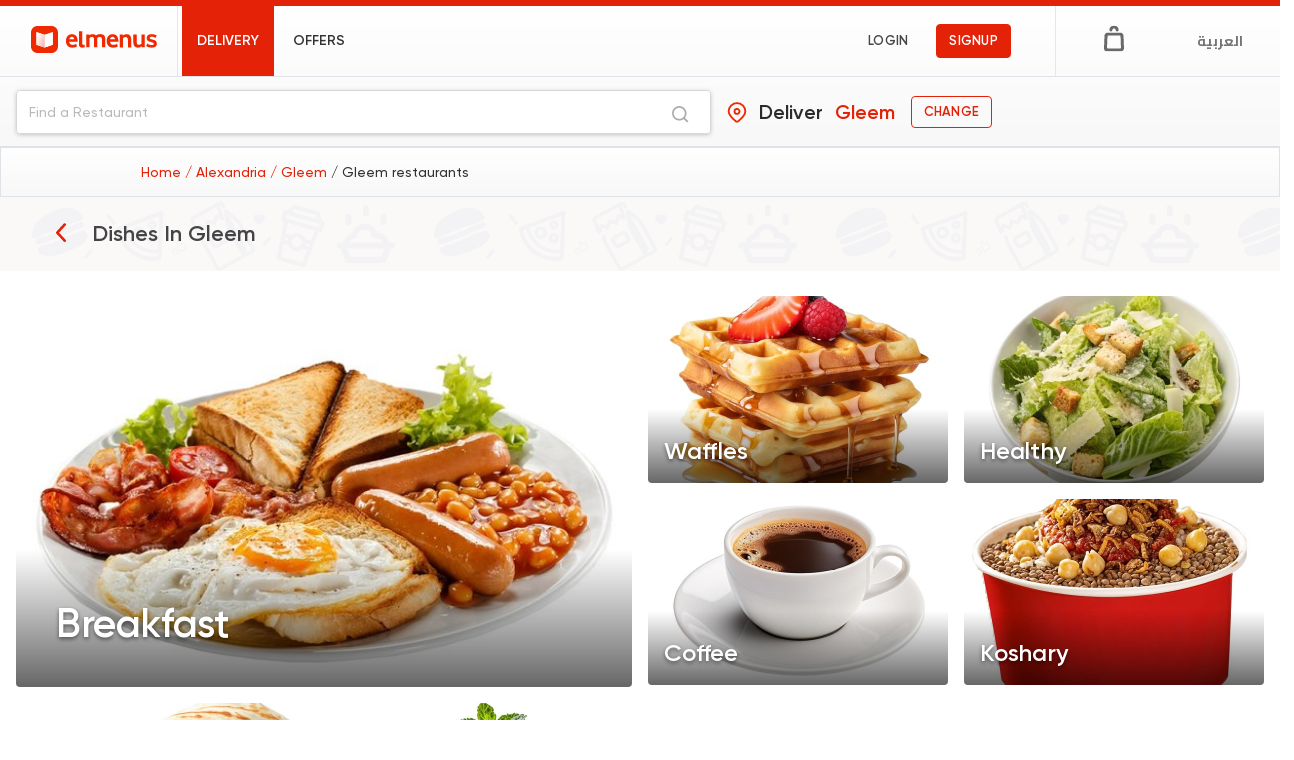

--- FILE ---
content_type: text/html; charset=utf-8
request_url: https://www.elmenus.com/alexandria/delivery/gleem/dishes-vegetarian
body_size: 148456
content:
<!DOCTYPE html>

  <html lang="en">

    
  <head>
  
    
    <!-- Required meta tags -->
<meta charset="utf-8">
<meta http-equiv="Content-Type" content="text/html; charset=utf-8">
<meta name="viewport" content="width=device-width, initial-scale=1, shrink-to-fit=no">


<link rel="preconnect" href="//fonts.googleapis.com" crossorigin>
<link rel="preconnect" href="https://s3-eu-west-1.amazonaws.com/elmenusv5" crossorigin>
<link rel="preconnect" href="https://cdnjs.cloudflare.com/ajax/libs" crossorigin>


  <title>Discover best dishes around you in Gleem, Alexandria</title>
<meta property="og:title" content="Discover best dishes around you in Gleem, Alexandria">
  

<meta property="og:site_name" content="elmenus">
<meta property="og:type" content="website">
<meta property="og:image" content="https://www.elmenus.com/public/img/elmenus.png">
<meta property="og:image:type" content="image/png" />
<meta property="og:image:width" content="150" />
<meta property="og:image:height" content="150" />
<link rel="stylesheet" href="/public/css/bootstrap.min.css">


<meta name="description" content="Find the best and most popular dishes around you and get it to your doorstep in Gleem, Alexandria">
<meta property="og:description" content="Find the best and most popular dishes around you and get it to your doorstep in Gleem, Alexandria">




<!-- OpenGraph canonical URL -->
<meta property="og:url" content="https://www.elmenus.com/alexandria/delivery/gleem/dishes-vegetarian" />

<!-- Facebook App ID -->
<meta property="fb:app_id" content="130949746951756" />

<!-- iOS App Links -->
<meta property="al:ios:app_store_id" content="843479108" />
<meta property="al:ios:app_name" content="elmenus" />
<meta property="al:ios:url" content="elmenus://" />

<!-- Android App Links -->
<meta property="al:android:package" content="com.elmenus.app" />
<meta property="al:android:app_name" content="elmenus" />
<meta property="al:android:url" content="elmenus://" />

<!-- Web fallback -->
<meta property="al:web:url" content="https://www.elmenus.com/alexandria/delivery/gleem/dishes-vegetarian" />
<meta property="al:web:should_fallback" content="true" />


<link rel="stylesheet" href="https://cdnjs.cloudflare.com/ajax/libs/vue-select/3.4.0/vue-select.css">
<link rel="stylesheet" href="https://unpkg.com/glider-js@1.6.0/glider.min.css" />
<!-- <link rel="stylesheet" href="https://cdn.jsdelivr.net/npm/notyf@3/notyf.min.css"> -->
<link rel="apple-touch-icon" sizes="180x180" href="/public/img/favicons/apple-touch-icon.png">
<link rel="icon" type="image/png" sizes="48x48" href="/public/img/favicons/favicon-48x48.png">
<link rel="manifest" href="/public/img/favicons/site.webmanifest">
<link rel="mask-icon" href="/public/img/favicons/safari-pinned-tab.svg" color="#E32207">
<meta name="msapplication-TileColor" content="#da532c">
<meta name="theme-color" content="#E32207">
<meta name="apple-mobile-web-app-capable" content="yes">
<link href="/public/img/splashscreens/iphone5_splash.png" media="(device-width: 320px) and (device-height: 568px) and (-webkit-device-pixel-ratio: 2)" rel="apple-touch-startup-image" />
<link href="/public/img/splashscreens/iphone6_splash.png" media="(device-width: 375px) and (device-height: 667px) and (-webkit-device-pixel-ratio: 2)" rel="apple-touch-startup-image" />
<link href="/public/img/splashscreens/iphoneplus_splash.png" media="(device-width: 621px) and (device-height: 1104px) and (-webkit-device-pixel-ratio: 3)" rel="apple-touch-startup-image" />
<link href="/public/img/splashscreens/iphonex_splash.png" media="(device-width: 375px) and (device-height: 812px) and (-webkit-device-pixel-ratio: 3)" rel="apple-touch-startup-image" />
<link href="/public/img/splashscreens/iphonexr_splash.png" media="(device-width: 414px) and (device-height: 896px) and (-webkit-device-pixel-ratio: 2)" rel="apple-touch-startup-image" />
<link href="/public/img/splashscreens/iphonexsmax_splash.png" media="(device-width: 414px) and (device-height: 896px) and (-webkit-device-pixel-ratio: 3)" rel="apple-touch-startup-image" />
<link href="/public/img/splashscreens/ipad_splash.png" media="(device-width: 768px) and (device-height: 1024px) and (-webkit-device-pixel-ratio: 2)" rel="apple-touch-startup-image" />
<link href="/public/img/splashscreens/ipadpro1_splash.png" media="(device-width: 834px) and (device-height: 1112px) and (-webkit-device-pixel-ratio: 2)" rel="apple-touch-startup-image" />
<link href="/public/img/splashscreens/ipadpro3_splash.png" media="(device-width: 834px) and (device-height: 1194px) and (-webkit-device-pixel-ratio: 2)" rel="apple-touch-startup-image" />
<link href="/public/img/splashscreens/ipadpro2_splash.png" media="(device-width: 1024px) and (device-height: 1366px) and (-webkit-device-pixel-ratio: 2)" rel="apple-touch-startup-image" />
<!-- Start SmartBanner configuration -->

<meta name="smartbanner:title"
  content="Bon Appetit from elmenus!">
<meta name="smartbanner:button" content="Download">
<meta name="smartbanner:author"
  content="Discover thousands of restaurants and order the food you will love!">

<meta name="smartbanner:price" content="">
<meta name="smartbanner:price-suffix-apple" content=" ">
<meta name="smartbanner:price-suffix-google" content=" ">
<meta name="smartbanner:icon-apple" content="/public/img/app-install-icon.png">
<meta name="smartbanner:icon-google" content="/public/img/app-install-icon.png">
<meta name="smartbanner:button" content="Download">
<meta name="smartbanner:disable-positioning" content="true">
<meta name="smartbanner:button-url-apple" content="https://elmenus.page.link/3qgU">
<meta name="smartbanner:button-url-google" content="https://elmenus.page.link/3qgU">
<meta name="smartbanner:enabled-platforms" content="android,ios">
<meta name="smartbanner:append-to-selector" content="android,ios">
<meta name="smartbanner:icon-apple" content="/public/img/newLogo.svg">
<meta name="smartbanner:icon-google" content="/public/img/newLogo.svg">

<!-- End SmartBanner configuration -->
<!--------------NEW Relic-------------->
<!-- <script src="/public/js/newRelic.js"></script> -->
<!--------------End New Relic---------->
<meta name="facebook-domain-verification" content="k3dxnpdpxxt4qtgpkh9370ldnoqxy0" />


<!-- HTML5 shim and Respond.js for IE8 support of HTML5 elements and media queries -->
<!-- WARNING: Respond.js doesn't work if you view the page via file:// -->
<!--[if lt IE 9]>
  <script src="https://oss.maxcdn.com/html5shiv/3.7.3/html5shiv.min.js"></script>
  <script src="https://oss.maxcdn.com/respond/1.4.2/respond.min.js"></script>
<![endif]-->


  <link rel="stylesheet" href="/public/main.css?v=6.51">



<link href="/public/css/fonts/Gilroy.css" rel="stylesheet">
<link href="https://fonts.googleapis.com/css?family=Open+Sans:400,600,700|Cairo:700&display=swap" rel="stylesheet">


<style>
  /* The input */
.tags-input {
    display: flex;
    flex-wrap: wrap;
    align-items: center;
}

.tags-input input {
    flex: 1;
    background: transparent;
    border: none;
}

.tags-input input:focus {
    outline: none;
}

.tags-input input[type="text"] {
    color: #495057;
}

.tags-input-wrapper-default {
    padding: .5em .25em;

    background: #fff;

    border: 1px solid transparent;
    border-radius: .25em;
    border-color: #dbdbdb;
}

.tags-input-wrapper-default.active {
    border: 1px solid #8bbafe;
    box-shadow: 0 0 0 0.2em rgba(13, 110, 253, 0.25);
    outline: 0 none;
}

/* The tag badges & the remove icon */
.tags-input span {
    margin-right: 0.3em;
}

.tags-input-remove {
    cursor: pointer;
    position: absolute;
    display: inline-block;
    right: 0.3em;
    top: 0.3em;
    padding: 0.5em;
    overflow: hidden;
}

.tags-input-remove:focus {
    outline: none;
}

.tags-input-remove:before, .tags-input-remove:after {
    content: '';
    position: absolute;
    width: 75%;
    left: 0.15em;
    background: #5dc282;
    
    height: 2px;
    margin-top: -1px;
}

.tags-input-remove:before {
    transform: rotate(45deg);
}
.tags-input-remove:after {
    transform: rotate(-45deg);
}

/* Tag badge styles */
.tags-input-badge {
    position: relative;
    display: inline-block;
    padding: 0.25em 0.4em;
    font-size: 75%;
    font-weight: 700;
    line-height: 1;
    text-align: center;
    white-space: nowrap;
    vertical-align: baseline;
    border-radius: 0.25em;
    overflow: hidden;
    text-overflow: ellipsis;
}

.tags-input-badge-pill {
    padding-right: 1.25em;
    padding-left: 0.6em;
    border-radius: 10em;
}
.tags-input-badge-pill.disabled {
    padding-right: 0.6em;
}

.tags-input-badge-selected-default {
    color: #212529;
    background-color: #f0f1f2;
}

/* Typeahead */
.typeahead-hide-btn {
    color: #999 !important;
    font-style: italic;
}

/* Typeahead - badges */
.typeahead-badges > span {
    cursor: pointer;
    margin-right: 0.3em;
}

/* Typeahead - dropdown */
.typeahead-dropdown {
    list-style-type: none;
    padding: 0;
    margin: 0;
    position: absolute;
    width: 100%;
    z-index: 1000;
}

.typeahead-dropdown li {
    padding: .25em 1em;
    cursor: pointer;
}

/* Typeahead elements style/theme */
.tags-input-typeahead-item-default {
    color: #fff;
    background-color: #343a40;
}

.tags-input-typeahead-item-highlighted-default {
    color: #fff;
    background-color: #007bff !important;
}

</style>
<!-- google sign in -->
<script src="https://apis.google.com/js/platform.js" async defer></script>
<!-- google one tap sign in -->
<!-- <script src="https://accounts.google.com/gsi/client" async defer></script> -->


<!-- Google Tag Manager -->
<script>(function (w, d, s, l, i) {
    w[l] = w[l] || []; w[l].push({
      'gtm.start':
        new Date().getTime(), event: 'gtm.js'
    }); var f = d.getElementsByTagName(s)[0],
      j = d.createElement(s), dl = l != 'dataLayer' ? '&l=' + l : ''; j.async = true; j.src =
        'https://www.googletagmanager.com/gtm.js?id=' + i + dl; f.parentNode.insertBefore(j, f);
  })(window, document, 'script', 'dataLayer', 'GTM-W8GXTGL');</script>
<!-- End Google Tag Manager -->
<!-- Anti-flicker snippet (recommended)  -->
<style>
  .async-hide {
    opacity: 0 !important
  }
</style>
<script>(function (a, s, y, n, c, h, i, d, e) {
    s.className += ' ' + y; h.start = 1 * new Date;
    h.end = i = function () { s.className = s.className.replace(RegExp(' ?' + y), '') };
    (a[n] = a[n] || []).hide = h; setTimeout(function () { i(); h.end = null }, c); h.timeout = c;
  })(window, document.documentElement, 'async-hide', 'dataLayer', 4000,
    { 'GTM-NMFZ76G': true });</script>
<!-- Global site tag (gtag.js) - Google Analytics -->
<script async src="https://www.googletagmanager.com/gtag/js?id=G-SC1ZDQGQ0G"></script>
<script async src="https://www.googletagmanager.com/gtag/js?id=G-9LM4T1QEZ3"></script>
<script>
  window.dataLayer = window.dataLayer || [];
  function gtag() { dataLayer.push(arguments); }
  gtag('js', new Date());
  gtag('config', 'G-SC1ZDQGQ0G');
  gtag('config', 'G-9LM4T1QEZ3');
</script>
<!-- End Google Analytics -->


<!-- Facebook Pixel Code -->
<script>
  !function (f, b, e, v, n, t, s) {
    if (f.fbq) return; n = f.fbq = function () {
      n.callMethod ?
        n.callMethod.apply(n, arguments) : n.queue.push(arguments)
    };
    if (!f._fbq) f._fbq = n; n.push = n; n.loaded = !0; n.version = '2.0';
    n.queue = []; t = b.createElement(e); t.async = !0;
    t.src = v; s = b.getElementsByTagName(e)[0];
    s.parentNode.insertBefore(t, s)
  }(window, document, 'script',
    'https://connect.facebook.net/en_US/fbevents.js');
  fbq('init', '754883920656320');
  fbq('track', 'PageView');
</script>
<script type="application/ld+json">
  {"@context":"http://schema.org",
  "@type":"WebSite",
  "name":"elmenus",
  "url":"https://www.elmenus.com",
  "potentialAction": [{
    "@type": "SearchAction",
    "target": {
      "@type": "EntryPoint",
      "urlTemplate": "https://www.elmenus.com/Alexandria/search-{search_term_string}?q={search_term_string}"
    },
    "query-input": "required name=search_term_string"
  }]}
</script>

<noscript>
  <img height="1" width="1" src="https://www.facebook.com/tr?id=754883920656320&ev=PageView&noscript=1" />
</noscript>
<!-- End Facebook Pixel Code -->
  
  </head>
  
  <body>
<div id='dimmer'></div>
    <div class="visuallyhidden">
  <!-- inject:svg -->
  <svg xmlns="http://www.w3.org/2000/svg"><defs><clipPath id="a"><path d="M0 0h24v24H0z"/></clipPath><clipPath id="a"><path d="M0 0h24v24H0z"/></clipPath></defs><symbol id="add-location" viewBox="0 0 48 48"><g fill-rule="nonzero"><path d="M45 19.966C45 10.441 37.304 2.72 27.81 2.72c-9.494 0-17.191 7.722-17.191 17.247a17.21 17.21 0 0 0 3.932 10.978h-.01L27.81 48l13.332-17.146h-.001A17.21 17.21 0 0 0 45 19.966z"/><path d="M24.552 26.797c-3.697 0-6.695-2.977-6.695-6.649 0-3.671 2.998-6.648 6.695-6.648 3.698 0 6.696 2.977 6.696 6.648 0 3.672-2.998 6.649-6.696 6.649z"/><path d="M24.733 47.64c-.37 0-.721-.17-.95-.461L11.025 30.892a1.143 1.143 0 0 1-.061-.086A17.66 17.66 0 0 1 7 19.67C7 9.927 14.955 2 24.733 2c9.779 0 17.734 7.927 17.734 17.67a17.67 17.67 0 0 1-3.964 11.136l-12.82 16.372a1.207 1.207 0 0 1-.95.463zm-12.08-17.96l12.08 15.422 12.203-15.586a15.732 15.732 0 0 0 3.59-9.992c0-8.677-7.085-15.736-15.793-15.736-8.708 0-15.792 7.059-15.792 15.736 0 3.65 1.282 7.207 3.611 10.016.037.045.071.092.101.14z"/><path d="M36.595 1L39 3.542 6.405 38 4 35.458z"/><path d="M39.595 4L42 6.542 9.405 41 7 38.458z"/></g></symbol><symbol id="add-photo" viewBox="0 0 44 29"><path d="M37.053 20.533v-1.977a.992.992 0 0 0-1.984 0v1.977h-1.983a.992.992 0 0 0 0 1.985h1.983v1.988a.992.992 0 0 0 1.984 0v-1.988h1.983a.992.992 0 0 0 0-1.985h-1.983zm-.567-10.13H34.34V7.527c0-3.087-2.265-5.383-5.38-5.383H7.542c-3.119 0-5.395 2.277-5.395 5.37v12.864c0 3.144 2.23 5.363 5.366 5.363H24.66v2.145H7.512C3.208 27.887 0 24.725 0 20.38V7.515C0 3.253 3.221 0 7.541 0h21.42c4.357 0 7.525 3.314 7.525 7.528v2.874zm-18.243-5.04c4.728 0 8.585 3.855 8.585 8.58 0 4.727-3.857 8.581-8.585 8.581-4.729 0-8.585-3.854-8.585-8.58s3.856-8.581 8.585-8.581zm0 2.145a6.421 6.421 0 0 0-6.439 6.436 6.421 6.421 0 0 0 6.439 6.435 6.421 6.421 0 0 0 6.439-6.435 6.421 6.421 0 0 0-6.439-6.436zM30.047 4.29a2.146 2.146 0 1 1 .002 4.291 2.146 2.146 0 0 1-.002-4.29zm4.062 24.713c-4.004 0-5.987-1.557-5.987-5.426v-4.039c0-3.937 2.018-5.945 5.95-5.945h3.993c3.965 0 5.935 1.992 5.935 5.945v3.973c0 3.947-1.978 5.492-5.935 5.492h-3.956z" fill-rule="evenodd"/></symbol><symbol id="angle-down" viewBox="0 0 8 8"><path d="M6.616 3.25a.784.784 0 0 1 .956-.15.8.8 0 0 1 .4.91.983.983 0 0 1-.234.404c-.162.17-.291.304-.611.631l-.106.108-.102.105-.25.255-.248.256-.05.05L4.58 7.66c-.224.23-.476.33-.77.264a.828.828 0 0 1-.41-.226c-.271-.28-.485-.503-1.01-1.052l-.172-.182-.162-.169a1352.937 1352.937 0 0 0-1.8-1.878c-.205-.214-.295-.47-.24-.75a.795.795 0 0 1 .54-.62c.299-.1.606-.023.825.205l1.011 1.055.093.097.08.085.607.636.014.014.136.143.135.142.084.088.084.088.042.044.305.32L6.616 3.25z" fill-rule="nonzero"/></symbol><symbol id="angle-left" viewBox="0 0 8 16"><path d="M6.951 16c.232 0 .49-.106.696-.289.438-.394.438-1.051.051-1.471L2.436 8.51l5.288-5.73a1.086 1.086 0 0 0-.05-1.5c-.438-.394-1.083-.369-1.47.052L.271 7.772c-.361.421-.361 1.051 0 1.446l5.933 6.44a.952.952 0 0 0 .747.342"/></symbol><symbol id="angle-right" viewBox="0 0 8 16"><path d="M1.049 16a.952.952 0 0 0 .747-.342l5.933-6.44c.361-.394.361-1.024 0-1.446l-5.933-6.44C1.41.913.765.887.326 1.28a1.085 1.085 0 0 0-.051 1.498l5.288 5.73L.301 14.24c-.387.42-.387 1.077.052 1.472.206.183.464.289.696.289" fill-rule="evenodd"/></symbol><symbol id="arrow-left" viewBox="0 0 22 19"><path d="M20.619 8.448H3.879l7.218-6.59a1.032 1.032 0 0 0 0-1.542c-.46-.421-1.075-.421-1.536 0L.346 8.729a1.032 1.032 0 0 0 0 1.542l9.215 8.413c.461.421 1.228.421 1.69 0 .46-.42.46-.981 0-1.402l-7.22-6.73h16.741c.614 0 1.228-.42 1.228-1.121-.306-.562-.767-1.123-1.38-.983h-.001z" fill-rule="nonzero"/></symbol><symbol id="arrow-right" viewBox="0 0 14 12"><path d="M8.002 0l-.786.785L11.87 5.44H0V6.56h11.87l-4.654 4.654L8 12l6-6z" fill-rule="evenodd"/></symbol><symbol id="bag" viewBox="0 0 20 26"><path d="M13.133 5.966c-.845 0-1.492-.63-1.492-1.454 0-.874-.746-1.601-1.642-1.601s-1.642.727-1.642 1.601c0 .824-.646 1.454-1.492 1.454-.845 0-1.492-.63-1.492-1.454C5.374 2.039 7.463 0 10.002 0c2.536 0 4.628 2.037 4.628 4.512-.003.777-.7 1.454-1.497 1.454zM16.765 26H3.233A3.211 3.211 0 0 1 0 22.895v-.047l.498-12.612c0-1.698 1.443-3.105 3.233-3.105h12.586c1.742 0 3.185 1.407 3.185 3.105L20 22.848v.047C19.998 24.593 18.557 26 16.765 26zM3.031 21.664c-.064 1.189.952 1.395 1.224 1.426.697.079 11.223 0 11.455 0 .476 0 1.295-.02 1.235-1.135 0 0-.161-4.711-.37-10.609-.038-1.088-.594-1.351-1.479-1.351-.727 0-7.757-.003-9.879 0-1.726.002-1.713.704-1.774 1.809-.063 1.106-.397 9.574-.412 9.86z"/></symbol><symbol id="bell" viewBox="0 0 24 24"><g clip-path="url(#a)"><path d="M12 19c-.981 0-1.783-.731-1.783-1.827h3.566C13.783 18.178 12.981 19 12 19zm6.24-7.402l1.069 2.375c.268.548.268 1.187-.089 1.735-.356.457-.891.822-1.515.822H6.295c-.624 0-1.159-.365-1.515-.913-.357-.548-.357-1.279-.089-1.827l1.069-2.1V7.306c0-3.196 2.318-5.845 5.349-6.301V.913c0-.548.356-.913.891-.913s.891.365.891.913c3.031.457 5.349 3.105 5.349 6.302v4.383zM6.295 14.612h11.41l-1.159-2.374c-.089-.092-.089-.183-.089-.366V7.306c0-2.557-1.961-4.566-4.457-4.566-2.496 0-4.457 2.009-4.457 4.566v4.566c0 .183 0 .366-.089.457l-1.159 2.283z" fill-rule="evenodd"/></g></symbol><symbol id="business-suitcase" viewBox="0 0 16 16"><rect x="1" y="3.745" width="14" height="10.982" rx="3" stroke="#063EF9" stroke-width="1.5"/><path d="M10.546 3.745V3a2 2 0 0 0-2-2H7.454a2 2 0 0 0-2 2v.745M1 9.236s3.111 2.06 7 2.06 7-2.06 7-2.06" stroke="#063EF9" stroke-width="1.5"/><path d="M7.364 7.864h1.272" stroke="#063EF9" stroke-width="1.5" stroke-linecap="round" stroke-linejoin="round"/></symbol><symbol id="cards-view" viewBox="0 0 24 24"><path d="M20.38 13.092h-6.728a.56.56 0 0 0-.56.56v6.728c0 .31.25.56.56.56h6.728c.31 0 .56-.25.56-.56v-6.728a.56.56 0 0 0-.56-.56zM20.38 3h-6.728a.56.56 0 0 0-.56.56v6.728c0 .31.25.561.56.561h6.728c.31 0 .56-.25.56-.56V3.56a.56.56 0 0 0-.56-.56zM10.288 3H3.561A.56.56 0 0 0 3 3.56v6.728c0 .31.251.561.56.561h6.728c.31 0 .561-.25.561-.56V3.56a.56.56 0 0 0-.56-.56zm0 10.092H3.561a.56.56 0 0 0-.561.56v6.728c0 .31.251.56.56.56h6.728c.31 0 .561-.25.561-.56v-6.728a.56.56 0 0 0-.56-.56z" fill-rule="nonzero"/></symbol><symbol id="caret-down" viewBox="0 0 9 5"><path fill-rule="evenodd" d="M4.397 4.762a.76.76 0 0 1-.54-.224L.622 1.3A.763.763 0 0 1 1.158 0h6.478a.762.762 0 0 1 .537 1.301L4.937 4.538a.761.761 0 0 1-.54.224"/></symbol><symbol id="caret-left" viewBox="0 0 24 24"><path d="M9.619 11.619c0-.202.079-.394.224-.539l3.237-3.237a.762.762 0 0 1 1.301.537v6.478a.761.761 0 0 1-1.301.537l-3.237-3.237a.757.757 0 0 1-.224-.539"/></symbol><symbol id="caret-right" viewBox="0 0 24 24"><path d="M15.381 11.619a.758.758 0 0 1-.224.539l-3.237 3.237a.762.762 0 0 1-1.301-.537V8.381a.761.761 0 0 1 1.301-.537l3.237 3.237a.754.754 0 0 1 .224.538"/></symbol><symbol id="check-mark-circle" viewBox="0 0 16 16"><path d="M13.341 3.475a7 7 0 1 0 .92 1.393l-6.17 5.937a.85.85 0 0 1-1.127-.037L4.248 8.165a.81.81 0 0 1 0-1.167.84.84 0 0 1 1.156 0l2.138 2.057 5.8-5.58z" fill-rule="evenodd"/></symbol><symbol id="check-mark" viewBox="0 0 48 48"><path d="M24.5 0C11.541 0 1 10.541 1 23.5S11.541 47 24.5 47 48 36.459 48 23.5 37.459 0 24.5 0zm13.026 18.713L22.517 33.72a2.472 2.472 0 0 1-1.734.718v1.016l-.022-1.016a2.471 2.471 0 0 1-1.745-.75l-7.572-7.846a2.454 2.454 0 0 1 3.531-3.408l5.837 6.05L34.055 15.24a2.44 2.44 0 0 1 1.735-.718 2.456 2.456 0 0 1 1.737 4.19z" fill-rule="nonzero"/></symbol><symbol id="checkmark" viewBox="0 0 16 16"><path d="M13.213 3.288a1.083 1.083 0 0 1 1.471 0 1 1 0 0 1 0 1.458l-8.478 8.01a1.096 1.096 0 0 1-1.434-.046L1.316 9.456a1 1 0 0 1 0-1.458 1.083 1.083 0 0 1 1.471 0l2.721 2.571 7.705-7.28z" fill-rule="evenodd"/></symbol><symbol id="clock" viewBox="0 0 32 32"><path d="M16 0c8.837 0 16 7.163 16 16 0 8.835-7.163 16-16 16S0 24.835 0 16C0 7.163 7.163 0 16 0zm0 1.829C8.173 1.829 1.829 8.173 1.829 16c0 7.826 6.344 14.171 14.171 14.171 7.827 0 14.171-6.345 14.171-14.171 0-7.827-6.344-14.171-14.171-14.171zm0 4.655c.59 0 .96.393.96.983v8.684h7.573c.59 0 1.033.326 1.033.916 0 .59-.443.953-1.033.953h-8.46c-.59 0-1.067-.477-1.067-1.067V7.467c0-.59.404-.983.994-.983z" fill-rule="nonzero"/></symbol><symbol id="close" viewBox="0 0 30 30"><filter y="-9.8%" x="-13.7%" height="127.3%" filterUnits="objectBoundingBox" id="a" width="127.3%"><feOffset dy="1" result="shadowOffsetOuter1" in="SourceAlpha"/><feGaussianBlur stdDeviation="1" result="shadowBlurOuter1" in="shadowOffsetOuter1"/><feColorMatrix values="0 0 0 0 0 0 0 0 0 0 0 0 0 0 0 0 0 0 0.3 0" in="shadowBlurOuter1"/></filter><path d="M11.932 15.976c-.061-.042-.131-.075-.182-.127-2.649-2.649-5.296-5.3-7.943-7.95-.812-.813-.809-1.702.008-2.52l1.598-1.6c.764-.763 1.68-.765 2.438-.006l7.941 7.952c.062.062.111.138.181.224.093-.089.156-.147.217-.207l8.021-8.03c.674-.675 1.607-.688 2.289-.02.591.579 1.176 1.165 1.755 1.756.691.707.679 1.643-.023 2.346-2.657 2.662-5.315 5.322-7.974 7.983-.062.062-.132.117-.263.232.112.077.207.124.278.194 1.684 1.67 3.365 3.343 5.047 5.015.974.969 1.95 1.937 2.923 2.907.729.727.746 1.635.031 2.376a67.969 67.969 0 0 1-1.739 1.741c-.737.712-1.651.692-2.375-.033-2.653-2.655-5.306-5.311-7.957-7.968-.062-.062-.105-.142-.172-.236l-.738.752-2.839 2.866c-1.514 1.527-3.027 3.053-4.543 4.578-.789.794-1.694.794-2.487.004-.55-.548-1.101-1.093-1.644-1.648-.65-.665-.722-1.511-.195-2.182.059-.075.128-.143.195-.211 2.647-2.651 5.294-5.302 7.943-7.95.062-.062.148-.099.223-.147a1.062 1.062 0 0 0-.014-.091" filter="url(#a)" transform="translate(-1 -2)"/><path d="M10.932 13.976c-.061-.042-.131-.075-.182-.127-2.649-2.649-5.296-5.3-7.943-7.95-.812-.813-.809-1.702.008-2.52l1.598-1.6c.764-.763 1.68-.765 2.438-.006l7.941 7.952c.062.062.111.138.181.224.093-.089.156-.147.217-.207l8.021-8.03c.674-.675 1.607-.688 2.289-.02.591.579 1.176 1.165 1.755 1.756.691.707.679 1.643-.023 2.346-2.657 2.662-5.315 5.322-7.974 7.983-.062.062-.132.117-.263.232.112.077.207.124.278.194 1.684 1.67 3.365 3.343 5.047 5.015.974.969 1.95 1.937 2.923 2.907.729.727.746 1.635.031 2.376a67.969 67.969 0 0 1-1.739 1.741c-.737.712-1.651.692-2.375-.033-2.653-2.655-5.306-5.311-7.957-7.968-.062-.062-.105-.142-.172-.236l-.738.752-2.839 2.866c-1.514 1.527-3.027 3.053-4.543 4.578-.789.794-1.694.794-2.487.004-.55-.548-1.101-1.093-1.644-1.648-.65-.665-.722-1.511-.195-2.182.059-.075.128-.143.195-.211 2.647-2.651 5.294-5.302 7.943-7.95.062-.062.148-.099.223-.147a1.062 1.062 0 0 0-.014-.091"/></symbol><symbol id="collection" viewBox="0 0 20 20"><g><path d="M2 4H0v14c0 1.1.9 2 2 2h14v-2H2V4z"/><path d="M18 0H6C4.9 0 4 .9 4 2v12c0 1.1.9 2 2 2h12c1.1 0 2-.9 2-2V2c0-1.1-.9-2-2-2z"/></g></symbol><symbol id="company" viewBox="0 0 16 16"><path d="M12.815 4.102v-1.07a.422.422 0 0 0-.412-.412h-1.04V.413A.422.422 0 0 0 10.95 0L6.264 0h-1.4a.422.422 0 0 0-.412.412v2.207h-1.04A.422.422 0 0 0 3 3.031v11.557c0 .22.192.412.412.412h8.99c.216 0 .413-.092.413-.412V4.102zM5.65 1.2h4.508v1.391l-4.508.001V1.2zm2.765 12.618H7.403V11.44h1.012v2.378zm3.19-9.304v9.29H9.5v-3.03a.422.422 0 0 0-.412-.413h-2.36a.422.422 0 0 0-.413.412v3.032H4.2V3.792h7.405v.722z" fill-rule="evenodd"/></symbol><symbol id="credit" viewBox="0 0 16 17"><path d="M1 5.016c0-1.104.897-2 2.006-2h9.988c1.108 0 2.006.888 2.006 2v6c0 1.105-.897 2-2.006 2H3.006a1.998 1.998 0 0 1-2.006-2v-6zm1 .728h12v-.728c0-.556-.446-1-1.006-1H3.006c-.557 0-1.006.448-1.006 1v.728zm0 2.273v3.05c0 .556.446 1 1.006 1h9.988c.557 0 1.006-.448 1.006-1v-3.05H2z" fill-rule="evenodd"/></symbol><symbol id="deal" viewBox="0 0 16 16"><path d="M13.137 4.13c.532.3.864.86.863 1.46v4.816c0 .6-.33 1.16-.863 1.46l-4.274 2.408a1.765 1.765 0 0 1-1.726 0l-4.274-2.408c-.532-.3-.863-.86-.863-1.46V5.59c0-.6.33-1.16.863-1.46l4.274-2.409a1.796 1.796 0 0 1 1.727 0l4.273 2.41zm-2.958 1.606l-4.97 3.75a.481.481 0 0 0-.09.686.507.507 0 0 0 .703.088l4.97-3.749a.481.481 0 0 0 .09-.687.51.51 0 0 0-.703-.088zM6.946 7.344c.373 0 .724-.142.987-.4a1.339 1.339 0 0 0 0-1.928 1.404 1.404 0 0 0-.987-.4c-.373 0-.724.143-.988.4s-.409.6-.409.964c0 .365.145.707.41.964.263.258.614.4.987.4zm2.108 1.308c-.373 0-.724.142-.987.4a1.339 1.339 0 0 0 0 1.928c.264.258.614.399.987.399.374 0 .724-.142.988-.4a1.339 1.339 0 0 0 0-1.928 1.405 1.405 0 0 0-.988-.399z" fill-rule="evenodd"/></symbol><symbol id="delivery-icon" viewBox="0 0 35 35"><path fill-rule="evenodd" clip-rule="evenodd" d="M16.954 5.998c-2.452 1.25-.503 4.423 1.676 3.367 2.307-1.12.603-4.528-1.676-3.367zm2.415 13.69l-5.411-1.92c-.223-.904-.019-1.99.179-3.039.06-.324.121-.645.168-.956.063-.415.112-.787.157-1.12.3-2.258.364-2.736 2.597-2.332 1.017.185 2.325 1.765 3.14 2.75.128.155.245.296.346.414.445-.087.926-.273 1.39-.452 1.25-.484 2.37-.918 2.291.785-.385.292-2.842 1.205-3.333 1.296-.994.183-1.413-.244-1.863-.702-.122-.124-.246-.25-.385-.368-.133-.113-.202-.179-.246-.22a.598.598 0 0 0-.074-.065c-.027-.017-.057-.03-.126-.056a9.735 9.735 0 0 1-.266-.108l-.435 3.076c.175.066.376.136.594.213 1.355.474 3.336 1.168 3.416 2.35.047.708-.93 4.582-1.146 5.292-2.118.425-2.045.119-1.59-1.805.176-.748.41-1.742.597-3.032zm5.177-.304l-1.367-4.271 1.168-.439.407.615c.677-.4 1.728-.333 1.94.605.182.798-.26 1.073-.717 1.356a3.311 3.311 0 0 0-.436.305c.107.19.17.37.228.534.108.306.197.559.508.73.118.066.318.12.57.187.87.233 2.356.63 3.203 2.254-.633.604-1.012.427-1.558.17a4.28 4.28 0 0 0-.907-.336c-2.646-.596-5.028.916-5.363 4.226l-.175.81-6.283-.007c-.4-.482-.77-1.041-1.143-1.605-.785-1.187-1.584-2.394-2.708-2.942-2.718-1.325-4.557.451-5.382 1.248-.173.166-.301.29-.384.334-.193-1.812.252-2.929 1.066-4.048a552.11 552.11 0 0 1 4.11-.004h.005l1.259.001c.354 0 .703-.014 1.043-.028 1.441-.059 2.698-.11 3.306.998-.202.382-1.357 1.205-1.897 1.465l1.598 3.594 4.252-.052c.917-2.987 1.604-3.85 3.657-5.7zM4.34 12.804c0 .431-.005.841-.01 1.237-.018 1.332-.033 2.513.164 3.9 1.08.37 7.158.425 8.098-.044.246-.806.213-2.728.189-4.133-.006-.365-.012-.695-.012-.96 0-1.075-.328-1.297-1.402-1.297H5.786c-1.142 0-1.446.131-1.446 1.296zm24.32 13.023c-.809 2.478-4.982 1.597-4.1-1.24.791-2.552 4.931-1.3 4.1 1.24zM25.53 21.9c-4.681 1.406-2.378 8.206 2.284 6.679 1.516-.497 2.957-2.338 2.234-4.467-.527-1.546-2.325-2.87-4.519-2.212zM9.494 23.25c2.778-.716 3.733 3.358 1.06 3.997-2.793.667-3.884-3.268-1.06-3.997zm-.482-1.415c-4.579 1.28-2.764 8.004 1.95 6.82 1.634-.41 3.044-2.19 2.573-4.26-.373-1.639-2.418-3.148-4.523-2.56z"/></symbol><symbol id="discount-icon" viewBox="0 0 1000 1000"><path d="M963.8 216.2H809.2c8.1-10.7 14.4-22.7 18.9-35.8 4.5-13.1 6.8-26.9 6.8-41.3 0-17.8-3.4-34.5-10.1-50.1-6.7-15.6-15.9-29.3-27.4-41s-25.3-21-41-27.7c-15.8-6.7-32.6-10.1-50.4-10.1-17.8 0-34.8 3.1-51.1 9.3s-31.3 13.9-45.1 23.2-26.2 19.1-37.3 29.7c-11.1 10.6-20.3 20.1-27.7 28.5-8.7 10.1-17 20.6-24.7 31.5-7.7 10.9-14.4 21.6-20.1 32-6-10.4-12.8-21.1-20.4-32-7.6-10.9-15.9-21.4-24.9-31.5-7.4-8.4-16.5-17.9-27.4-28.5-10.9-10.6-23.2-20.5-37-29.7s-28.8-17-45.1-23.2c-16.3-6.2-33.5-9.3-51.6-9.3-17.8 0-34.5 3.4-50.1 10.1-15.6 6.7-29.3 15.9-41 27.7s-21 25.4-27.7 41c-6.7 15.6-10.1 32.3-10.1 50.1 0 14.4 2.3 28.2 6.8 41.3 4.5 13.1 11 25 19.4 35.8H35.7c-7.1 0-13.1 2.5-18.1 7.6-5 5-7.6 11.2-7.6 18.6V397c0 7.1 2.5 13.1 7.6 18.1 5 5 11.1 7.6 18.1 7.6h25.7v490c0 21.2 7.6 39.3 22.7 54.4 15.1 15.1 33.4 22.7 54.9 22.7h722.2c21.2 0 39.3-7.6 54.4-22.7 15.1-15.1 22.7-33.2 22.7-54.4v-490H964c7.4 0 13.6-2.5 18.6-7.6 5-5 7.6-11.1 7.6-18.1V242.4c0-7.4-2.5-13.6-7.6-18.6-5.2-5.1-11.4-7.6-18.8-7.6zm-380.2-81.6c20.1-23.2 41-41.1 62.4-53.9s41.5-19.1 59.9-19.1c21.5 0 39.8 7.6 54.9 22.7s22.7 33.4 22.7 54.9c0 21.2-7.6 39.3-22.7 54.4s-33.4 22.7-54.9 22.7H532.2c4.4-11.4 10.9-24.3 19.6-38.5s19.4-28.7 31.8-43.2zm-6.5 803.8H422.4V268.1H577v670.3h.1zM216.5 139.2c0-21.5 7.6-39.8 22.7-54.9s33.2-22.7 54.4-22.7c18.8 0 38.9 6.4 60.2 19.1s42.1 30.7 62.2 53.9c12.4 14.4 23.1 28.8 32 43.1 8.9 14.3 15.5 27.1 19.9 38.5H293.5c-21.2 0-39.3-7.6-54.4-22.7s-22.6-33.2-22.6-54.3zM61.4 268.1h309.7v103.2H61.4V268.1zm51.8 644.6v-490H371v515.7H138.9c-7.1 0-13.1-2.5-18.1-7.6-5-5-7.6-11.1-7.6-18.1zm773.6 0c0 7-2.5 13.1-7.6 18.1-5 5-11.1 7.6-18.1 7.6H628.9V422.7h257.8v490h.1zm51.3-541.4H628.9V268.1h309.2v103.2z"/></symbol><symbol id="dish" viewBox="0 0 56 56"><path d="M52.196 38.732a1.201 1.201 0 0 1 0 2.4H4.2a1.2 1.2 0 1 1 0-2.4h3.244c.593-10.388 8.847-18.754 19.185-19.528a2.39 2.39 0 0 1-.831-1.804c0-1.323 1.076-2.4 2.4-2.4 1.323 0 2.4 1.077 2.4 2.4 0 .723-.329 1.364-.834 1.804 10.338.776 18.595 9.14 19.187 19.528h3.245zm-24-17.193c-9.735 0-17.726 7.609-18.346 17.193h36.695c-.623-9.584-8.613-17.193-18.35-17.193zm15.398 13.909a1.2 1.2 0 1 1-2.304.67 13.634 13.634 0 0 0-10.011-9.469 1.2 1.2 0 1 1 .538-2.337 16.037 16.037 0 0 1 11.777 11.136z" fill-rule="nonzero"/></symbol><symbol id="dislike" viewBox="0 0 24 24"><path d="M13.815 5.924H7.014c-.458 0-.884.128-1.259.38a2.028 2.028 0 0 0-.804 1.038l-2.285 5.313a2.256 2.256 0 0 0-.166.847v1.537c0 .608.23 1.146.671 1.573a2.21 2.21 0 0 0 1.576.643h3.897l-.56 2.632-.016.147v.256c0 .5.174.943.515 1.288l1.333 1.345 5.486-5.555c.437-.476.659-1.005.659-1.58V8.177c0-.604-.227-1.143-.66-1.581a2.183 2.183 0 0 0-1.586-.672zm.801 9.865c0 .206-.08.397-.266.599l-4.436 4.491-.299-.302c-.07-.07-.102-.152-.102-.286v-.182l.912-4.285H4.746a.764.764 0 0 1-.565-.235.713.713 0 0 1-.236-.55v-1.537c0-.106.019-.206.059-.306L6.3 7.853a.658.658 0 0 1 .267-.365.764.764 0 0 1 .446-.133h6.802c.214 0 .386.073.554.243a.773.773 0 0 1 .247.579v7.612zM18.505 5.924c-.969 0-1.755.778-1.755 1.737v6.677c0 .96.786 1.737 1.755 1.737H21.5V5.924h-2.995z"/></symbol><symbol id="exclamation-circle-line" viewBox="0 0 16 16"><path d="M8 .5a7.5 7.5 0 1 1 0 15 7.5 7.5 0 0 1 0-15zm0 1a6.5 6.5 0 1 0 0 13 6.5 6.5 0 0 0 0-13zm.981 4.909v5.048l.9.083v.816H6.261v-.816l.887-.083V7.378l-.863-.083v-.792L8.98 6.41zM7.917 3.583c.674 0 1.088.331 1.088 1.029 0 .603-.331 1.04-1.111 1.04-.863 0-1.1-.544-1.1-1.029 0-.555.308-1.04 1.123-1.04z" fill-rule="evenodd"/></symbol><symbol id="exclamation-circle" viewBox="0 0 20 20"><path d="M10 20C4.477 20 0 15.523 0 10S4.477 0 10 0s10 4.477 10 10-4.477 10-10 10zm.007-16.846c-.988 0-1.797.797-1.797 1.784l.367 6.429c0 .784.634 1.43 1.43 1.43.784 0 1.418-.646 1.418-1.43l.366-6.429a1.79 1.79 0 0 0-1.784-1.784zm0 10.706c-.988 0-1.797.797-1.797 1.784a1.79 1.79 0 1 0 3.581 0 1.79 1.79 0 0 0-1.784-1.784z" fill-rule="evenodd"/></symbol><symbol id="facebook" viewBox="0 0 24 24"><path d="M20.755 0H3.232A3.232 3.232 0 0 0 0 3.232v17.523a3.232 3.232 0 0 0 3.232 3.233h8.642l.015-8.572H9.662a.525.525 0 0 1-.526-.523l-.01-2.764a.525.525 0 0 1 .525-.527h2.223v-2.67c0-3.098 1.892-4.785 4.656-4.785h2.268c.29 0 .526.235.526.525v2.33c0 .29-.235.525-.525.526h-1.392c-1.503 0-1.794.715-1.794 1.763v2.311h3.302c.315 0 .56.275.522.587l-.327 2.763a.525.525 0 0 1-.522.464h-2.96l-.015 8.572h5.142a3.232 3.232 0 0 0 3.232-3.232V3.233A3.232 3.232 0 0 0 20.755 0z" fill-rule="nonzero"/></symbol><symbol id="fb" viewBox="0 0 60 60"><g fill-rule="evenodd"><path d="M2.996 0h54.008A2.993 2.993 0 0 1 60 2.996v54.008A2.993 2.993 0 0 1 57.004 60H2.996A2.993 2.993 0 0 1 0 57.004V2.996A2.993 2.993 0 0 1 2.996 0z"/><path d="M25.462 47.314V30h-3.519v-5.74h3.52v-3.47c0-4.682 1.399-8.058 6.525-8.058h6.098v5.727h-4.294c-2.15 0-2.64 1.43-2.64 2.926v2.875h6.617L36.866 30h-5.714v17.315h-5.69z"/></g></symbol><symbol id="feature-star-o" viewBox="0 0 19 18"><path d="M15.013 11.646l.646 5.507a.755.755 0 0 1-.196.6.77.77 0 0 1-.586.247.77.77 0 0 1-.296-.072L9.5 15.62l-5.08 2.308a.77.77 0 0 1-.768-.075c-.222-.16-.342-.428-.266-.79l-.044.09.646-5.507-3.786-4.08a.752.752 0 0 1-.165-.745c.084-.26.303-.455.494-.468l.08-.043 5.484-1.093L8.835.384a.766.766 0 0 1 1.33 0l2.741 4.834 5.485 1.092a.762.762 0 0 1 .565.998l-.086.114-3.857 4.224zm-1.56-.171a.759.759 0 0 1 .197-.6l3.106-3.344-4.496-.893a.764.764 0 0 1-.513-.373L9.5 2.303 7.253 6.265a.767.767 0 0 1-.513.373l-.188.039-4.308.853 3.106 3.346c.15.162.221.38.196.599l-.53 4.518 4.163-1.898a.775.775 0 0 1 .642 0l4.162 1.898-.53-4.518z" fill-rule="nonzero"/></symbol><symbol id="filters" viewBox="0 0 23 19"><path d="M22.083 7.46c-.004 1.507-.955 2.866-2.52 3.36v5.945c0 .547-.266.943-.75 1.08a1.01 1.01 0 0 1-1.27-.839 2.486 2.486 0 0 1-.017-.342c0-.436 0-4.36.003-5.89a3.491 3.491 0 0 1-2.395-3.334 3.486 3.486 0 0 1 2.394-3.31c-.008-.407-.007-.83 0-1.35.006-.43.223-.77.615-.94a.976.976 0 0 1 1.066.165c.239.205.355.485.354.81a269.4 269.4 0 0 0 0 1.265c1.572.496 2.524 1.866 2.52 3.38zm-2.043.002a1.435 1.435 0 0 0-1.424-1.457c-.777-.015-1.413.61-1.442 1.427-.027.768.608 1.44 1.38 1.46.824.023 1.466-.594 1.486-1.43l.315.008-.315-.008zm-18.123.003A3.482 3.482 0 0 1 4.312 4.13a24.525 24.525 0 0 1-.006-.927l.001-.138.002-.235c.003-.607.418-1.065.999-1.074.584-.01 1.021.435 1.035 1.042.01.434.01.866 0 1.294 1.408.444 2.261 1.428 2.484 2.883.262 1.708-.82 3.368-2.485 3.836l.004 3.392v.555c0 1.25 0 .929.002 1.96 0 .489-.169.848-.58 1.05-.67.33-1.435-.147-1.457-.9-.006-.196-.007.27-.004-.056l.001-.338c0-.396 0-4.674.003-5.704a3.48 3.48 0 0 1-2.394-3.305zm2.046-.024c-.002.816.622 1.45 1.425 1.452A1.423 1.423 0 0 0 6.82 7.468C6.82 6.646 6.187 6 5.387 6.003A1.429 1.429 0 0 0 3.963 7.44h-.316.316zm4.57 4.978a3.48 3.48 0 0 1 2.396-3.306c-.004-1.03-.004-1.86-.004-3.718V4.344 3.7v-.544l-.001-.338c-.002-.325-.002.14.004-.057.023-.752.788-1.229 1.457-.9.412.203.58.563.58 1.052-.001 1.03-.002.963-.002 2.213v.554c0 1.106-.002 2.006-.004 3.393 1.665.467 2.747 2.128 2.486 3.835-.223 1.455-1.077 2.44-2.485 2.884.01.428.01.61 0 1.045-.014.607-.45 1.052-1.035 1.043-.58-.01-.996-.468-1-1.075 0-.117-.003-.785.004-1.051a3.482 3.482 0 0 1-2.395-3.335zm2.047.023h-.316.316a1.429 1.429 0 0 0 1.424 1.439c.8.002 1.434-.643 1.433-1.465a1.423 1.423 0 0 0-1.432-1.426c-.802.002-1.427.637-1.425 1.452z" fill-rule="nonzero" stroke="#F3F5F5" stroke-width=".5"/></symbol><symbol id="flag-o" viewBox="0 0 14 15"><path d="M1.73 8.019v5.848c0 .74-.246 1.133-.898 1.133C.195 15 0 14.625 0 13.867V1.147C0 .517.53 0 1.19 0h7.7l.099.099v1.65h3.962c.362 0 .699.184.888.488a.95.95 0 0 1 0 1.007l-1.556 2.431 1.555 2.413c.21.322.215.713.022 1.022-.167.302-.521.492-.89.492H4.389l-.099-.099V8.02H1.73zm9.987-.087l-1.415-2.204v-.106l1.415-2.204H8.99V7.92l-.013.012h2.741zM1.73 6.35h5.55V1.67h-5.55v4.68z" fill-rule="nonzero"/></symbol><symbol id="flag" viewBox="0 0 14 15"><path d="M1.73 8.019v5.848c0 .74-.246 1.133-.898 1.133C.195 15 0 14.625 0 13.867V1.147C0 .517.53 0 1.19 0h7.7l.099.099v1.65h3.962c.362 0 .699.184.888.488a.95.95 0 0 1 0 1.007l-1.556 2.431 1.555 2.413c.21.322.215.713.022 1.022-.167.302-.521.492-.89.492H4.389l-.099-.099V8.02H1.73z" fill-rule="nonzero"/></symbol><symbol id="flash-offer" viewBox="0 0 12 14"><path d="M6.583 1.167l-5.833 7H6l-.583 4.666 5.833-7H6l.583-4.666z" stroke="#F02A00" stroke-width="1.2" stroke-linecap="round" stroke-linejoin="round"/></symbol><symbol id="focus" viewBox="0 0 12 12"><path d="M10.763 6.6H7.8V5.4h2.963A4.802 4.802 0 0 0 6.6 1.237V3.78H5.4V1.237A4.802 4.802 0 0 0 1.237 5.4h2.426v1.2H1.237A4.802 4.802 0 0 0 5.4 10.763V7.8h1.2v2.963A4.802 4.802 0 0 0 10.763 6.6zM6 12A6 6 0 1 1 6 0a6 6 0 0 1 0 12z" fill-rule="nonzero"/></symbol><symbol id="fork-knife" viewBox="0 0 24 24"><path fill-rule="nonzero" d="M10.197 19.372c0 .898-.727 1.628-1.62 1.628-.894 0-1.62-.73-1.62-1.628V11.09A2.614 2.614 0 0 1 5 8.56V3.645a.643.643 0 1 1 1.284 0V8.56c0 .728.59 1.32 1.314 1.32.355 0 .643.289.643.646v8.846c0 .186.15.337.336.337a.337.337 0 0 0 .336-.337v-8.846c0-.357.287-.646.642-.646.724 0 1.314-.592 1.314-1.32V3.645a.643.643 0 1 1 1.284 0V8.56c0 1.203-.819 2.24-1.956 2.53v8.282zM8.24 7.577a.643.643 0 1 1-1.285 0V3.645a.643.643 0 1 1 1.285 0v3.932zm1.314.645a.643.643 0 0 1-.642-.645V3.645a.643.643 0 1 1 1.284 0v3.932a.643.643 0 0 1-.642.645zm4.248 2.304V5.61A2.607 2.607 0 0 1 16.402 3 2.607 2.607 0 0 1 19 5.611v13.76C19 20.27 18.274 21 17.38 21c-.894 0-1.62-.73-1.62-1.628v-6.316a2.614 2.614 0 0 1-1.957-2.53zm1.284 0c0 .728.59 1.32 1.315 1.32.355 0 .642.289.642.645v6.88c0 .187.15.338.336.338a.337.337 0 0 0 .336-.337V5.612c0-.73-.59-1.321-1.314-1.321-.725 0-1.315.592-1.315 1.32v4.915z"/></symbol><symbol id="grid-view" viewBox="0 0 24 24"><path d="M20.38 9.728h-3.364a.56.56 0 0 0-.56.56v3.364c0 .31.25.56.56.56h3.364c.31 0 .56-.25.56-.56v-3.364a.56.56 0 0 0-.56-.56zm0-6.728h-3.364a.56.56 0 0 0-.56.56v3.365c0 .31.25.56.56.56h3.364c.31 0 .56-.25.56-.56V3.56A.56.56 0 0 0 20.38 3zM6.925 3H3.56A.56.56 0 0 0 3 3.56v3.365c0 .31.251.56.56.56h3.365c.309 0 .56-.25.56-.56V3.56A.56.56 0 0 0 6.925 3zm0 6.728H3.56a.56.56 0 0 0-.561.56v3.364c0 .31.251.56.56.56h3.365c.309 0 .56-.25.56-.56v-3.364a.56.56 0 0 0-.56-.56zm13.455 6.727h-3.364a.56.56 0 0 0-.56.561v3.364c0 .31.25.56.56.56h3.364c.31 0 .56-.25.56-.56v-3.364a.56.56 0 0 0-.56-.56zm-13.455 0H3.56a.56.56 0 0 0-.561.561v3.364c0 .31.251.56.56.56h3.365c.309 0 .56-.25.56-.56v-3.364a.56.56 0 0 0-.56-.56zm6.727-6.727h-3.364a.56.56 0 0 0-.56.56v3.364c0 .31.25.56.56.56h3.364c.31 0 .56-.25.56-.56v-3.364a.56.56 0 0 0-.56-.56zm0-6.728h-3.364a.56.56 0 0 0-.56.56v3.365c0 .31.25.56.56.56h3.364c.31 0 .56-.25.56-.56V3.56a.56.56 0 0 0-.56-.561zm0 13.455h-3.364a.56.56 0 0 0-.56.561v3.364c0 .31.25.56.56.56h3.364c.31 0 .56-.25.56-.56v-3.364a.56.56 0 0 0-.56-.56z" fill-rule="nonzero"/></symbol><symbol id="group-icon" viewBox="0 0 18 14"><path d="M15.693 10.527l-.116-.098-.008-.088c-.031-.324-.095-.529-.313-.775-.165-.186-.4-.35-.716-.486l-.036-.098c.048-.095.237-.057.796.104.563.217 1.097.49 1.562.8a1.005 1.005 0 0 1 .472.724c.012.084.018.173.018.257v2.026l-.073.072h-1.611l-.072-.072v-.231l-.001-.07-.001-.51v-.164l.071-.072h.551v-.967c0-.017 0-.037.012-.035a6.436 6.436 0 0 0-.535-.317zM12.4 2.012h.141c1.277.012 2.31 1.011 2.31 2.244v1.362c0 1.241-1.047 2.244-2.333 2.244h-.177c-.466 0-.808-.087-1.168-.308v-.122c.423-.261.57-.421.726-.707l.167-.03c.09.019.182.029.275.029h.177c.662 0 1.196-.5 1.196-1.109V4.253c0-.518-.39-.97-.933-1.082l-.174-.028-.061-.07c0-.514-.07-.828-.193-.935l.047-.126zm1.004 9.07a.87.87 0 0 0-.007-.107l-.014-.01a8.744 8.744 0 0 0-4.506-1.402l-.009.004h-.048c-1.53.012-3.222.544-4.51 1.398l-.014.009a.888.888 0 0 0-.007.11v1.237h9.114v-1.238zm1.044-.575c.043.089.07.186.088.306.014.095.021.195.02.29v2.315l-.072.072H3.207l-.072-.072v-2.311c0-.099.007-.198.02-.293a1.095 1.095 0 0 1 .516-.793C5.15 9.04 7.05 8.444 8.812 8.43l.126.001c1.741.025 3.62.62 5.082 1.59.208.138.326.27.428.486zm-5.726-4.28h.208c.837 0 1.512-.632 1.512-1.407V3.208c0-.774-.675-1.407-1.512-1.407h-.208c-.837 0-1.512.633-1.512 1.407V4.82c0 .775.675 1.408 1.512 1.408zm0 1.154c-1.47 0-2.665-1.145-2.665-2.56V3.207c0-1.416 1.194-2.56 2.665-2.56h.208c1.47 0 2.665 1.145 2.665 2.56V4.82c0 1.416-1.195 2.56-2.665 2.56h-.208zM4.516 5.917a.596.596 0 1 1 0 1.191h-1.04V8.15a.596.596 0 1 1-1.192 0V7.11h-1.04a.596.596 0 1 1 0-1.192h1.04v-1.04a.596.596 0 0 1 1.192 0v1.04h1.04z" fill-rule="evenodd"/></symbol><symbol id="group-orderbtn" viewBox="25 20 25 25"><path fill-rule="evenodd" clip-rule="evenodd" d="M38.687 30.515a3.137 3.137 0 0 1-1.728.507c-.63 0-1.209-.17-1.736-.507a3.714 3.714 0 0 1-1.263-1.37 3.952 3.952 0 0 1-.473-1.93c0-.7.16-1.33.477-1.895a3.715 3.715 0 0 1 1.268-1.345 3.176 3.176 0 0 1 1.727-.498c.625 0 1.2.163 1.723.49.525.326.946.771 1.264 1.336.318.564.477 1.196.477 1.895 0 .722-.158 1.37-.473 1.946a3.712 3.712 0 0 1-1.263 1.37zm-11.67.705c.55 0 1.052-.148 1.508-.443.455-.295.82-.695 1.095-1.199a3.477 3.477 0 0 0 .413-1.693 3.32 3.32 0 0 0-.413-1.654 3.15 3.15 0 0 0-1.1-1.16 2.804 2.804 0 0 0-1.504-.426c-.538 0-1.037.145-1.495.434A3.28 3.28 0 0 0 24 27.902c0 .62.137 1.18.413 1.68.274.502.641.9 1.1 1.195.458.295.96.443 1.503.443zm1.701 7.803h-6.437c-.578 0-.988-.118-1.229-.353-.24-.235-.36-.564-.36-.988 0-.584.148-1.177.446-1.779a5.789 5.789 0 0 1 1.276-1.671 6.467 6.467 0 0 1 1.998-1.242c.78-.315 1.648-.473 2.604-.473.774 0 1.47.102 2.089.305a7.055 7.055 0 0 1 1.633.76c-.482.385-.9.82-1.255 1.307a6.347 6.347 0 0 0-.82 1.491 4.101 4.101 0 0 0-.289 1.452c0 .462.115.858.344 1.19zm13.587-.009H31.597c-.71 0-1.206-.105-1.487-.314-.28-.209-.42-.51-.42-.906 0-.55.167-1.13.502-1.74.335-.61.82-1.182 1.456-1.715.636-.533 1.401-.965 2.295-1.298.894-.332 1.896-.498 3.008-.498 1.117 0 2.122.166 3.016.498.894.333 1.657.765 2.29 1.298.634.533 1.119 1.104 1.457 1.715.338.61.507 1.19.507 1.74 0 .395-.142.697-.425.906-.284.21-.78.314-1.491.314zm9.324.009c.584 0 .995-.118 1.233-.353.238-.235.357-.564.357-.988 0-.584-.148-1.177-.443-1.779a5.723 5.723 0 0 0-1.272-1.671 6.469 6.469 0 0 0-1.998-1.242c-.779-.315-1.647-.473-2.604-.473-.779 0-1.478.102-2.097.305a7.05 7.05 0 0 0-1.632.76c.48.385.9.82 1.259 1.307.358.487.633.984.825 1.491.192.507.286.991.283 1.453-.003.46-.119.857-.348 1.19h6.437zm-3.231-8.246c-.459.295-.96.443-1.504.443a2.723 2.723 0 0 1-1.504-.443 3.244 3.244 0 0 1-1.1-1.199 3.477 3.477 0 0 1-.413-1.693c0-.613.14-1.164.417-1.654.278-.49.645-.877 1.1-1.16a2.782 2.782 0 0 1 1.5-.426c.544 0 1.045.145 1.504.434a3.3 3.3 0 0 1 1.521 2.823c0 .62-.14 1.18-.417 1.68-.278.502-.646.9-1.104 1.195z"/></symbol><symbol id="healthy" viewBox="0 0 16 16"><path fill-rule="nonzero" d="M8.003 3c1.18.661 1.985 1.896 1.985 3.304s-.806 2.642-1.985 3.303c-1.194-.66-1.985-1.895-1.985-3.303S6.824 3.66 8.003 3zM2.137 8.2c1.329-.345 2.791-.014 3.821.99a3.67 3.67 0 0 1 1.03 3.678c-1.314.33-2.792 0-3.821-.99A3.67 3.67 0 0 1 2.137 8.2zm11.732 0a3.71 3.71 0 0 1-1.03 3.677c-1.03 1.006-2.493 1.336-3.82.991a3.743 3.743 0 0 1 1.029-3.677c1.03-1.006 2.493-1.336 3.821-.991z"/></symbol><symbol id="heart-o" viewBox="0 0 17 15"><path d="M7.07 3.06a2.064 2.064 0 0 0-.683-.71c-.74-.474-1.546-.613-2.45-.423-.535.112-.944.32-1.256.635-.683.69-.947 1.552-.82 2.664.06.532.273 1.048.66 1.61A17.37 17.37 0 0 0 4.398 9.1c.736.759 2.55 2.513 2.794 2.707.655.522 1.268.567 1.817.071 1.497-1.352 1.928-1.762 2.816-2.708.85-.905 1.444-1.619 1.949-2.343.654-.939.85-1.905.594-2.946-.205-.832-.634-1.398-1.31-1.73-.768-.374-1.567-.43-2.413-.167-.565.175-.99.462-1.29.875-.069.095-.121.178-.256.409-.073.126-.11.189-.16.268-.388.627-1.212.624-1.594-.006a20.253 20.253 0 0 1-.214-.363L7.1 3.112l-.03-.052.13-.075-.13.075zM9.875.326C11.245-.17 12.61-.1 13.9.54c1.017.503 1.731 1.35 2.107 2.48l-.142.048.142-.047c.545 1.637.328 3.224-.636 4.686-.524.796-1.13 1.538-2.102 2.585a27.734 27.734 0 0 1-1.62 1.616c-.258.237-.527.476-.93.83a692.778 692.778 0 0 1-1.18 1.03c-.835.736-2.013.709-2.88-.073-.289-.26-.542-.48-.807-.704l-.61-.51-.099-.083a16.152 16.152 0 0 1-1.122-1.05c-1.176-1.194-1.937-2.05-2.618-2.95C.776 7.57.478 7.054.28 6.423-.231 4.79-.043 3.27.853 1.92 1.503.94 2.477.335 3.728.114c1.446-.255 2.766.045 3.907.896.183.136.352.288.507.455C8.598.96 9.179.58 9.875.326z" fill-rule="nonzero"/></symbol><symbol id="heart" viewBox="0 0 17 15"><path d="M9.875.326C11.245-.17 12.61-.1 13.9.54c1.017.503 1.731 1.35 2.107 2.48l-.142.048.142-.047c.545 1.637.328 3.224-.636 4.686-.524.796-1.13 1.538-2.102 2.585a27.734 27.734 0 0 1-1.62 1.616c-.258.237-.527.476-.93.83a692.778 692.778 0 0 1-1.18 1.03c-.835.736-2.013.709-2.88-.073-.289-.26-.542-.48-.807-.704l-.61-.51-.099-.083a16.152 16.152 0 0 1-1.122-1.05c-1.176-1.194-1.937-2.05-2.618-2.95C.776 7.57.478 7.054.28 6.423-.231 4.79-.043 3.27.853 1.92 1.503.94 2.477.335 3.728.114c1.446-.255 2.766.045 3.907.896.183.136.352.288.507.455C8.598.96 9.179.58 9.875.326z" fill-rule="nonzero"/></symbol><symbol id="helpful-o" viewBox="0 0 14 13"><path d="M14 6.223v.9c0 .237-.044.468-.138.707l-1.69 3.983c-.123.359-.35.655-.666.87-.308.21-.66.317-1.035.317H5.423c-.5 0-.948-.194-1.305-.559a1.84 1.84 0 0 1-.541-1.314V5.403c0-.479.182-.919.533-1.306a167.812 167.812 0 0 1 3.704-3.8C8.334-.217 8.89 0 9.334.462c.199.207.401.503.478.687.131.316.148.673.08 1.063l-.04.147-.37 1.763h2.672c.494 0 .937.184 1.294.535.362.354.552.805.552 1.31v.457h-1.43v-.402H14v.201-.2h-1.43v.401H14v-.2zm-14 6.06V5.726h2.453v6.557H0zm12.448-6.601a.385.385 0 0 0-.294-.126H7.718l.182-.865.56-2.665.035-.116a.548.548 0 0 0-.003-.208.44.44 0 0 0-.023-.035 172.04 172.04 0 0 0-3.311 3.407c-.109.12-.15.22-.15.33v5.723c0 .122.037.213.131.31.092.093.173.129.284.129h5.048c.09 0 .162-.022.23-.069.062-.042.095-.085.135-.197l1.702-4.012a.442.442 0 0 0 .031-.165V5.967c0-.118-.034-.2-.121-.285z" fill-rule="evenodd"/></symbol><symbol id="helpful" viewBox="0 0 14 13"><path d="M14 6.223v.201h-1.43v-.402H14v.201-.2h-1.43v.401H14v-.457c0-.505-.19-.956-.552-1.31a1.81 1.81 0 0 0-1.294-.535H9.48l.37-1.763.041-.147c.068-.39.051-.747-.08-1.063a2.666 2.666 0 0 0-.479-.687c-.444-.462-1-.68-1.519-.165a167.812 167.812 0 0 0-3.704 3.8c-.35.387-.533.827-.533 1.306v5.724c0 .501.186.952.54 1.314.358.365.806.559 1.306.559h5.048c.376 0 .727-.107 1.035-.317.316-.215.543-.511.665-.87l1.691-3.983c.094-.24.138-.47.138-.707v-.9zm-14 6.06V5.726h2.453v6.557H0z" fill-rule="evenodd"/></symbol><symbol id="home" viewBox="0 0 16 16"><path d="M6.28 13.985c.267 0 .473-.2.473-.46v-3.439c0-.092.063-.153.158-.153H9.09c.095 0 .158.06.158.153v3.454c0 .26.205.46.473.46h2.542c.964 0 1.737-.752 1.737-1.688V6.434c0-.384-.158-.752-.442-1.014L8.837 1.322a1.248 1.248 0 0 0-1.674 0L2.458 5.405c-.3.292-.458.66-.458 1.029v5.863c0 .936.773 1.688 1.737 1.688h2.542zM3.201 6.434c0-.197.17-.302.294-.426.189-.187 1.662-1.476 4.42-3.866.112-.108.107-.093.202 0l4.491 4.023a.543.543 0 0 1 .192.413v5.452c0 .43-.348.768-.79.768H10.45V9.86c0-.599-.49-1.075-1.106-1.075H6.655c-.616 0-1.106.476-1.106 1.075v2.937H3.992c-.442-.015-.79-.353-.79-.783V6.434z" fill-rule="evenodd"/></symbol><symbol id="hygiene" viewBox="0 0 16 19"><path d="M13.67 5l.045.01c.121.05.035.239-.063.329l-2.564 2.396c-.14.129-.278.368-.125.481.117.086.282-.011.391-.11.897-.778 1.793-1.561 2.69-2.34.09-.075.215-.157.313-.09.13.09.028.29-.082.399l-2.369 2.439c-.082.086-.168.176-.195.29-.028.113.03.254.144.278.102.02.196-.06.27-.134.85-.822 1.704-1.644 2.553-2.466.118-.114.345-.212.415-.063.04.09-.027.192-.094.266-.783.905-1.57 1.81-2.353 2.714-.102.117-.207.293-.105.41.117.142.336.005.462-.128.798-.854 1.6-1.711 2.4-2.569.062-.07.152-.145.242-.117a.12.12 0 0 1 .063.043c.066.09.004.27-.086.376a130.89 130.89 0 0 1-2.15 2.717c-.387.481-.794.967-1.335 1.268-.54.298-1.253.372-1.758.016l-1.57 1.71 3.497 3.207c.622.576.783 1.457.309 1.927-.47.47-1.35.313-1.926-.313l-3.152-3.434-2.78 3.03c-.317.345-.654.705-1.096.873-.971.368-1.754-.587-1.312-1.495.18-.364.486-.646.783-.92 1.046-.96 2.087-1.919 3.133-2.878L4.749 11.47c-.888.54-1.965.493-3.065-.607C.32 9.5-.564 7.033.415 6.055c.98-.975 3.446-.094 4.824 1.26 1.104 1.101 1.147 2.178.61 3.066l1.704 1.563a670.26 670.26 0 0 0 1.773-1.63c-.266-.39-.25-.927-.066-1.366.18-.438.509-.798.841-1.139a18.64 18.64 0 0 1 3.434-2.756c.055-.035.121-.07.18-.043zM8.158.71a2.439 2.439 0 0 1 3.442 0 2.446 2.446 0 0 1 0 3.442L9.376 6.376a2.43 2.43 0 0 1-1.723.709 2.423 2.423 0 0 1-1.722-.71L3.71 4.157a2.439 2.439 0 0 1 0-3.441 2.439 2.439 0 0 1 3.441 0l.501.5z" fill-rule="evenodd"/></symbol><symbol id="instagram" viewBox="0 0 24 24"><g fill-rule="nonzero"><path d="M16.5 0h-9A7.5 7.5 0 0 0 0 7.5v9A7.5 7.5 0 0 0 7.5 24h9a7.5 7.5 0 0 0 7.5-7.5v-9A7.5 7.5 0 0 0 16.5 0zm5.25 16.5a5.256 5.256 0 0 1-5.25 5.25h-9a5.256 5.256 0 0 1-5.25-5.25v-9A5.256 5.256 0 0 1 7.5 2.25h9a5.256 5.256 0 0 1 5.25 5.25v9z"/><path d="M12 6a6 6 0 1 0 0 12 6 6 0 0 0 0-12zm0 9.75A3.755 3.755 0 0 1 8.25 12c0-2.068 1.683-3.75 3.75-3.75s3.75 1.681 3.75 3.75A3.755 3.755 0 0 1 12 15.75z"/><circle cx="18.45" cy="5.55" r="1"/></g></symbol><symbol id="like" viewBox="0 0 24 24"><path d="M5.494 7.924H2.499v10.152h2.995c.969 0 1.755-.778 1.755-1.737V9.661c0-.959-.786-1.737-1.755-1.737zM20.828 7.388a2.21 2.21 0 0 0-1.576-.643h-3.897l.56-2.632.016-.147v-.257c0-.5-.174-.943-.515-1.288l-1.333-1.345-5.486 5.555c-.437.476-.659 1.005-.659 1.58v7.613c0 .604.227 1.143.66 1.581.436.44.978.672 1.586.672h6.802c.458 0 .884-.128 1.259-.38.383-.257.656-.609.804-1.038l2.285-5.313a2.26 2.26 0 0 0 .166-.847V8.961c0-.608-.23-1.146-.672-1.573zm-.774 3.11a.809.809 0 0 1-.059.306L17.7 16.147a.658.658 0 0 1-.267.365.763.763 0 0 1-.446.132h-6.802a.732.732 0 0 1-.554-.243.773.773 0 0 1-.247-.579V8.211c0-.206.08-.397.266-.599l4.436-4.491.299.302c.07.07.102.152.102.286v.182l-.912 4.285h5.679c.221 0 .396.072.565.235a.713.713 0 0 1 .236.55l-.001 1.537z"/></symbol><symbol id="linkedin" viewBox="0 0 24 24"><path d="M21.829 0H2.171A2.171 2.171 0 0 0 0 2.171v19.658C0 23.029.972 24 2.171 24h19.658c1.2 0 2.171-.972 2.171-2.171V2.171A2.171 2.171 0 0 0 21.83 0zM7.427 20.723a.632.632 0 0 1-.632.632h-2.69a.632.632 0 0 1-.631-.632V9.449c0-.349.283-.632.632-.632h2.69c.348 0 .631.283.631.632v11.274zM5.451 7.755a2.555 2.555 0 1 1 0-5.11 2.555 2.555 0 0 1 0 5.11zm16.03 13.019c0 .32-.26.58-.58.58h-2.886a.58.58 0 0 1-.581-.58v-5.288c0-.789.231-3.457-2.062-3.457-1.778 0-2.139 1.826-2.211 2.646v6.1c0 .32-.26.58-.581.58H9.788a.58.58 0 0 1-.58-.58V9.397c0-.32.26-.58.58-.58h2.792c.32 0 .58.26.58.58v.984c.66-.99 1.64-1.754 3.727-1.754 4.621 0 4.595 4.317 4.595 6.69v5.456z" fill-rule="nonzero"/></symbol><symbol id="location-arrow" viewBox="0 0 14 14"><path d="M.627 6.328a.833.833 0 0 1-.09-1.587L12.87.055a.833.833 0 0 1 1.076 1.074L9.259 13.463A.833.833 0 0 1 8.48 14L8.433 14a.833.833 0 0 1-.76-.626L6.24 7.759.627 6.328z" fill-rule="nonzero"/></symbol><symbol id="location-off" viewBox="0 0 12 16"><path d="M6.8 7L5.4 5.5q.1-.1.3-.2t.4.2q.4 0 .7.3.2.2.2.7 0 .2-.1.4t-.1.1zm4.1 6.8L8.1 11q-.5.6-1 1.1-.4.7-1 1.2-2.2-1.9-3.2-3.7-1.2-1.7-1.2-3 0-.6.1-1.1.1-.5.3-.9L0 2.3l.6-.6 10.7 11.5zM9.4 9.7q.5-.9.8-1.6.1-.9.1-1.5 0-2.1-1.4-3.4-1.2-1.3-2.8-1.3-.8 0-1.5.4t-1.5.9l.5.6q.5-.5 1.1-.8t1.4-.3q1.4 0 2.4 1.1 1 1 1 2.8 0 .6-.2 1.2t-.7 1.4zm-3.3 2.4q.5-.5.8-.9t.7-.8L2.8 5.3q-.1.4-.2.6-.1.3-.1.7 0 1.1.9 2.5 1 1.3 2.7 3zm-.9-4.3zm.9-1.3z"/></symbol><symbol id="map-marker-o" viewBox="0 0 15 19"><path d="M7.28.8c4.351 0 6.803 2.761 6.804 6.468l-.001.1-.003.08.004.063c.061 4.004-4.68 11.15-6.579 11.15C5.52 18.662.8 11.832.8 7.515c0-.032 0-.032.002-.056L.8 7.268C.8 3.5 2.997.8 7.28.8zm0 1.587c-3.547 0-4.874 2.057-4.875 4.882a1.865 1.865 0 0 0 .002.105l.001.075c0 .055 0 .055-.002.076.005 1.982.936 4.174 2.292 6.227 1.457 2.205 2.336 3.253 2.788 3.245.455-.007 1.293-1.063 2.782-3.41 1.424-2.242 2.227-4.443 2.211-6.015l-.004-.06-.001-.052v-.046l.004-.082v-.064c0-2.861-1.786-4.88-5.197-4.88zm.103 8.43c-2.335-.118-3.162-1.824-3.162-3.262 0-1.539.763-3.28 3.14-3.28 2.377 0 3.302 1.7 3.302 3.28.001 1.53-.81 3.267-3.052 3.267a5.05 5.05 0 0 1-.228-.006zm.228-1.395c1.113 0 1.653-.7 1.652-1.867 0-1.158-.613-1.88-1.901-1.88-1.22 0-1.74.668-1.74 1.88 0 1.077.58 1.8 1.823 1.863.063.002.11.004.149.004h.017z" fill-rule="nonzero"/></symbol><symbol id="map-marker" viewBox="0 0 12 16"><path d="M0 5.826C0 2.439 1.992 0 5.857 0 9.778 0 11.999 2.492 12 5.826l-.001.09-.003.064.003.058C12.055 9.63 7.814 16 6.056 16 4.223 16 0 9.91 0 6.043c0-.034 0-.034.002-.057L0 5.826zm6.15 3.138c1.987 0 2.705-1.535 2.704-2.885 0-1.395-.82-2.897-2.925-2.897-2.107 0-2.783 1.538-2.783 2.897 0 1.27.732 2.776 2.802 2.88.069.002.136.005.202.005z" fill-rule="nonzero"/></symbol><symbol id="minus" viewBox="0 0 34 7"><path d="M33 3.5C33 4.881 31.721 6 30.143 6H3.857C2.279 6 1 4.881 1 3.5S2.279 1 3.857 1h26.286C31.721 1 33 2.119 33 3.5z"/></symbol><symbol id="money" viewBox="0 0 16 16"><path fill-rule="nonzero" d="M13.548 3.5H2.452C1.65 3.5 1 4.167 1 4.99v6.02c0 .395.153.774.425 1.053.273.28.642.437 1.027.437h11.096c.385 0 .754-.157 1.027-.437A1.51 1.51 0 0 0 15 11.01V4.99a1.51 1.51 0 0 0-.425-1.053 1.434 1.434 0 0 0-1.027-.437zm-2.222 7.808H4.674a2.655 2.655 0 0 0-.763-1.781 2.526 2.526 0 0 0-1.75-.752v-1.55a2.526 2.526 0 0 0 1.75-.752c.468-.47.74-1.109.763-1.78h6.652c.022.671.295 1.31.763 1.78a2.526 2.526 0 0 0 1.75.752v1.55a2.526 2.526 0 0 0-1.75.752 2.655 2.655 0 0 0-.763 1.78zM8 4.945a2.94 2.94 0 0 0-2.105.895A3.096 3.096 0 0 0 5.023 8c0 .81.314 1.587.872 2.16A2.94 2.94 0 0 0 8 11.055a2.94 2.94 0 0 0 2.105-.895c.559-.573.872-1.35.872-2.16s-.314-1.587-.872-2.16A2.94 2.94 0 0 0 8 4.945zm0 4.918a1.816 1.816 0 0 1-1.677-1.15 1.898 1.898 0 0 1 .393-2.03c.52-.533 1.3-.692 1.979-.404.678.289 1.12.968 1.12 1.721 0 1.029-.813 1.863-1.815 1.863z"/></symbol><symbol id="motorcycle-delivery" viewBox="0 0 56 29"><path d="M49.332 28.751a4.492 4.492 0 0 1-4.487-4.487 4.492 4.492 0 0 1 4.487-4.487 4.49 4.49 0 0 1 4.486 4.487 4.49 4.49 0 0 1-4.486 4.487zm0-7.28a2.796 2.796 0 0 0-2.793 2.793 2.796 2.796 0 0 0 2.793 2.793 2.797 2.797 0 0 0 2.793-2.793 2.796 2.796 0 0 0-2.793-2.793zm-17.872 7.28a4.492 4.492 0 0 1-4.487-4.487 4.492 4.492 0 0 1 4.487-4.487 4.49 4.49 0 0 1 4.486 4.487 4.49 4.49 0 0 1-4.486 4.487zm0-7.28a2.796 2.796 0 0 0-2.793 2.793 2.796 2.796 0 0 0 2.793 2.793 2.796 2.796 0 0 0 2.793-2.793 2.796 2.796 0 0 0-2.793-2.793zm-5.786 1.011a.847.847 0 0 1-.531-1.076c.055-.157.155-.392.317-.7.265-.505.6-1.01 1.012-1.48 1.239-1.42 2.897-2.25 5.016-2.182 2.994.093 4.926 1.54 6.005 3.45l5.688-.018c.715-1.3 1.976-2.49 3.94-3.223a6.575 6.575 0 0 1 2.005-.41l-.608-6.103-.51-.524a.846.846 0 0 1-.24-.591V8.23a2.416 2.416 0 0 0-.553 1.023 1.22 1.22 0 0 0-.035.262c.096.687.181 1.548.217 2.48.057 1.482-.037 2.698-.338 3.5-.666 1.773-3.022 2.868-5.274 2.956-1.25.048-2.625.032-3.409 0a.847.847 0 1 1 .072-1.692c.293.024 2.077.046 3.27 0 1.644-.065 3.388-.885 3.754-1.86.307-.818.304-2.607.111-4.474l-4.134-.537a.847.847 0 0 1-.73-.947.84.84 0 0 1 .949-.732l3.937.511c.107-.385.29-.783.56-1.19a3.548 3.548 0 0 1 2.295-1.542.845.845 0 0 1 1 .833v2.461l.475.489a.854.854 0 0 1 .237.507l.624 6.24 1.686.925c.998.393 1.774.869 2.259 1.247a.848.848 0 0 1-.93 1.41l-1.967-1.079c-1.412-.552-2.819-.672-4.131-.182-1.905.711-2.89 1.873-3.199 2.765a.852.852 0 0 1-.795.564l-6.733.021c-.359.024-.67-.197-.803-.534-.149-.37-.49-.917-1.048-1.452-.912-.874-2.13-1.416-3.702-1.465-1.555-.053-2.76.53-3.668 1.547-.32.359-.58.747-.785 1.139a4.066 4.066 0 0 0-.236.528.847.847 0 0 1-1.07.53zm15.064-11.047c.308.382.834 1.523 1.41 2.917.092.138.142.3.142.469 0 .468-.379.846-.79.838l-16.277.008a.846.846 0 0 1-.788-1.157l.835-2.116L22.952 1.13a.849.849 0 0 1 .194-.732c.176-.198.43-.3.7-.284L34.259.93c.37.03.678.296.76.658l1.898 8.427c2.67.685 3.52 1.047 3.822 1.42zm-14.27 2.54h13.68c-.311-.702-.573-1.25-.635-1.38-.339-.19-1.955-.676-3.512-1.064a.846.846 0 0 1-.622-.636L33.504 2.57l-8.665-.678L26.98 12.3a.837.837 0 0 1-.042.482l-.47 1.193zm10.465 11.137a.847.847 0 0 1 0-1.693l6.74-.001a.846.846 0 1 1 0 1.694h-6.74zM10.895 13.2c-.493 0-.782-.27-.782-.6 0-.33.285-.6.782-.6h8.847c.492 0 .792.267.792.6 0 .33-.296.6-.792.6h-8.847zm11.57 4.399c0 .332-.285.601-.777.601H.895c-.493 0-.727-.27-.727-.601 0-.332.23-.599.727-.599h20.793c.492 0 .778.267.778.599zM20.126 22c.496 0 .767.267.763.599 0 .332-.267.601-.763.601h-8.23c-.493 0-.771-.27-.771-.601 0-.332.274-.599.77-.599h8.231z"/></symbol><symbol id="motorcycle" viewBox="0 0 47 32"><path d="M38.154 15.371c5.605 0 8.828 3.163 8.833 8.628 0 .124.002-.068.006.144.014.594.009.792-.047 1.033-.099.42-.379.687-.824.687h-.473c.002.067.003.143.003.267 0 3.079-2.562 5.869-5.712 5.869s-5.712-2.79-5.712-5.869c0-.125 0-.2.003-.267H18.643l.001.17c0 3.086-2.569 5.916-5.71 5.919-3.15 0-5.712-2.79-5.712-5.869 0-.058.002-.108.008-.17h-.924c-1.222 0-2.2-.67-2.2-1.864 0-3.485 1.364-6.758 3.755-9.258H2.2c-1.222 0-2.2-.956-2.2-2.15V2.15C0 .956.978 0 2.2 0h10.683c1.222 0 2.2.956 2.2 2.15v8.851h8.928c1.18 0 2.064.243 2.078 1.077.014.834-.716.97-2.078 1.032h-1.064v10.583h1.906c1.428 0 2.645-.568 3.658-1.139 1.013-.572 2.981-2.069 3.913-3.637.844-1.417 1.804-3.114 1.804-4.246V7.878h-4.53c-1.319 0-2.231-.027-2.231-1.055s.911-1.121 2.231-1.121h4.699c1.222 0 1.861.809 1.861 2.003v7.666h1.896zm6.815 7.825c-.03-3.346-2.524-5.964-6.158-5.964h-3.313l-.357.798c-.563 1.448-1.921 3.58-3.39 4.637l-1.656 1.192H44.975l-.006-.663zm-24.023.663V13.061h-1.94c-3.062 0-5.46.422-7.33 1.37-3.291 1.668-5.23 4.802-5.544 8.718l-.057.71h14.871zM1.964 3.25c-.001 1.018-.002 1.879-.002 3.884v1.534l-.001 2.511-.003.144c-.017.868-.007.978.308 1.275.293.275.425.289 1.312.289h6.989l.18-.149c.395-.326 1.173-.672 1.791-.778l.544-.093V3.444v-.117c.002-.737-.014-.873-.319-1.149-.278-.253-.42-.268-1.18-.268h-7.81c-.126 0-.244-.002-.375-.006l-.295-.011c-.29-.009-.436.001-.621.082-.516.225-.522.27-.518 1.275zm7.363 23.854c.271 1.758 1.845 2.967 3.57 2.967 1.542 0 3.364-1.503 3.577-2.996a3.03 3.03 0 0 0 .031-.555v-.635H9.266l.017.673c.005.218.018.372.044.546zm27.211 0c.271 1.758 1.845 2.967 3.57 2.967 1.542 0 3.364-1.503 3.577-2.996a3.03 3.03 0 0 0 .031-.555v-.635h-7.239l.017.673c.005.218.017.372.044.546z"/></symbol><symbol id="newely" viewBox="0 0 16 16"><path d="M6.953 3.157a.978.978 0 1 1-1.874.561.978.978 0 0 1 1.874-.56zm6.221 8.184l-8.796 2.633a.615.615 0 0 1-.765-.413L2.026 8.256a.614.614 0 0 1 .413-.764l2.16-.646.49-2.066c.241.167.524.266.818.287l-.36 1.493 2.574-.77-1.117-1.054c.233-.178.415-.416.525-.689l1.548 1.459 2.16-.646a.614.614 0 0 1 .765.413l1.585 5.304a.615.615 0 0 1-.413.764zM8.706 8.17a.404.404 0 0 0-.548.162l-.692 1.273-.33-.175a.404.404 0 1 0-.387.71l.33.179.36.193a.404.404 0 0 0 .549-.162l.193-.36.692-1.273a.403.403 0 0 0-.167-.547z" fill-rule="evenodd"/></symbol><symbol id="no-delivery" viewBox="0 0 48 48"><g fill-rule="nonzero"><path d="M32.57 17.482c.445.503 1.237 2.511 2.183 4.61.16.218.247 1.01.247 1.275 0 .73-1.178 1.646-1.916 1.633H7.374c-.485 0-1.221-.168-1.496-.533-.274-.366-.475-1.136-.296-1.55L7 18.868 4.03 3.611a1.263 1.263 0 0 1 .337-1.159 1.556 1.556 0 0 1 1.215-.45l18.205 1.374c.641.047 1.175.469 1.317 1.042l2.444 10.32c3.738.88 4.504 2.157 5.023 2.744z"/><path d="M40.577 40c-3.224 0-5.847-2.581-5.847-5.754 0-3.173 2.623-5.754 5.847-5.754s5.845 2.58 5.845 5.754c.002 3.172-2.62 5.754-5.845 5.754zm0-9.067c-1.856 0-3.366 1.486-3.366 3.313 0 1.826 1.51 3.312 3.366 3.312 1.855 0 3.366-1.487 3.366-3.312 0-1.827-1.51-3.313-3.366-3.313zM17.959 40c-3.225 0-5.847-2.581-5.847-5.754 0-3.173 2.622-5.754 5.847-5.754 3.223 0 5.845 2.58 5.845 5.754.002 3.172-2.62 5.754-5.845 5.754zm0-9.067c-1.857 0-3.367 1.486-3.367 3.313 0 1.826 1.51 3.312 3.367 3.312 1.856 0 3.366-1.486 3.366-3.312 0-1.827-1.51-3.313-3.366-3.313zm18.47-17.62c.75-1.108 1.87-1.791 3.013-1.993.358-.067.737.031 1.022.266.28.233.442.575.442.934l-.047 2.95.602.609c.195.197.316.453.346.73l.703 7.644 2.115 1.143c1.15.446 2.17 1.016 2.901 1.577a1.21 1.21 0 0 1 .27 1.632 1.252 1.252 0 0 1-1.632.4l-2.47-1.335c-1.83-.705-3.552-.797-5.108-.226-2.1.772-3.498 2.063-3.948 3.345a1.246 1.246 0 0 1-1.165.812l-8.51.026c-.521.034-.985-.276-1.184-.769-.214-.523-.67-1.17-1.286-1.75-1.177-1.11-2.702-1.722-4.575-1.78-1.842-.061-3.343.584-4.511 1.872a6.8 6.8 0 0 0-.969 1.385 4.94 4.94 0 0 0-.289.634 1.239 1.239 0 0 1-1.567.764c-.651-.215-1-.91-.778-1.553.085-.236.224-.542.41-.892a9.733 9.733 0 0 1 1.304-1.877c1.676-1.89 3.855-2.857 6.48-2.773 3.536.108 6.152 1.674 7.693 4.296l7.002-.022c1.009-1.754 2.701-3.15 5.027-4.004a8.591 8.591 0 0 1 2.412-.512l-.706-7.33-.644-.65a1.209 1.209 0 0 1-.352-.853v-1.248a2.714 2.714 0 0 0-.367.822 1.7 1.7 0 0 0-.043.266c.136.959.234 2.03.276 3.106.076 1.95-.062 3.438-.438 4.423-.825 2.16-3.715 3.67-6.827 3.79a61.15 61.15 0 0 1-4.326 0 1.23 1.23 0 0 1-1.193-1.265 1.233 1.233 0 0 1 1.304-1.174c.477.04 2.824.049 4.118-.001 2.062-.08 4.174-1.093 4.6-2.208.347-.912.389-2.948.144-5.367l-5.1-.652a1.225 1.225 0 0 1-1.07-1.364 1.227 1.227 0 0 1 1.39-1.056l4.84.619c.149-.465.378-.93.691-1.391zm-6.597 4.85c.375.458.994 1.736 1.793 3.645.135.2.208.435.208.676 0 .664-.545 1.222-1.169 1.21l-20.599.01c-.41 0-.794-.2-1.026-.532a1.203 1.203 0 0 1-.129-1.135l1.049-2.542L7.026 5.466a1.21 1.21 0 0 1 .284-1.055c.257-.284.63-.433 1.026-.408l13.176 1.015c.543.043.994.427 1.113.949l2.38 10.397c3.157.8 4.388 1.265 4.827 1.8zm-1.139 3.102c-.25-.554-.444-.972-.625-1.408-.403-.223-2.417-.822-4.403-1.31a1.229 1.229 0 0 1-.911-.916L20.408 7.382 9.789 6.564l2.665 12.748c.049.233.027.476-.062.694l-.505 1.259h16.806zM24.57 34.248c0-.675.554-1.22 1.24-1.22l6.844-.002c.685 0 1.24.546 1.24 1.22a1.23 1.23 0 0 1-1.24 1.221h-6.845a1.23 1.23 0 0 1-1.24-1.22z"/><path d="M38.531 1.847l2.122 2.122L2.469 42.153.347 40.03z"/><path d="M40.531 4.847l2.122 2.122L4.469 45.153 2.347 43.03z"/></g></symbol><symbol id="no-menu" viewBox="0 0 133 156"><g fill-rule="evenodd"><path d="M110.33 133.196V20.845H50.825v112.351z"/><path fill-rule="nonzero" d="M37.616 136.779c-.974 0-1.57-.225-2.738-.815L2.313 110.792c-1.294-1.268-2.03-2.624-2.03-4.104L.278 5.548c0-2 1.044-3.607 2.856-4.564 1.66-1.026 3.651-.719 5.275.358l30.971 23.99h58.633c2.978 0 5.148 2.172 5.148 5.153v101.133c.01 2.984-2.168 5.16-5.148 5.16H38.96c-.184 0-.366-.008-.546-.024a8.018 8.018 0 0 1-.798.025zM91.52 126.47V35.638H42.764v90.833h48.757zm-59.053-5.262V33.032L10.58 15.968v88.173l21.888 17.068zm22.083-64.726h26.585a3.5 3.5 0 0 1 3.5 3.5v1.069a3.5 3.5 0 0 1-3.5 3.5H54.551a3.5 3.5 0 0 1-3.5-3.5v-1.07a3.5 3.5 0 0 1 3.5-3.5zm0 18.827h26.585a3.5 3.5 0 0 1 3.5 3.5v1.07a3.5 3.5 0 0 1-3.5 3.5H54.551a3.5 3.5 0 0 1-3.5-3.5v-1.07a3.5 3.5 0 0 1 3.5-3.5zm0 18.828h26.585a3.5 3.5 0 0 1 3.5 3.5v1.069a3.5 3.5 0 0 1-3.5 3.5H54.551a3.5 3.5 0 0 1-3.5-3.5v-1.07a3.5 3.5 0 0 1 3.5-3.5z"/><path d="M114.042 18.835l9.262 7.772L21.3 148.171l-9.262-7.772z"/><path d="M123.304 26.607l9.262 7.772L30.562 155.943 21.3 148.17z"/></g></symbol><symbol id="not-delivered" viewBox="0 0 48 48"><g fill-rule="nonzero"><path d="M26.963 3.366c-11.62 0-21.036 9.413-21.036 21.027 0 11.615 9.417 21.028 21.036 21.028C38.583 45.421 48 36.008 48 24.393 48 12.78 38.583 3.366 26.963 3.366z"/><path d="M23.585 3c11.923 0 21.586 9.577 21.586 21.393 0 11.817-9.663 21.394-21.586 21.394C11.663 45.787 2 36.21 2 24.393 2 12.577 11.663 3 23.585 3zm0 2.037c-10.787 0-19.53 8.665-19.53 19.356 0 10.692 8.743 19.356 19.53 19.356 10.788 0 19.53-8.664 19.53-19.356 0-10.691-8.742-19.356-19.53-19.356z"/><g><path d="M25.049 34.816a2.546 2.546 0 0 0 2.56-2.538 2.546 2.546 0 0 0-2.56-2.539 2.546 2.546 0 0 0-2.561 2.539 2.546 2.546 0 0 0 2.56 2.538zM23.972 26.249h1.84l1.478-13.01h-4.802z"/></g></g></symbol><symbol id="not-delivering" viewBox="0 0 17 17"><g fill-rule="nonzero"><path d="M2.248 13.884c-.141-.3-.22-.633-.22-.985a2.32 2.32 0 0 1 2.944-2.23l-.766.904a1.336 1.336 0 0 0-1.192 1.407l-.766.904zm4.371-.518l-1.432 1.69a2.324 2.324 0 0 0 1.432-1.69zm6.814-8.041v.02l.238.245c.077.079.125.182.137.294l.28 3.075.838.46c.457.18.861.408 1.151.634a.491.491 0 0 1-.54.817l-.98-.537c-.726-.283-1.41-.32-2.026-.09-.834.31-1.388.83-1.567 1.345a.495.495 0 0 1-.462.327l-2.66.008.834-.984 1.517-.005c.4-.706 1.071-1.268 1.994-1.611.309-.115.628-.184.957-.206l-.28-2.949-.078-.08.647-.763zm-8.196 5.031a3.027 3.027 0 0 0-.906-.16c-.73-.025-1.326.235-1.79.753a2.736 2.736 0 0 0-.498.812.492.492 0 1 1-.93-.317c.033-.095.088-.218.162-.36.142-.268.315-.523.517-.754.665-.76 1.53-1.15 2.571-1.116.581.018 1.1.137 1.55.344l-.676.798zm7.169-3.82l.01.213c.03.784-.025 1.382-.174 1.779-.327.869-1.474 1.476-2.708 1.524l-.11.004.994-1.173c.445-.167.798-.426.902-.7a1.96 1.96 0 0 0 .095-.476l.99-1.17zm-3.227-.832a.49.49 0 0 1 .302-.916l.428.055-.73.861zm-2.5 2.95l-5.463.004a.49.49 0 0 1-.458-.67l.416-1.024L.01 1.32A.492.492 0 0 1 .53.731l5.227.409a.492.492 0 0 1 .442.382l.944 4.182c.823.212 1.316.365 1.607.507L8.08 7a20.83 20.83 0 0 0-1.469-.418.491.491 0 0 1-.361-.369l-.931-4.123-4.212-.329L2.164 6.89c.019.094.01.192-.025.28l-.2.506h5.57l-.83.979zm.75 3.755a.5.5 0 0 1 .032 0l2.716-.001a.491.491 0 1 1 0 .982H7.46a.492.492 0 0 1-.489-.44l.458-.54zm5.892 2.804A2.32 2.32 0 0 1 11 12.9a2.32 2.32 0 0 1 4.638 0 2.319 2.319 0 0 1-2.318 2.314zm0-3.647c-.737 0-1.336.598-1.336 1.332a1.336 1.336 0 0 0 2.67 0c0-.734-.598-1.332-1.334-1.332zM13.961 1.306L2.273 15.236a.5.5 0 0 0 .766.642l11.688-13.93a.5.5 0 0 0-.766-.642z"/></g></symbol><symbol id="open-door" viewBox="0 0 16 16"><path d="M5.1 9.841v3.388h.894v1.1H4.913c-.504 0-.913-.39-.913-.87V2.646c0-.48.409-.87.913-.87h1.08v1.101H5.1v6.964zm6.441-7.68c.195.05.351.393.351.77v10.137c0 .375-.155.721-.35.77L7.018 14.99c-.285.075-.523-.245-.523-.71V1.722c0-.468.238-.784.523-.713l4.523 1.151zM8.265 8.69a.69.69 0 1 0 0-1.379.69.69 0 0 0 0 1.38z" fill-rule="evenodd"/></symbol><symbol id="paper" viewBox="0 0 24 24"><g clip-path="url(#a)"><path d="M10.559 15.718a.104.104 0 0 0-.117 0l-.551.367c-.54.36-1.24.36-1.781 0l-.552-.367a.102.102 0 0 0-.116 0l-.687.459a.968.968 0 0 1-1.504-.805V.983A.968.968 0 0 1 6.755.179l.687.458a.104.104 0 0 0 .117 0L8.11.27a1.604 1.604 0 0 1 1.781 0l.552.367a.102.102 0 0 0 .116 0L11.11.27c.541-.36 1.24-.36 1.781 0l.551.367a.106.106 0 0 0 .118 0l.551-.367a1.607 1.607 0 0 1 1.781 0l.55.367a.106.106 0 0 0 .119.001l.687-.458a.968.968 0 0 1 .993-.049.967.967 0 0 1 .508.852v14.389a.968.968 0 0 1-1.503.806l-.688-.459a.106.106 0 0 0-.118 0l-.55.367c-.541.36-1.24.36-1.781 0l-.552-.368a.108.108 0 0 0-.117.001l-.55.367a1.603 1.603 0 0 1-.891.271 1.612 1.612 0 0 1-.889-.272l-.551-.367zm1.383-.881a.104.104 0 0 0 .117 0l.551-.367a1.604 1.604 0 0 1 1.781 0l.551.367a.106.106 0 0 0 .118 0l.551-.367a1.603 1.603 0 0 1 1.64-.083V1.968a1.603 1.603 0 0 1-1.64-.083l-.551-.367a.104.104 0 0 0-.118-.001l-.551.367c-.541.36-1.241.36-1.781 0l-.551-.368a.108.108 0 0 0-.117 0l-.551.368c-.541.36-1.241.36-1.781 0l-.551-.368a.108.108 0 0 0-.117 0l-.55.369a1.603 1.603 0 0 1-1.64.083v12.419a1.603 1.603 0 0 1 1.64.083l.552.367a.104.104 0 0 0 .117 0l.551-.366a1.595 1.595 0 0 1 1.779 0l.551.366zm3.059-9.11h-6a.75.75 0 1 1 0-1.5h6a.75.75 0 0 1 0 1.5zm0 2.3h-6a.75.75 0 1 1 0-1.5h6a.75.75 0 0 1 0 1.5zm0 2.3h-6a.749.749 0 1 1 0-1.5h6a.75.75 0 0 1 0 1.5zm0 2.2h-2.144a.75.75 0 0 1 0-1.5h2.144a.75.75 0 0 1 0 1.5z"/></g></symbol><symbol id="payment" viewBox="0 0 16 16"><path d="M1 5c0-1.105.897-2 2.006-2h9.988C14.102 3 15 3.887 15 5v6c0 1.105-.897 2-2.006 2H3.006A1.998 1.998 0 0 1 1 11V5zm1 .727h12V5c0-.556-.446-1-1.006-1H3.006C2.449 4 2 4.448 2 5v.727zM2 8v3.05c0 .557.446 1 1.006 1h9.988c.557 0 1.006-.447 1.006-1V8H2z" fill-rule="evenodd"/></symbol><symbol id="phone-o" viewBox="0 0 18 18"><path d="M7.34 9.163l1.497 1.498c.409.429.895.698 1.338.749.519.049.965-.161 1.471-.727l.134-.149.074-.077c.218-.219.433-.361.693-.448.434-.146.944-.064 1.513.247.216.177.474.376.842.648l.498.365.453.335c.362.271.631.484.878.697.441.442.625 1.122.453 1.671-.12.387-.335.702-.761 1.14-1.669 1.668-3.394 2.369-5.133 2.068-1.583-.273-3.147-1.28-5.126-3.26L4.08 11.836C2.1 9.856 1.093 8.293.819 6.707.516 4.968 1.217 3.243 2.89 1.57c.434-.422.749-.638 1.135-.757.552-.172 1.232.013 1.693.475.195.226.408.496.676.855l.333.451.367.5c.266.36.469.625.692.908.27.508.348 1.017.204 1.448a1.729 1.729 0 0 1-.448.694c-.062.061-.071.069-.226.208-.565.506-.776.952-.727 1.464.051.451.32.936.751 1.347zM4.461 2.206c-.105.033-.33.195-.54.398C2.61 3.911 1.964 5.358 2.256 6.47c.207 1.199 1.139 2.621 2.855 4.336l2.084 2.084c1.717 1.717 3.139 2.648 4.371 2.862 1.079.285 2.526-.363 3.828-1.669.209-.215.369-.439.402-.545a3.22 3.22 0 0 1 .022-.071c0-.013-.008-.026-.084-.106l-2.396-1.839c-.211-.111-.305-.136-.329-.128-.02.007-.137.108-.274.261-.772.862-1.743 1.296-2.697 1.205-.804-.077-1.568-.485-2.235-1.172L6.315 10.2c-.69-.671-1.098-1.435-1.175-2.239-.09-.952.344-1.923 1.205-2.695.154-.139.255-.255.262-.277.007-.02-.017-.112-.092-.267L4.654 2.285c-.077-.093-.114-.105-.193-.079z"/></symbol><symbol id="phone" viewBox="0 0 88 88"><path d="M73.724 58.45l-13.088-6.723c-1.828-.95-4.096-.44-5.41 1.17l-4.828 6.138c-4.679-2.558-8.19-4.896-12.357-9.06-4.387-4.385-6.727-7.964-9.14-12.498l6.07-4.75c1.608-1.241 2.12-3.508 1.17-5.406l-6.726-13.008c-1.171-2.267-4.096-2.998-6.216-1.607l-8.335 5.554c-1.902 1.316-3 3.509-2.85 5.847.145 2.337.44 5.335 1.022 7.453 2.414 9.28 8.264 18.925 16.379 27.038 8.118 8.113 17.77 13.959 27.057 16.367 2.12.511 5.044.805 7.458 1.022 2.34.146 4.607-.95 5.85-2.923l5.41-8.404c1.534-2.192.803-5.04-1.465-6.211z" fill-rule="evenodd"/></symbol><symbol id="pin" viewBox="0 0 44 44"><path d="M34.067 21.6c0 6.885-5.582 12.467-12.467 12.467-6.885 0-12.466-5.582-12.466-12.467 0-6.885 5.581-12.467 12.466-12.467 6.885 0 12.467 5.582 12.467 12.467z" stroke="#F7B500" stroke-opacity=".1" stroke-width="1.467"/><path d="M29.666 21.6a8.067 8.067 0 1 1-16.133 0 8.067 8.067 0 0 1 16.133 0z" stroke="#F7B500" stroke-opacity=".1" stroke-width="1.467"/><path d="M38.467 21.6c0 9.315-7.552 16.867-16.867 16.867-9.315 0-16.867-7.552-16.867-16.867 0-9.315 7.552-16.867 16.867-16.867 9.315 0 16.867 7.552 16.867 16.867z" stroke="#F7B500" stroke-opacity=".1" stroke-width="1.467"/><path fill-rule="evenodd" clip-rule="evenodd" d="M21.6 9.867c4.862 0 8.8 3.938 8.8 8.8 0 6.6-8.8 16.133-8.8 16.133s-8.8-9.533-8.8-16.133c0-4.862 3.938-8.8 8.8-8.8zm0 5.866a2.933 2.933 0 1 0 0 5.867 2.932 2.932 0 1 0 0-5.867z"/></symbol><symbol id="plus" viewBox="0 0 32 32"><path d="M18.437 13.563V.044H13.52v13.52H0v4.917h13.52V32h4.917V18.48h13.52v-4.917h-13.52z"/></symbol><symbol id="promo-icon" viewBox="0 0 73 73"><path d="M72.917 36.5c-.442-1.903-2.58-3.406-4.309-5.106-1.201-1.183-3.98-2.738-4.659-4.225-1.134-2.48 3.221-4.838 4.035-7.411.338-1.062.278-2.298-.438-3.17-.333-.409-.789-.712-1.231-1.006-3.677-2.444-8.981-1.842-13.223-3.163-2.55-.796-3.2-3.26-4.317-5.279-1.231-2.225-2.947-4.188-4.89-5.921-4.651-4.148-8.244 3.409-10.58 6.018-3.022 3.377-6.577 3.324-10.734 2.815-2.977-.367-8.344-1.086-10.469 1.608-1.577 1.999 2.058 10.848 2.214 10.755L2.109 29.657c-.742.44-1.526.925-1.893 1.684-.847 1.765.966 3.578 2.53 4.814a64.008 64.008 0 0 1 6.594 5.99c.607.63 1.219 1.313 1.417 2.153.185.783-.017 1.591-.22 2.37-1.045 4.011-2.002 8.054-3.136 12.044-1.033 3.643.105 5.57 4.372 5.934 4.516.383 9.103-.893 13.572-.154 2.842.469 5.949 1.806 7.808 3.978 1.733 2.032 3.028 4.714 6.371 4.52 4.436-.254 7.147-7.173 10.878-8.983 3.892-1.89 9.031-.125 13.05-1.07 4.481-1.058 2.479-6.515 1.505-9.625-.456-1.462-1.628-3.958-1.139-5.21.232-.59 2.37-2.23 2.867-2.763 1.847-1.987 4.2-3.695 5.633-6.01.658-1.066.797-1.99.599-2.83zM19.746 24.646c.498-.675 1.264-1.2 2.22-1.518.304-.1.59-.2.863-.293 1.449-.5 2.621-.904 3.997-.782l.018-.054c.18.025.799.107 1.066.214.139.065.282.122.434.179.12.043.199.068.282.1l-.005.007c.79.297 1.315.515 1.555.793.125.072.351.211.485.379.59.368 1.075.75 1.67 1.3 1.127 1.308.638 2.387-.064 3.562a1.781 1.781 0 0 0-.083.25l-.041.129c-.056.086-.111.193-.167.3a4.3 4.3 0 0 1-.193.347c-.444.6-1.099 1.171-2.013 1.764-.166.09-.332.204-.378.272l-.046.071-.088.047c-.72.371-1.463.754-2.33 1.043-.592.175-1.192.243-1.792.243-.983 0-1.956-.179-2.856-.343l-.374-.068a2.769 2.769 0 0 0-.508-.086l-.148-.021c-.535-.168-.9-.336-1.357-.55l-.253-.118c-.199-.093-.665-.325-.845-.554-.535-.525-.785-1.05-.785-1.65-.12-1.622.817-3.712 1.736-4.963zm32.019 32.298l-.124.091c-.764.588-1.794 1.38-2.924 1.45a1.219 1.219 0 0 1-.541.222c-.21.087-.622.231-1.092.231-.37.035-.76.061-1.159.061-.92 0-1.884-.14-2.858-.675-2.953-1.598-3.518-5.094-2.767-7.846-.005 0 .128-.819.398-1.315.409-1.001.945-1.794 1.676-2.464 1.425-1.59 3.656-2.582 5.806-2.613l.01-.087.869.017c.213.066.394.131.579.196.18.044.356.087.527.14l-.01.026c1.007.27 1.648.853 2.379 1.528l.37.34c.133.122.266.274.399.426.114.131.228.262.337.362l.057.065c.869 1.276 1.291 2.373 1.291 3.353.133 2.773-.859 4.78-3.223 6.492zm2.726-27.718c-.13.145-.248.277-.353.398l-.17.223c-.201.258-.428.55-.585.84l-.057.074c-1.304 1.296-2.966 2.386-4.572 3.436-.955.63-1.858 1.219-2.687 1.848-1.67 1.238-2.735 2.01-3.94 2.89l-2.272 1.66c-.698.51-1.304 1.175-1.889 1.819-.432.472-.872.96-1.357 1.39a45.863 45.863 0 0 1-2.028 1.57c-.881.656-1.715 1.273-2.6 2.066-.48.386-.881.812-1.305 1.261-.567.598-1.151 1.219-1.897 1.703-.275.207-.611.406-.934.601-.445.27-.907.547-1.278.879-.079.07-.166.14-.262.215-.174.136-.353.273-.48.445-.21.195-.392.383-.593.59-.803.82-1.17 1.757-2.574 1.858-1.134.082-1.98-.613-2.64-1.359-.776-.874-2.625-1.8-1.818-3.089.68-1.093 1.762-1.886 2.761-2.737 1.845-1.566 3.303-2.8 5.183-4.573 1.1-1.027 2.203-2.113 3.267-3.163 1.457-1.437 2.962-2.921 4.529-4.32 2.294-2.054 4.755-3.987 7.137-5.861.562-.441 1.125-.887 1.684-1.328.287-.222.575-.426.855-.629.497-.359.964-.695 1.387-1.073a27.38 27.38 0 0 0 1.4-1.379c.69-.715 1.4-1.453 2.238-2.078l.157-.117c.72-.546 1.928-1.464 3.032-1.257 0 0 .135.043.275.101.105.043.192.086.266.141.161.086.319.226.48.433l.061.079a.612.612 0 0 1 .122.234c.057.101.105.187.14.285.144.164.323.328.392.36l.075.042.296.219c.69.496 1.636 1.18 1.963 2.058.432 1.203-.632 2.382-1.409 3.245z" fill-rule="evenodd"/></symbol><symbol id="promoFlag" viewBox="0 0 17 13"><g fill-rule="nonzero" stroke="#77e63b" stroke-width=".2"><path d="M16.294 12.338a.358.358 0 0 0-.022-.365l-1.155-1.71 1.159-1.773a.356.356 0 0 0 0-.39l-1.159-1.756 1.159-1.752a.356.356 0 0 0 0-.39L15.117 2.43 16.276.716a.358.358 0 0 0 .021-.365.346.346 0 0 0-.31-.188H1.015a.355.355 0 0 0-.352.354v11.655c0 .195.158.354.352.354h14.972c.127 0 .247-.07.307-.188zm-14.93-.521V.872h13.954l-.916 1.355a.356.356 0 0 0-.004.394l1.163 1.773-1.16 1.755a.362.362 0 0 0 0 .394l1.16 1.752-1.163 1.773a.356.356 0 0 0 .004.394l.916 1.355H1.364z"/><path d="M8.5 4.478c0-.822.694-1.492 1.545-1.492.852 0 1.546.67 1.546 1.492 0 .823-.694 1.493-1.546 1.493-.851 0-1.545-.673-1.545-1.493zm2.368 0c0-.44-.37-.798-.826-.798-.457 0-.827.358-.827.798 0 .441.37.799.827.799.456 0 .826-.361.826-.799zM6.182 6.718c.852 0 1.545.67 1.545 1.493 0 .822-.693 1.492-1.545 1.492s-1.546-.67-1.546-1.492c0-.823.694-1.493 1.546-1.493zm0 2.288c.456 0 .826-.358.826-.799 0-.44-.37-.798-.826-.798-.457 0-.827.357-.827.798 0 .441.37.799.827.799zM4.761 3.076a.413.413 0 0 1 .539.02l5.418 5.29a.316.316 0 0 1-.023.482.395.395 0 0 1-.26.089.414.414 0 0 1-.282-.11l-5.415-5.29a.313.313 0 0 1 .023-.481z"/></g></symbol><symbol id="rejected-order" viewBox="0 0 164 104"><g fill-rule="evenodd"><g fill-rule="nonzero"><path d="M51.533 97.272L32.05 63.35a13.495 13.495 0 0 1 0-13.431L51.53 15.97a13.375 13.375 0 0 1 11.631-6.725h39.067a13.378 13.378 0 0 1 11.544 6.714l19.573 33.913a13.499 13.499 0 0 1-.003 13.446L113.775 97.27a13.404 13.404 0 0 1-11.528 6.722H63.1a13.383 13.383 0 0 1-11.567-6.72z"/><path d="M52.273 97.027L32.79 63.104a13.495 13.495 0 0 1 0-13.432l19.48-33.947A13.375 13.375 0 0 1 63.9 9h39.068a13.378 13.378 0 0 1 11.543 6.715l19.574 33.913a13.499 13.499 0 0 1-.003 13.445l-19.567 33.952a13.404 13.404 0 0 1-11.528 6.72H63.84a13.383 13.383 0 0 1-11.567-6.718zm11.577-4.804h39.084c.678-.006 1.3-.37 1.641-.965L124.14 57.31c.342-.594.342-1.33.006-1.916l-19.573-33.911a1.9 1.9 0 0 0-1.626-.96H63.88a1.909 1.909 0 0 0-1.662.955L42.737 55.426a1.935 1.935 0 0 0 0 1.926l19.477 33.91c.343.595.971.96 1.636.96z"/><g transform="translate(130)"><rect transform="rotate(45 8.417 7.74)" x="5.478" y=".165" width="5.878" height="15.151" rx="2.939"/><rect transform="rotate(90 26.403 44.44)" x="23.464" y="36.865" width="5.878" height="15.151" rx="2.939"/><rect transform="rotate(67 19.268 25.077)" x="16.329" y="17.501" width="5.878" height="15.151" rx="2.939"/></g><g transform="matrix(-1 0 0 1 35 0)"><rect transform="rotate(45 8.453 7.777)" x="5.5" y=".166" width="5.906" height="15.223" rx="2.953"/><rect transform="rotate(90 26.484 44.611)" x="23.531" y="37" width="5.906" height="15.223" rx="2.953"/><rect transform="rotate(67 19.336 25.174)" x="16.383" y="17.562" width="5.906" height="15.223" rx="2.953"/></g></g><path d="M99.232 66.113L89.825 56.7l.349-.353 9.184-9.306c1.668-1.668 1.668-4.463.011-6.234-1.837-1.725-4.628-1.76-6.377-.01l-9.414 9.414-.354-.354-9.05-9.05c-1.79-1.68-4.593-1.68-6.366-.022-1.725 1.838-1.76 4.628-.008 6.38l9.404 9.535-.35.351-9.05 9.05a4.674 4.674 0 0 0-.011 6.377c1.787 1.792 4.573 1.792 6.366 0l9.414-9.414 9.414 9.414a4.406 4.406 0 0 0 6.245 0c1.792-1.788 1.792-4.574 0-6.366z" stroke="#FFF"/></g></symbol><symbol id="restaurant" viewBox="0 0 24 24"><path fill-rule="nonzero" d="M18.711 17.952c0 1.133.107 2.048-1.549 2.048H7.055c-1.65 0-1.746-1.147-1.746-2.048v-4.318c.108.019.397.545 1.652.37v3.59c0 .497.17.73.51.703h9.12c.531 0 .469-.172.469-.644v-3.63c1.2.195 1.542-.37 1.651-.389v4.318zm-.8-12.848l1.85 4.267a2.915 2.915 0 0 1-.145 2.601 2.525 2.525 0 0 1-2.052 1.31h-.181a2.754 2.754 0 0 1-1.797-.674c-1.035.899-2.542.918-3.577.02-1.035.897-2.542.879-3.577-.02a2.711 2.711 0 0 1-1.797.692h-.182c-.87-.056-1.634-.561-2.07-1.329a2.915 2.915 0 0 1-.145-2.6l1.87-4.267A1.812 1.812 0 0 1 7.762 4h8.497c.709 0 1.362.43 1.653 1.104zm.344 6.025c.2-.318.219-.73.074-1.085l-1.87-4.285a.224.224 0 0 0-.2-.131h-8.48a.211.211 0 0 0-.2.13l-1.87 4.286c-.163.356-.127.767.055 1.085.163.3.472.505.799.524h.073c.454 0 .871-.261 1.071-.692a.78.78 0 0 1 1.054-.393c.163.075.309.225.381.393.2.43.617.711 1.071.711.454 0 .871-.28 1.071-.692.2-.411.672-.58 1.071-.374a.72.72 0 0 1 .363.374c.2.43.617.692 1.071.692.454 0 .871-.28 1.071-.71a.78.78 0 0 1 1.053-.394c.164.075.31.225.382.393.2.412.617.692 1.071.692h.09c.346-.037.636-.224.8-.524z"/></symbol><symbol id="search" viewBox="0 0 17 17"><path d="M15.975 14.775L13 11.8a7.253 7.253 0 0 0 1.575-4.5c0-4.025-3.274-7.3-7.3-7.3C3.25 0 0 3.3 0 7.325s3.275 7.3 7.3 7.3c1.625 0 3.225-.55 4.5-1.575l2.975 2.975c.175.175.375.25.6.25a.812.812 0 0 0 .6-.25c.35-.375.35-.9 0-1.25zm-3.15-7.425c0 3.05-2.475 5.55-5.525 5.55-3.05 0-5.55-2.5-5.55-5.55S4.225 1.8 7.3 1.8c3.075 0 5.525 2.475 5.525 5.55z" fill-rule="evenodd"/></symbol><symbol id="share-o" viewBox="0 0 16 14"><path d="M1.363 13.765a.782.782 0 0 1-.872.168.836.836 0 0 1-.491-.77c0-5.018 3.714-9.179 8.465-9.606V.836c0-.339.196-.644.497-.773a.781.781 0 0 1 .876.182l5.926 6.164a.86.86 0 0 1 0 1.183l-5.927 6.165a.776.776 0 0 1-.875.179.837.837 0 0 1-.496-.773v-2.657a11.08 11.08 0 0 0-7.103 3.259zm8.711-9.407c0 .462-.36.836-.804.836-3.545 0-6.577 2.532-7.425 6.002A12.63 12.63 0 0 1 9.27 8.805c.445 0 .804.374.804.837v1.503L14.058 7l-3.984-4.144v1.502z"/></symbol><symbol id="small-pin" viewBox="0 0 12 17"><g fill-rule="nonzero"><path d="M5.798 1.096c3.673 0 4.982 2.423 4.982 4.69 0 .043-.001.085-.003.128v.016l-.001.037.001.037.003.046c.016 1.506-.737 3.57-2.07 5.668-1.13 1.783-2.12 3.223-2.72 3.233-.594.01-1.604-1.374-2.73-3.078-.8-1.211-2.14-3.578-2.147-5.844l.002-.051v-.09c-.002-.033-.003-.068-.003-.101 0-1.41.458-4.691 4.686-4.691zm0-1.096C1.41 0 0 3.071 0 5.786l.003.158c0 .023-.003.046-.003.07 0 4.6 4.781 10.104 6.005 10.104 1.222 0 5.952-5.9 5.888-10.105-.001-.018-.003-.035-.003-.053l.003-.174C11.893 3 10.185 0 5.797 0z"/><path d="M6.073 9.022c-.056 0-.112-.002-.17-.004-1.74-.086-2.356-1.337-2.356-2.39 0-1.129.568-2.406 2.34-2.406 1.77 0 2.46 1.248 2.46 2.406 0 1.12-.603 2.394-2.274 2.394z"/></g></symbol><symbol id="spicy" viewBox="0 0 16 16"><path fill-rule="nonzero" d="M10.928 7.068C9.535 5.275 7.757 3.676 7.89 1 6.798 2.253 6.385 3.528 6.663 5.007c.15.794.327 1.59.095 2.399-.074.256-.117.574-.467.572-.352-.001-.39-.329-.467-.578-.214-.689-.07-1.405-.135-2.312-1.306 1.874-2.113 3.716-2.186 5.81-.054 1.575.57 2.828 2.036 3.55 1.35.667 2.767.713 4.184.227 1.899-.652 2.813-1.985 2.776-3.962-.028-1.427-.728-2.561-1.571-3.645z"/></symbol><symbol id="star-half" viewBox="0 0 8 16"><path d="M8 12.5l-4 2.75c-.27.2-.64.2-.92 0s-.4-.52-.3-.83L4.34 10l-4-2.73c-.28-.2-.4-.52-.3-.83.12-.3.4-.5.76-.5h4.93L7.25 1.5c.1-.3.4-.5.75-.5v11.5z"/></symbol><symbol id="star-o" viewBox="0 0 24 24"><path fill-rule="nonzero" d="M13.932 10.203l-.174-.536-.07-.217-.187-.573-.566-1.738c-.46-1.408-.788-2.4-.815-2.465-.029-.072-.079-.109-.123-.109-.06 0-.09.021-.1.054l-1.834 5.584-.546-.001-5.4-.009c-.055 0-.084.02-.094.05-.008.025-.005.036.027.059l4.845 3.45-.186.56-1.677 5.04c-.009.025-.005.035.029.06a.118.118 0 0 0 .143-.003l4.795-3.44.434.312 4.359 3.129a.12.12 0 0 0 .145.002c.033-.024.037-.036.03-.056l-1.863-5.605.473-.337 4.372-3.112c.031-.023.034-.032.024-.06-.008-.028-.038-.049-.097-.049l-5.944.01zm5.943-1.575c.704 0 1.324.441 1.539 1.113a1.622 1.622 0 0 1-.6 1.848l-3.9 2.776 1.492 4.487a1.632 1.632 0 0 1-.604 1.846 1.605 1.605 0 0 1-1.88-.005l-3.923-2.816-3.926 2.816a1.6 1.6 0 0 1-1.88.003 1.628 1.628 0 0 1-.6-1.847l1.491-4.484-3.896-2.774a1.63 1.63 0 0 1-.605-1.85 1.606 1.606 0 0 1 1.54-1.113l4.85.008 1.484-4.518A1.609 1.609 0 0 1 11.997 3c.68 0 1.264.435 1.523 1.063.052.126.333.978.848 2.553a1493.053 1493.053 0 0 1 .658 2.02l4.85-.008z"/></symbol><symbol id="star" viewBox="0 0 16 16"><path d="M10.27 5.94h4.94c.36 0 .65.2.76.5.1.32 0 .64-.3.84l-4 2.72 1.54 4.42c.1.3 0 .64-.28.84-.3.2-.65.2-.93 0L8 12.5l-4 2.75c-.27.2-.64.2-.92 0s-.4-.52-.3-.83L4.34 10l-4-2.72c-.28-.2-.4-.52-.3-.84.12-.3.4-.5.76-.5h4.93L7.25 1.5c.1-.3.4-.5.75-.5s.65.2.75.5l1.52 4.44z"/></symbol><symbol id="sun-smile" viewBox="0 0 56 56"><path d="M10.991 24.78a1.444 1.444 0 0 0 .44-1.862l-1.454-2.745a3.504 3.504 0 0 1 .076-3.466 3.345 3.345 0 0 1 2.975-1.635l3.068.094a1.4 1.4 0 0 0 1.423-1.229l.386-3.1a3.426 3.426 0 0 1 2.079-2.758 3.29 3.29 0 0 1 3.337.487l2.427 1.919a1.375 1.375 0 0 0 1.875-.15l2.099-2.266a3.317 3.317 0 0 1 3.232-.971c1.17.29 2.1 1.198 2.435 2.377l.858 3.006c.2.703.89 1.137 1.588 1.004l3.032-.588a3.327 3.327 0 0 1 3.179 1.177c.775.947.994 2.246.584 3.368l-1.021 2.96a1.432 1.432 0 0 0 .707 1.748l2.765 1.346a3.43 3.43 0 0 1 1.909 2.838 3.458 3.458 0 0 1-1.448 3.098l-2.536 1.79a1.443 1.443 0 0 0-.437 1.86l1.454 2.745a3.504 3.504 0 0 1-.076 3.466 3.345 3.345 0 0 1-2.975 1.635l-3.068-.094a1.4 1.4 0 0 0-1.423 1.229l-.386 3.1a3.426 3.426 0 0 1-2.079 2.758 3.29 3.29 0 0 1-3.337-.487l-2.427-1.919a1.375 1.375 0 0 0-1.875.15l-2.099 2.266a3.317 3.317 0 0 1-3.232.971 3.397 3.397 0 0 1-2.436-2.377l-.857-3.006c-.2-.703-.89-1.137-1.588-1.004l-3.032.588a3.327 3.327 0 0 1-3.179-1.177 3.479 3.479 0 0 1-.584-3.368l1.017-2.948a1.457 1.457 0 0 0-.714-1.765l-2.747-1.358a3.426 3.426 0 0 1-1.916-2.841 3.462 3.462 0 0 1 1.457-3.104l2.524-1.762zm1.413 1.768L9.92 28.28a1.32 1.32 0 0 0-.556 1.183c.034.469.312.882.728 1.082l2.722 1.345c1.553.773 2.297 2.607 1.739 4.275l-1.008 2.92c-.16.44-.077.934.219 1.295.295.362.759.532 1.212.448l2.966-.575c1.72-.326 3.4.73 3.889 2.445l.844 2.958c.127.449.483.795.928.906.446.11.916-.03 1.232-.37l2.063-2.227a3.35 3.35 0 0 1 4.564-.359l2.385 1.886a1.26 1.26 0 0 0 1.284.195c.43-.177.734-.58.792-1.05l.38-3.054c.23-1.77 1.731-3.076 3.477-3.02l3.017.093c.462.017.897-.222 1.14-.624.24-.402.252-.906.028-1.32l-1.442-2.72c-.835-1.567-.371-3.526 1.073-4.53l2.484-1.754a1.32 1.32 0 0 0 .556-1.183 1.305 1.305 0 0 0-.726-1.082l-2.724-1.325c-1.56-.765-2.31-2.605-1.739-4.275l1.008-2.92c.16-.44.077-.934-.219-1.295a1.269 1.269 0 0 0-1.212-.448l-2.966.575c-1.72.326-3.4-.73-3.889-2.445l-.844-2.958a1.296 1.296 0 0 0-.928-.906c-.446-.11-.916.03-1.232.37l-2.063 2.227a3.35 3.35 0 0 1-4.564.359l-2.385-1.886a1.26 1.26 0 0 0-1.284-.195c-.43.177-.734.58-.792 1.05l-.38 3.054c-.23 1.77-1.731 3.076-3.477 3.02l-3.017-.093a1.278 1.278 0 0 0-1.14.624c-.24.402-.252.906-.028 1.32l1.442 2.72c.835 1.567.371 3.526-1.073 4.53zm4.462-3.113c1.185-3.016 3.494-5.428 6.42-6.705a11.754 11.754 0 0 1 9.183-.107c2.954 1.21 5.316 3.569 6.568 6.56a12.506 12.506 0 0 1 .103 9.383c-1.185 3.018-3.495 5.431-6.422 6.709a11.765 11.765 0 0 1-9.184.103c-2.953-1.21-5.315-3.57-6.565-6.562l-.083-.198a12.512 12.512 0 0 1-.02-9.183zm7.435 13.988a9.744 9.744 0 0 0 7.607-.085 10.05 10.05 0 0 0 5.319-5.556c.981-2.498.95-5.295-.085-7.772a10.041 10.041 0 0 0-5.44-5.432 9.734 9.734 0 0 0-7.606.088 10.052 10.052 0 0 0-5.317 5.554 10.35 10.35 0 0 0 .085 7.768l.026.061a10.033 10.033 0 0 0 5.411 5.374zM21.793 27.21a1.913 1.913 0 0 1 .376-2.057 1.816 1.816 0 0 1 2.005-.432 1.883 1.883 0 0 1 1.156 1.727 1.887 1.887 0 0 1-1.118 1.754 1.828 1.828 0 0 1-2.419-.992zm2.188 4.92a.916.916 0 0 1-.1-.749.895.895 0 0 1 .494-.561l8.116-3.554a.866.866 0 0 1 .746.02.9.9 0 0 1 .463.6c.544 2.574-.776 5.182-3.146 6.217-2.372 1.035-5.128.209-6.573-1.972zm6.771-6.795a1.83 1.83 0 0 1-2.42-.992 1.91 1.91 0 0 1 .377-2.056 1.811 1.811 0 0 1 2.004-.432 1.882 1.882 0 0 1 1.158 1.726 1.888 1.888 0 0 1-1.119 1.754z" fill-rule="evenodd"/></symbol><symbol id="tag-o" viewBox="0 0 18 18"><path d="M8.474 0c.406 0 .813.144 1.1.431L17.018 7.9c.647.622.982 1.46.982 2.346 0 .885-.359 1.723-.982 2.345l-4.451 4.43A3.218 3.218 0 0 1 10.22 18a3.316 3.316 0 0 1-2.346-.982L.431 9.575A1.56 1.56 0 0 1 0 8.474l.167-6.846a1.5 1.5 0 0 1 1.46-1.46L8.475 0zm8.09 10.244c0-.502-.192-.98-.55-1.34L8.568 1.46c-.023-.024-.023-.024-.048-.024l-6.845.167c-.048 0-.072.048-.072.072l-.168 6.846c0 .024 0 .024.024.048l7.444 7.444c.359.36.837.55 1.34.55.503 0 .982-.19 1.341-.55l4.428-4.428c.36-.359.55-.838.55-1.34zM4.308 4.308c1.03-1.005 2.705-1.028 3.734 0a2.644 2.644 0 0 1 0 3.735 2.711 2.711 0 0 1-1.867.765c-.67 0-1.364-.262-1.867-.765a2.644 2.644 0 0 1 0-3.735zm2.73 2.73c.454-.48.454-1.245-.025-1.7a1.122 1.122 0 0 0-.838-.36c-.287 0-.598.12-.837.36-.455.478-.455 1.245 0 1.7.478.454 1.245.454 1.7 0z" fill-rule="nonzero"/></symbol><symbol id="thunder" viewBox="0 0 16 16"><path fill-rule="nonzero" d="M11.61 1H6.212c-.2 0-.333.14-.333.28l-1.866 7.2c-.067.28.133.49.4.49h1.732l-2.132 5.522c-.067.42.333.7.666.35l7.197-7.2c.267-.28.067-.7-.266-.7H8.81l3.132-5.383c.133-.28 0-.559-.333-.559z"/></symbol><symbol id="to" viewBox="0 0 14 14"><path d="M0 4.748C0 2.07 2.191 0 4.991 0H9.01A4.998 4.998 0 0 1 14 4.991V9.01A4.998 4.998 0 0 1 9.009 14H4.99C2.191 14 0 11.906 0 9.252c0-.34.268-.609.609-.609.34 0 .608.269.608.61 0 2.02 1.632 3.53 3.774 3.53H9.01a3.793 3.793 0 0 0 3.774-3.774V4.99a3.793 3.793 0 0 0-3.774-3.774H4.99c-2.142 0-3.774 1.51-3.774 3.53 0 .341-.268.61-.608.61A.603.603 0 0 1 0 4.747zm0 2.24c0-.34.267-.609.609-.609h8.108L6.769 4.431c-.244-.219-.244-.609 0-.852.219-.243.609-.243.852 0l2.97 2.97c.122.122.17.268.17.439 0 .17-.048.316-.17.438l-2.97 2.97c-.219.244-.609.244-.852 0-.244-.218-.244-.608 0-.852l1.948-1.948H.609A.603.603 0 0 1 0 6.988z" fill-rule="evenodd"/></symbol><symbol id="track-pin" viewBox="0 0 12 16"><g fill-rule="evenodd"><path d="M10.022 3.503c0-.875-.713-1.59-1.59-1.59-.875 0-1.589.714-1.589 1.59 0 .875.714 1.59 1.59 1.59.875-.001 1.589-.715 1.589-1.59zm-2.368 0c0-.438.357-.794.794-.794s.795.356.795.794-.357.794-.795.794a.786.786 0 0 1-.794-.794z"/><path d="M8.432 9.794c.406 0 .762-.21.957-.55 1.119-1.947 2.465-4.525 2.465-5.741a3.422 3.422 0 1 0-6.844 0c0 1.216 1.347 3.794 2.465 5.74.211.341.568.551.957.551zm0-8.919a2.637 2.637 0 0 1 2.627 2.627c0 .795-.86 2.74-2.368 5.352-.08.145-.21.145-.26.145a.309.309 0 0 1-.259-.145C6.664 6.259 5.804 4.297 5.804 3.502A2.639 2.639 0 0 1 8.432.875z"/><path d="M9.211 10.995H2.384c-.795 0-1.443-.649-1.443-1.443s.648-1.443 1.443-1.443h2.14a.402.402 0 0 0 .405-.405.402.402 0 0 0-.405-.406h-2.14A2.242 2.242 0 0 0 .146 9.536a2.242 2.242 0 0 0 2.238 2.238H9.21c.794 0 1.443.648 1.443 1.443 0 .794-.649 1.443-1.443 1.443H3.616a.402.402 0 0 0-.405.405c0 .227.179.405.405.405h5.595a2.242 2.242 0 0 0 2.238-2.238 2.243 2.243 0 0 0-2.238-2.237z"/></g></symbol><symbol id="trash" viewBox="0 0 13 16"><path d="M8.437 12.034V4.628a.591.591 0 0 0-1.181 0v7.406a.591.591 0 0 0 1.181 0zm-2.693 0V4.628a.591.591 0 0 0-1.181 0v7.406a.591.591 0 0 0 1.181 0zm5.34-7.997a.591.591 0 0 0-.592.591v8.944c0 .24-.194.436-.434.436H2.942a.436.436 0 0 1-.435-.436V4.628a.591.591 0 0 0-1.181 0v8.944a1.62 1.62 0 0 0 1.617 1.618h7.115c.891 0 1.616-.726 1.616-1.618V4.628a.59.59 0 0 0-.59-.59zm1.311-1.841H9.72V.766a.591.591 0 0 0-.591-.591H3.871a.591.591 0 0 0-.591.59v1.43H.605a.591.591 0 0 0 0 1.183h11.79a.591.591 0 0 0 0-1.182zm-3.857 0H4.462v-.84h4.076v.84z" fill-rule="nonzero"/></symbol><symbol id="tv" viewBox="0 0 56 56"><path d="M29.416 19.018h11.872c3.288 0 5.936 2.648 5.89 5.892l.001 16.332c0 3.289-2.694 5.937-5.936 5.937H13.937C10.647 47.179 8 44.484 8 41.242V24.91c0-3.288 2.694-5.936 5.936-5.936h11.345l-5.26-5.263c-.594-.64-.859-1.396-.265-1.99.64-.593 1.349-.42 1.943.175l5.752 5.753 9.223-9.225c.64-.594 1.248-.55 1.842.044.293.325.433.883-.161 1.477l-8.939 9.073zM14.46 21.52a4 4 0 0 0-4 4v15.2a4 4 0 0 0 4 4h26.2a4 4 0 0 0 4-4v-15.2a4 4 0 0 0-4-4h-26.2z" fill-rule="nonzero"/></symbol><symbol id="twitter" viewBox="0 0 24 20"><path d="M24 2.308c-.892.392-1.843.652-2.835.778a4.893 4.893 0 0 0 2.164-2.72 9.833 9.833 0 0 1-3.12 1.191 4.919 4.919 0 0 0-8.511 3.364c0 .39.033.766.114 1.123-4.09-.2-7.71-2.16-10.142-5.147a4.954 4.954 0 0 0-.673 2.487c0 1.704.877 3.215 2.185 4.089A4.859 4.859 0 0 1 .96 6.867v.054a4.943 4.943 0 0 0 3.942 4.835c-.4.109-.837.162-1.29.162a4.35 4.35 0 0 1-.931-.084c.637 1.948 2.446 3.38 4.598 3.427a9.886 9.886 0 0 1-6.101 2.099c-.404 0-.79-.018-1.178-.068A13.852 13.852 0 0 0 7.547 19.5c9.055 0 14.005-7.5 14.005-14.001 0-.217-.008-.427-.019-.636A9.816 9.816 0 0 0 24 2.309z" fill-rule="nonzero"/></symbol><symbol id="wallet" viewBox="0 0 36 30"><path d="M36 16.201v3.375c0 1.516-1.212 2.733-2.762 2.808v2.255c0 2.954-2.496 5.361-5.556 5.361H4.662C2.083 30 0 27.98 0 25.502V4.499C0 2.003 2.063 0 4.623 0L24.414 0c2.581 0 4.663 2.02 4.663 4.498v1.434c2.421.64 4.16 2.77 4.16 5.206v2.256c1.538.077 2.76 1.314 2.763 2.807zM27.14 4.498c0-1.434-1.237-2.627-2.726-2.627H4.624c-1.49 0-2.726 1.193-2.726 2.627v21.003c0 1.435 1.237 2.628 2.725 2.628l23.058-.002c1.994 0 3.619-1.567 3.619-3.49v-2.25h-4.203c-2.244 0-4.08-1.77-4.08-3.936v-1.125c0-2.166 1.836-3.936 4.08-3.936l4.165-.003v-2.252c0-1.923-1.625-3.49-3.62-3.49H6.258c-1.31 0-2.368-1.02-2.368-2.285 0-1.264 1.057-2.284 2.368-2.284h18.197c.532 0 .968.42.968.934 0 .515-.436.935-.968.935H6.257a.416.416 0 0 0-.432.415c0 .235.187.416.432.416H27.14V4.498zm6.921 15.077V16.2c0-.535-.42-.94-.975-.94h-5.989c-1.178 0-2.142.93-2.142 2.065v1.125c0 1.135.964 2.065 2.142 2.065h5.989c.555 0 .975-.406.975-.94z" fill-rule="nonzero"/></symbol><symbol id="wallet2" viewBox="0 0 35 35"><path fill-rule="evenodd" clip-rule="evenodd" d="M25.2 8.8h2.4a2.4 2.4 0 0 1 2.4 2.4v14.4a2.4 2.4 0 0 1-2.4 2.4H8.4A2.4 2.4 0 0 1 6 25.6h.032A2.4 2.4 0 0 1 6 25.21V10.904a2.4 2.4 0 0 1 1.74-2.307l14.4-4.115a2.4 2.4 0 0 1 3.06 2.308V8.8zm2.4 2.4h-2.4v2.4h2.4v-2.4zm-2.4 9.895V16h2.4v9.6H15.768l7.691-2.198a2.4 2.4 0 0 0 1.741-2.307zM8.4 25.209V10.905l14.4-4.114v14.304L8.4 25.209zM18 13.6a1.2 1.2 0 1 0 2.4 0 1.2 1.2 0 0 0-2.4 0z"/></symbol><symbol id="yum-line" viewBox="0 0 22 20"><g fill-rule="evenodd"><path d="M12.794 14.405c1.682-1.053 2.498-1.941 3.313-3.634a.578.578 0 0 1 .333-.281c.159-.06.38-.092.66-.095 2.313.994 3.254 1.965 3.193 3.875-.045 1.391-.688 2.494-1.876 3.15-1.188.656-2.417.486-3.55-.357a22.25 22.25 0 0 0-2.051-1.322l-1.117-.65 1.095-.686zm2.855 1.502c.736.55 1.38.64 2.052.267.756-.42 1.132-1.07 1.162-1.995.034-1.044-.367-1.603-1.736-2.279-.722 1.32-1.53 2.261-2.717 3.157.465.297.878.58 1.239.85z"/><path d="M.011 13.876C.24 10.71.89 7.39 1.864 5.482 3.724 1.845 6.828.012 10.944 0c4.167-.012 7.306 1.82 9.163 5.49 1.226 2.425 1.775 5.087 1.89 8.417.052 1.509-.579 2.622-1.848 3.408-.587.364-1.066.617-1.565.807-3.716 1.411-7.678 1.663-11.981.898-2.468-.44-3.814-.879-5.057-1.893C.47 16.248-.087 15.234.011 13.876zm1.865.01c-.052.725.23 1.237.906 1.787.937.761 2.05 1.123 4.204 1.505 3.931.697 7.51.47 10.851-.794.374-.141.76-.345 1.253-.65.759-.468 1.068-1.011 1.038-1.88-.105-3.021-.594-5.388-1.67-7.508-1.53-3.013-4.032-4.467-7.508-4.457-3.43.01-5.905 1.466-7.44 4.456-.826 1.612-1.425 4.664-1.634 7.54zm6.477 1.232c-1.76-.643-3.023-1.788-3.751-3.417l-.011-.024-.011-.026c-.05-.112-.076-.188-.109-.267-.144-.355-.03-.823.488-1.077.464-.228 1.033-.067 1.412.722l.01.02.01.022c.883 1.829 2.404 2.724 4.591 2.726 2.184 0 3.706-.892 4.599-2.719l.02-.043.023-.05.012-.027c.258-.575.539-.79 1.066-.739.586.057.755.361.801 1.076l-.028.167c-.533 1.423-1.434 2.368-2.99 3.335-2.146.922-4.174 1.037-6.132.321zm-.005-6.856c-.323-.396-.695-.575-1.172-.564-.44 0-.732.246-1.095.564-.427.375-.84.458-1.229.197a.785.785 0 0 1-.222-1.104c1.184-1.673 3.998-1.681 5.115 0 .265.398.3.833-.04 1.138-.343.305-.962.253-1.357-.23zm5.447 0c-.394.484-1.014.536-1.356.231-.341-.305-.306-.74-.04-1.138 1.117-1.681 3.93-1.673 5.114 0a.785.785 0 0 1-.222 1.104c-.388.261-.801.178-1.229-.197-.362-.318-.655-.564-1.095-.564-.477-.011-.848.168-1.172.564z"/></g></symbol></svg>
  <!-- endinject -->
</div>

    <div id="app" :class="{'checkout-modal-opened': showCheckoutModal}"  v-cloak  >
      
      <div>
  <header id="header">
    <div class="container">
      <!-- <dish-feedback v-if='profile && profile.data.profile'></dish-feedback> -->
      <feed-back-confirmation v-if='profile && profile.data.profile'></feed-back-confirmation>

      <div class="header-content">

        <div class="logo">
          <div class="logo-img clickable-item">
            <a href="/" class="clickable-anchor "
              v-not-visible="'tablet_landscape'"></a>
            <img src="/public/img/newLogo.svg" draggable="false" alt="elmenus">
          </div>
          <button type="button" class="nav-btn mobile-only" id="nav-btn">
            <span class="icon"></span>
          </button>
        </div>
        
          <nav class="main-nav" v-if="!showCheckoutModal">
            <ul class="nav-list">
              <li
                class="uppercase active">
                <a href="/alexandria/delivery">
                  Delivery
                </a>
              </li>
              <li v-if="getRemoteBooleanConfig('Show_Dineout_Tab')" class="uppercase ">
                <a href="/alexandria/dineout">
                  Dine Out
                </a>
              </li>
              

              <!-- <li class="uppercase gifting ">

                    <a href="/giftmeals">
                      <span class="icon">
                        <svg viewBox="0 0 25 20">
                          <use xlink:href="#discount-icon"></use>
                        </svg>
                      </span>
                      <span class="text">
                        Gift Meals
                      </span>
                    </a>

                  </li> -->
                  <li class="uppercase gifting ">

                    <a href="/alexandria/delivery/offers">

                      <span class="text">
                        Offers
                      </span>
                    </a>

                  </li>
            </ul>
          </nav>

          <div class="search mobile-only delivery-search">
            
                  <form class="search-form" @submit.prevent="searchFormSubmit">
                    <label class="form-input">
                      <span class="icon">
                        <img src="/public/img/search.svg" alt="elmenus">

                      </span>
                      <input type="text" :placeholder="staticContent.landingPage.whatYouCraving" required
                        @blur="hideAutocomplete" @keyup="searchInputKeyUpHandler" v-model="search.input"
                        @focus="showAutocomplete">

                      <ul class="autocomplete-list" v-if="autocomplete.show && autocomplete.data.length">

                        <li v-for="(res,index) in autocomplete.data" class="clickable-item">
                          <a :href="`${restaurantURL(res.name, res.shortCode, flatCities['35c3ab7f-2224-11e8-924e-0242ac110011' || user.cityUUID].name, '', currentLanguage)}`"
                            @click="setTrackingUUID($event, 'autocomplete', index,1, autocomplete.data.length,res.name, 'autocomplete', restaurantHeader.onlineOrdering && restaurantHeader.branchOrderingEnabled)"
                            class="clickable-anchor"></a>
                          <div class="rest-logo">

                            <img :src="updatePhotosURL(res.logo, photosUrlEnum.version.thumbnail)"
                              :alt="res.name">

                          </div>

                          <h3 class="title">

                            {{ res.name }}

                          </h3>

                        </li>

                      </ul>
                    </label>
                  </form>
              </div>
              
                <button class=" btn mobile-only mobile-filters" id='mobile-filters'>
                  <span class="icon">
                    <svg viewBox="0 0 23 19">
                      <use xlink:href="#filters"></use>
                    </svg>
                  </span>
                </button>
                
                  <div class="pull-right right-side" v-if="!showCheckoutModal">

                    <div class="account">

                      <template v-if="profile && profile.data.profile">
                        <div class="loggedin">
                          <ul class="list">

                            <li class="notifications notifications-area"
                              :class="{'active': notificationsComponent.show}">

                              <button type="button" class="item-btn" @click="toggleNotifications">
                                <span class="icon">
                                  <svg viewBox="0 0 25 25">
                                    <use xlink:href="#bell"></use>
                                  </svg>
                                </span>
                                <span class="text">
                                  Notifications
                                </span>
                              </button>
                              
                                <div class="notifications-component notifications-area" v-if='notificationsComponent.show' :class="{'hide': !notificationsComponent.show, 'no-scroll': !notificationsComponent.notificationsData.length && !notificationsComponent.newNotificationsData.length}">

  <div class="actions-bar mobile-only">
    <button type="button" class="close-btn" @click="toggleNotifications">
      {{ staticContent.common.close }}
    </button>
  </div>

  
  <div class="notifications-inner">
  
    <div class="notifications-section" v-if="notificationsComponent.newNotificationsData.length">
      
  <h5 class="section-title">
    {{ staticContent.header.notifications.new }}
  </h5>

  
  <ul class="list">
    
    <template v-for="item of notificationsComponent.newNotificationsData">

        <li
        class="item clickable-item"
        v-if="item.notificationType == 'OrderStatus'">

        <a :href="(isRTL ? '/ar/myorders?orderID=':'/myorders?orderID=')+item.data.orderInfo.uuid" class="clickable-anchor"></a>

        <div class="item-image">

          <div class="image-holder image-ratio ratio-square image-circle">
            <div class="ratio-content">
              <img
                v-if="item.data.restaurantInfo.data.logo"
                :src="updatePhotosURL(item.data.restaurantInfo.data.logo, photosUrlEnum.version.thumbnail)"
                :alt="item.data.restaurantInfo.data.name">
            </div>
          </div>
          
          <span class="notify-icon image-ratio ratio-square image-circle">
            <div class="ratio-content">
              <img src="/public/img/svg-icons/notify-order-icon.png" alt="elmenus">
            </div>
          </span>
          
        </div>

        <div class="item-content">

          <h5 class="title">
            {{ staticContent.header.notifications.yourOrderFrom }} {{ item.data.restaurantInfo.data.name }}
          </h5>
          <p class="order-status">
            {{ orderStatus[item.data.orderInfo.data.state].name }}
          </p>
          <p class="date">
            {{ dateFromNow(item.updatedAt) }}
          </p>

        </div>

      </li>


      <li class="item promo-notification" v-if="item.notificationType == 'promo'">
        
        <div class="item-content">

          <h3 class="title">
            {{ item.title }}
          </h3>
          <p class="order-status">
            {{ item.body }}
          </p>
          <p class="date">
            {{ dateFromNow(item.updatedAt) }}
          </p>

        </div>

      </li>

    </template>

  </ul>

</div>
  
    <div class="notifications-section" v-if="notificationsComponent.notificationsData.length">
      
  <h3 class="section-title">
    {{ staticContent.header.notifications.earlier }}
  </h3>

  
  <ul class="list">
    
    <template v-for="item of notificationsComponent.notificationsData">

        <li
        class="item clickable-item"
        v-if="item.notificationType == 'OrderStatus' && item.data">

        <a :href="(isRTL ? '/ar/myorders?orderID=':'/myorders?orderID=') +item.data.orderInfo.uuid" class="clickable-anchor"></a>

        <div class="item-image">

          <div class="image-holder image-ratio ratio-square image-circle">
            <div class="ratio-content">
              <img
                v-if="item.data.restaurantInfo.data.logo"
                :src="updatePhotosURL(item.data.restaurantInfo.data.logo, photosUrlEnum.version.thumbnail)"
                :alt="item.data.restaurantInfo.data.name">
            </div>
          </div>
          
          <span class="notify-icon image-ratio ratio-square image-circle">
            <div class="ratio-content">
              <img src="/public/img/svg-icons/notify-order-icon.png" alt="elmenus">
            </div>
          </span>
          
        </div>

        <div class="item-content">

          <h5 class="title">
            {{ staticContent.header.notifications.yourOrderFrom }} {{ item.data.restaurantInfo.data.name }}
          </h5>
          <p class="order-status">
            {{ orderStatus[item.data.orderInfo.data.state].name }}
          </p>
          <p class="date">
            {{ dateFromNow(item.updatedAt) }}
          </p>

        </div>

      </li>


      <li class="item promo-notification" v-if="item.notificationType == 'promo'">
        
        <div class="item-content">

          <h3 class="title">
            {{ item.data }}
          </h3>

        </div>

      </li>
      
    </template>

      
          
  </ul>

</div>

    <div class="notifications-section no-data" v-if="!notificationsComponent.notificationsData.length && !notificationsComponent.newNotificationsData.length">
      <div class="empty-state">

        <div class="empty-icon">
          <img src="/public/img/empty-notifications.svg" alt="no notifications">
        </div>
        <p class="paragraph">
          {{ staticContent.header.notifications.noNotifications }}
        </p>

      </div>
    </div>

  </div>

</div>
                                  
                            </li>

                            <li class="my-orders ">

                              <a href="/myorders" class="item-btn">
                                <span class="icon">
                                  <svg viewBox="0 0 25 25">
                                    <use xlink:href="#paper"></use>
                                  </svg>
                                </span>
                                <span class="text">
                                  My orders
                                </span>
                              </a>

                            </li>

                            <li class="user-data close-outside">

                              <button type="button" class="user-btn toggle-parent-active"
                                onclick="this.parentElement.classList.toggle('active')">

                                <span class="user-image image-ratio ratio-square image-circle">
                                  <span class="ratio-content">
                                    <img src="/public/img/profile_no_pic.svg" alt="user_img" draggable="false">
                                  </span>
                                </span>

                                <span class="text">
                                  Hello
                                    <span class="username">
                                      <span class="name">
                                        {{ profile.data.profile.name }}
                                      </span>
                                      <span class="caret-icon dropdown-caret-icon">
                                        <svg viewBox="0 0 25 25">
                                          <use xlink:href="#caret-down"></use>
                                        </svg>
                                      </span>
                                    </span>
                                </span>

                              </button>

                              <ul class="user-dropdown">

                                <li class="user-card no-hover">
                                  <a :href="profileURL(profile.data.shortCode, profile.data.profile.name)">
                                    <span class="user-image image-ratio ratio-square image-circle">
                                      <span class="ratio-content">
                                        <img src="/public/img/profile_no_pic.svg" alt="user_img" draggable="false">
                                      </span>
                                    </span>

                                    <span class="card-text">
                                      Your profile
                                        <span class="username">
                                          {{ profile.data.profile.name }}
                                        </span>
                                    </span>
                                  </a>

                                </li>
                                <li>
                                  <a href="/settings" type="button" class="logout-btn">
                                    Account Settings
                                  </a>
                                </li>

                                <li>
                                  <button type="button" class="logout-btn" @click="logout">
                                    Logout
                                  </button>
                                </li>

                              </ul>

                            </li>
                          </ul>
                        </div>
                      </template>
                      <template v-else>
                        <div class="not-loggedin">
                          <button type="button" class="btn btn-link login-btn" data-toggle="modal"
                            data-target="#login-signup-modal" @click="
                      function(){
                        modalToggler('login-signup-modal', 'show');
                        tabsHandler('login-form', 'login-btn');
                        pushMixpanelEvent(
                         mixpanelEvents.loginScreen.event,
                         mixpanelEvents.loginScreen.properties(
                          flatAreas[user.areaUUID] ? flatAreas[user.areaUUID].name:'N/A'
                           )
                       )}">
                            login
                          </button>


                          <button type="button" class="btn btn-primary signup-btn" data-toggle="modal"
                            data-target="#login-signup-modal" @click="
                      function(){
                        modalToggler('login-signup-modal', 'show');
                        tabsHandler('login-form', 'signup-btn');
                        pushMixpanelEvent(
                         mixpanelEvents.loginScreen.event,
                         mixpanelEvents.loginScreen.properties(
                          flatAreas[user.areaUUID] ? flatAreas[user.areaUUID].name:'N/A'
                           )
                       )}">
                            signup
                          </button>

                        </div>
                      </template>


                    </div>

                    <div class="cart-btn"
                      :class="[{'active': (groupBasket.visible||basket.visible) && (basketCompact.uuid || isGroupOrderPage)}, {'has-items': basketCompact.uuid || isGroupOrderPage}]"
                      @click="toggleBasket()">
                      <span class="icon">
                        <span class="count" v-if=" isGroupOrderPage || basketCompact.uuid || basketCompactLoading ">
                          <span v-if="basketCompactLoading" class="loader white"></span>
                          <span v-else>{{ basketItemsCount }}</span>
                        </span>
                        <svg viewBox="0 0 25 25">
                          <use xlink:href="#bag"></use>
                        </svg>
                      </span>

                      

                          <span class="btn-text visible-xs-inline-block" v-if="!basketCompact.uuid">
                            Your basket is empty
                          </span>

                          <template v-if="basketCompact.uuid">

                            <span class="btn-text visible-xs-inline-block">
                              View basket
                            </span>

                            <span class="basket-subtotal visible-xs-inline-block">
                              <span class="price">{{getRemoteBooleanConfig(remoteConfigKeys.Show_SubTotal_in_Basket)?
                                toFixedPrice(basketCompact.data.subTotal): toFixedPrice(basketCompact.data.totalPrice)}}</span>
                              <span class="currency">EGP</span>
                            </span>

                          </template>
                          


                    </div>
                    <a :href="isGroupOrderPage ?  groupLangUrl : '/ar/الاسكندرية/delivery/جليم/dishes-all'"
                      class="lang-switcher" @click='switchLang' v-not-visible="'tablet_landscape'">
                      <button type="buttton">
                        
                            العربية
                            
                      </button>
                    </a>

                  </div>



                  <div class="mobile-nav mobile-only">

                    <div class="account">
                      <template v-if="profile && profile.data.profile">
                        <div class="loggedin">

                          <div class="user-data">

                            <button type="button" class="user-btn toggle-parent-active"
                              onclick="this.parentElement.classList.toggle('active')">

                              <span class="user-image image-ratio ratio-square image-circle">
                                <span class="ratio-content">
                                  <img src="/public/img/profile_no_pic.svg" alt="user_img" draggable="false">
                                </span>
                              </span>

                              <span class="text">
                                Hello
                                  <span class="username">
                                    {{ profile.data.profile.name }}
                                    <span class="caret-icon dropdown-caret-icon">
                                      <svg viewBox="0 0 25 25">
                                        <use xlink:href="#caret-down"></use>
                                      </svg>
                                    </span>
                                  </span>
                              </span>

                            </button>

                            <ul class="user-dropdown">

                              <li class="user-card no-hover">
                                <a :href="profileURL(profile.data.shortCode, profile.data.profile.name)">
                                  <span class="user-image image-ratio ratio-square image-circle">
                                    <span class="ratio-content">
                                      <img src="/public/img/profile_no_pic.svg" alt="user_img" draggable="false">
                                    </span>
                                  </span>

                                  <span class="card-text">
                                    Your profile
                                      <span class="username">
                                        {{ profile.data.profile.name }}

                                      </span>
                                  </span>
                                </a>


                              </li>
                              <li class="item">
                                <!-- <a :href="profileURL(profile.data.shortCode, profile.data.profile.name)" >
      Your profile
    </a>-->
                                <a href="/settings">
                                  <span class="icon">
                                    <svg viewBox="0 0 23 19">
                                      <use xlink:href="#filters"></use>
                                    </svg>
                                  </span>
                                  Account Settings
                                </a>
                              </li>
                              <li>

                                <button type="button" class="logout-btn" @click="logout">
                                  Logout
                                </button>

                              </li>

                            </ul>

                          </div>

                        </div>
                      </template>
                      <template v-else>
                        <div class="not-loggedin">
                          <button type="button" class="btn btn-link login-btn" data-toggle="modal"
                            data-target="#login-signup-modal" @click="
                  function(){
                    modalToggler('login-signup-modal', 'show');
                    tabsHandler('login-form', 'login-btn');
                    pushMixpanelEvent(
                     mixpanelEvents.loginScreen.event,
                     mixpanelEvents.loginScreen.properties(
                      flatAreas[user.areaUUID] ? flatAreas[user.areaUUID].name:'N/A'
                       )
                   )}">
                            login
                          </button>


                          <button type="button" class="btn btn-primary signup-btn" data-toggle="modal"
                            data-target="#login-signup-modal" @click="
                  function(){
                    modalToggler('login-signup-modal', 'show');
                    tabsHandler('login-form', 'signup-btn');
                    pushMixpanelEvent(
                     mixpanelEvents.loginScreen.event,
                     mixpanelEvents.loginScreen.properties(
                      flatAreas[user.areaUUID] ? flatAreas[user.areaUUID].name:'N/A'
                       )
                   )}">
                            signup
                          </button>
                        </div>
                      </template>

                    </div>

                    <div class="menu-group">

                      <div class="nav-menu">

                        <div class="text-center">

                          <a :href="isGroupOrderPage ? groupLangUrl : '/ar/الاسكندرية/delivery/جليم/dishes-all'"
                            class="lang-switcher" @click='switchLang'>
                            
                                العربية
                                
                          </a>
                        </div>

                        <ul class="menu-list">

                          <li class="item active">
                            <a href="/alexandria/delivery">

                              <span class="icon">
                                <svg viewBox="0 0 25 25">
                                  <use xlink:href="#motorcycle"></use>
                                </svg>
                              </span>

                              <span class="text">
                                Delivery
                              </span>

                              <span class="arrow angle-btn">
                                <svg viewBox="0 0 25 25">
                                  <use xlink:href="#angle-right"></use>
                                </svg>
                              </span>

                            </a>
                          </li>


                          <li class="item ">
                            <a href="/alexandria/dineout">

                              <span class="icon">
                                <svg viewBox="0 0 25 25">
                                  <use xlink:href="#fork-knife"></use>
                                </svg>
                              </span>

                              <span class="text">
                                Dine Out
                              </span>

                            </a>
                          </li>
                          
                          <!-- <li class="item ">

                                <a href="/giftmeals">
                                  <span class="icon">
                                    <svg viewBox="0 0 25 20">
                                      <use xlink:href="#discount-icon"></use>
                                    </svg>
                                  </span>
                                  <span class="text">
                                    Gift Meals
                                  </span>
                                </a>

                              </li>  -->

                              <li class="item ">

                                <a href="/alexandria/delivery/offers">
                                  <span class="icon">
                                    <svg viewBox="0 0 25 20">
                                      <use xlink:href="#deal"></use>
                                    </svg>
                                  </span>
                                  <span class="text">
                                    Offers
                                  </span>
                                </a>

                              </li>

                        </ul>


                        <ul class="menu-list" v-if="profile && profile.data.profile">

                          <li class="item">
                            <a href="/myorders">

                              <span class="icon">
                                <svg viewBox="0 0 25 25">
                                  <use xlink:href="#paper"></use>
                                </svg>
                              </span>

                              <span class="text">
                                My orders
                              </span>

                            </a>
                          </li>

                          <li class="item notifications notifications-area" @click="toggleNotifications"
                            :class="{'active': notificationsComponent.show}">

                            <button type="button">

                              <span class="icon">
                                <svg viewBox="0 0 25 25">
                                  <use xlink:href="#bell"></use>
                                </svg>
                              </span>

                              <span class="text">
                                Notifications
                              </span>

                              <span class="arrow">
                                <svg viewBox="0 0 25 25">
                                  <use xlink:href="#arrow-right"></use>
                                </svg>
                              </span>

                            </button>



                          </li>

                        </ul>


                      </div>

                      <div class="nav-menu">


                        <ul class="menu-list">

                          
                        </ul>


                        <ul class="menu-list">
                          

                              <li class="item">
                                <a href="/about-us">

                                  <span class="text">
                                    About elmenus
                                  </span>

                                  <span class="arrow">
                                    <svg viewBox="0 0 25 25">
                                      <use xlink:href="#arrow-right"></use>
                                    </svg>
                                  </span>

                                </a>
                              </li>


                              <li class="item">
                                <a href="/careers">

                                  <span class="text">
                                    Careers
                                  </span>

                                  <span class="arrow">
                                    <svg viewBox="0 0 25 25">
                                      <use xlink:href="#arrow-right"></use>
                                    </svg>
                                  </span>

                                </a>
                              </li>

                        </ul>


                      </div>

                    </div>

                  </div>

          </div>
      </div>

      
        <div class="mobile-only">
          <div class="notifications-component notifications-area" v-if='notificationsComponent.show' :class="{'hide': !notificationsComponent.show, 'no-scroll': !notificationsComponent.notificationsData.length && !notificationsComponent.newNotificationsData.length}">

  <div class="actions-bar mobile-only">
    <button type="button" class="close-btn" @click="toggleNotifications">
      {{ staticContent.common.close }}
    </button>
  </div>

  
  <div class="notifications-inner">
  
    <div class="notifications-section" v-if="notificationsComponent.newNotificationsData.length">
      
  <h5 class="section-title">
    {{ staticContent.header.notifications.new }}
  </h5>

  
  <ul class="list">
    
    <template v-for="item of notificationsComponent.newNotificationsData">

        <li
        class="item clickable-item"
        v-if="item.notificationType == 'OrderStatus'">

        <a :href="(isRTL ? '/ar/myorders?orderID=':'/myorders?orderID=')+item.data.orderInfo.uuid" class="clickable-anchor"></a>

        <div class="item-image">

          <div class="image-holder image-ratio ratio-square image-circle">
            <div class="ratio-content">
              <img
                v-if="item.data.restaurantInfo.data.logo"
                :src="updatePhotosURL(item.data.restaurantInfo.data.logo, photosUrlEnum.version.thumbnail)"
                :alt="item.data.restaurantInfo.data.name">
            </div>
          </div>
          
          <span class="notify-icon image-ratio ratio-square image-circle">
            <div class="ratio-content">
              <img src="/public/img/svg-icons/notify-order-icon.png" alt="elmenus">
            </div>
          </span>
          
        </div>

        <div class="item-content">

          <h5 class="title">
            {{ staticContent.header.notifications.yourOrderFrom }} {{ item.data.restaurantInfo.data.name }}
          </h5>
          <p class="order-status">
            {{ orderStatus[item.data.orderInfo.data.state].name }}
          </p>
          <p class="date">
            {{ dateFromNow(item.updatedAt) }}
          </p>

        </div>

      </li>


      <li class="item promo-notification" v-if="item.notificationType == 'promo'">
        
        <div class="item-content">

          <h3 class="title">
            {{ item.title }}
          </h3>
          <p class="order-status">
            {{ item.body }}
          </p>
          <p class="date">
            {{ dateFromNow(item.updatedAt) }}
          </p>

        </div>

      </li>

    </template>

  </ul>

</div>
  
    <div class="notifications-section" v-if="notificationsComponent.notificationsData.length">
      
  <h3 class="section-title">
    {{ staticContent.header.notifications.earlier }}
  </h3>

  
  <ul class="list">
    
    <template v-for="item of notificationsComponent.notificationsData">

        <li
        class="item clickable-item"
        v-if="item.notificationType == 'OrderStatus' && item.data">

        <a :href="(isRTL ? '/ar/myorders?orderID=':'/myorders?orderID=') +item.data.orderInfo.uuid" class="clickable-anchor"></a>

        <div class="item-image">

          <div class="image-holder image-ratio ratio-square image-circle">
            <div class="ratio-content">
              <img
                v-if="item.data.restaurantInfo.data.logo"
                :src="updatePhotosURL(item.data.restaurantInfo.data.logo, photosUrlEnum.version.thumbnail)"
                :alt="item.data.restaurantInfo.data.name">
            </div>
          </div>
          
          <span class="notify-icon image-ratio ratio-square image-circle">
            <div class="ratio-content">
              <img src="/public/img/svg-icons/notify-order-icon.png" alt="elmenus">
            </div>
          </span>
          
        </div>

        <div class="item-content">

          <h5 class="title">
            {{ staticContent.header.notifications.yourOrderFrom }} {{ item.data.restaurantInfo.data.name }}
          </h5>
          <p class="order-status">
            {{ orderStatus[item.data.orderInfo.data.state].name }}
          </p>
          <p class="date">
            {{ dateFromNow(item.updatedAt) }}
          </p>

        </div>

      </li>


      <li class="item promo-notification" v-if="item.notificationType == 'promo'">
        
        <div class="item-content">

          <h3 class="title">
            {{ item.data }}
          </h3>

        </div>

      </li>
      
    </template>

      
          
  </ul>

</div>

    <div class="notifications-section no-data" v-if="!notificationsComponent.notificationsData.length && !notificationsComponent.newNotificationsData.length">
      <div class="empty-state">

        <div class="empty-icon">
          <img src="/public/img/empty-notifications.svg" alt="no notifications">
        </div>
        <p class="paragraph">
          {{ staticContent.header.notifications.noNotifications }}
        </p>

      </div>
    </div>

  </div>

</div>
        </div>
        


          
            <div v-not-visible="'tablet_landscape'">
              <div class="search-row">

  <div class="container">
    <div class="row search-row__wrapper">
      
      <div class=" col-xs-16 hidden-xs"
      :class="[{'col-sm-6':user.company},{'col-sm-9':!user.company}]">
        <form class="search-form" @submit.prevent="searchFormSubmit">

          
          
          <div class="search-input">
            
            <input
              type="text"
              @keyup="searchInputKeyUpHandler"
              @blur="hideAutocomplete"
              v-model="search.input"
              @focus="showAutocomplete"
              :placeholder="staticContent.landingPage.whatYouCraving"
              required
            >
            <span class="icon">
                <img src="/public/img/search.svg" alt="elmenus">

            </span>

            <ul class="autocomplete-list" v-if="autocomplete.show && autocomplete.data.length">

              <li v-for="(res,index) in autocomplete.data" class="clickable-item">
                <a
                  :href="`${restaurantURL(res.name, res.shortCode, flatCities['35c3ab7f-2224-11e8-924e-0242ac110011' || user.cityUUID].name, '', currentLanguage)}`"
                  class="clickable-anchor"
                  @click="setTrackingUUID($event, 'autocomplete', index,1, autocomplete.data.length, res.name,'autocomplete', restaurantHeader.onlineOrdering && restaurantHeader.branchOrderingEnabled)"></a>
                <div class="rest-logo">
                
                  <img :src="updatePhotosURL(res.logo, photosUrlEnum.version.thumbnail)" :alt="res.name">
                
                </div>
                  
                <h3 class="title">

                  {{ res.name }}

                </h3>

              </li>

            </ul>

          </div>
        </form>
      </div>

      
  <div 
  :class="[{'col-sm-5':user.company},{'col-sm-7':!user.company}]"
  class=" col-xs-16 delivery-areas-col" v-if="deliveryStatus.areaUUID">

    <div class="icon">
      <img src="/public/img/locationHeader.svg"
        alt="Delivery icon" draggable="false">
    </div>
    <h3 class="col-title">
      
        {{staticContent.header.deliver }}

      
    </h3>

    <div class="select-area-col">
      
      
      <h4 class="selected-area"   data-toggle="modal"
        data-target="#add-city-area"   @click="()=>{
          removeSelectedArea;
          modalToggler('add-city-area-modal', 'show');
          pushViewLocationPromptEvent();
        }"
    @title="(
         (deliveryPage.searchParams.general.orderingEnabled.value && flatZones[zoneSelected] ) 
         ? flatZones[zoneSelected].name + ', ' : '')
         (flatAreas[deliveryStatus.areaUUID] && flatAreas[deliveryStatus.areaUUID].name)">
        {{(deliveryPage.searchParams.general.orderingEnabled.value && flatZones[zoneSelected] ) ? flatZones[zoneSelected].name + ', ' : ''}}{{ flatAreas[deliveryStatus.areaUUID] && flatAreas[deliveryStatus.areaUUID].name }}
      </h4>
</div>

      <button  v-not-visible="'tablet_landscape'"
        type="button"
        data-toggle="modal"
        data-target="#add-city-area"
        class="btn select-area-btn false"
        @click="()=>{
          removeSelectedArea; 
          modalToggler('add-city-area-modal', 'show');
          pushViewLocationPromptEvent();
        }"
        >

        Change
        
      </button>

    
    

  </div>
  <selected-company></selected-company>

    </div>

  </div>

</div>
            </div>
            



  </header>

  

    

	<div class="bread-crumb" v-if="!isMobile">
		<script type="application/ld+json">
{
  "itemListElement": [{
    "name": "Home",
    "position": "1",
    "item": "https://www.elmenus.com",
    "@context": "http://schema.org",
    "@type": "ListItem"
  },
  {
	"name": "Alexandria",
    "position": "2",
    "item": "https://www.elmenus.com/alexandria/delivery",
    "@context": "http://schema.org",
    "@type": "ListItem"  
  }
  
	
		,{
			"name": "Gleem",
			"position": "3",
			"item": "https://www.elmenus.com/alexandria/delivery/gleem",
			"@context": "http://schema.org",
			"@type": "ListItem"  
		  }
		  
		  

  ],
  "@id": "#breadcrumbs",
  "@context": "http://schema.org",
  "@type": "BreadcrumbList",
  "name": "elmenus Breadcrumb"
}

		</script>
		<a href="/" class="clickable-anchor clickable-bread-crumb" >
			Home
		</a>
		<a class="clickable-bread-crumb" @click='setUserLocationCookies("35c3ab7f-2224-11e8-924e-0242ac110011",null, null)'
			href="/alexandria/delivery">
			/ Alexandria
		</a>


		<!-- restaurant page -->
		
									
										<a class="clickable-bread-crumb"
											href="/alexandria/delivery/gleem">
											/ Gleem
										</a>
										
											<span>
												/
												
															{{zonesList && zonesList.find(item=>item.uuid==zoneSelected)
															&& zonesList.find(item=>item.uuid==zoneSelected).name + ' '}}

															
																restaurants
																	
											</span>
											

	</div>

      


        
          <div class="search-row mobile-only">
            
  <div 
  :class="[{'col-sm-5':user.company},{'col-sm-7':!user.company}]"
  class=" col-xs-16 delivery-areas-col" v-if="deliveryStatus.areaUUID">

    <div class="icon">
      <img src="/public/img/locationHeader.svg"
        alt="Delivery icon" draggable="false">
    </div>
    <h3 class="col-title">
      
        {{staticContent.header.deliver }}

      
    </h3>

    <div class="select-area-col">
      
      
      <h4 class="selected-area"   data-toggle="modal"
        data-target="#add-city-area"   @click="()=>{
          removeSelectedArea;
          modalToggler('add-city-area-modal', 'show');
          pushViewLocationPromptEvent();
        }"
    @title="(
         (deliveryPage.searchParams.general.orderingEnabled.value && flatZones[zoneSelected] ) 
         ? flatZones[zoneSelected].name + ', ' : '')
         (flatAreas[deliveryStatus.areaUUID] && flatAreas[deliveryStatus.areaUUID].name)">
        {{(deliveryPage.searchParams.general.orderingEnabled.value && flatZones[zoneSelected] ) ? flatZones[zoneSelected].name + ', ' : ''}}{{ flatAreas[deliveryStatus.areaUUID] && flatAreas[deliveryStatus.areaUUID].name }}
      </h4>
</div>

      <button  v-not-visible="'tablet_landscape'"
        type="button"
        data-toggle="modal"
        data-target="#add-city-area"
        class="btn select-area-btn false"
        @click="()=>{
          removeSelectedArea; 
          modalToggler('add-city-area-modal', 'show');
          pushViewLocationPromptEvent();
        }"
        >

        Change
        
      </button>

    
    

  </div>
  <selected-company></selected-company>

          </div>
          

            <basket-view></basket-view>
            <group-view></group-view>
            <!-- Item View Modal -->
<div class="modal fade "
v-bind:class="[{'show in':bindConditionalClasses.indexOf('login-signup-modal')>-1}]"
id="login-signup-modal" tabindex="-1" role="dialog" aria-labelledby="myModalLabel">
  <button
    type="button"
    class="close-modal hidden-xs"
    data-dismiss="modal"
    aria-label="Close"
    @click="function(){modalToggler('login-signup-modal', 'hide');modalToggler('payment-type-modal', 'hide');}"
  >
    <svg viewBox="0 0 25 25" class="hidden-xs">
      <use xlink:href="#close"></use>
    </svg>

    <span class="close-text visible-xs">
      {{ staticContent.common.back }}
    </span>

  </button>

  <div
    class="close-area"
    @click="function(){modalToggler('login-signup-modal', 'hide');modalToggler('payment-type-modal', 'hide');}"></div>
  <div class="modal-dialog" role="document">
    <button
      type="button"
      class="close-modal visible-xs"
      data-dismiss="modal"
      aria-label="Close"
      @click="function(){modalToggler('login-signup-modal', 'hide');modalToggler('payment-type-modal', 'hide');}"
    >
      <img src="/public/img/closed.png">
    </button>
    <div class="modal-content">
      <div class="modal-body">        
        <div class="col-xs-16">        
          <div class="login-signup-tabs">

  <div class="logo">
    <img src="/public/img/newLogo.svg" class="hidden-xs" alt="elmenus">
    <div class="visible-xs mweb-logo">
      <img src="/public/img/elmenus_logo.png" alt="elmenus">
      <h4 class="text">{{ staticContent.header.discoverAndOrder }}</h4>
    </div>
  </div>

  <div class="tabs-container">
    <ul class="tabs-header nav nav-tabs" role="tablist" id='login-form'>

      <li role="presentation" id='login-btn' :class="{'active':bindConditionalClasses.indexOf('login-form-login-btn')>-1}" @click="tabsHandler('login-form','login-btn')">
        <a href="#login-tab" aria-controls="login-tab" role="tab" data-toggle="tab">
          {{ staticContent.header.login }}
        </a>
      </li>
    
      <li role="presentation"  id='signup-btn' @click="tabsHandler('login-form','signup-btn')" :class="{'active':bindConditionalClasses.indexOf('login-form-signup-btn')>-1}">
        <a href="#signup-tab" aria-controls="signup-tab" role="tab" data-toggle="tab">
            {{ staticContent.header.createAccount }}
        </a>
      </li>
    
    </ul>
    
    <div class="tab-content">
    
      <div
        role="tabpanel"
        class="tab-pane "
        id="login-tab"
        :class="{'active':bindConditionalClasses.indexOf('login-form-login-btn')>-1}"
        >
      
        <app-login reload/>

        
      </div>
      
      
    
      <div
        role="tabpanel"
        class="tab-pane"
        id="signup-tab"
        :class="{'active':bindConditionalClasses.indexOf('login-form-signup-btn')>-1}"
        >
        
        <app-signup reload/>
          
      </div>
    
    </div>
  </div>

</div>
          
        </div>

        <div class="clearfix"></div>

      </div>
      
    </div>
  </div>
</div>  
              <div class="modal fade "
      id="start-grouping-modal"
      tabindex="-1"
       v-bind:class="[{'show in':bindConditionalClasses.indexOf('start-grouping-modal')>-1}]"
   role="dialog"
      aria-labelledby="myModalLabel"
      data-backdrop="static"
      data-keyboard="false">
      <div
    class="close-area"
    @click="
      modalToggler('start-grouping-modal', 'hide');
    "></div>
    <button type="button" class="close-modal" data-dismiss="modal" aria-label="Close" @click="modalToggler('start-grouping-modal', 'hide');">
      <svg viewBox="0 0 25 25">
        <use xlink:href="#close"></use>
      </svg>
      <!-- <span class="close-text visible-xs">
        {{ staticContent.common.back }}
      </span> -->
    </button>
  <div class="modal-dialog" role="document">
    <div class="modal-content">
      <div class="modal-body">
        <div class="col-xs-16 content-container">
          <template v-if="groupLoading">
              <section class="loading-area text-center">
                <span class="loader"></span>
                <span
                  class="empty-shimmer-decoration"
                  aria-hidden="true">
                  <i></i>
                </span>
              </section>
            </template>
            <template v-else>
              <div class="content">
                <h5 class="modal-title">{{staticContent.restaurant.basket.groupOrderSummary}}!</h5>
                <p class="modal-description">
                    {{staticContent.restaurant.basket.groupOrderShareDesc}}
                </p>
                <div class="ordere-link-container">
                  <input type="text" id="order-link" @Keyup="(e)=>{e.preventDefault()}" @Keydown="(e)=>{e.preventDefault()}" :value="groupURL">
                  <div class="tooltip-container">
                    <button class="copy-link" @click="copyText()" @mouseout="outFunc()" >
                      <span class="tooltiptext" id="copy-btn">{{staticContent.restaurant.basket.copyToClipBoard}}</span>
                      {{staticContent.restaurant.basket.copyToClipBoard}}
                    </button>
                </div>
              </div>
              </div>          
              <div class="modal-image ">
                <img :src="isRTL ? '/public/img/group-modal-ar.png' : '/public/img/group-modal.png'">
              </div>
            </template>
        </div>
      </div>
    </div>
  </div>
</div>
                <alert-modal></alert-modal>
                <resume-order-modal v-if='profile && profile.data.profile'></resume-order-modal>
                <!-- cancel-order-modal -->
<div
  class="modal fade"
  tabindex="-1"
  role="dialog"
  v-bind:class="[{'show in':bindConditionalClasses.indexOf('cancel-order-modal')>-1}]"
   id="cancel-order-modal"
  data-backdrop="static"
  data-keyboard="false">
  <div
  class="close-area"
  @click="modalToggler('cancel-order-modal', 'hide');"></div>
  <button
    type="button"
    class="close-modal" aria-label="Close"
    data-dismiss="modal"
    aria-label="Close"
    @click="modalToggler('cancel-order-modal', 'hide');"
  >
    <svg viewBox="0 0 25 25">
      <use xlink:href="#close"></use>
    </svg>
  </button>
  <div class="modal-dialog" role="document">
    <div class="modal-content">
      <div class="modal-header">
        <h4 class="modal-title">{{staticContent.restaurant.myOrders.cancelOrderModalTitle}}</h4>
      </div>
      <form @submit.prevent="cancelOrder(myordersPage.cancelOrder.selectedOrderToCancel)">
        <div class="modal-body">
          <p class="paragraph reasons-paragraph">{{staticContent.restaurant.myOrders.cancelOrderModaldesc}}</p>


            <ul class="reasons-list">
    
              <li
                class="item"
                v-for="reason of myordersPage.cancelOrder.reasons">
    
                <label class="size-option toggle-active custom-radio-holder" v-bind:class="{'active': reason === myordersPage.cancelOrder.selectedReason}">
                  <input
                    type="radio"
                    name="order_cancel_reason"
                    class="visuallyhidden custom-radio-input"
                    :checked="reason === myordersPage.cancelOrder.selectedReason"
                    :value="reason"
                    v-model="myordersPage.cancelOrder.selectedReason"
                    
                  >
                  <div class="custom-radio medium">
                    <p class="input-label">
                      {{ myordersPage.cancelOrder.formattedReasons[reason] }}
                    </p>
                  </div>
    
                </label>
    
              </li>
              
            </ul>
            <input
              type="text"
              class="other-reason"
              required
              v-model="myordersPage.cancelOrder.comment"
              v-if="myordersPage.cancelOrder.selectedReason === 'CANCELED_OTHER'">
  
            
            
        </div>

        <div class="modal-footer">
  
          <button
            type="submit"
            class="btn btn-primary submit-btn"
            @click="confirmCancelOrder"
            >
            {{staticContent.restaurant.myOrders.confirm}}
          </button>
        </div>
      
      </form>
    </div><!-- /.modal-content -->
  </div><!-- /.modal-dialog -->
</div><!-- /.modal -->




<!-- cancel-order-error-modal -->
<div
  class="modal fade vertical-middel"
  tabindex="-1"
  role="dialog"
  v-bind:class="[{'show in':bindConditionalClasses.indexOf('cancel-order-error-modal')>-1}]"
  id="cancel-order-error-modal"
  data-backdrop="static"
  data-keyboard="false">
  <button
    type="button"
    class="close-modal" aria-label="Close"
    data-dismiss="modal"
    aria-label="Close"
    @click="modalToggler('cancel-order-error-modal', 'hide');"
  >
    <svg viewBox="0 0 25 25">
      <use xlink:href="#close"></use>
    </svg>
  </button>
  <div class="modal-dialog" role="document">
    <div class="modal-content">
      <div class="modal-body">
        
        
        <div class="text-center">
          
          <p class="paragraph error-message">{{staticContent.restaurant.myOrders.cancelOrderErrorMsg}}</p>
          
          <button
            type="button"
            class="btn btn-default" aria-label="Close"
            data-dismiss="modal"
            aria-label="Close"  @click="modalToggler('cancel-order-error-modal', 'hide');"
          >
          {{staticContent.common.close}}
          </button>
          
        </div>

      </div>

    </div><!-- /.modal-content -->
  </div><!-- /.modal-dialog -->
</div><!-- /.modal -->




<!-- cancel-order-error-modal -->
<div
  class="modal fade vertical-middel"
  tabindex="-1"
  role="dialog"
  v-bind:class="[{'show in':bindConditionalClasses.indexOf('cancel-order-pending-modal')>-1}]"
  id="cancel-order-pending-modal"
  data-backdrop="static"
  data-keyboard="false">
  <button
    type="button"
    class="close-modal" aria-label="Close"
    data-dismiss="modal"
    aria-label="Close"
    @click="modalToggler('cancel-order-pending-modal', 'hide');"
  >
    <svg viewBox="0 0 25 25">
      <use xlink:href="#close"></use>
    </svg>
  </button>
  <div class="modal-dialog" role="document">
    <div class="modal-content">
      <div class="modal-body">
        
        
        <div class="text-center">
          
          <p class="paragraph success-message">{{staticContent.restaurant.myOrders.cancelOrderMsg}}</p>
          
          <button
            type="button"
            class="btn btn-default" aria-label="Close"
            data-dismiss="modal" @click="modalToggler('cancel-order-pending-modal', 'hide');"
            aria-label="Close"
          >
          {{staticContent.common.close}}
          </button>
          
        </div>

      </div>

    </div><!-- /.modal-content -->
  </div><!-- /.modal-dialog -->
</div><!-- /.modal -->

                  <!-- delete-address-modal -->
<div
  class="modal fade"
  tabindex="-1"
  role="dialog"
  v-bind:class="[{'show in':bindConditionalClasses.indexOf('delete-address-modal')>-1}]"
  id="delete-address-modal"
  data-backdrop="static"
  data-keyboard="false">
  <div
    class="close-area"
    @click="
    modalToggler('delete-address-modal', 'hide')
    "></div>
  <div class="modal-dialog" role="document">
    <div class="modal-content">
      <div class="modal-header">
        <button
          type="button"
          class="close" aria-label="Close"
          @click="modalToggler('delete-address-modal', 'hide')"
        >
          <span aria-hidden="true">&times;</span>
        </button>
        <h4 class="modal-title">Delete Address</h4>
      </div>
      <div class="modal-body">
        <h5>Are you sure to delete address?</h5>
      </div>
      <div class="modal-footer">
        <button
          type="button"
          class="btn btn-default"
          @click="modalToggler('delete-address-modal', 'hide')"
          >
          Cancel
        </button>
        <button
          type="button"
          class="btn btn-danger"
          @click="deleteAddress('delete-address-modal')">
          Delete
        </button>
      </div>
    </div><!-- /.modal-content -->
  </div><!-- /.modal-dialog -->
</div><!-- /.modal -->



                    
  <!-- verify-phone-modal -->
<div
  class="modal fade"
  tabindex="-1"
  role="dialog"
  v-bind:class="[{'show in':bindConditionalClasses.indexOf('verify-phone-modal')>-1}]"
    id="verify-phone-modal"
  data-backdrop="static"
  data-keyboard="false">
  <div
    class="close-area"
    @click="function(){
      modalToggler('verify-phone-modal', 'hide');
      stopVerificationTimer();
       checkoutGoToStep1();
    }
    "></div>
  <button
    type="button"
    class="close-modal hidden-xs"
    data-dismiss="modal"
    aria-label="Close"
    @click="function(){
      modalToggler('verify-phone-modal', 'hide');
      stopVerificationTimer();
       checkoutGoToStep1();
    }"
    >
    <svg viewBox="0 0 25 25">
      <use xlink:href="#close"></use>
    </svg>
  </button>
  <div class="modal-dialog" role="document">
    <div class="modal-content">
      
      <div class="modal-body">
        
        <div class="modal-icon">
          <svg viewBox="0 0 25 25">
            <use xlink:href="#phone"></use>
          </svg>
        </div>
        
        <h4 class="title">
          Phone number verification
        </h4>
        <p class="paragraph">
          Enter verification code sent to <span class="bold">{{ verifyPhoneModel.selectedAddressPhone }}</span>
        </p>

        <input
          type="text"
          maxlength="4"
          class="verification-input"
          @keyup="verificationInputHandler"
          :disabled="verifyPhoneModel.disableInput">
        
        <p class="verify-error" v-if="verifyPhoneModel.showVerifyError">{{ staticContent.checkout.verifyPhone.verifyError }}</p>

        <div class="resend-holder">

          <button
            type="button"
            class="resend-btn"
            :disabled="verifyPhoneModel.timerEnabled"
            @click="sendVerificationCode(verifyPhoneModel.selectedAddressUUID)"
            >
            Resend Code
          </button>

          <span class="timer" v-if="verifyPhoneModel.timerEnabled">
            {{ verifyPhoneModel.timer }}
          </span>

        </div>

        <button
          type="button"
          class="wrong-phone-action" aria-label="Close"
          @click="function(){
            modalToggler('verify-phone-modal', 'hide');
            stopVerificationTimer();
          }"
          >
          I’ve entered a wrong phone no.
        </button>
      </div>
      
    </div><!-- /.modal-content -->
  </div><!-- /.modal-dialog -->
</div><!-- /.modal -->
                      <div class="modal fade "
      v-bind:class="[{'show in':bindConditionalClasses.indexOf('basket-errors-modal')>-1}]"
      id="basket-errors-modal"
      tabindex="-1"
      role="dialog"
      aria-labelledby="myModalLabel"
      data-backdrop="static"
      data-keyboard="false">
    <div
    class="close-area"
    @click="
      modalToggler('basket-errors-modal', 'hide');
    "></div>
  <div class="modal-dialog" role="document">
    <button type="button" class="close-modal" data-dismiss="modal" aria-label="Close" @click="modalToggler('basket-errors-modal', 'hide');">
      <svg viewBox="0 0 25 25" class="hidden-xs">
        <use xlink:href="#close"></use>
      </svg>
      <span class="close-text visible-xs">
        {{ staticContent.common.back }}
      </span>
    </button>
    <div class="modal-content">
      <div class="modal-body">
        <div class="col-xs-16 content-container">
          <img class="modal-img" :src="basketError.basketErrorMsg.imgSrc">
          <h5 class="modal-title">{{ staticContent.restaurant.basket.errors[basketError.basketErrorMsg.title] }}</h5>
          <p class="modal-description">
              {{ staticContent.restaurant.basket.errors[basketError.basketErrorMsg.description] }}
          </p>
          <div class="btns-container text-center">
            <a class="order-online" href="/alexandria/delivery?openNow=true">
            
            {{ basketError.basketErrorMsg.description == "BRANCH_CLOSED_DESC"
             ? staticContent.restaurant.basket.errors.DISCOVER_OPEN_RESTAURANTS 
             :  staticContent.restaurant.basket.errors.DISCOVER_DELIVERING_RESTAURANTS}}
             
             </a>
          </div>
        </div>
      </div>
    </div>
  </div>
</div>
                        <template v-if='basketCompact.uuid'>
                          <!-- checkout-modal -->
<div class="modal full-screen"
 v-bind:class="[{'show in':bindConditionalClasses.indexOf('checkout-modal')>-1}]"
  id="checkout-modal" tabindex="-1" role="dialog" aria-labelledby="myModalLabel">
  <div class="checkout-header" v-not-visible="'tablet_landscape'">  
    <div class="container">

        <div class="header-content">

          <div class="logo">
              <div class="logo-img clickable-item">
                <a href="/alexandria/delivery" class="clickable-anchor" v-not-visible="'tablet_landscape'"></a>
                <img src="/public/img/newLogo.svg" draggable="false" alt="elmenus logo">
              </div>
              
          </div>
          <button type="button" class="exit-checkout" data-dismiss="modal" aria-label="Close" @click="closeCheckoutModal">
              {{staticContent.restaurant.checkout.exitCheckout}}
              <span class="icon hidden-xs">
                <svg viewBox="0 0 25 25">
                  <use xlink:href="#arrow-right"></use>
                </svg>
              </span>
            </button>
        </div>
    </div>
  </div>
  <button type="button" class="exit-checkout mobile-only" data-dismiss="modal" aria-label="Close" @click="closeCheckoutModal">
    {{staticContent.restaurant.checkout.exitCheckout}}
    <span class="icon hidden-xs">
      <svg viewBox="0 0 25 25">
        <use xlink:href="#arrow-right"></use>
      </svg>
    </span>
  </button>
  <div class="modal-dialog" role="document">
    <div
      class="modal-content"
      :class="['step-'+checkout.currentStep+'-activated']"
      v-if="!checkout.showOrderSuccess"
    >
      <div class="modal-body row">
        <div class="col-sm-10 col-xs-16 checkout-main-content">
          
          <h3 class="checkout-title text-center">
          Checkout
          </h3>

          <div class="checkout-steps-header text-center">
            <ul class="steps-list">
              
              <template v-for="step in checkout.steps">

                <li :class="{'active': checkout.currentStep == step.step, 'done': checkout.currentStep > step.step }">
                    
                  <span class="step-number">
  
                    <span class="checkmark-icon" v-if="checkout.currentStep > step.step">
                        <img src="/public/img/checkmark.svg" alt="elmenus">
                    </span>
                    <span v-else>{{ step.step }}</span>
                  </span>
                  <div class="content">
  
                    <span class="step-title">
                      {{ step.title }}
                    </span>
  
                    <span class="step-subtitle" v-if="step.optional">
                      {{staticContent.common.optional}}
                    </span>
                  
                  </div>
  
                </li>
              </template>

            </ul>
          </div>

          <div class="checkout-steps-content">
            
            <template v-if="checkout.currentStep == 1">
              <div id="step-1" class="step address-step">

  <form id="addressForm" data-ref="#checkout-modal" class="address-form" v-show="user.openAddAddress"
  data-vv-scope="addressForm" ref="addAddress" @submit.prevent="validateFormData('addressForm')">
  <div class="alert alert-danger" role="alert" v-if="getPinFlag">
    <p>{{staticContent.restaurant.addressForm.selectMap}}</p>
  </div>
  <div class="form-sections">

    <div class="form-section">
      <div v-if="basket.checkout.placeOrderError">
        <p class="place-order-errors alert alert-danger"
          v-if="basket.checkout.placeOrderError.error=='LOCATION_PIN_UNAVAILABLE'">
          {{staticContent.checkout.placeOrderErrors.LOCATION_PIN_UNAVAILABLE }}
        </p>

      </div>


      <div class="form-group">
        <div class="location-container alert alert-danger" role="alert" v-if="!getIsZoneLikePolyZone">
          {{staticContent.header.outOfPolygon}}
        </div>
        
        <label class="input-holder" :class="{'has-error': errors.has('addressForm.fullName')}">
          <span class="input-label">
            {{staticContent.restaurant.addressForm.name}}
          </span>
          <input type="text" class="validate-input" v-validate="'required|alpha_spaces|min:3'" name="fullName"
            v-model="checkoutCycle.addressForm.fullName"
            :placeholder="staticContent.restaurant.addressForm.namePlaceholder">
          <span class="isvalid-icon" v-if="!errors.has('addressForm.fullName') && checkoutCycle.addressForm.fullName">
            <img src="/public/img/check-mark-circle.svg" alt="elmenus">
          </span>
        </label>
        <p class="text-danger error-message" v-if="errors.has('addressForm.fullName')">
          {{ staticContent.restaurant.addressForm.errors.name }}</p>

      </div>



    </div>


    <div class="form-section">

      <h3 class="title">
        {{staticContent.common.addNewAddress}}
      </h3>

      <div class="image-ratio checkout-map-ratio add-address-map">



        <div class="ratio-content">
          <div id="pac-container">
            <input id="pac-input" type="text" placeholder="Search by street name, landmark or area..." />
            <span><img src="/public/img/search.svg"></span>
          </div>
          <div id="map2" class="address-map"></div>
          <img v-if='isMobile' @click="updatePinAddress('map2')" :class="detectingLocation?'map-btn loading':'map-btn'" :src="detectingLocation?'/public/css/images/loading.gif':'/public/img/btn.png'" data-toggle="tooltip" data-placement="top" :title="staticContent.restaurant.addressForm.yourLocation">

          <!-- <div class="untouched-map" v-if="!checkoutCycle.addressForm.mapTouched" @click="mapTouchedHandler">
            <h4 class="title">
              {{staticContent.common.pleaseClickHere}}
            </h4>
            <p class="paragraph">
              {{staticContent.restaurant.addressForm.mapEmpty}}
            </p>
          </div> -->
        </div>
      </div>
      
      <p class="info has-icon">
        <span class="icon">
            <img src="/public/img/exclamation-circle.svg" alt="elmenus">
        </span>
        {{staticContent.restaurant.addressForm.selectMap}}
      </p>
<div class="location-container alert alert-danger " role="alert" v-if="detectLocationPermissionError">
  {{staticContent.header.enableBrowser}}
</div>


      <p>
        <img src="/public/img/locationIcon.svg"
          v-if="checkoutCycle.addressForm.city || checkoutCycle.addressForm.area || checkoutCycle.addressForm.zone"
          class="locationIcon" alt="location">
        <span v-if="checkoutCycle.addressForm.city"><b>City:</b>
          {{checkoutCycle.addressForm.city}},</span>
        <span v-if="checkoutCycle.addressForm.area"><b>Area:</b>
          {{checkoutCycle.addressForm.area}},</span>
        <span v-if="checkoutCycle.addressForm.zone"><b>Zone:</b>
          {{checkoutCycle.addressForm.zone}}</span>
      </p>

      <div class="location-container alert alert-danger" role="alert" v-if="getLocationDetailsFoundError">
        {{staticContent.header.couldnotDetectLocation}}
      </div>
        <!-- <div class="form-group">

        <label class="input-holder big-input" :class="{'has-error': errors.has('addressForm.streetAddress')}">
          <span class="input-label">{{staticContent.restaurant.addressForm.streetAddress}}</span>
          <input type="text" class="validate-input" v-model="checkoutCycle.addressForm.address"
            :placeholder="staticContent.restaurant.addressForm.streetText" v-validate="'required'" name="streetAddress"
            @keyup="addressTouchedHandler">
          <span class="isvalid-icon"
            v-if="!errors.has('addressForm.streetAddress') && checkoutCycle.addressForm.address">
            <svg viewBox="0 0 25 25">
              <use xlink:href="#check-mark-circle"></use>
            </svg>
          </span>

        </label>
        <p class="text-danger error-message" v-if="errors.has('addressForm.streetAddress')">
          {{ errors.first('addressForm.streetAddress') }}</p>



      </div> -->


      <div class="form-group">
        <label class="input-holder big-input" :class="{'has-error': errors.has('addressForm.address')}">
          <span class="input-label">
            {{staticContent.restaurant.addressForm.landmark}}
          </span>
          <input type="text" class="validate-input" v-validate="'required'" name="address"
            v-model="checkoutCycle.addressForm.address"
            :placeholder="staticContent.restaurant.addressForm.landmarkText">
        </label>
        <p class="text-danger error-message" v-if="errors.has('addressForm.address')">
          {{ staticContent.restaurant.addressForm.errors.addressInfo }}</p>
      </div>

      <div class="inputs-group">

        <div class="form-group">

          <label class="input-holder small-input" :class="{'has-error': errors.has('addressForm.buildingNumber')}">
            <span class="input-label">
              {{staticContent.restaurant.addressForm.building}}
            </span>
            <input type="text" v-model="checkoutCycle.addressForm.buildingNumber"
              :placeholder="staticContent.restaurant.addressForm.buildingText" v-validate="'required'"
              name="buildingNumber">
            <span class="isvalid-icon"
              v-if="!errors.has('addressForm.buildingNumber') && checkoutCycle.addressForm.buildingNumber">
              <img src="/public/img/check-mark-circle.svg" alt="elmenus">

            </span>

          </label>
          <p class="text-danger error-message" v-if="errors.has('addressForm.buildingNumber')">
            {{ staticContent.restaurant.addressForm.errors.buildingNumber }}</p>


        </div>
        <div class="form-group">

          <label class="input-holder small-input" :class="{'has-error': errors.has('addressForm.floorNumber')}">
            <span class="input-label">
              {{staticContent.restaurant.addressForm.floor}}
            </span>

            <input type="text" class="validate-input"
              v-validate.initial="'required|regex:^[\u0660-\u06690-9]+$'" name="floorNumber"
              v-model="checkoutCycle.addressForm.floorNumber"
              :placeholder="staticContent.restaurant.addressForm.floorText">

            <span class="isvalid-icon"
              v-if="!errors.has('addressForm.floorNumber') && checkoutCycle.addressForm.floorNumber">
              <img src="/public/img/check-mark-circle.svg" alt="elmenus">

            </span>

          </label>

          <template>
            <p class="text-danger error-message"
              v-if="errors.firstByRule('addressForm.floorNumber', 'regex')">
              Must be a number
            </p>
            <p class="text-danger error-message"  v-else-if="errors.has('addressForm.floorNumber')">
              {{ staticContent.restaurant.addressForm.errors.floorNumber }}
            </p>
          </template>

        </div>


        <div class="form-group">

          <label class="input-holder small-input" :class="{'has-error': errors.has('addressForm.apartmentNumber')}">
            <span class="input-label">
              {{staticContent.restaurant.addressForm.apartment}}
            </span>

            <input type="text" class="validate-input"
              v-validate.initial="'required|regex:^[\u0660-\u06690-9]+$'" name="apartmentNumber"
              v-model="checkoutCycle.addressForm.apartmentNumber"
              :placeholder="staticContent.restaurant.addressForm.apartmentText">

            <span class="isvalid-icon"
              v-if="!errors.has('addressForm.apartmentNumber') && checkoutCycle.addressForm.apartmentNumber">
              <img src="/public/img/check-mark-circle.svg" alt="elmenus">

            </span>

          </label>

          <template>
            <p class="text-danger error-message"
              v-if="errors.firstByRule('addressForm.apartmentNumber', 'regex')">
              Must be a number
            </p>
            <p class="text-danger error-message"  v-else-if="errors.has('addressForm.apartmentNumber')">
              {{ staticContent.restaurant.addressForm.errors.apartmentNumber }}
            </p>
          </template>

        </div>

      </div>

      <div class="form-group">

        <label class="input-holder" :class="{'has-error': errors.has('addressForm.mobile')}">
          <span class="input-label">
            {{staticContent.restaurant.addressForm.phoneNo}}
          </span>

          <input type="text" class="validate-input"
            v-validate.initial="'required|regex:^[0٠][\u0660-\u06690-9]+$|length:11'" name="mobile"
            v-model="checkoutCycle.addressForm.phoneNumber"
            :placeholder="staticContent.restaurant.addressForm.phoneNoPlaceholder">

          <span class="isvalid-icon" v-if="!errors.has('addressForm.mobile') && checkoutCycle.addressForm.phoneNumber">
            <img src="/public/img/check-mark-circle.svg" alt="elmenus">

          </span>

        </label>
        <template
          v-if="errors.firstByRule('addressForm.mobile', 'length') || errors.firstByRule('addressForm.mobile', 'regex')">

          <p class="text-danger error-message" v-if="errors.firstByRule('addressForm.mobile', 'length')">
            Must be 11 numbers
          </p>
          <p class="text-danger error-message" v-else>
            Number must start with 0.
          </p>

        </template>
        <template v-else>

          <p class="text-danger error-message" v-if="errors.has('addressForm.mobile')">
            {{ staticContent.restaurant.addressForm.errors.mobile }}</p>

        </template>

      </div>

      <div class="form-group toggler-checkbox">

        <input type="checkbox" id="toggler-input" v-model="checkoutCycle.addressForm.isCompany" class="visuallyhidden">
        <label for="toggler-input" class="toggler-input"></label>
        <p class="toggler-title">
          {{staticContent.restaurant.addressForm.companyAddress}}
        </p>

        <label class="input-holder" :class="{'has-error': errors.has('addressForm.companyName')}"
          v-if="checkoutCycle.addressForm.isCompany">

          <input type="text" :placeholder="staticContent.restaurant.addressForm.companyName"
            class="show-on-checked validate-input" v-model="checkoutCycle.addressForm.companyName"
            v-validate="'required'" name="companyName">
          <span class="isvalid-icon"
            v-if="!errors.has('addressForm.companyName') && checkoutCycle.addressForm.companyName">
            <img src="/public/img/check-mark-circle.svg" alt="elmenus">

          </span>

        </label>
        <p class="text-danger error-message" v-if="errors.has('addressForm.companyName')">
          {{ staticContent.restaurant.addressForm.errors.company }}</p>

      </div>

      

    </div>

  </div>

  <button type="submit" class="submit-btn btn btn-primary" :disabled="getLocationDetailsFoundError||getPinFlag">
    {{staticContent.restaurant.addressForm.saveAddress}}
  </button>
  <button @click="updateAddressFormVisibility(false, '', 'map2')" type="button" class="submit-btn btn btn-secondry">
    {{staticContent.restaurant.addressForm.cancel}}
  </button>
</form>


  <div class="user-addresses-list" v-if="!user.openAddAddress">
   
    <section class="loading-area text-center" v-if="basket.loading == basketLoadersEnum.address ">
      <span class="loader" ></span>
      {{staticContent.restaurant.basket.loadingYourAddresses}}
      </section>
    <ul class="addresses-list" v-if="basketUserAddresses &&  basket.loading != basketLoadersEnum.address" >
        <li v-if="basketUserAddresses.applicable && basketUserAddresses.applicable.length"
        class="item"
        :class="{'focused': address.uuid == (user.focusedAddress && user.focusedAddress.uuid)}"
        v-for="address in basketUserAddresses.applicable"
        @click="focusOnAddress(address.uuid)">
        <h3 class="fullname">
          {{ address.data.fullName }}
        </h3>
        <h4 class="area-zone">
          <span class="icon"> 
            <img src="/public/img/company.svg" alt="elmenus" v-if="address.data.company">

            <img src="/public/img/home.svg" alt="elmenus" v-else>
          </span>
          {{ address.ref.areaUUID && flatAreas[address.ref.areaUUID].name }}, {{ address.ref.zoneUUID && flatZones[address.ref.zoneUUID].name }}
        </h4>
        <p class="address">
          {{ address.data.address }}
        </p>
        <div class="address-footer">
          <p class="mobile-number">
            <span class="icon">
                <img src="/public/img/phone-o.svg" alt="elmenus">
            </span>
            {{ address.data.phoneNumber }}                          
          </p>

          <button
            type="button"
            class="btn btn-primary select-address"
            @click="function(e){
              e.stopPropagation();
              checkoutGoToStep2(address.uuid)
            }"
          >
            {{staticContent.restaurant.checkout.deliverToThisAddress}}
          </button>

          <div class="actions">
            <button
              type="button"
              class="action-btn"
              @click="function(e){
                e.stopPropagation();
                setDefaultAddress(address.uuid)
              }"
              v-if="!address.data.default">
              {{staticContent.restaurant.checkout.setDefault}}
            </button> 
            <button
              type="button"
              class="action-btn"
              @click="function(e){
                e.stopPropagation();
                editAddressData(address.uuid, 'map2')
              }"
            >
            {{staticContent.common.edit}}
            </button>
            <button
              type="button"
              class="action-btn"
              @click="function(e){
                e.stopPropagation();
                modalToggler('delete-address-modal', 'show');
                deleteAddressConfirm(address.uuid);
              }"
            >
            {{staticContent.common.delete}}
            </button>
          </div>

        </div>
      </li>
      
      <li v-if="basketUserAddresses.notApplicable && basketUserAddresses.notApplicable.length"
      class="item not-deliver"
      :class="{'focused': address.uuid == (user.focusedAddress && user.focusedAddress.uuid) }"
      v-for="address in basketUserAddresses.notApplicable"
      @click="focusOnAddress(address.uuid)">
      <h3 class="fullname">
        {{ address.data.fullName }}
      </h3>
      <p class="pull-right not-deliver-message" >
        <span class="icon">
            <img src="/public/img/exclamation-circle.svg" alt="elmenus">
        </span>
        {{basket.ref.restaurant.name}}{{staticContent.restaurant.checkout.restDoesntDeliver()}}
      </p>

      <h4 class="area-zone">
        <span class="icon"> 
            <img src="/public/img/company.svg" alt="elmenus" v-if="address.data.company">

            <img src="/public/img/home.svg" alt="elmenus" v-else>
        </span>
        {{ flatAreas[address.ref.areaUUID].name }}, {{ flatZones[address.ref.zoneUUID].name }}
      </h4>
      <p class="address">
        {{ address.data.address }}
      </p>
      <div class="address-footer">
        <p class="mobile-number">
          <span class="icon">
              <img src="/public/img/phone-o.svg" alt="elmenus">
          </span>
          {{ address.data.phoneNumber }}                          
        </p>
        <div class="actions">
          <button
            type="button"
            class="action-btn"
            @click="function(e){
              e.stopPropagation();
              setDefaultAddress(address.uuid)
            }"
            v-if="!address.data.default">
            {{staticContent.restaurant.checkout.setDefault}}
          </button> 
          <button
            type="button"
            class="action-btn"
            @click="function(e){
              e.stopPropagation();
              editAddressData(address.uuid, 'map2')
            }"
          >
          {{staticContent.common.edit}}
          </button>
          <button
            type="button"
            class="action-btn"
            @click="function(e){
              e.stopPropagation();
              modalToggler('delete-address-modal', 'show');
              deleteAddressConfirm(address.uuid);
            }"
          >
          {{staticContent.common.delete}}
          </button>
        </div>

      </div>
    </li>
    </ul>

    <div class="text-center">
      
      <button class="add-address-btn" @click="updateAddressFormVisibility(true, 'add', 'map2')">
        + {{staticContent.restaurant.checkout.addAddress}}
      </button>

    </div>
    
  </div>



</div>
            </template>
            
            <template v-if="checkout.currentStep == 2">
              <div id="step-2" class="step review-step">

  <div class="review-order-section">

    <div class="section-header" v-if="!isGroupMember">
      <h3 class="title pull-left">
        {{staticContent.restaurant.checkout.reviewOrder}}
      </h3>
      <p class="note">
        {{staticContent.restaurant.checkout.mustPlaceOrder}}
      </p>
    </div>

    <div class="order-summary-content visible-xs-block">
      <h4 class="summary-title" v-if="basketisGroup">{{getTextFromRemoteConfig('Payment_Summary_Title')}}</h4>
      <h4 class="summary-title" v-else>{{staticContent.restaurant.checkout.orderSummary}}</h4>
      
      <div class="total-cost-section">
        <div class="cost-row">
          <h6 class="title">{{staticContent.common.subTotal}}</h6>
          <span class="cost pull-right">
            <span class="price">{{ toFixedPrice(basket.data.receipt.subTotal) }}</span>
            <span class="currency">{{staticContent.common.egp}}</span>
          </span>
        </div>
        <div class="cost-row">
          <h6 class="title">{{staticContent.restaurant.checkout.items}}</h6>
          <span class="cost pull-right">
            <span class="price">{{ basketItemsCount }}</span>
            <span class="currency empty"></span>
          </span>
        </div>
        <div class="cost-row">
          <h6 class="title">{{staticContent.common.tax}}</h6>
          <span class="cost pull-right">
            <span class="price">{{ toFixedPrice(basket.data.receipt.tax) }}</span>
            <span class="currency">{{staticContent.common.egp}}</span>
          </span>
        </div>
        <!-- deliverFees -->
        <div class="cost-row">
          <h6 class="title">{{staticContent.common.deliveryFee}}</h6>
          <span class="fees_tooltip" v-if="getRemoteBooleanConfig('Show_info_delivery') && basket.data.receipt.deliveryCharges.serviceFees != 0 "
            @mouseover="onInfoIconHover('delivery')">
            <img src="/public/img/fees-info.png" alt="info" />
            <span class="tooltiptext">
              <b>{{ staticContent.common.feesToolTipTitle }}</b>
              <p>{{getTextFromRemoteConfig('Message_info_delivery')}}</p>
            </span>
          </span>
          <span class="cost pull-right">
            <span class="price">{{ toFixedPrice(basket.data.receipt.deliveryCharges.deliveryFees) }}</span>
            <span class="currency">{{staticContent.common.egp}}</span>
          </span>
        </div>
        <!-- serviceFees -->
        <div class="cost-row" v-if="basket.data.receipt.deliveryCharges.serviceFees != 0">
          <h6 class="title">{{staticContent.common.serviceFee}}</h6>
          <span class="fees_tooltip" v-if="getRemoteBooleanConfig('Show_info_service')" @mouseover="onInfoIconHover('service')"> 
            <img src="/public/img/fees-info.png" alt="info" />
            <span class="tooltiptext">
              <b>{{ staticContent.common.feesToolTipTitle }}</b>
              <p>{{getTextFromRemoteConfig('Message_info_service')}}</p>
            </span>
          </span>
          <span class="cost pull-right">
            <span class="price">{{ toFixedPrice(basket.data.receipt.deliveryCharges.serviceFees) }}</span>
            <span class="currency">{{staticContent.common.egp}}</span>
          </span>
        </div>
        
        <div class="cost-row" v-if="basket.ref.restaurant.acceptPromo && basket.data.receipt.walletDiscount > 0">
          <h6 class="title">{{staticContent.common.walletDiscount}}</h6>
          <span class="cost pull-right">
            <span class="price">{{toFixedPrice(basket.data.receipt.walletDiscount)}}</span>
            <span class="currency">{{staticContent.common.egp}}</span>
          </span>
        </div>
        <div class="cost-row" v-if="basket.data.receipt.totalBeforeDiscount > (basket.data.receipt.total + basket.data.receipt.walletDiscount)
        ">
          <h6 class="title">{{staticContent.common.discount}}</h6>
          <span class="cost pull-right">
            <span class="price">
              {{
              basket.data.receipt.totalBeforeDiscount && toFixedPrice(basket.data.receipt.totalBeforeDiscount -
              (basket.data.receipt.total + basket.data.receipt.walletDiscount))
              }}
            </span>
            <span class="currency">{{staticContent.common.egp}}</span>
          </span>
        </div>
        <div class="cost-row total">
          <h6 class="title">{{staticContent.common.total}}</h6>
          <span class="cost pull-right">
            <span class="price-old" v-if='basket.data.receipt.totalBeforeDiscount > basket.data.receipt.total'>{{
              toFixedPrice(basket.data.receipt.totalBeforeDiscount) }}</span>
            <span class="price">{{ toFixedPrice(basket.data.receipt.total) }}</span>

            <span class="currency">{{staticContent.common.egp}}</span>
          </span>
        </div>
      </div>

    </div>

    <div class="section-body">

      <div class="row no-margin flexed-sm">

        <div class="col-sm-9 col-xs-16 details-block address-block" v-if="basket.ref.address">

          <h5 class="block-title">
            {{staticContent.common.deliveryAddress}}
          </h5>
          <button type="button" v-if="!isGroupMember" class="change-value-btn" @click="checkoutGoToStep1WithFlag()">
            {{staticContent.common.change}}
          </button>

          <div class="address-info">

            <h6 class="block-subtitle">
              {{basket.ref.address.data.fullName }}
            </h6>

            <p class="address">
              {{basket.ref.address.data.address }}
              <template v-if="basket.ref.address.data.floor">
                <br>
                {{staticContent.restaurant.addressForm.floor}} {{basket.ref.address.data.floor }}
              </template>
              <template v-if="basket.ref.address.data.apartmentNumber">
                <br>
                {{staticContent.restaurant.addressForm.apartment}} {{basket.ref.address.data.apartmentNumber }}
              </template>

            </p>

          </div>

          <div class="info-item">
            <span class="info-icon">
              <img src="/public/img/home.svg" alt="elmenus">
            </span>
            <p class="info-value">
              {{ basket.ref.address.ref.areaUUID && flatAreas[basket.ref.address.ref.areaUUID].name }} · {{
              basket.ref.address.ref.zoneUUID && flatZones[basket.ref.address.ref.zoneUUID].name }}
            </p>
          </div>


          <div class="info-item">
            <span class="info-icon">
              <img src="/public/img/phone-o.svg" alt="elmenus">
            </span>
            <p class="info-value">
              {{basket.ref.address.data.phoneNumber }}
            </p>
          </div>

        </div>
        <div class="col-sm-7 col-xs-16 payment-coupon-blocks" v-if="basketisGroup">
  <div class="details-block wallet-mview" v-if="basket.ref.restaurant.acceptPromo && ((profile.data.wallet.balance > 0 && isGroupAdmin) || isGroupMember)">
    <div class="wallet-option">
      <div class="grid">
        <label class="custom-checkbox-holder" v-if="(profile.data.wallet.balance > 0 && isGroupAdmin) || isGroupMember">
          <input type="checkbox" name="wallet" 
            :value="basket.data.memberReceipt.paidWithWallet"
            :checked="basket.data.memberReceipt.paidWithWallet && basket.data.memberReceipt.walletDiscount > 0"
            :disabled="profile.data.wallet.balance == 0 && isGroupMember"
            @change="applyWallet"
            class="visuallyhidden custom-checkbox-input"
          />
          <div class="custom-checkbox medium">
            <span class="checked-icon">
              <img src="/public/img/checkmark.svg" alt="elmenus">
            </span>
            <img src="/public/img/ic_elmenus.png" alt="elmenus" class="ic-elmenus">
            <p class="input-label">
              {{ staticContent.common.elmenusWallet }}
              <br>
              <span class="current-credit">{{ staticContent.common.currentCredit }}
                {{toFixedPrice(basket.data.memberReceipt.walletDiscount)}} {{staticContent.common.egp}}</span>
            </p>
          </div>
        </label>
        <div class="topup-option" v-if="isGroupMember && getRemoteBooleanConfig('Show_Topup') && (creditCards && creditCards.length>0) ">
          <button class="btn btn-primary" :disabled="groupBasket.data.isLocked" @click="function(e){ modalToggler('topup-modal', 'show') }">
            {{staticContent.common.topup}}
          </button>
        </div>
      </div>
      <div class="topup-info" v-if="isGroupMember && getRemoteBooleanConfig('Show_Topup')">
        <img src="/public/img/info.png" />
        <span>
          {{staticContent.common.topupInfo}}
        </span>
      </div>
    </div>
  </div>
  <div class="details-block" v-if="isGroupAdmin || (isGroupMember && basket.ref.restaurant.acceptPromo)">
    <h5 class="block-title">
      {{staticContent.common.paymentMethod}}
    </h5>
    <div class="wallet-option" v-not-visible="'tablet_landscape'" v-if="basket.ref.restaurant.acceptPromo && ((profile.data.wallet.balance > 0 && isGroupAdmin) || isGroupMember)">
      <label class="custom-checkbox-holder" v-if="(profile.data.wallet.balance > 0 && isGroupAdmin) || isGroupMember">
        <input type="checkbox" name="wallet" 
          :value="basket.data.memberReceipt.paidWithWallet"
          :checked="basket.data.memberReceipt.paidWithWallet && basket.data.memberReceipt.walletDiscount > 0"
          :disabled="profile.data.wallet.balance == 0 && isGroupMember"
          @change="applyWallet"
          class="visuallyhidden custom-checkbox-input"
        />
        <div class="custom-checkbox medium">
          <span class="checked-icon">
            <img src="/public/img/checkmark.svg" alt="elmenus">
          </span>
          <img src="/public/img/ic_elmenus.png" alt="elmenus" class="ic-elmenus">
          <p class="input-label">
            {{ staticContent.common.elmenusWallet }}
            <br>
            <span class="current-credit">{{ staticContent.common.currentCredit }}
              {{toFixedPrice(basket.data.memberReceipt.walletDiscount)}} {{staticContent.common.egp}}</span>
          </p>
        </div>
      </label>
      <div class="topup-option" v-if="isGroupMember && getRemoteBooleanConfig('Show_Topup') && (creditCards && creditCards.length>0)">
        <button class="btn btn-primary" :disabled="groupBasket.data.isLocked" @click="function(e){ modalToggler('topup-modal', 'show') }">
          {{staticContent.common.topup}}
        </button>
        <div class="topup-info">
          <img src="/public/img/info.png" />
          <span>
            {{staticContent.common.topupInfo}}
          </span>
        </div>
      </div>
      <hr>
    </div>
    <div class="payment-option">
      <label class="custom-radio-holder">
        <input
          type="radio" name="payment" :value="basket.payment.paymentTypeEnum.CASH_ON_DELIVERY || isGroupMember"
          :checked="(basket.data.paymentType == basket.payment.paymentTypeEnum.CASH_ON_DELIVERY) || isGroupMember"
          @change="updatePayment(basket.payment.paymentTypeEnum.CASH_ON_DELIVERY)"
          :disabled="!basket.ref.restaurant.codPayment || isGroupMember"
          class="visuallyhidden custom-radio-input" />
        <div class="custom-radio medium">
          <p class="input-label">
            {{ staticContent.common.cashOnDelivery }}<br/>
            {{!basket.ref.restaurant.codPayment? "( " + staticContent.common.cashNotAvailableforRestaurant+ " )":''}}
          </p>
        </div>
      </label>
    </div>
    <div class="payment-option" v-if="basket.ref.restaurant.onlinePayment && isGroupAdmin && (creditCards && creditCards.length>0)">
      <label class="custom-radio-holder">
        <input type="radio" name="payment" :value="basket.payment.paymentTypeEnum.CREDIT_CARD"
          :checked="basket.data.paymentType == basket.payment.paymentTypeEnum.CREDIT_CARD " @change="(!creditCards || !creditCards.length)? modalToggler('payment-type-modal', 'show'):
          updatePayment(basket.payment.paymentTypeEnum.CREDIT_CARD, creditCards[0].uuid)"
          class="visuallyhidden custom-radio-input">
        <div class="custom-radio medium">
          <p class="input-label">
            <img v-if='basket.ref.card || (creditCards && creditCards.length>0)'
              :src="`/public/img/${basket.ref.card?basket.ref.card.data.cardType:creditCards[0].data.cardType}.png`"
              :class="basket.ref.card?basket.ref.card.data.cardType:creditCards[0].data.cardType"
              :alt="basket.ref.card?basket.ref.card.data.cardType:creditCards[0].data.cardType" />
            {{ staticContent.common.creditCard }} <span
              v-if='basket.ref.card || (creditCards && creditCards.length>0)'>{{ basket.ref.card?
              basket.ref.card.data.number.substr(8,8):creditCards[0].data.number.substr(8, 8) }}</span>
            <button type="button" @click="function(e){
              if(this.navigator.onLine){ 
            modalToggler('payment-type-modal', 'show');
              $store.dispatch('PREP_ADD_CREDIT_CARD') 
            }
            else
            {handleGenericErrors(genericErrorsEnum.internet)}
          }">
              {{(creditCards && creditCards.length>0)?staticContent.common.change: staticContent.common.addNew}}
            </button>
          </p>
        </div>
      </label>
    </div>

  </div>

  <div class="details-block" v-if="isGroupAdmin">

    <h5 class="block-title">
      {{staticContent.restaurant.checkout.promoCode}}
    </h5>

    <form class="coupon-form" data-vv-scope="promoForm" @submit.prevent="submitPromoCode">
      <input type='text' disabled :value='staticContent.referral.referralDiscount' v-if="!updatePromocodeFlag && promoRequest.code && promoRequest.code.toLowerCase().indexOf('refer')>-1"/>
      <input type="text" v-model="promoRequest.code" v-else @keydown="userUpdatePromocodeFlag()"
        :placeholder="staticContent.restaurant.checkout.enterCodeHere">

      <button v-if="basket.ref.promo" type="submit" class="submit-btn applied">
        <img src="/public/img/circle-check-mark.png" alt="elmenus">
      </button>
      <button v-else :disabled="!promoRequest.code" type="submit" class="submit-btn">
        <span class="loader white" v-if="basket.loading == basketLoadersEnum.promo"></span>
        <template v-if="basket.loading != basketLoadersEnum.promo">{{staticContent.common.apply}}</template>
      </button>

      <div class="row" v-if="basket.ref.promo">
        <div class="col-xs-12">
          <p id="discount-msg" v-if="basket.ref.promo.discount">
            {{ staticContent.restaurant.checkout.percentDiscountMsg(basket.ref.promo.discount) }}
          </p>
          <p id="discount-msg" v-else>
            {{ staticContent.restaurant.checkout.flatDiscountMsg(basket.ref.promo.maxMoneyValue) }}
          </p>
        </div>
        <div class="col-xs-4">
          <button type="button" class="remov-promo" @click="removePromo">
            {{ staticContent.restaurant.checkout.remove }}
          </button>
        </div>
      </div>

      <p class="text-danger error-message"
        v-if="basket.ref.promo && basket.data.receipt.totalBeforeDiscount < basket.ref.promo.minOrderValue">
        {{
        staticContent.restaurant.checkout.promoErrors.BELOW_PROMO_MINIMUM_ORDER_VALUE(toFixedPrice(basket.ref.promo.minOrderValue))
        }}
      </p>
      <p class="text-danger error-message" v-if="promoRequest.errors">
        {{ promoRequest.errors }}
      </p>
    </form>

  </div>
  <top-up :remainingAmount="basket.data.memberReceipt.total"></top-up>

</div>
        <div class="col-sm-7 col-xs-16 payment-coupon-blocks" v-else>
          <div class="details-block wallet-mview" v-if="basket.ref.restaurant.acceptPromo && profile.data.wallet.balance >= 10">
            <div class="wallet-option">
              <label class="custom-checkbox-holder">
                <input type="checkbox" name="wallet" :value="basket.data.receipt.paidWithWallet" :checked="basket.data.receipt.paidWithWallet"
                  @change="applyWallet" class="visuallyhidden custom-checkbox-input" />
                <div class="custom-checkbox medium">
                  <span class="checked-icon">
                    <img src="/public/img/checkmark.svg" alt="elmenus">
                  </span>
                  <img src="/public/img/ic_elmenus.png" alt="elmenus" class="ic-elmenus">
                  <p class="input-label">
                    {{ staticContent.common.elmenusWallet }}
                    <br>
                    <span class="current-credit">{{ staticContent.common.currentCredit }}
                      {{toFixedPrice(basket.data.receipt.walletDiscount)}} {{staticContent.common.egp}}</span>
                  </p>
                </div>
              </label>
            </div>
          </div>
          <div class="details-block">
            <h5 class="block-title">
              {{staticContent.common.paymentMethod}}
            </h5>
            <div class="wallet-option" v-not-visible="'tablet_landscape'" v-if="basket.ref.restaurant.acceptPromo && profile.data.wallet.balance >= 10">
              <label class="custom-checkbox-holder">
                <input type="checkbox" name="wallet" :value="basket.data.receipt.paidWithWallet" :checked="basket.data.receipt.paidWithWallet"
                  @change="applyWallet" class="visuallyhidden custom-checkbox-input" />
                <div class="custom-checkbox medium">
                  <span class="checked-icon">
                    <img src="/public/img/checkmark.svg" alt="elmenus">
                  </span>
                  <img src="/public/img/ic_elmenus.png" alt="elmenus" class="ic-elmenus">
                  <p class="input-label">
                    {{ staticContent.common.elmenusWallet }}
                    <br>
                    <span class="current-credit">{{ staticContent.common.currentCredit }}
                      {{toFixedPrice(basket.data.receipt.walletDiscount)}} {{staticContent.common.egp}}</span>
                  </p>
                </div>
              </label>
              <hr>
            </div>
            <div class="payment-option">
              <label class="custom-radio-holder">
                <input type="radio" name="payment" :value="basket.payment.paymentTypeEnum.CASH_ON_DELIVERY"
                  :checked="basket.data.paymentType == basket.payment.paymentTypeEnum.CASH_ON_DELIVERY"
                  @change="updatePayment(basket.payment.paymentTypeEnum.CASH_ON_DELIVERY)" :disabled="!basket.ref.restaurant.codPayment"
                  class="visuallyhidden custom-radio-input" />
                <div class="custom-radio medium">
                  <p class="input-label">
                    {{ staticContent.common.cashOnDelivery }}<br/>
                    {{!basket.ref.restaurant.codPayment? "( " + staticContent.common.cashNotAvailableforRestaurant+ " )":''}}
                  </p>
                </div>
              </label>
            </div>
            <div class="payment-option" v-if="basket.ref.restaurant.onlinePayment && (creditCards && creditCards.length>0)">
              <label class="custom-radio-holder">
                <input type="radio" name="payment" :value="basket.payment.paymentTypeEnum.CREDIT_CARD"
                  :checked="basket.data.paymentType == basket.payment.paymentTypeEnum.CREDIT_CARD " @change="(!creditCards || !creditCards.length)? modalToggler('payment-type-modal', 'show'):
                 updatePayment(basket.payment.paymentTypeEnum.CREDIT_CARD, creditCards[0].uuid)"
                  class="visuallyhidden custom-radio-input">
                <div class="custom-radio medium">
                  <p class="input-label">
                    <img v-if='basket.ref.card || (creditCards && creditCards.length>0)'
                      :src="`/public/img/${basket.ref.card?basket.ref.card.data.cardType:creditCards[0].data.cardType}.png`"
                      :class="basket.ref.card?basket.ref.card.data.cardType:creditCards[0].data.cardType"
                      :alt="basket.ref.card?basket.ref.card.data.cardType:creditCards[0].data.cardType" />
                    {{ staticContent.common.creditCard }} <span
                      v-if='basket.ref.card || (creditCards && creditCards.length>0)'>{{ basket.ref.card?
                      basket.ref.card.data.number.substr(8,8):creditCards[0].data.number.substr(8, 8) }}</span>
                    <button type="button" @click="function(e){
                      if(this.navigator.onLine){ 
                    modalToggler('payment-type-modal', 'show');
                     $store.dispatch('PREP_ADD_CREDIT_CARD') 
                    }
                    else
                    {handleGenericErrors(genericErrorsEnum.internet)}
                  }">
                      {{(creditCards && creditCards.length>0)?staticContent.common.change: staticContent.common.addNew}}
                    </button>
                  </p>
                </div>
              </label>
            </div>
          </div>

          <div class="details-block">
            <h5 class="block-title">
              {{staticContent.restaurant.checkout.promoCode}}
            </h5>

            <form class="coupon-form" data-vv-scope="promoForm" @submit.prevent="submitPromoCode">
              <input type='text' disabled :value='staticContent.referral.referralDiscount' v-if="!updatePromocodeFlag && promoRequest.code && promoRequest.code.toLowerCase().indexOf('refer')>-1"/>
              <input type="text" v-model="promoRequest.code" v-else @keydown="userUpdatePromocodeFlag()"
                :placeholder="staticContent.restaurant.checkout.enterCodeHere">

              <button v-if="basket.ref.promo" type="submit" class="submit-btn applied">
                <img src="/public/img/circle-check-mark.png" alt="elmenus">
              </button>
              <button v-else :disabled="!promoRequest.code" type="submit" class="submit-btn">
                <span class="loader white" v-if="basket.loading == basketLoadersEnum.promo"></span>
                <template v-if="basket.loading != basketLoadersEnum.promo">{{staticContent.common.apply}}</template>
              </button>

              <div class="row" v-if="basket.ref.promo">
                <div class="col-xs-12">
                  <p id="discount-msg" v-if="basket.ref.promo.discount">
                    {{ staticContent.restaurant.checkout.percentDiscountMsg(basket.ref.promo.discount) }}
                  </p>
                  <p id="discount-msg" v-else>
                    {{ staticContent.restaurant.checkout.flatDiscountMsg(basket.ref.promo.maxMoneyValue) }}
                  </p>
                </div>
                <div class="col-xs-4">
                  <button type="button" class="remov-promo" @click="removePromo">
                    {{ staticContent.restaurant.checkout.remove }}
                  </button>
                </div>
              </div>

              <p class="text-danger error-message"
                v-if="basket.ref.promo && basket.data.receipt.totalBeforeDiscount < basket.ref.promo.minOrderValue">
                {{
                staticContent.restaurant.checkout.promoErrors.BELOW_PROMO_MINIMUM_ORDER_VALUE(toFixedPrice(basket.ref.promo.minOrderValue))
                }}
              </p>
              <p class="text-danger error-message" v-if="promoRequest.errors">
                {{ promoRequest.errors }}
              </p>
            </form>

          </div>

        </div>
      </div>
      <template v-if="!(basket.data.error === 'RESTAURANT_DO_NOT_COVER_ZONE') && (basket.data.deliveryDuration || isRamadanOnly)">
        <!-- no iftar DOM -->
        <p class="details-block estimated-time-block"
          v-if="(!isRamadan || (!(basket.ref.branch.ramadanSettings && basket.ref.branch.ramadanSettings.orderIftarEnabled) && !(basket.ref.branch.ramadanSettings && basket.ref.branch.ramadanSettings.orderNowEnabled)))">

          <span class="icon">
            <svg viewBox="0 0 25 18">
              <use xlink:href="#motorcycle-delivery"></use>
            </svg>
          </span>
          {{staticContent.common.estimatedDelivery}}: <span class="bold"> {{basket.data.deliveryDuration}} {{
            staticContent.common.mins }}</span>
        </p>

        <!--  iftar DOM -->
        <!--  iftar and Now -->
        <!--  iftar Only -->


        <div class="row no-margin" v-else>
          <!-- dilever Now -->
          <p class="details-block estimated-time-block warning" v-if="isRamadanOnly">

            <span class="icon">
              <img class="iftar-cannon" src="/public/img/iftar-cannon.svg" alt="elmenus" draggable="false">

            </span>
            {{staticContent.common.IftarWarning}}
          </p>
          <p class="details-block estimated-time-block warning"
            v-if="basket.ref.branch.ramadanSettings && !basket.ref.branch.ramadanSettings.orderIftarEnabled && basket.ref.branch.ramadanSettings.orderNowEnabled">

            <span class="icon">
              <svg viewBox="0 0 25 18">
                <use xlink:href="#motorcycle-delivery"></use>
              </svg>
            </span>
            {{staticContent.common.afterIftarWarning}}
          </p>
          <div class="col-sm-8 width-49 col-xs-16 details-block  margin-right-2" :class="[{'dimmed':isRamadanOnly || isGroupMember}]">
            <div class="col-sm-2 col-xs-3">
              <label class="radio-container">
                <input type="radio" @change="changeDeliveryTime('NOW')" :disabled="isRamadanOnly || isGroupMember"
                  :checked="basket.data.deliveryTime == 'NOW'" name="now-radio">
                <span class="checkmark"></span>
              </label>
            </div>
            <div class="col-sm-14 col-xs-12">
              <p class="estimated-time-block" v-if="basket.data.deliveryDuration">

                <span class="icon">
                  <svg viewBox="0 0 25 18">
                    <use xlink:href="#motorcycle-delivery"></use>
                  </svg>
                </span>
                <strong> <span>{{staticContent.common.deliverNow}}</span></strong>
                <span class="span-block"> {{staticContent.common.estimatedDelivery}} <span
                    class="span-block color-green">{{basket.data.deliveryDuration}} {{ staticContent.common.mins
                    }}</span></span>
              </p>
            </div>
          </div>
          <!-- Iftar Delivery -->
          <div class="col-sm-8 width-49 col-xs-16 details-block"
            :class='[{"dimmed":!(basket.ref.branch.ramadanSettings && basket.ref.branch.ramadanSettings.orderIftarEnabled) || isGroupMember}]'>

            <div class="col-sm-2 col-xs-3">
              <label class="radio-container">
                <input type="radio" name="iftar-radio"
                  :disabled='!(basket.ref.branch.ramadanSettings && basket.ref.branch.ramadanSettings.orderIftarEnabled) || isGroupMember'
                  :checked="basket.data.deliveryTime == 'IFTAR'" @change="changeDeliveryTime('IFTAR')">
                <span class="checkmark"></span>
              </label>
            </div>
            <div class="col-sm-14 col-xs-12">
              <p class="estimated-time-block" v-if="basket.data.deliveryDuration">

                <span class="icon">
                  <img class="iftar-cannon" src="/public/img/iftar-cannon.svg" alt="elmenus" draggable="false">
                </span>
                <strong> <span>{{staticContent.common.deliverIftar}}</span></strong>
                <span class="span-block"> {{staticContent.common.estimatedDeliveryIftar}} </span>
              </p>
            </div>
          </div>
        </div>
      </template>






    </div>
    <div class="basket-item-errors" v-if="(basket.basketItemErrors && Object.keys(basket.basketItemErrors).length)">
      <span class="error-icon">
        <img src="/public/img/error-icon.svg" alt="error icon">
      </span>
      <p class="error-messages">
        <span v-for="(value, key) in basket.basketItemErrors" :key="key">
          {{ value }}
        </span>
      </p>
    </div>
    <div class="basket-error" v-if="basket.data.error">
      <div class="error-body">
        <img class="error-img" :src="basketError.basketErrorMsg.imgSrc">
        <div class="basket-error-details">
          <h5 class="error-title">{{ staticContent.restaurant.basket.errors[basketError.basketErrorMsg.title] }}</h5>
          <h6 class="error-description" v-if="basketError.basketErrorMsg.description">{{
            staticContent.restaurant.basket.errors[basketError.basketErrorMsg.description] }}</h6>
        </div>
      </div>
      <div class="min-order-val" v-if="basket.data.error == 'BELOW_MINIMUM_ORDER_VALUE'">
        <h5 class="error-min-order-val">{{ toFixedPrice(basket.data.minimumOrderValue) }}</h5>
        <h6 class="currancy">EGP</h6>
      </div>
    </div>

    <div class="section-header" v-if="isGroupAdmin">
      <h3 class="title">
        {{staticContent.restaurant.checkout.items}}
      </h3>
    </div>

    <div class="alert alert-danger" v-if="checkoutLoadingDataError">
      <strong>{{staticContent.checkout.peopleView.failMessageTitle}}</strong>
      {{staticContent.checkout.peopleView.failMessageBody }}
    </div>
    <div v-else>
      <div v-if="checkoutLoadingData==basketLoadersEnum.checkoutLoadingData" class="checkout-loader">
        <span class="loader "></span>
        <span>{{staticContent.checkout.peopleView.loader}}</span>
      </div>
      <div v-else>
        <div class="align-center" v-if="basketisGroup" id='checkout-people-view'>
          <button id="people-view"
            @click="()=>{toggleActive('people-view');tabsHandler('checkout-people-view','people-view')}"
            data-toggle="tab" href="#menu1" class="split-view btn btn-default "
            :class="{'active':bindConditionalClasses.indexOf('checkout-people-view-people-view')>-1}">{{staticContent.checkout.peopleView.people}}</button>
          <button id="item-view"
            @click="()=>{toggleActive('item-view');tabsHandler('checkout-people-view','item-view')}" data-toggle="tab"
            href="#menu2" class="split-view btn btn-default"
            :class="{'active':bindConditionalClasses.indexOf('checkout-people-view-item-view')>-1}">{{staticContent.checkout.peopleView.items}}</button>
        </div>
        <div v-else>
          <button class=" btn btn-default active">{{staticContent.checkout.peopleView.items}}</button>

        </div>
        <div class="tab-content">
          <div id="menu1" class="details-block items-block tab-pane fade  in" v-if="basketisGroup"
            :class="{'active in':bindConditionalClasses.indexOf('checkout-people-view-people-view')>-1}">
            <div class=" basket-container ">
              <people-view componentname='checkout' :users="groupBasket.data.users" :adminuuid="groupBasketAdminUUID">
              </people-view>
            </div>
          </div>
          <div id="menu2"
            :class="[{'active in':bindConditionalClasses.indexOf('checkout-people-view-item-view')>-1},{'details-block items-block tab-content section-body tab-pane fade':true},{'active in':!basketisGroup}]">
            <div class="category" v-for="(category) in basket.data.categories">

              <h5 class="category-name text-center">{{ category.name }} <span class="num">({{
                  getCategoryItemsLength(category.items) }})</span></h5>


              <div class="category-items">

                <div class="item" v-for="(item, index) in category.items">
                  <div class="quantity">

                    <div class="quantity-input text-center">

                      <button v-if="false" type="button" class="quantity-btn subtract "
                        @click="checkoutItemsCounter('substract', category, index)"
                        v-bind:class="{ disable: item.quantity <= 1 }">
                        <span class="icon">
                          <svg viewBox="0 0 25 25">
                            <use xlink:href="#minus"></use>
                          </svg>
                        </span>
                      </button>

                      <span class="quantity-count">{{ item.quantity }}</span>

                      <button v-if="false" type="button" @click="checkoutItemsCounter('add', category, index)"
                        class="quantity-btn add">
                        <span class="icon">
                          <svg viewBox="0 0 25 25">
                            <use xlink:href="#plus"></use>
                          </svg>
                        </span>
                      </button>

                    </div>

                  </div>

                  <div class="item-content">

                    <div class="item-details">
                      <h5 class="title"
                        :class="{'line-through': item.error && item.error.toLowerCase().includes('unavailable')}">
                        {{ item.itemName }}
                      </h5>
                      <h6 class="size"
                        :class="{'line-through': item.error && item.error.toLowerCase().includes('unavailable')}">
                        {{ item.sizeName }}
                      </h6>
                      <p class="extras" v-if="item.extras && item.extras.length">
                        {{staticContent.restaurant.basket.extras}}:
                        <template v-for="(exCat, catIndex) of item.extras">

                          <span v-for="(extraItem, exIndex) of exCat.extraItems">
                            {{
                            extraItem.itemName
                            + ' '
                            + extraItem.sizeName
                            }}
                          </span>

                        </template>
                      </p>
                      <p class="comment">
                        {{ item.comment }}
                      </p>
                    </div>


                  </div>
                  <div class="pull-right side-elements">

                    <div v-if="false" class="actions">
                      <button type="button" class="remove-item">Remove</button>
                    </div>

                    <div class="cost" v-if="!(item.error && item.error.toLowerCase().includes('unavailable'))">
                      {{
                      toFixedPrice(
                      (item.price * item.quantity)

                      + (newCalcExtrasTotalPrice(item.extras) * item.quantity)
                      )
                      }} <span class="currency">{{staticContent.common.egp}}</span>
                      <div class="cost-count">
                        <span class="strike" v-if='item.oldPrice'>{{ toFixedPrice(item.oldPrice) }}</span>
                        {{ toFixedPrice(item.price) }} X {{ item.quantity }}
                      </div>
                      <div class="cost-count extras-count" v-if="item.extras && item.extras.length">
                        {{ toFixedPrice(newCalcExtrasTotalPrice(item.extras)) }} X {{ item.quantity }}
                      </div>
                    </div>
                    <template v-if="item.error">
                      <p class="item-error">
                        {{ staticContent.restaurant.basket.itemErrors[item.error] }}
                      </p>
                    </template>
                  </div>

                </div>

              </div>

            </div>
          </div>

        </div>
      </div>
    </div>

  </div>

  <choose-payment></choose-payment>
  <delivery-time-prompt></delivery-time-prompt>
</div>
            </template>
            
          </div>

        </div>

        <div class="col-sm-6 col-xs-16 checkout-side-content">
          <div class="row lock-unlock" v-if="basket.data.isLocked" >
            <div class="col-xs-3 locked-img-size"  >
              <img src="/public/img/error.svg" width="30" alt="locked" draggable="false">
            </div>
            <div class="col-xs-7" v-if="isGroupMember">
                <p class="basket-card-head">
                  {{staticContent.restaurant.basket.memberLockedBanner.title}}
                </p>
                <p class="basket-card-desc" > 
                  {{staticContent.restaurant.basket.memberLockedBanner.desc}}
                </p>
            </div>
            <div class="col-xs-7" v-else>
              <p class="basket-card-head">
                {{staticContent.restaurant.basket.orderLocked}}
              </p>
              <p class="basket-card-desc" > 
                {{staticContent.restaurant.basket.friendsCantAdd}}
              </p>
            </div>
              
            <div class='col-xs-6 unlock-btn' v-if="!isGroupMember">
              
                  <button
                    type="button"
                    @click="unlockBasket" :class="{'btn-when-loading':basket.loading == basketLoadersEnum.unlock}"
                  >
                    {{staticContent.restaurant.basket.unlockBtn}} 
                  
                  </button>
                  <span v-if="basket.loading == basketLoadersEnum.unlock && !lockHasError"
                  class="loader white"
                ></span>
            </div>
          </div>
          <div class="lock-unlock-alert alert alert-danger " v-if="lockHasError">
              <strong>{{staticContent.restaurant.basket.unlockFailMessageTitle}}</strong> {{staticContent.restaurant.basket.unlockFailMessageBody }}

          </div>

          <template v-if="checkout.currentStep == 1">
            <div class="step step-1-side-content hidden-xs" v-if="basket.checkout.currentStep == 1 && !user.openAddAddress && user.focusedAddress">
  <div class="image-ratio checkout-map-ratio address-map-holder" v-if="user.focusedAddress.location">
    <div class="ratio-content">
      <iframe
      class="address-map"
      :src="'https://maps.google.com/maps?q='+ user.focusedAddress.location.lat +','+ user.focusedAddress.location.lon +'&hl=es;z=14&amp;output=embed'"
      frameborder="0"
      style="border:0"
      allowfullscreen></iframe>
    </div>
  </div>
  
</div>          
          </template>

          <template v-if="checkout.currentStep == 2">
            <div class="step step-2-side-content">

  <div class="order-summary">

    <div class="text-center place-order-holder" v-if="!isGroupMember">
      <button type="button" :disabled="basket.disableSubmit || !validateRestaurantMinOrderValue"
        class="btn btn-primary place-order-btn" @click="submitOrder">
        <span class="loader white" v-if="basket.disableSubmit && !basket.checkout.placeOrderError"></span>
        {{staticContent.restaurant.checkout.placeOrderAction}}
      </button>
      <div v-if="basket.checkout.placeOrderError">
        <p class="place-order-errors alert alert-danger"
          v-if="basket.checkout.placeOrderError.error=='BELOW_PROMO_MINIMUM_ORDER_VALUE'">
          {{staticContent.checkout.placeOrderErrors.BELOW_PROMO_MINIMUM_ORDER_VALUE(basket.checkout.placeOrderError.additionalInfo.minimumOrderValue)
          }}
        </p>
        <p class="place-order-errors alert alert-danger"
          v-else-if="basket.checkout.placeOrderError.error=='FIRST_N_ORDER_ONLY'">
          {{staticContent.checkout.placeOrderErrors.FIRST_N_ORDER_ONLY(basket.checkout.placeOrderError.additionalInfo?basket.checkout.placeOrderError.additionalInfo.maxNumberOfUsagePerUser:'')
          }}
        </p>
        <p class="place-order-errors alert alert-danger"
          v-else-if="basket.checkout.placeOrderError.error=='BELOW_MINIMUM_ORDER_VALUE'">
            <span v-if="basket.checkout.placeOrderError.additionalInfo">
              {{staticContent.checkout.placeOrderErrors.BELOW_MINIMUM_ORDER_VALUE(basket.checkout.placeOrderError.additionalInfo.minimumOrderValue)
              }}
            </span>
            <span v-else>
              {{staticContent.checkout.placeOrderErrors.BELOW_MINIMUM_ORDER_VALUE(null)}}
            </span>
        </p>
        <p class="place-order-errors alert alert-danger" v-else>
          {{ basket.checkout.placeOrderError.error &&
          staticContent.checkout.placeOrderErrors[basket.checkout.placeOrderError.error] ?
          staticContent.checkout.placeOrderErrors[basket.checkout.placeOrderError.error] :
          staticContent.checkout.placeOrderErrors['GENERAL_FAIL']}}
        </p>
      </div>
      <!-- <div class="alert alert-danger" v-if="basket.checkout.placeOrderError">
        <strong>Oooooops!</strong> Something went wrong. try again.
      </div> -->


    </div>

    <div class="order-summary-content hidden-xs">
      <h4 class="summary-title" v-if="basketisGroup">{{getTextFromRemoteConfig('Payment_Summary_Title')}}</h4>
      <h4 class="summary-title" v-else>{{staticContent.restaurant.checkout.orderSummary}}</h4>
      
      <div class="total-cost-section">
        <div class="cost-row">
          <h6 class="title">{{staticContent.common.subTotal}}</h6>
          <span class="cost pull-right">
            <span class="price">{{ toFixedPrice(basket.data.receipt.subTotal) }}</span>
            <span class="currency">{{staticContent.common.egp}}</span>
          </span>
        </div>
        <div class="cost-row">
          <h6 class="title">{{staticContent.restaurant.checkout.items}}</h6>
          <span class="cost pull-right">
            <span class="price">{{ basketItemsCount }}</span>
            <span class="currency empty"></span>
          </span>
        </div>
        <div class="cost-row">
          <h6 class="title">{{staticContent.common.tax}}</h6>
          <span class="cost pull-right">
            <span class="price">{{ toFixedPrice(basket.data.receipt.tax) }}</span>
            <span class="currency">{{staticContent.common.egp}}</span>
          </span>
        </div>

        <!-- deliverFees -->
        <div class="cost-row">
          <h6 class="title">{{staticContent.common.deliveryFee}}</h6>
          <span class="fees_tooltip" v-if="getRemoteBooleanConfig('Show_info_delivery') && basket.data.receipt.deliveryCharges.serviceFees != 0 " 
          @mouseover="onInfoIconHover('delivery')">
            <img src="/public/img/fees-info.png" alt="info" />
            <span class="tooltiptext">
              <b>{{ staticContent.common.feesToolTipTitle }}</b>
              <p>{{getTextFromRemoteConfig('Message_info_delivery')}}</p>
            </span>
          </span>
          <span class="cost pull-right">
            <span class="price">{{ toFixedPrice(basket.data.receipt.deliveryCharges.deliveryFees) }}</span>
            <span class="currency">{{staticContent.common.egp}}</span>
          </span>
        </div>
        <!-- serviceFees -->
        <div class="cost-row" v-if="basket.data.receipt.deliveryCharges.serviceFees != 0">
          <h6 class="title">{{staticContent.common.serviceFee}}</h6>
          <span class="fees_tooltip" v-if="getRemoteBooleanConfig('Show_info_service')" @mouseover="onInfoIconHover('service')"> 
            <img src="/public/img/fees-info.png" alt="info" />
            <span class="tooltiptext">
              <b>{{ staticContent.common.feesToolTipTitle }}</b>
              <p>{{getTextFromRemoteConfig('Message_info_service')}}</p>
            </span>
          </span>
          <span class="cost pull-right">
            <span class="price">{{ toFixedPrice(basket.data.receipt.deliveryCharges.serviceFees) }}</span>
            <span class="currency">{{staticContent.common.egp}}</span>
          </span>
        </div>

        <div class="cost-row" v-if="basket.ref.restaurant.acceptPromo && basket.data.receipt.walletDiscount > 0">
          <h6 class="title">{{staticContent.common.walletDiscount}}</h6>
          <span class="cost pull-right">
            <span class="price">{{toFixedPrice(basket.data.receipt.walletDiscount)}}</span>
            <span class="currency">{{staticContent.common.egp}}</span>
          </span>
        </div>
        <div class="cost-row"
          v-if="basket.data.receipt.totalBeforeDiscount > (basket.data.receipt.total + basket.data.receipt.walletDiscount)">
          <h6 class="title">{{staticContent.common.discount}}</h6>
          <span class="cost pull-right">
            <span class="price">
              {{
              basket.data.receipt.totalBeforeDiscount && toFixedPrice(basket.data.receipt.totalBeforeDiscount -
              (basket.data.receipt.total + basket.data.receipt.walletDiscount))
              }}
            </span>
            <span class="currency">{{staticContent.common.egp}}</span>
          </span>
        </div>
        <div class="cost-row total">
          <h6 class="title">{{staticContent.common.orderTotal}}</h6>
          <span class="cost pull-right">
            <span class="price-old" v-if='basket.data.receipt.totalBeforeDiscount > basket.data.receipt.total'>
              {{
              toFixedPrice(basket.data.receipt.totalBeforeDiscount)
              }}
            </span>
            <span class="price">
              {{
              toFixedPrice(basket.data.receipt.total)
              }}
            </span>

            <span class="currency">{{staticContent.common.egp}}</span>
          </span>
        </div>
      </div>

    </div>


  </div>


</div>          
          </template>

        </div>

      </div>
    </div>

    <div
      id="order-confirmation"
      class="modal-content order-confirmation-section"
      v-if="checkout.showOrderSuccess"
      >
      <div class=' order-details current-order-details'>
      <current-order-details></current-order-details>
    </div>
  </div>

  </div>

</div>


<template>
  <div
    class="modal fade error-modal"
    id="bulk-remove-place-order"
    tabindex="-1"
    role="dialog"
    aria-labelledby="myModalLabel"
    data-backdrop="static"
    data-keyboard="false"
  >
    <div class="close-area"></div>
    <div class="modal-dialog" role="document">
      <button type="button" class="close-modal" @click="hidePlaceOrderItemUnavailableModal"  aria-label="Close">
        <svg viewBox="0 0 25 25" class="hidden-xs">
          <use xlink:href="#close"></use>
        </svg>
        <span class="close-text visible-xs">{{ staticContent.common.back }}</span>
      </button>
      <div class="modal-content">
        <div class="modal-body">
          <div class="col-xs-16 content-container">
            <img class="modal-img" src="/public/img/discard-basket.svg" alt>
            <h5 class="modal-title">{{staticContent.restaurant.basket.bulkRemoveConfirm}}</h5>
            <p class="modal-description">{{staticContent.restaurant.basket.bulkRemoveDesc}}</p>
            <div class="btns-container">
              <button class="btn-primary order-online" type="button" @click="bulkRemoveUnavailableItem">
                {{staticContent.restaurant.basket.bulkRemoveBtn}}
              </button>
            </div>
         
          </div>
        </div>
      </div>
    </div>
    
  </div>
</template>


<!-- Modal -->
<div class="modal fade" role="dialog"
v-bind:class="[{'show in':bindConditionalClasses.indexOf('update-address-modal')>-1}]"
  id="update-address-modal" data-backdrop="static"
data-keyboard="false">
	<div class="modal-dialog modal-dialog-centered" role="document">
		<div class="modal-content">
			<div class="modal-body">
				{{staticContent.common.updateAddress}}
			</div>
			<div class="modal-footer">
				<button type="button" class="btn btn-primary"
					@click="acceptChangeAddress">{{staticContent.common.yesBtn}}</button>
				<button type="button" class="btn btn-secondary" @click='modalToggler("update-address-modal","hide")'
					data-dismiss="modal">{{staticContent.common.noBtn}}</button>
			</div>
		</div>
	</div>
</div>

                            <div class="modal fade "
      id="internet-error-modal"
      tabindex="-1"
       v-bind:class="[{'show in':bindConditionalClasses.indexOf('internet-error-modal')>-1}]"
   role="dialog"
      aria-labelledby="myModalLabel"
      data-backdrop="static"
      data-keyboard="false">
    <div
    class="close-area"
    @click="
      modalToggler('internet-error-modal', 'hide');
    "></div>
  <div class="modal-dialog" role="document">
    <button type="button" class="close-modal" data-dismiss="modal" aria-label="Close" @click="modalToggler('internet-error-modal', 'hide');">
      <svg viewBox="0 0 25 25" class="hidden-xs">
        <use xlink:href="#close"></use>
      </svg>
      <span class="close-text visible-xs">
        {{ staticContent.common.back }}
      </span>
    </button>
    <div class="modal-content">
      <div class="modal-body">
        <div class="col-xs-16 content-container">
          <img class="modal-img" src="/public/img/min-order-val.svg">
          <h5 class="modal-title">{{ staticContent.restaurant.basket.errors.NO_INTERNET }}</h5>
          <p class="modal-description">
            {{ staticContent.restaurant.basket.errors.PLEASE_CHECK_INTERNET }}
          </p>
            <div class="btns-container">
                <button class="order-online" :disabled="showRetryLoading" @click="retryConnection('internet-error-modal')">
                    <span v-if="showRetryLoading"	
                    class="loader white">	
                  </span>	
                  <span>{{ staticContent.restaurant.basket.errors.TRY_AGAIN }}</span>	
                </button>
            </div>
        </div>
      </div>
    </div>
  </div>
</div>
                              <div class="modal fade "
      id="retry-basket-modal"
      tabindex="-1"
       v-bind:class="[{'show in':bindConditionalClasses.indexOf('retry-basket-modal')>-1}]"
   role="dialog"
      aria-labelledby="myModalLabel"
      data-backdrop="static"
      data-keyboard="false">
    <div
    class="close-area"
    @click="
      modalToggler('retry-basket-modal', 'hide');
    "></div>
  <div class="modal-dialog" role="document">
    <button type="button" class="close-modal" data-dismiss="modal" aria-label="Close" @click="modalToggler('retry-basket-modal', 'hide');">
      <svg viewBox="0 0 25 25" class="hidden-xs">
        <use xlink:href="#close"></use>
      </svg>
      <span class="close-text visible-xs">
        {{ staticContent.common.back }}
      </span>
    </button>
    <div class="modal-content">
      <div class="modal-body">
        <div class="col-xs-16 content-container">
          <img class="modal-img" src="/public/img/min-order-val.svg">
          <h5 class="modal-title">{{ staticContent.restaurant.basket.errors.GENERIC_ERROR }}</h5>
          <!-- <p class="modal-description">
            Generic ERROR
          </p> -->
          <ul class="errors-conatiner">
            <template v-for="error in itemsErrors">
              <li v-if="error.state == 'fail'" class="errorItem">
                <span class="itemData">
                  <span class="itemMethod">
                      {{staticContent.restaurant.basket.itemRetryErrors[error.method]}} - 
                  </span>
                  <br/>
                    {{ error.payload.itemModal.itemData.name }}
                </span>
                
                <span class="buttons">
                  <button class="retry-btn" @click="genericRetry(error)">{{ staticContent.restaurant.basket.errors.RETRY}}</button>
                  <button class="cancel-btn" @click="discardItem(error)">{{ staticContent.restaurant.basket.errors.CANCEL}}</button>
                </span>
                
              </li>
            </template>
          </ul>
          <!-- <div class="btns-container">
            <button class="order-online" @click="retryConection">retry</button>
          </div> -->
        </div>
      </div>
    </div>
  </div>
</div>
                                <div class="modal fade "
      id="generic-errors-modal"
       v-bind:class="[{'show in':bindConditionalClasses.indexOf('generic-errors-modal')>-1}]"
         tabindex="-1"
      role="dialog"
      aria-labelledby="myModalLabel"
      data-backdrop="static"
      data-keyboard="false">
    <div
    class="close-area"
    @click="
      modalToggler('generic-errors-modal', 'hide');
    "></div>
  <div class="modal-dialog" role="document">
    <button type="button" class="close-modal" data-dismiss="modal" aria-label="Close" @click="modalToggler('generic-errors-modal', 'hide');">
      <svg viewBox="0 0 25 25" class="hidden-xs">
        <use xlink:href="#close"></use>
      </svg>
      <span class="close-text visible-xs">
        {{ staticContent.common.back }}
      </span>
    </button>
    <div class="modal-content">
      <div class="modal-body">
        <div class="col-xs-16 content-container">
          <img class="modal-img" src="/public/img/min-order-val.svg">
          <h5 class="modal-title">{{ staticContent.restaurant.basket.errors.GENERIC_ERROR}}</h5>
          <p class="modal-description">
           {{ staticContent.restaurant.basket.errors.GENERIC_ERROR_DESC}}
          </p>
            <div class="btns-container">
                <button class="order-online" :disabled="showRetryLoading" @click="retryConnection('generic-errors-modal')">
                    <span v-if="showRetryLoading"	
                    class="loader white">	
                  </span>	
                  <span>{{ staticContent.restaurant.basket.errors.TRY_AGAIN }}</span>	
                </button>
            </div>
        </div>
      </div>
    </div>
  </div>
</div>
                                  <div class="modal fade "
      id="internet-error-without-retry"
      tabindex="-1"
       v-bind:class="[{'show in':bindConditionalClasses.indexOf('internet-error-without-retry')>-1}]"
   role="dialog"
      aria-labelledby="myModalLabel"
      data-backdrop="static"
      data-keyboard="false">
    <div
    class="close-area"
    @click="
      modalToggler('internet-error-without-retry', 'hide');
    "></div>
  <div class="modal-dialog" role="document">
    <button type="button" class="close-modal" data-dismiss="modal" aria-label="Close" @click="modalToggler('internet-error-without-retry', 'hide');">
      <svg viewBox="0 0 25 25" class="hidden-xs">
        <use xlink:href="#close"></use>
      </svg>
      <span class="close-text visible-xs">
        {{ staticContent.common.back }}
      </span>
    </button>
    <div class="modal-content">
      <div class="modal-body">
        <div class="col-xs-16 content-container">
          <img class="modal-img" src="/public/img/min-order-val.svg">
          <h5 class="modal-title">{{ staticContent.restaurant.basket.errors.NO_INTERNET }}</h5>
          <p class="modal-description">
            {{ staticContent.restaurant.basket.errors.PLEASE_CHECK_INTERNET }}
          </p>

        </div>
      </div>
    </div>
  </div>
</div>
                                    <div class="modal fade "
      id="generic-errors-without-retry"
      tabindex="-1"
      role="dialog"
       v-bind:class="[{'show in':bindConditionalClasses.indexOf('generic-errors-without-retry')>-1}]"
   aria-labelledby="myModalLabel"
      data-backdrop="static"
      data-keyboard="false">
    <div
    class="close-area"
    @click="
      modalToggler('generic-errors-without-retry', 'hide');
    "></div>
  <div class="modal-dialog" role="document">
    <button type="button" class="close-modal" data-dismiss="modal" aria-label="Close" @click="modalToggler('generic-errors-without-retry', 'hide');">
      <svg viewBox="0 0 25 25" class="hidden-xs">
        <use xlink:href="#close"></use>
      </svg>
      <span class="close-text visible-xs">
        {{ staticContent.common.back }}
      </span>
    </button>
    <div class="modal-content">
      <div class="modal-body">
        <div class="col-xs-16 content-container">
          <img class="modal-img" src="/public/img/min-order-val.svg">
          <h5 class="modal-title">{{ staticContent.restaurant.basket.errors.GENERIC_ERROR}}</h5>
          <p class="modal-description">
          {{ staticContent.restaurant.basket.errors.GENERIC_ERROR_DESC}}
          </p>
        </div>
      </div>
    </div>
  </div>
</div>
                        </template>
</div>
<!-- <app-header inline-template>
</app-header> -->
      <div id="add-city-area" tabindex="-1" class="modal user-area-modal"
  v-bind:class="[{'city-selected': cityAreasSelected },{'area-selected':areaZonesSelected},{'show in':bindConditionalClasses.indexOf('add-city-area-modal')>-1}]" role="dialog"
  aria-labelledby="myModalLabel" data-backdrop="static" data-keyboard="false">
  
  
    <div
    class="close-area"
    @click="hideCityAreaModal"></div>
    
    
  <div class="modal-dialog area-zone-content" role="document">

    
      <button type="button" class="close-modal" @click="hideCityAreaModal ">

      <svg viewBox="0 0 25 25">
        <use xlink:href="#close"></use>
      </svg>
    </button>
    

    <div class="modal-header">
      
      <div class="modal-icon ">
        <img src="/public/img/svg-icons/motorcycle-delivery-colored1.svg"
          alt="Delivery icon" draggable="false">
      </div>

      <h2 class="modal-title">
        
        {{ staticContent.header.chooseYourDeliveryLocation }}
        
        <span v-if="cityAreasSelected" class="hidden-xs">{{staticContent.common.in}}</span>
        <span class="hidden-xs selected-city-area" v-if="cityAreasSelected">
          {{flatCities[cityAreasSelected].name}}
        </span>
      </h2>

      <button type="button" class="back-btn " v-if="cityAreasSelected" @click="removeSelectedCity">
        <svg viewBox="0 0 25 25">
          <use xlink:href="#angle-left"></use>
        </svg>
      </button>

      <button type="button" class="back-btn visible-xs-block" v-if="cityAreasSelected" @click="toogleRemoveCityArea">
        <svg viewBox="0 0 25 25">
          <use xlink:href="#angle-left"></use>
        </svg>
      </button>
    </div>

    <div class="modal-header search-header">
      <div class="search">
        <div class="row">
          <div class="area-search col-sm-16 col-xs-13">
            <label class="search-input">
              <span class="icon">
                <img src="/public/img/search.svg" alt="elmenus">
              </span>

              <input type="text" v-model.trim="searchText" @input="updateScroll('list')"
                :placeholder="staticContent.common.yourLocation">

            </label>
            <div class="location-container alert alert-danger visible-xs-block" role="alert"
              v-if="detectLocationPermissionError">
              {{staticContent.header.enableBrowser}}
            </div>
            <div class="location-container alert alert-danger visible-xs-block" role="alert"
              v-if="getLocationDetailsFoundError">
              {{staticContent.header.couldentDetectArea}}
            </div>

          </div>

          <div class="col-xs-3 pointer visible-xs-block" v-if='isMobile' @click="geolocation">
            <img src="/public/img/targetLocation.png" class="loc-detect-img">
          </div>
        </div>
      </div>
    </div>

      <!-- start of Saved addresses -->
      <div class="user-addresses-list" :class="{'hide': searchText}" id="modal-saved-addresses" 
        v-if="profile && profile.data && profile.data.addresses.length > 0">
        <h3>{{ staticContent.common.savedAddresses }}</h3>
        <ul class="addresses-list">
          <li class="item" v-for="address in profile.data.addresses" @click="storeLocationData(address.ref.zoneUUID, address.ref.cityUUID,address.data.location)">
            <h4 class="area-zone">
              <span class="icon">
                <img src="/public/img/company.svg" alt="elmenus" v-if="address.data.company">
  
                <img src="/public/img/home.svg" alt="elmenus" v-else>
              </span>
              {{ flatAreas[address.ref.areaUUID].name }}, {{ flatZones[address.ref.zoneUUID].name }}
            </h4>
            <p class="address">
              {{ address.data.address }}
            </p>
          </li>
        </ul>
      </div>
      <!-- end of Saved addresses -->

    <div class="columns">
      <!-- only visible if saved addresses section is visible -->
      <h3 class="columns__header" v-if="profile && profile.data && profile.data.addresses.length > 0">
        {{ staticContent.common.newAddress }}
      </h3>
      <!-- city -->
      <div class="col city-col " :class="{'hide': cityAreasSelected || searchText}">
        <ul id="cities-list" class="cities-list">
          <li v-for="(cityData, cityUUID) in flatCities">

            <button type='button' :class="['zone-btn', {'active': cityUUID == cityAreasSelected}]"
              @click="cityAreasChangeHandler(cityUUID)">

              {{ cityData.name }}
              <span class="arrow-icon">
                <svg viewBox="0 0 25 25">
                  <use xlink:href="#arrow-right"></use>
                </svg>
              </span>
            </button>

          </li>
        </ul>
      </div>

      <!-- area -->
      <div class="col area-col" :class="{'hide':!cityAreasSelected || searchText}">
        <ul id="areas-list" class="areas-list">
          <!-- Show only active areas -->
          <template v-for="area in areasList">
            <li v-if="![
                '3749204e-2224-11e8-924e-0242ac110011',
                '374943d9-2224-11e8-924e-0242ac110011',
                '37494698-2224-11e8-924e-0242ac110011',
                '37494956-2224-11e8-924e-0242ac110011',
                '3749583e-2224-11e8-924e-0242ac110011',
                '37495b0b-2224-11e8-924e-0242ac110011',
                '37496eb2-2224-11e8-924e-0242ac110011',
                '37497177-2224-11e8-924e-0242ac110011',
                '374976dd-2224-11e8-924e-0242ac110011',
              ].includes(area.uuid)">
              <button type="button" :class="['area-btn', {'active': area.uuid == areaZonesSelected}]" @click="()=>{
                    allAreaZonesChangeHandler(area.uuid);
                    updateScroll('zones-list');
                  }">
                <span class="short-name">
                  {{
                    area.name.match(/[A-Z]/g)
                    ? area.name.match(/[A-Z]/g).join('')
                    : ''
                  }}
                </span>

                <span class="area-name">
                  {{ area.name }}
                </span>

                <span class="arrow-icon">
                  <svg viewBox="0 0 25 25">
                    <use xlink:href="#arrow-right"></use>
                  </svg>
                </span>
              </button>
            </li>
          </template>
        </ul>
      </div>

      <!-- search by loaction -->
      <div class="location-col " :class="{'hide':!searchText}">
        <ul id="list" class="cities-list">
          <li v-for="(data, uuid) in searchZones">
            <button type='button' :class="['address-btn', {'active': uuid == cityAreasSelected}]"
              @click="storeUserLocation(data)"
              v-if="!searchText ||  data.name.toLowerCase().indexOf(searchText.toLowerCase()) != -1">
              {{ data.data.name }}
              <span class="area-city">
                {{ data.area }}, {{ data.city }}
              </span>
              <span class="arrow-icon">
                <svg viewBox="0 0 25 25">
                  <use xlink:href="#arrow-right"></use>
                </svg>
              </span>
            </button>
          </li>
        </ul>
      </div>

      <!-- location -->
      <div class="col area-col location hidden-xs"
        :class="{'hide':(cityAreasSelected && areaZonesSelected )|| searchText}">
        <div class="location-img">
          <img src="/public/img/locationArrow.png" class="arrowImg">
          <img src="/public/img/locationPin.png" class="pinImg">
        </div>
        <h4>
          <strong>
            {{ cityAreasSelected? staticContent.header.chooseArea:staticContent.header.chooseCityLocation }}
          </strong>
        </h4>
        <p v-if='isMobile'>
          {{ staticContent.header.or }}
        </p>

        <div class="row location-container" v-if='isMobile' @click="geolocation">
          <img src="/public/img/targetLocation.png" class="pinImg col-xs-3 target-img">
          <div class="col-xs-12">
            <p class="title">
              <strong>
                {{ staticContent.header.detectLocation }}
              </strong>
            </p>
            <p class="desc">
              {{ staticContent.header.browserPermission }}
            </p>
          </div>
        </div>
        <div class="location-container alert alert-danger " role="alert" v-if="detectLocationPermissionError">
          {{staticContent.header.enableBrowser}}
        </div>
        <div class="location-container alert alert-danger " role="alert" v-if="getLocationDetailsFoundError">
          {{staticContent.header.couldentDetectArea}}
        </div>
      </div>

      <!-- zones -->
      <div class="col zone-col" :class="{'hide':(!cityAreasSelected || !areaZonesSelected) || searchText}">
        <div id="zones-list" class="zones-list">
          <template v-if="areaZonesSelected">
            <ul id="zones" class="zones">
              <li v-for="zone in zonesList">
                <button type='button' :title="zone.name" class="zone-btn " @click="storeLocationData(zone.uuid)">

                  <span class="city-area-zone">
                    {{ zone.name }}
                  </span>

                  <span class='select-zone'>
                    {{ staticContent.common.select }}
                  </span>

                </button>
              </li>
            </ul>
          </template>
        </div>
      </div>

    </div>
  </div>
</div>
    
      <tracking-banner v-if='profile && this.profile.data.totalOrderCount > 0'></tracking-banner>

      
        <div id="page-content" class=" moods-page">
      
          <h3 class="col-title title-bg">
            <a href='/alexandria/delivery/gleem/dishes-vegetarian ' title='Delivery restaurants'>
             <svg viewBox="0 0 14 25"> 
               <use xlink:href="#angle-left"></use>
           </svg> 
           </a>
            Dishes in  <span class=" remove-after-load visuallyhidden "> Gleem</span>   <span>{{flatAreas[deliveryStatus.areaUUID].name}}</span> 
            <span id="loader-here" class="loader" v-if="deliveryPage.reloadingAll"></span>
                             </h3>

            <div class="page-section moods-section container">
      
              

              
              <div class="section-body">
                <div class="row  remove-after-load visuallyhidden ">

                  
                    <div class="mood-col col-xs-16 big even">

                      <div class="mood-item clickable-item">
                        
                        <a href="/alexandria/delivery/gleem/dishes-vegetarian" class="clickable-anchor"></a>
                        
                        <div class="mood-image image-ratio ratio-63">
                          <div class="ratio-content">
                            <img :src="updatePhotosURL('https://s3-eu-west-1.amazonaws.com/elmenusv5-stg/{{PHOTO_VERSION}}/46859ac7-ab20-4981-8f0b-656a054dca3c.{{PHOTO_EXTENSION}}', photosUrlEnum.version.normal)" class="v-center" alt="Breakfast">
                          </div>  
                        </div>
    
                        <div class="mood-content">
                          <h3 class="title">Breakfast</h3>
                        </div>
    
                      </div>

                    </div>
                  
                    <div class="mood-col col-xs-8 odd">

                      <div class="mood-item clickable-item">
                        
                        <a href="/alexandria/delivery/gleem/dishes-vegetarian" class="clickable-anchor"></a>
                        
                        <div class="mood-image image-ratio ratio-62">
                          <div class="ratio-content">
                            <img :src="updatePhotosURL('https://s3-eu-west-1.amazonaws.com/elmenusv5-stg/{{PHOTO_VERSION}}/289ca85e-9b79-43b7-a64f-a6c0a091b978.{{PHOTO_EXTENSION}}', photosUrlEnum.version.normal)" class="v-center" alt="Waffles">
                          </div>  
                        </div>
    
                        <div class="mood-content">
                          <h3 class="title">Waffles</h3>
                        </div>
    
                      </div>

                    </div>
                  
                    <div class="mood-col col-xs-8 odd">

                      <div class="mood-item clickable-item">
                        
                        <a href="/alexandria/delivery/gleem/dishes-vegetarian" class="clickable-anchor"></a>
                        
                        <div class="mood-image image-ratio ratio-62">
                          <div class="ratio-content">
                            <img :src="updatePhotosURL('https://s3-eu-west-1.amazonaws.com/elmenusv5-stg/{{PHOTO_VERSION}}/1b8d4569-4de3-4f85-89d5-5fee9e7225b8.{{PHOTO_EXTENSION}}', photosUrlEnum.version.normal)" class="v-center" alt="Healthy">
                          </div>  
                        </div>
    
                        <div class="mood-content">
                          <h3 class="title">Healthy</h3>
                        </div>
    
                      </div>

                    </div>
                  
                    <div class="mood-col col-xs-8 odd">

                      <div class="mood-item clickable-item">
                        
                        <a href="/alexandria/delivery/gleem/dishes-vegetarian" class="clickable-anchor"></a>
                        
                        <div class="mood-image image-ratio ratio-62">
                          <div class="ratio-content">
                            <img :src="updatePhotosURL('https://s3-eu-west-1.amazonaws.com/elmenusv5-stg/{{PHOTO_VERSION}}/e5dcb4f4-62a1-4d19-9d79-a20b376244fa.{{PHOTO_EXTENSION}}', photosUrlEnum.version.normal)" class="v-center" alt="Coffee">
                          </div>  
                        </div>
    
                        <div class="mood-content">
                          <h3 class="title">Coffee</h3>
                        </div>
    
                      </div>

                    </div>
                  
                    <div class="mood-col col-xs-8 odd">

                      <div class="mood-item clickable-item">
                        
                        <a href="/alexandria/delivery/gleem/dishes-vegetarian" class="clickable-anchor"></a>
                        
                        <div class="mood-image image-ratio ratio-62">
                          <div class="ratio-content">
                            <img :src="updatePhotosURL('https://s3-eu-west-1.amazonaws.com/elmenusv5-stg/{{PHOTO_VERSION}}/61f7479f-b0f1-4390-80cf-91e6b4005a09.{{PHOTO_EXTENSION}}', photosUrlEnum.version.normal)" class="v-center" alt="Koshary">
                          </div>  
                        </div>
    
                        <div class="mood-content">
                          <h3 class="title">Koshary</h3>
                        </div>
    
                      </div>

                    </div>
                  
                    <div class="mood-col col-xs-16 big odd">

                      <div class="mood-item clickable-item">
                        
                        <a href="/alexandria/delivery/gleem/dishes-vegetarian" class="clickable-anchor"></a>
                        
                        <div class="mood-image image-ratio ratio-63">
                          <div class="ratio-content">
                            <img :src="updatePhotosURL('https://s3-eu-west-1.amazonaws.com/elmenusv5-stg/{{PHOTO_VERSION}}/af0e7d8f-5710-4486-b4ed-04fb077fa0f7.{{PHOTO_EXTENSION}}', photosUrlEnum.version.normal)" class="v-center" alt="Grills">
                          </div>  
                        </div>
    
                        <div class="mood-content">
                          <h3 class="title">Grills</h3>
                        </div>
    
                      </div>

                    </div>
                  
                    <div class="mood-col col-xs-8 odd">

                      <div class="mood-item clickable-item">
                        
                        <a href="/alexandria/delivery/gleem/dishes-vegetarian" class="clickable-anchor"></a>
                        
                        <div class="mood-image image-ratio ratio-62">
                          <div class="ratio-content">
                            <img :src="updatePhotosURL('https://s3-eu-west-1.amazonaws.com/elmenusv5-stg/{{PHOTO_VERSION}}/d4de3bb5-258c-47c9-85ee-78e0d10a18dc.{{PHOTO_EXTENSION}}', photosUrlEnum.version.normal)" class="v-center" alt="Shawerma">
                          </div>  
                        </div>
    
                        <div class="mood-content">
                          <h3 class="title">Shawerma</h3>
                        </div>
    
                      </div>

                    </div>
                  
                    <div class="mood-col col-xs-8 odd">

                      <div class="mood-item clickable-item">
                        
                        <a href="/alexandria/delivery/gleem/dishes-vegetarian" class="clickable-anchor"></a>
                        
                        <div class="mood-image image-ratio ratio-62">
                          <div class="ratio-content">
                            <img :src="updatePhotosURL('https://s3-eu-west-1.amazonaws.com/elmenusv5-stg/{{PHOTO_VERSION}}/222ba431-f49d-42d9-b43c-adc2474b9b2d.{{PHOTO_EXTENSION}}', photosUrlEnum.version.normal)" class="v-center" alt="Desserts">
                          </div>  
                        </div>
    
                        <div class="mood-content">
                          <h3 class="title">Desserts</h3>
                        </div>
    
                      </div>

                    </div>
                  
                    <div class="mood-col col-xs-8 odd">

                      <div class="mood-item clickable-item">
                        
                        <a href="/alexandria/delivery/gleem/dishes-vegetarian" class="clickable-anchor"></a>
                        
                        <div class="mood-image image-ratio ratio-62">
                          <div class="ratio-content">
                            <img :src="updatePhotosURL('https://s3-eu-west-1.amazonaws.com/elmenusv5-stg/{{PHOTO_VERSION}}/793fc7f4-f80e-4d0f-ae66-f2b12c555937.{{PHOTO_EXTENSION}}', photosUrlEnum.version.normal)" class="v-center" alt="Fried Chicken">
                          </div>  
                        </div>
    
                        <div class="mood-content">
                          <h3 class="title">Fried Chicken</h3>
                        </div>
    
                      </div>

                    </div>
                  
                    <div class="mood-col col-xs-8 odd">

                      <div class="mood-item clickable-item">
                        
                        <a href="/alexandria/delivery/gleem/dishes-vegetarian" class="clickable-anchor"></a>
                        
                        <div class="mood-image image-ratio ratio-62">
                          <div class="ratio-content">
                            <img :src="updatePhotosURL('https://s3-eu-west-1.amazonaws.com/elmenusv5-stg/{{PHOTO_VERSION}}/b9514716-cb5e-4217-819a-7315f00ae279.{{PHOTO_EXTENSION}}', photosUrlEnum.version.normal)" class="v-center" alt="Pizza">
                          </div>  
                        </div>
    
                        <div class="mood-content">
                          <h3 class="title">Pizza</h3>
                        </div>
    
                      </div>

                    </div>
                  
                    <div class="mood-col col-xs-16 big even">

                      <div class="mood-item clickable-item">
                        
                        <a href="/alexandria/delivery/gleem/dishes-vegetarian" class="clickable-anchor"></a>
                        
                        <div class="mood-image image-ratio ratio-63">
                          <div class="ratio-content">
                            <img :src="updatePhotosURL('https://s3-eu-west-1.amazonaws.com/elmenusv5-stg/{{PHOTO_VERSION}}/95c19edb-bb5f-445a-8dad-16c0f7da8c71.{{PHOTO_EXTENSION}}', photosUrlEnum.version.normal)" class="v-center" alt="Burgers">
                          </div>  
                        </div>
    
                        <div class="mood-content">
                          <h3 class="title">Burgers</h3>
                        </div>
    
                      </div>

                    </div>
                  
                    <div class="mood-col col-xs-8 odd">

                      <div class="mood-item clickable-item">
                        
                        <a href="/alexandria/delivery/gleem/dishes-vegetarian" class="clickable-anchor"></a>
                        
                        <div class="mood-image image-ratio ratio-62">
                          <div class="ratio-content">
                            <img :src="updatePhotosURL('https://s3-eu-west-1.amazonaws.com/elmenusv5-stg/{{PHOTO_VERSION}}/93bfb4ab-5dd4-48ba-a004-d2b9f25671a7.{{PHOTO_EXTENSION}}', photosUrlEnum.version.normal)" class="v-center" alt="Feteer">
                          </div>  
                        </div>
    
                        <div class="mood-content">
                          <h3 class="title">Feteer</h3>
                        </div>
    
                      </div>

                    </div>
                  
                    <div class="mood-col col-xs-8 odd">

                      <div class="mood-item clickable-item">
                        
                        <a href="/alexandria/delivery/gleem/dishes-vegetarian" class="clickable-anchor"></a>
                        
                        <div class="mood-image image-ratio ratio-62">
                          <div class="ratio-content">
                            <img :src="updatePhotosURL('https://s3-eu-west-1.amazonaws.com/elmenusv5-stg/{{PHOTO_VERSION}}/d8a69219-a51a-4d5d-87db-538267bf6817.{{PHOTO_EXTENSION}}', photosUrlEnum.version.normal)" class="v-center" alt="Crepe">
                          </div>  
                        </div>
    
                        <div class="mood-content">
                          <h3 class="title">Crepe</h3>
                        </div>
    
                      </div>

                    </div>
                  
                    <div class="mood-col col-xs-8 odd">

                      <div class="mood-item clickable-item">
                        
                        <a href="/alexandria/delivery/gleem/dishes-vegetarian" class="clickable-anchor"></a>
                        
                        <div class="mood-image image-ratio ratio-62">
                          <div class="ratio-content">
                            <img :src="updatePhotosURL('https://s3-eu-west-1.amazonaws.com/elmenusv5-stg/{{PHOTO_VERSION}}/078a1626-468a-41c8-9f6c-32b9841d6681.{{PHOTO_EXTENSION}}', photosUrlEnum.version.normal)" class="v-center" alt="Shareables">
                          </div>  
                        </div>
    
                        <div class="mood-content">
                          <h3 class="title">Shareables</h3>
                        </div>
    
                      </div>

                    </div>
                  
                    <div class="mood-col col-xs-8 odd">

                      <div class="mood-item clickable-item">
                        
                        <a href="/alexandria/delivery/gleem/dishes-vegetarian" class="clickable-anchor"></a>
                        
                        <div class="mood-image image-ratio ratio-62">
                          <div class="ratio-content">
                            <img :src="updatePhotosURL('https://s3-eu-west-1.amazonaws.com/elmenusv5-stg/{{PHOTO_VERSION}}/0c7d897a-4a5e-41e3-a344-0f643554b163.{{PHOTO_EXTENSION}}', photosUrlEnum.version.normal)" class="v-center" alt="Grilled Chicken">
                          </div>  
                        </div>
    
                        <div class="mood-content">
                          <h3 class="title">Grilled Chicken</h3>
                        </div>
    
                      </div>

                    </div>
                  
                    <div class="mood-col col-xs-16 big odd">

                      <div class="mood-item clickable-item">
                        
                        <a href="/alexandria/delivery/gleem/dishes-vegetarian" class="clickable-anchor"></a>
                        
                        <div class="mood-image image-ratio ratio-63">
                          <div class="ratio-content">
                            <img :src="updatePhotosURL('https://s3-eu-west-1.amazonaws.com/elmenusv5-stg/{{PHOTO_VERSION}}/91159ce2-56a2-4752-b398-559a5bfb9d8d.{{PHOTO_EXTENSION}}', photosUrlEnum.version.normal)" class="v-center" alt="Chinese">
                          </div>  
                        </div>
    
                        <div class="mood-content">
                          <h3 class="title">Chinese</h3>
                        </div>
    
                      </div>

                    </div>
                  
                    <div class="mood-col col-xs-8 odd">

                      <div class="mood-item clickable-item">
                        
                        <a href="/alexandria/delivery/gleem/dishes-vegetarian" class="clickable-anchor"></a>
                        
                        <div class="mood-image image-ratio ratio-62">
                          <div class="ratio-content">
                            <img :src="updatePhotosURL('https://s3-eu-west-1.amazonaws.com/elmenusv5-stg/{{PHOTO_VERSION}}/2c0ecc2f-ac0d-468a-8d82-67a6a9518bad.{{PHOTO_EXTENSION}}', photosUrlEnum.version.normal)" class="v-center" alt="Tacos">
                          </div>  
                        </div>
    
                        <div class="mood-content">
                          <h3 class="title">Tacos</h3>
                        </div>
    
                      </div>

                    </div>
                  
                    <div class="mood-col col-xs-8 odd">

                      <div class="mood-item clickable-item">
                        
                        <a href="/alexandria/delivery/gleem/dishes-vegetarian" class="clickable-anchor"></a>
                        
                        <div class="mood-image image-ratio ratio-62">
                          <div class="ratio-content">
                            <img :src="updatePhotosURL('https://s3-eu-west-1.amazonaws.com/elmenusv5-stg/{{PHOTO_VERSION}}/13b66a04-3aef-4eed-8a82-10de6208517a.{{PHOTO_EXTENSION}}', photosUrlEnum.version.normal)" class="v-center" alt="Pasta">
                          </div>  
                        </div>
    
                        <div class="mood-content">
                          <h3 class="title">Pasta</h3>
                        </div>
    
                      </div>

                    </div>
                  
                    <div class="mood-col col-xs-8 odd">

                      <div class="mood-item clickable-item">
                        
                        <a href="/alexandria/delivery/gleem/dishes-vegetarian" class="clickable-anchor"></a>
                        
                        <div class="mood-image image-ratio ratio-62">
                          <div class="ratio-content">
                            <img :src="updatePhotosURL('https://s3-eu-west-1.amazonaws.com/elmenusv5-stg/{{PHOTO_VERSION}}/c4bc332a-1d09-4e64-b975-1cb5a605fbe5.{{PHOTO_EXTENSION}}', photosUrlEnum.version.normal)" class="v-center" alt="Sushi">
                          </div>  
                        </div>
    
                        <div class="mood-content">
                          <h3 class="title">Sushi</h3>
                        </div>
    
                      </div>

                    </div>
                  
                    <div class="mood-col col-xs-8 odd">

                      <div class="mood-item clickable-item">
                        
                        <a href="/alexandria/delivery/gleem/dishes-vegetarian" class="clickable-anchor"></a>
                        
                        <div class="mood-image image-ratio ratio-62">
                          <div class="ratio-content">
                            <img :src="updatePhotosURL('https://s3-eu-west-1.amazonaws.com/elmenusv5-stg/{{PHOTO_VERSION}}/fe56e8aa-3539-4875-ab83-1d4708bdfe1e.{{PHOTO_EXTENSION}}', photosUrlEnum.version.normal)" class="v-center" alt="Salads">
                          </div>  
                        </div>
    
                        <div class="mood-content">
                          <h3 class="title">Salads</h3>
                        </div>
    
                      </div>

                    </div>
                  
                    <div class="mood-col col-xs-16 big even">

                      <div class="mood-item clickable-item">
                        
                        <a href="/alexandria/delivery/gleem/dishes-vegetarian" class="clickable-anchor"></a>
                        
                        <div class="mood-image image-ratio ratio-63">
                          <div class="ratio-content">
                            <img :src="updatePhotosURL('https://s3-eu-west-1.amazonaws.com/elmenusv5-stg/{{PHOTO_VERSION}}/371b4083-5bdd-4d1f-9b92-2a9d607bafed.{{PHOTO_EXTENSION}}', photosUrlEnum.version.normal)" class="v-center" alt="Sandwiches">
                          </div>  
                        </div>
    
                        <div class="mood-content">
                          <h3 class="title">Sandwiches</h3>
                        </div>
    
                      </div>

                    </div>
                  
                    <div class="mood-col col-xs-8 odd">

                      <div class="mood-item clickable-item">
                        
                        <a href="/alexandria/delivery/gleem/dishes-vegetarian" class="clickable-anchor"></a>
                        
                        <div class="mood-image image-ratio ratio-62">
                          <div class="ratio-content">
                            <img :src="updatePhotosURL('https://s3-eu-west-1.amazonaws.com/elmenusv5-stg/{{PHOTO_VERSION}}/62a0a025-f74d-4aed-b0b0-81698ad05d5d.{{PHOTO_EXTENSION}}', photosUrlEnum.version.normal)" class="v-center" alt="Seafood">
                          </div>  
                        </div>
    
                        <div class="mood-content">
                          <h3 class="title">Seafood</h3>
                        </div>
    
                      </div>

                    </div>
                  
                    <div class="mood-col col-xs-8 odd">

                      <div class="mood-item clickable-item">
                        
                        <a href="/alexandria/delivery/gleem/dishes-vegetarian" class="clickable-anchor"></a>
                        
                        <div class="mood-image image-ratio ratio-62">
                          <div class="ratio-content">
                            <img :src="updatePhotosURL('https://s3-eu-west-1.amazonaws.com/elmenusv5-stg/{{PHOTO_VERSION}}/d2c66f84-d002-4762-b08d-2a2102c08690.{{PHOTO_EXTENSION}}', photosUrlEnum.version.normal)" class="v-center" alt="Donuts">
                          </div>  
                        </div>
    
                        <div class="mood-content">
                          <h3 class="title">Donuts</h3>
                        </div>
    
                      </div>

                    </div>
                  
                    <div class="mood-col col-xs-8 odd">

                      <div class="mood-item clickable-item">
                        
                        <a href="/alexandria/delivery/gleem/dishes-vegetarian" class="clickable-anchor"></a>
                        
                        <div class="mood-image image-ratio ratio-62">
                          <div class="ratio-content">
                            <img :src="updatePhotosURL('https://s3-eu-west-1.amazonaws.com/elmenusv5-stg/{{PHOTO_VERSION}}/ffb0e651-69b3-4afc-a2ac-da4d4a7c73da.{{PHOTO_EXTENSION}}', photosUrlEnum.version.normal)" class="v-center" alt="Bakeries">
                          </div>  
                        </div>
    
                        <div class="mood-content">
                          <h3 class="title">Bakeries</h3>
                        </div>
    
                      </div>

                    </div>
                  
                    <div class="mood-col col-xs-8 odd">

                      <div class="mood-item clickable-item">
                        
                        <a href="/alexandria/delivery/gleem/dishes-vegetarian" class="clickable-anchor"></a>
                        
                        <div class="mood-image image-ratio ratio-62">
                          <div class="ratio-content">
                            <img :src="updatePhotosURL('https://s3-eu-west-1.amazonaws.com/elmenusv5-stg/{{PHOTO_VERSION}}/9664000d-9586-47ce-8e4d-99f75de339cf.{{PHOTO_EXTENSION}}', photosUrlEnum.version.normal)" class="v-center" alt="Noodles">
                          </div>  
                        </div>
    
                        <div class="mood-content">
                          <h3 class="title">Noodles</h3>
                        </div>
    
                      </div>

                    </div>
                  
                    <div class="mood-col col-xs-16 big odd">

                      <div class="mood-item clickable-item">
                        
                        <a href="/alexandria/delivery/gleem/dishes-vegetarian" class="clickable-anchor"></a>
                        
                        <div class="mood-image image-ratio ratio-63">
                          <div class="ratio-content">
                            <img :src="updatePhotosURL('https://s3-eu-west-1.amazonaws.com/elmenusv5-stg/{{PHOTO_VERSION}}/b97b782c-57c0-49dc-8a46-8638d5253a1d.{{PHOTO_EXTENSION}}', photosUrlEnum.version.normal)" class="v-center" alt="Pancakes">
                          </div>  
                        </div>
    
                        <div class="mood-content">
                          <h3 class="title">Pancakes</h3>
                        </div>
    
                      </div>

                    </div>
                  
                  

                </div>
                
                <div class="row" >

                    <div v-for="(category, index) in deliveryCategories" :key="category.tag.uuid" 
                    :class="['mood-col',
                    {'col-xs-16 big' :(index % 5 == 0)},
                    {'col-xs-8':!(index % 5 == 0)},
                    {'even':(index % 5 == 0) && (index % 2 == 0)},
                    {'odd': !((index % 5 == 0) && (index % 2 == 0))}
                    ]">
                      <div class="mood-item clickable-item">
                        
                        <a :href="currentURL.replace('/dishes-all','/dishes-'+URLBuilder.dasher(category.tag.data.name))" class="clickable-anchor"></a>
                        
                        <div :class="['mood-image','image-ratio', {'ratio-63': (index % 5 == 0)}, {'ratio-62': !(index % 5 == 0)}]">
                          <div class="ratio-content">
                            <img :src="updatePhotosURL(category.tag.data.photoUrl, photosUrlEnum.version.normal)" class="v-center" :alt="category.tag.data.name">
                          </div>  
                        </div>
    
                        <div class="mood-content">
                          <h3 class="title">{{category.tag.data.name}}</h3>
                        </div>
    
                      </div>

                    </div>
                 
                  <div
class="delivery-empty-state" v-if='deliveryCategories.length<=0'>
  <img src="/public/img/no-delivery-restaurants.svg" alt="no restaurants" draggable="false" class="empty-state-img">
  <p class="state-description">
    Sorry no results here
  </p>
</div>

                </div>
               
              </div>

      
            </div>

        </div>
      

      

<footer class="footer__main">
	<div class="container">
		<div class="row">
			<div class="col-sm-3  footer-images">
					<div class="logo-img clickable-item">
						<a href="/" >
						<img src="/public/img/newLogo.svg" draggable="false" alt="elmenus">
					</a>
					</div>
				<a class="get-app" rel="noopener" target="_blank" href="https://elmenus.page.link/3qgU" @click="pushInstallAppEvent('Footer')">
					<img src="/public/img/get-gplay.png" alt="Get Android app on Google Play">
				</a>
				<a class="get-app" rel="noopener" target="_blank" href="https://elmenus.page.link/3qgU" @click="pushInstallAppEvent('Footer')">
					<img src="/public/img/get-appstore.png" alt="Get iPhone app on App Store">
				</a>
				<a class="get-app" rel="noopener" target="_blank" href="https://appgallery.huawei.com/app/C101636863" @click="pushInstallAppEvent('Footer')">
					<img src="/public/img/appGallery.png" alt="Get Android app on Huawei Store">
				</a>
			</div>
			<div class="col-sm-4">
				
			
				
			<h4>Cities</h4>
			<ul class="two-columns-list">
			
				<li>
					<a @click='setUserLocationCookies("35185821-2224-11e8-924e-0242ac110011",null, null)' href="/cairo/delivery">
					
						 Cairo
						 </a>
						 
				</li>
			  
				<li>
					<a @click='setUserLocationCookies("35c3ab7f-2224-11e8-924e-0242ac110011",null, null)' href="/alexandria/delivery">
					
						 Alexandria
						 </a>
						 
				</li>
			  
				<li>
					<a @click='setUserLocationCookies("35c3b2b4-2224-11e8-924e-0242ac110011",null, null)' href="/north-coast/delivery">
					
						 North Coast
						 </a>
						 
				</li>
			  
				<li>
					<a @click='setUserLocationCookies("35c4a628-2224-11e8-924e-0242ac110011",null, null)' href="/hurghada/delivery">
					
						 Hurghada
						 </a>
						 
				</li>
			  
				<li>
					<a @click='setUserLocationCookies("35c49f5c-2224-11e8-924e-0242ac110011",null, null)' href="/el-mansoura/delivery">
					
						 El Mansoura
						 </a>
						 
				</li>
			  
				<li>
					<a @click='setUserLocationCookies("e2cc1ba2-3297-11e9-bd51-0a586460030a",null, null)' href="/tanta/delivery">
					
						 Tanta
						 </a>
						 
				</li>
			  
				<li>
					<a @click='setUserLocationCookies("35c4a213-2224-11e8-924e-0242ac110011",null, null)' href="/sharm-el-sheikh/delivery">
					
						 Sharm El Sheikh
						 </a>
						 
				</li>
			  
				<li>
					<a @click='setUserLocationCookies("e2abfb92-3297-11e9-bd51-0a586460030a",null, null)' href="/port-said/delivery">
					
						 Port Said
						 </a>
						 
				</li>
			  
				<li>
					<a @click='setUserLocationCookies("e2bf63da-3297-11e9-bd51-0a586460030a",null, null)' href="/damietta/delivery">
					
						 Damietta
						 </a>
						 
				</li>
			  
				<li>
					<a @click='setUserLocationCookies("e2a3dfc5-3297-11e9-bd51-0a586460030a",null, null)' href="/ismailia/delivery">
					
						 Ismailia
						 </a>
						 
				</li>
			  
				<li>
					<a @click='setUserLocationCookies("e2b17bde-3297-11e9-bd51-0a586460030a",null, null)' href="/suez/delivery">
					
						 Suez
						 </a>
						 
				</li>
			  
				<li>
					<a @click='setUserLocationCookies("93a5d4ab-a3a6-11e8-b2ca-0242ac110002",null, null)' href="/dahab/delivery">
					
						 Dahab
						 </a>
						 
				</li>
			  
				<li>
					<a @click='setUserLocationCookies("93a5d56b-a3a6-11e8-b2ca-0242ac110002",null, null)' href="/al-fayoum/delivery">
					
						 Al Fayoum
						 </a>
						 
				</li>
			  
				<li>
					<a @click='setUserLocationCookies("e7e28da7-5b94-11e9-b729-0a58646003b7",null, null)' href="/minya/delivery">
					
						 Minya
						 </a>
						 
				</li>
			  
				<li>
					<a @click='setUserLocationCookies("e28dc0b1-3297-11e9-bd51-0a586460030a",null, null)' href="/benha/delivery">
					
						 Benha
						 </a>
						 
				</li>
			  
			</ul>
			</div>
			 
				 
				 
			<div class="col-sm-5">
			<h4>Areas </h4>
			<ul class="two-columns-list">
			
				<li>
					<a @click='handleFooterAreaClick("35c3ab7f-2224-11e8-924e-0242ac110011","374b1ab7-2224-11e8-924e-0242ac110011", null)' href="/alexandria/delivery/semouha">
					 Semouha
					</a>
				</li>
				
				<li>
					<a @click='handleFooterAreaClick("35c3ab7f-2224-11e8-924e-0242ac110011","374b22a0-2224-11e8-924e-0242ac110011", null)' href="/alexandria/delivery/sidi-gaber">
					 Sidi Gaber
					</a>
				</li>
				
				<li>
					<a @click='handleFooterAreaClick("35c3ab7f-2224-11e8-924e-0242ac110011","3749a0ff-2224-11e8-924e-0242ac110011", null)' href="/alexandria/delivery/miami">
					 Miami
					</a>
				</li>
				
				<li>
					<a @click='handleFooterAreaClick("35c3ab7f-2224-11e8-924e-0242ac110011","374b10c1-2224-11e8-924e-0242ac110011", null)' href="/alexandria/delivery/al-raml-station">
					 Al Raml Station
					</a>
				</li>
				
				<li>
					<a @click='handleFooterAreaClick("35c3ab7f-2224-11e8-924e-0242ac110011","3749872b-2224-11e8-924e-0242ac110011", null)' href="/alexandria/delivery/al-agami">
					 Al Agami
					</a>
				</li>
				
				<li>
					<a @click='handleFooterAreaClick("35c3ab7f-2224-11e8-924e-0242ac110011","374b1ef5-2224-11e8-924e-0242ac110011", null)' href="/alexandria/delivery/sidi-beshr-mohamed-naguib">
					 Sidi Beshr Mohamed Naguib
					</a>
				</li>
				
				<li>
					<a @click='handleFooterAreaClick("35c3ab7f-2224-11e8-924e-0242ac110011","9d9c4064-b160-11e8-9ecc-0a5864600cf9", null)' href="/alexandria/delivery/al-mandara">
					 Al Mandara
					</a>
				</li>
				
				<li>
					<a @click='handleFooterAreaClick("35c3ab7f-2224-11e8-924e-0242ac110011","374b1898-2224-11e8-924e-0242ac110011", null)' href="/alexandria/delivery/san-stefano">
					 San Stefano
					</a>
				</li>
				
				<li>
					<a @click='handleFooterAreaClick("35c3ab7f-2224-11e8-924e-0242ac110011","3749924e-2224-11e8-924e-0242ac110011", null)' href="/alexandria/delivery/gleem">
					 Gleem
					</a>
				</li>
				
				<li>
					<a @click='handleFooterAreaClick("35c3ab7f-2224-11e8-924e-0242ac110011","374997cf-2224-11e8-924e-0242ac110011", null)' href="/alexandria/delivery/louran">
					 Louran
					</a>
				</li>
				
				<li>
					<a @click='handleFooterAreaClick("35c3ab7f-2224-11e8-924e-0242ac110011","3749a7fb-2224-11e8-924e-0242ac110011", null)' href="/alexandria/delivery/al-montazah">
					 Al Montazah
					</a>
				</li>
				
				<li>
					<a @click='handleFooterAreaClick("35c3ab7f-2224-11e8-924e-0242ac110011","9d9ca174-b160-11e8-9ecc-0a5864600cf9", null)' href="/alexandria/delivery/al-asafra">
					 Al Asafra
					</a>
				</li>
				
				<li>
					<a @click='handleFooterAreaClick("35c3ab7f-2224-11e8-924e-0242ac110011","37498cc8-2224-11e8-924e-0242ac110011", null)' href="/alexandria/delivery/bahary">
					 Bahary
					</a>
				</li>
				
				<li>
					<a @click='handleFooterAreaClick("35c3ab7f-2224-11e8-924e-0242ac110011","3749a526-2224-11e8-924e-0242ac110011", null)' href="/alexandria/delivery/moharam-bek">
					 Moharam Bek
					</a>
				</li>
				
				<li>
					<a @click='handleFooterAreaClick("35c3ab7f-2224-11e8-924e-0242ac110011","374b1415-2224-11e8-924e-0242ac110011", null)' href="/alexandria/delivery/roushdy">
					 Roushdy
					</a>
				</li>
				
		</ul>	
			</div>
			
			 
			<div class="col-sm-4">
			<h4>Dishes</h4>	
			
			<ul class="two-columns-list">
			
				<li>
				<a href="/alexandria/delivery/gleem/dishes-breakfast">
				 Breakfast
				</a>
			</li>
		  
				<li>
				<a href="/alexandria/delivery/gleem/dishes-waffles">
				 Waffles
				</a>
			</li>
		  
				<li>
				<a href="/alexandria/delivery/gleem/dishes-healthy">
				 Healthy
				</a>
			</li>
		  
				<li>
				<a href="/alexandria/delivery/gleem/dishes-coffee">
				 Coffee
				</a>
			</li>
		  
				<li>
				<a href="/alexandria/delivery/gleem/dishes-koshary">
				 Koshary
				</a>
			</li>
		  
				<li>
				<a href="/alexandria/delivery/gleem/dishes-grills">
				 Grills
				</a>
			</li>
		  
				<li>
				<a href="/alexandria/delivery/gleem/dishes-shawerma">
				 Shawerma
				</a>
			</li>
		  
				<li>
				<a href="/alexandria/delivery/gleem/dishes-desserts">
				 Desserts
				</a>
			</li>
		  
				<li>
				<a href="/alexandria/delivery/gleem/dishes-fried-chicken">
				 Fried Chicken
				</a>
			</li>
		  
				<li>
				<a href="/alexandria/delivery/gleem/dishes-pizza">
				 Pizza
				</a>
			</li>
		  
				<li>
				<a href="/alexandria/delivery/gleem/dishes-burgers">
				 Burgers
				</a>
			</li>
		  
				<li>
				<a href="/alexandria/delivery/gleem/dishes-feteer">
				 Feteer
				</a>
			</li>
		  
				<li>
				<a href="/alexandria/delivery/gleem/dishes-crepe">
				 Crepe
				</a>
			</li>
		  
				<li>
				<a href="/alexandria/delivery/gleem/dishes-shareables">
				 Shareables
				</a>
			</li>
		  
				<li>
				<a href="/alexandria/delivery/gleem/dishes-grilled-chicken">
				 Grilled Chicken
				</a>
			</li>
		  
			</ul>
			</div>
			

		</div>
		<div class="row footer-footer">
			<div class="col-sm-3 social">
				<ul class="list-horizontal">
					<li class="list-item">
						<a target="_blank" rel="noopener" href="https://www.facebook.com/elmenus/">
							<svg viewBox="0 0 25 25">
								<use xlink:href="#facebook"></use>
							  </svg>  
						</a>
					</li>
					<li class="list-item">
						<a target="_blank" rel="noopener" href="https://www.instagram.com/elmenus/">
							<svg viewBox="0 0 25 25">
								<use xlink:href="#instagram"></use>
							  </svg>
						</a>
					</li>
					<li class="list-item">
						<a target="_blank" rel="noopener" href="https://twitter.com/elmenus">
							<svg viewBox="0 0 25 25">
								<use xlink:href="#twitter"></use>
							  </svg>
						</a>
					</li>
					<li class="list-item">
						<a target="_blank" rel="noopener" href="https://www.linkedin.com/company/elmenus.com/">
							<svg viewBox="0 0 25 25">
								<use xlink:href="#linkedin"></use>
							  </svg>
						</a>
					</li>
					
				</ul>
			</div>
			<div class="col-sm-7 more-links">
				<ul class="list-horizontal">
					<li class="list-item">
						<a href="/about-us">
							About us
						</a>
					</li>
					<li class="list-item">
						<a href="/terms">
							Terms and Conditions
						</a>
          </li>
          <li class="list-item">
              <a href="/privacy">
                Privacy
              </a>
            </li>
          <li class="list-item">
              <a href="/careers">
                Careers
              </a>
			</li>
			<li class="list-item">
				<a href="http://unbouncepages.com/joinelmenus/en/" target="_blank" >
				  Join us
				</a>
			  </li>
				</ul>
			</div>
			
			<div class="col-sm-3 col-sm-push-3 copyright">
				© 2026  elmenus Egypt
			</div>
		</div>
	</div>

</footer>
    </div>


    <script id="script-should-remove">
      var pickData = {
        userNotHasArea: false,        
        lookups: {"areas":[{"uuid":"3749583e-2224-11e8-924e-0242ac110011","ref":{"cityUUID":"35185821-2224-11e8-924e-0242ac110011"},"data":{"name":"Nasr City 3","otherName":"مدينة نصر","centerLocation":{"lat":0,"lon":0},"orderingEnabled":false,"companyOffersEnabled":false,"isSupportingValueMeal":true}},{"uuid":"37494698-2224-11e8-924e-0242ac110011","ref":{"cityUUID":"35185821-2224-11e8-924e-0242ac110011"},"data":{"name":"Heliopolis old","otherName":"مصر الجديدة","centerLocation":{"lat":0,"lon":0},"orderingEnabled":false,"companyOffersEnabled":false,"isSupportingValueMeal":true}},{"uuid":"37495b0b-2224-11e8-924e-0242ac110011","ref":{"cityUUID":"35185821-2224-11e8-924e-0242ac110011"},"data":{"name":"New Cairo old","otherName":"القاهرة الجديدة","centerLocation":{"lat":0,"lon":0},"orderingEnabled":false,"companyOffersEnabled":false,"isSupportingValueMeal":true}},{"uuid":"37494956-2224-11e8-924e-0242ac110011","ref":{"cityUUID":"35185821-2224-11e8-924e-0242ac110011"},"data":{"name":"Maadi old","otherName":"المعادي","centerLocation":{"lat":0,"lon":0},"orderingEnabled":false,"companyOffersEnabled":false,"isSupportingValueMeal":true}},{"uuid":"3749204e-2224-11e8-924e-0242ac110011","ref":{"cityUUID":"35185821-2224-11e8-924e-0242ac110011"},"data":{"name":"6th of October old","otherName":"6 أكتوبر","centerLocation":{"lat":0,"lon":0},"orderingEnabled":false,"companyOffersEnabled":false,"isSupportingValueMeal":true}},{"uuid":"374b841a-2224-11e8-924e-0242ac110011","ref":{"cityUUID":"35185821-2224-11e8-924e-0242ac110011"},"data":{"name":"Sheikh Zayed","otherName":"شيخ زايد","centerLocation":{"lat":0,"lon":0},"orderingEnabled":true,"companyOffersEnabled":false,"isSupportingValueMeal":true}},{"uuid":"3749518e-2224-11e8-924e-0242ac110011","ref":{"cityUUID":"35185821-2224-11e8-924e-0242ac110011"},"data":{"name":"Mohandessin","otherName":"المهندسين","centerLocation":{"lat":0,"lon":0},"orderingEnabled":true,"companyOffersEnabled":false,"isSupportingValueMeal":true}},{"uuid":"37497177-2224-11e8-924e-0242ac110011","ref":{"cityUUID":"35185821-2224-11e8-924e-0242ac110011"},"data":{"name":"Faisal","otherName":"فيصل","centerLocation":{"lat":0,"lon":0},"orderingEnabled":false,"companyOffersEnabled":false,"isSupportingValueMeal":false}},{"uuid":"374943d9-2224-11e8-924e-0242ac110011","ref":{"cityUUID":"35185821-2224-11e8-924e-0242ac110011"},"data":{"name":"Haram","otherName":"الهرم","centerLocation":{"lat":0,"lon":0},"orderingEnabled":false,"companyOffersEnabled":false,"isSupportingValueMeal":false}},{"uuid":"374938a7-2224-11e8-924e-0242ac110011","ref":{"cityUUID":"35185821-2224-11e8-924e-0242ac110011"},"data":{"name":"Dokki","otherName":"الدقي","centerLocation":{"lat":0,"lon":0},"orderingEnabled":true,"companyOffersEnabled":false,"isSupportingValueMeal":true}},{"uuid":"3749608b-2224-11e8-924e-0242ac110011","ref":{"cityUUID":"35185821-2224-11e8-924e-0242ac110011"},"data":{"name":"Zamalek","otherName":"الزمالك","centerLocation":{"lat":0,"lon":0},"orderingEnabled":true,"companyOffersEnabled":false,"isSupportingValueMeal":true}},{"uuid":"37493b8a-2224-11e8-924e-0242ac110011","ref":{"cityUUID":"35185821-2224-11e8-924e-0242ac110011"},"data":{"name":"Downtown","otherName":"وسط البلد","centerLocation":{"lat":0,"lon":0},"orderingEnabled":true,"companyOffersEnabled":false,"isSupportingValueMeal":false}},{"uuid":"37492e9c-2224-11e8-924e-0242ac110011","ref":{"cityUUID":"35185821-2224-11e8-924e-0242ac110011"},"data":{"name":"Al Rehab City","otherName":"مدينة الرحاب","centerLocation":{"lat":0,"lon":0},"orderingEnabled":true,"companyOffersEnabled":false,"isSupportingValueMeal":true}},{"uuid":"374b1ab7-2224-11e8-924e-0242ac110011","ref":{"cityUUID":"35c3ab7f-2224-11e8-924e-0242ac110011"},"data":{"name":"Semouha","otherName":"سموحة","centerLocation":{"lat":0,"lon":0},"orderingEnabled":true,"companyOffersEnabled":false,"isSupportingValueMeal":false}},{"uuid":"374976dd-2224-11e8-924e-0242ac110011","ref":{"cityUUID":"35185821-2224-11e8-924e-0242ac110011"},"data":{"name":"Helwan2","otherName":"حلوان","centerLocation":{"lat":0,"lon":0},"orderingEnabled":false,"companyOffersEnabled":false,"isSupportingValueMeal":false}},{"uuid":"9fd93ea0-8d53-4d81-9ef8-172419ca7b71","ref":{"cityUUID":"35185821-2224-11e8-924e-0242ac110011"},"data":{"name":"Ain Shams","otherName":"عين شمس","centerLocation":{"lat":0,"lon":0},"orderingEnabled":true,"companyOffersEnabled":false,"isSupportingValueMeal":false}},{"uuid":"37497f03-2224-11e8-924e-0242ac110011","ref":{"cityUUID":"35185821-2224-11e8-924e-0242ac110011"},"data":{"name":"Shoubra","otherName":"شبرا","centerLocation":{"lat":0,"lon":0},"orderingEnabled":true,"companyOffersEnabled":false,"isSupportingValueMeal":false}},{"uuid":"374be5be-2224-11e8-924e-0242ac110011","ref":{"cityUUID":"35185821-2224-11e8-924e-0242ac110011"},"data":{"name":"Hadayek El Ahram","otherName":"حدائق الأهرام","centerLocation":{"lat":0,"lon":0},"orderingEnabled":true,"companyOffersEnabled":false,"isSupportingValueMeal":false}},{"uuid":"37495561-2224-11e8-924e-0242ac110011","ref":{"cityUUID":"35185821-2224-11e8-924e-0242ac110011"},"data":{"name":"Al Mokatam","otherName":"المقطم","centerLocation":{"lat":0,"lon":0},"orderingEnabled":true,"companyOffersEnabled":false,"isSupportingValueMeal":false}},{"uuid":"37494ece-2224-11e8-924e-0242ac110011","ref":{"cityUUID":"35185821-2224-11e8-924e-0242ac110011"},"data":{"name":"Masaken Sheraton","otherName":"مساكن شيراتون","centerLocation":{"lat":0,"lon":0},"orderingEnabled":true,"companyOffersEnabled":false,"isSupportingValueMeal":false}},{"uuid":"37495dca-2224-11e8-924e-0242ac110011","ref":{"cityUUID":"35185821-2224-11e8-924e-0242ac110011"},"data":{"name":"Obour","otherName":"مدينة العبور","centerLocation":{"lat":0,"lon":0},"orderingEnabled":false,"companyOffersEnabled":false,"isSupportingValueMeal":false}},{"uuid":"93a69936-a3a6-11e8-b2ca-0242ac110002","ref":{"cityUUID":"35185821-2224-11e8-924e-0242ac110011"},"data":{"name":"Gesr El Suez","otherName":"جسر السويس","centerLocation":{"lat":30.129242210563437,"lon":31.359901428222656},"orderingEnabled":false,"companyOffersEnabled":false,"isSupportingValueMeal":false}},{"uuid":"37497984-2224-11e8-924e-0242ac110011","ref":{"cityUUID":"35185821-2224-11e8-924e-0242ac110011"},"data":{"name":"Imbaba","otherName":"امبابة","centerLocation":{"lat":30.090115263157895,"lon":31.213197368421053},"orderingEnabled":false,"companyOffersEnabled":false,"isSupportingValueMeal":false}},{"uuid":"374b22a0-2224-11e8-924e-0242ac110011","ref":{"cityUUID":"35c3ab7f-2224-11e8-924e-0242ac110011"},"data":{"name":"Sidi Gaber","otherName":"سيدي جابر","centerLocation":{"lat":0,"lon":0},"orderingEnabled":true,"companyOffersEnabled":false,"isSupportingValueMeal":false}},{"uuid":"37494108-2224-11e8-924e-0242ac110011","ref":{"cityUUID":"35185821-2224-11e8-924e-0242ac110011"},"data":{"name":"Giza","otherName":"الجيزة","centerLocation":{"lat":0,"lon":0},"orderingEnabled":true,"companyOffersEnabled":false,"isSupportingValueMeal":false}},{"uuid":"3749633f-2224-11e8-924e-0242ac110011","ref":{"cityUUID":"35185821-2224-11e8-924e-0242ac110011"},"data":{"name":"Abbassiya","otherName":"العباسية","centerLocation":{"lat":0,"lon":0},"orderingEnabled":true,"companyOffersEnabled":false,"isSupportingValueMeal":false}},{"uuid":"37497425-2224-11e8-924e-0242ac110011","ref":{"cityUUID":"35185821-2224-11e8-924e-0242ac110011"},"data":{"name":"Hadayek El Kobba","otherName":"حدائق القبة","centerLocation":{"lat":30.089491199999998,"lon":31.285951200000003},"orderingEnabled":true,"companyOffersEnabled":false,"isSupportingValueMeal":false}},{"uuid":"e7e366e4-5b94-11e9-b729-0a58646003b7","ref":{"cityUUID":"e7e28da7-5b94-11e9-b729-0a58646003b7"},"data":{"name":"New Minya","otherName":"المنيا الجديدة","centerLocation":{"lat":0,"lon":0},"orderingEnabled":false,"companyOffersEnabled":false,"isSupportingValueMeal":false}},{"uuid":"e2c14c16-3297-11e9-bd51-0a586460030a","ref":{"cityUUID":"e2bf63da-3297-11e9-bd51-0a586460030a"},"data":{"name":"New Damietta","otherName":"دمياط الجديدة","centerLocation":{"lat":0,"lon":0},"orderingEnabled":false,"companyOffersEnabled":false,"isSupportingValueMeal":false}},{"uuid":"374b7a68-2224-11e8-924e-0242ac110011","ref":{"cityUUID":"35c4a213-2224-11e8-924e-0242ac110011"},"data":{"name":"Naama Bay","otherName":"خليج نعمة","centerLocation":{"lat":0,"lon":0},"orderingEnabled":false,"companyOffersEnabled":false,"isSupportingValueMeal":false}},{"uuid":"37494c0d-2224-11e8-924e-0242ac110011","ref":{"cityUUID":"35185821-2224-11e8-924e-0242ac110011"},"data":{"name":"Manial","otherName":"المنيل","centerLocation":{"lat":0,"lon":0},"orderingEnabled":true,"companyOffersEnabled":false,"isSupportingValueMeal":false}},{"uuid":"e2ac6379-3297-11e9-bd51-0a586460030a","ref":{"cityUUID":"e2abfb92-3297-11e9-bd51-0a586460030a"},"data":{"name":"Port Fouad","otherName":"بور فؤاد","centerLocation":{"lat":0,"lon":0},"orderingEnabled":false,"companyOffersEnabled":false,"isSupportingValueMeal":false}},{"uuid":"e2d59a47-3297-11e9-bd51-0a586460030a","ref":{"cityUUID":"e2cc1ba2-3297-11e9-bd51-0a586460030a"},"data":{"name":"El Helw St.","otherName":"شارع الحلو","centerLocation":{"lat":0,"lon":0},"orderingEnabled":true,"companyOffersEnabled":false,"isSupportingValueMeal":false}},{"uuid":"3749a0ff-2224-11e8-924e-0242ac110011","ref":{"cityUUID":"35c3ab7f-2224-11e8-924e-0242ac110011"},"data":{"name":"Miami","otherName":"ميامي","centerLocation":{"lat":0,"lon":0},"orderingEnabled":true,"companyOffersEnabled":false,"isSupportingValueMeal":false}},{"uuid":"37496bfe-2224-11e8-924e-0242ac110011","ref":{"cityUUID":"35185821-2224-11e8-924e-0242ac110011"},"data":{"name":"El Sayeda Zeinab","otherName":"السيدة زينب","centerLocation":{"lat":0,"lon":0},"orderingEnabled":true,"companyOffersEnabled":false,"isSupportingValueMeal":false}},{"uuid":"374b10c1-2224-11e8-924e-0242ac110011","ref":{"cityUUID":"35c3ab7f-2224-11e8-924e-0242ac110011"},"data":{"name":"Al Raml Station","otherName":"محطة الرمل","centerLocation":{"lat":0,"lon":0},"orderingEnabled":true,"companyOffersEnabled":false,"isSupportingValueMeal":false}},{"uuid":"3749872b-2224-11e8-924e-0242ac110011","ref":{"cityUUID":"35c3ab7f-2224-11e8-924e-0242ac110011"},"data":{"name":"Al Agami","otherName":"العجمي","centerLocation":{"lat":0,"lon":0},"orderingEnabled":true,"companyOffersEnabled":false,"isSupportingValueMeal":false}},{"uuid":"374b8a17-2224-11e8-924e-0242ac110011","ref":{"cityUUID":"35c4a628-2224-11e8-924e-0242ac110011"},"data":{"name":"Sheraton Road","otherName":"شارع شيراتون","centerLocation":{"lat":0,"lon":0},"orderingEnabled":false,"companyOffersEnabled":false,"isSupportingValueMeal":false}},{"uuid":"37496eb2-2224-11e8-924e-0242ac110011","ref":{"cityUUID":"35185821-2224-11e8-924e-0242ac110011"},"data":{"name":"El Shorouk City","otherName":"مدينة الشروق","centerLocation":{"lat":0,"lon":0},"orderingEnabled":false,"companyOffersEnabled":false,"isSupportingValueMeal":false}},{"uuid":"374be850-2224-11e8-924e-0242ac110011","ref":{"cityUUID":"35185821-2224-11e8-924e-0242ac110011"},"data":{"name":"Madinaty","otherName":"مدينتي","centerLocation":{"lat":0,"lon":0},"orderingEnabled":true,"companyOffersEnabled":false,"isSupportingValueMeal":false}},{"uuid":"374b1ef5-2224-11e8-924e-0242ac110011","ref":{"cityUUID":"35c3ab7f-2224-11e8-924e-0242ac110011"},"data":{"name":"Sidi Beshr Mohamed Naguib","otherName":"سيدي بشر محمد نجيب","centerLocation":{"lat":0,"lon":0},"orderingEnabled":true,"companyOffersEnabled":false,"isSupportingValueMeal":false}},{"uuid":"374b8e02-2224-11e8-924e-0242ac110011","ref":{"cityUUID":"35c4a628-2224-11e8-924e-0242ac110011"},"data":{"name":"El Dahar","otherName":"الدهار","centerLocation":{"lat":0,"lon":0},"orderingEnabled":false,"companyOffersEnabled":false,"isSupportingValueMeal":false}},{"uuid":"374b748f-2224-11e8-924e-0242ac110011","ref":{"cityUUID":"35c49f5c-2224-11e8-924e-0242ac110011"},"data":{"name":"Hay El Gamaa","otherName":"حى الجامعه","centerLocation":{"lat":0,"lon":0},"orderingEnabled":true,"companyOffersEnabled":false,"isSupportingValueMeal":false}},{"uuid":"374bea5f-2224-11e8-924e-0242ac110011","ref":{"cityUUID":"35c4a83f-2224-11e8-924e-0242ac110011"},"data":{"name":"Ain Sokhna","otherName":"العين السخنة","centerLocation":{"lat":29.632562,"lon":32.330017},"orderingEnabled":false,"companyOffersEnabled":false,"isSupportingValueMeal":false}},{"uuid":"e2b2b109-3297-11e9-bd51-0a586460030a","ref":{"cityUUID":"e2b17bde-3297-11e9-bd51-0a586460030a"},"data":{"name":"Suez Stadium","otherName":"استاد السويس","centerLocation":{"lat":0,"lon":0},"orderingEnabled":false,"companyOffersEnabled":false,"isSupportingValueMeal":false}},{"uuid":"9d9c4064-b160-11e8-9ecc-0a5864600cf9","ref":{"cityUUID":"35c3ab7f-2224-11e8-924e-0242ac110011"},"data":{"name":"Al Mandara","otherName":"المندرة","centerLocation":{"lat":0,"lon":0},"orderingEnabled":true,"companyOffersEnabled":false,"isSupportingValueMeal":false}},{"uuid":"e2ab6eec-3297-11e9-bd51-0a586460030a","ref":{"cityUUID":"e2a3dfc5-3297-11e9-bd51-0a586460030a"},"data":{"name":"Sheikh Zayed","otherName":"الشيخ زايد","centerLocation":{"lat":0,"lon":0},"orderingEnabled":false,"companyOffersEnabled":false,"isSupportingValueMeal":false}},{"uuid":"e2942b54-3297-11e9-bd51-0a586460030a","ref":{"cityUUID":"e28dc0b1-3297-11e9-bd51-0a586460030a"},"data":{"name":"El Vill","otherName":"الفلل","centerLocation":{"lat":0,"lon":0},"orderingEnabled":false,"companyOffersEnabled":false,"isSupportingValueMeal":false}},{"uuid":"374b1898-2224-11e8-924e-0242ac110011","ref":{"cityUUID":"35c3ab7f-2224-11e8-924e-0242ac110011"},"data":{"name":"San Stefano","otherName":"سان ستيفانو","centerLocation":{"lat":0,"lon":0},"orderingEnabled":true,"companyOffersEnabled":false,"isSupportingValueMeal":false}},{"uuid":"37493e4b-2224-11e8-924e-0242ac110011","ref":{"cityUUID":"35185821-2224-11e8-924e-0242ac110011"},"data":{"name":"Garden City","otherName":"جاردن سيتي","centerLocation":{"lat":0,"lon":0},"orderingEnabled":true,"companyOffersEnabled":false,"isSupportingValueMeal":false}},{"uuid":"3749924e-2224-11e8-924e-0242ac110011","ref":{"cityUUID":"35c3ab7f-2224-11e8-924e-0242ac110011"},"data":{"name":"Gleem","otherName":"جليم","centerLocation":{"lat":0,"lon":0},"orderingEnabled":true,"companyOffersEnabled":false,"isSupportingValueMeal":false}},{"uuid":"374b4830-2224-11e8-924e-0242ac110011","ref":{"cityUUID":"35c3b2b4-2224-11e8-924e-0242ac110011"},"data":{"name":"Marassi","otherName":"مراسي","centerLocation":{"lat":0,"lon":0},"orderingEnabled":true,"companyOffersEnabled":false,"isSupportingValueMeal":false}},{"uuid":"374935bc-2224-11e8-924e-0242ac110011","ref":{"cityUUID":"35185821-2224-11e8-924e-0242ac110011"},"data":{"name":"El Azhar","otherName":"الازهر","centerLocation":{"lat":30.03981470588235,"lon":31.259157647058828},"orderingEnabled":false,"companyOffersEnabled":false,"isSupportingValueMeal":false}},{"uuid":"374997cf-2224-11e8-924e-0242ac110011","ref":{"cityUUID":"35c3ab7f-2224-11e8-924e-0242ac110011"},"data":{"name":"Louran","otherName":"لوران","centerLocation":{"lat":0,"lon":0},"orderingEnabled":true,"companyOffersEnabled":false,"isSupportingValueMeal":false}},{"uuid":"3749a7fb-2224-11e8-924e-0242ac110011","ref":{"cityUUID":"35c3ab7f-2224-11e8-924e-0242ac110011"},"data":{"name":"Al Montazah","otherName":"المنتزة","centerLocation":{"lat":0,"lon":0},"orderingEnabled":true,"companyOffersEnabled":false,"isSupportingValueMeal":false}},{"uuid":"374b67c2-2224-11e8-924e-0242ac110011","ref":{"cityUUID":"35c49f5c-2224-11e8-924e-0242ac110011"},"data":{"name":"El Mashaya","otherName":"المشاية","centerLocation":{"lat":0,"lon":0},"orderingEnabled":true,"companyOffersEnabled":false,"isSupportingValueMeal":false}},{"uuid":"e2ad2af4-3297-11e9-bd51-0a586460030a","ref":{"cityUUID":"e2abfb92-3297-11e9-bd51-0a586460030a"},"data":{"name":"Hay Sharq","otherName":"حي شرق","centerLocation":{"lat":0,"lon":0},"orderingEnabled":false,"companyOffersEnabled":false,"isSupportingValueMeal":false}},{"uuid":"e2cd492b-3297-11e9-bd51-0a586460030a","ref":{"cityUUID":"e2cc1ba2-3297-11e9-bd51-0a586460030a"},"data":{"name":"Segar","otherName":"سيجر","centerLocation":{"lat":0,"lon":0},"orderingEnabled":true,"companyOffersEnabled":false,"isSupportingValueMeal":false}},{"uuid":"e7e83443-5b94-11e9-b729-0a58646003b7","ref":{"cityUUID":"e7e6e1d9-5b94-11e9-b729-0a58646003b7"},"data":{"name":"Al Galaa","otherName":"الجلاء","centerLocation":{"lat":0,"lon":0},"orderingEnabled":false,"companyOffersEnabled":false,"isSupportingValueMeal":false}},{"uuid":"37496602-2224-11e8-924e-0242ac110011","ref":{"cityUUID":"35185821-2224-11e8-924e-0242ac110011"},"data":{"name":"Agouza","otherName":"العجوزة","centerLocation":{"lat":0,"lon":0},"orderingEnabled":true,"companyOffersEnabled":false,"isSupportingValueMeal":true}},{"uuid":"374b8ff9-2224-11e8-924e-0242ac110011","ref":{"cityUUID":"35c4a628-2224-11e8-924e-0242ac110011"},"data":{"name":"El Kawther","otherName":"الكوثر","centerLocation":{"lat":0,"lon":0},"orderingEnabled":false,"companyOffersEnabled":false,"isSupportingValueMeal":false}},{"uuid":"374b9c85-2224-11e8-924e-0242ac110011","ref":{"cityUUID":"35c3b2b4-2224-11e8-924e-0242ac110011"},"data":{"name":"Amwaj","otherName":"أمواج","centerLocation":{"lat":0,"lon":0},"orderingEnabled":true,"companyOffersEnabled":false,"isSupportingValueMeal":false}},{"uuid":"374b8228-2224-11e8-924e-0242ac110011","ref":{"cityUUID":"35c4a213-2224-11e8-924e-0242ac110011"},"data":{"name":"Shark's Bay","otherName":"خليج القرش","centerLocation":{"lat":0,"lon":0},"orderingEnabled":false,"companyOffersEnabled":false,"isSupportingValueMeal":false}},{"uuid":"9d9ca174-b160-11e8-9ecc-0a5864600cf9","ref":{"cityUUID":"35c3ab7f-2224-11e8-924e-0242ac110011"},"data":{"name":"Al Asafra","otherName":"العصافرة","centerLocation":{"lat":0,"lon":0},"orderingEnabled":true,"companyOffersEnabled":false,"isSupportingValueMeal":false}},{"uuid":"37498cc8-2224-11e8-924e-0242ac110011","ref":{"cityUUID":"35c3ab7f-2224-11e8-924e-0242ac110011"},"data":{"name":"Bahary","otherName":"بحري","centerLocation":{"lat":0,"lon":0},"orderingEnabled":true,"companyOffersEnabled":false,"isSupportingValueMeal":false}},{"uuid":"93a6983b-a3a6-11e8-b2ca-0242ac110002","ref":{"cityUUID":"35185821-2224-11e8-924e-0242ac110011"},"data":{"name":"Smart Village","otherName":"القرية الذكية","centerLocation":{"lat":0,"lon":0},"orderingEnabled":true,"companyOffersEnabled":false,"isSupportingValueMeal":false}},{"uuid":"93a6c330-a3a6-11e8-b2ca-0242ac110002","ref":{"cityUUID":"35c3afc1-2224-11e8-924e-0242ac110011"},"data":{"name":"Downtown","otherName":"البلد","centerLocation":{"lat":0,"lon":0},"orderingEnabled":false,"companyOffersEnabled":false,"isSupportingValueMeal":false}},{"uuid":"93a72dad-a3a6-11e8-b2ca-0242ac110002","ref":{"cityUUID":"93a5d4ab-a3a6-11e8-b2ca-0242ac110002"},"data":{"name":"Masbat","otherName":"مسبط","centerLocation":{"lat":0,"lon":0},"orderingEnabled":false,"companyOffersEnabled":false,"isSupportingValueMeal":false}},{"uuid":"b8b095d7-d1e7-4d84-8aff-c4e2eb87d6c7","ref":{"cityUUID":"35185821-2224-11e8-924e-0242ac110011"},"data":{"name":"Misr El Kadima","otherName":"مصر القديمة","centerLocation":{"lat":0,"lon":0},"orderingEnabled":true,"companyOffersEnabled":false,"isSupportingValueMeal":false}},{"uuid":"374b768d-2224-11e8-924e-0242ac110011","ref":{"cityUUID":"35c49f5c-2224-11e8-924e-0242ac110011"},"data":{"name":"Abdel Salam Aref","otherName":"عبد السلام عارف","centerLocation":{"lat":0,"lon":0},"orderingEnabled":true,"companyOffersEnabled":false,"isSupportingValueMeal":false}},{"uuid":"e2bfd2b9-3297-11e9-bd51-0a586460030a","ref":{"cityUUID":"e2bf63da-3297-11e9-bd51-0a586460030a"},"data":{"name":"Ras El Bar","otherName":"رأس البر","centerLocation":{"lat":0,"lon":0},"orderingEnabled":false,"companyOffersEnabled":false,"isSupportingValueMeal":false}},{"uuid":"374b99c2-2224-11e8-924e-0242ac110011","ref":{"cityUUID":"35c4a628-2224-11e8-924e-0242ac110011"},"data":{"name":"Villages Road","otherName":"طريق القري","centerLocation":{"lat":0,"lon":0},"orderingEnabled":false,"companyOffersEnabled":false,"isSupportingValueMeal":false}},{"uuid":"3749a526-2224-11e8-924e-0242ac110011","ref":{"cityUUID":"35c3ab7f-2224-11e8-924e-0242ac110011"},"data":{"name":"Moharam Bek","otherName":"محرم بك","centerLocation":{"lat":0,"lon":0},"orderingEnabled":true,"companyOffersEnabled":false,"isSupportingValueMeal":false}},{"uuid":"374b1415-2224-11e8-924e-0242ac110011","ref":{"cityUUID":"35c3ab7f-2224-11e8-924e-0242ac110011"},"data":{"name":"Roushdy","otherName":"رشدي","centerLocation":{"lat":0,"lon":0},"orderingEnabled":true,"companyOffersEnabled":false,"isSupportingValueMeal":false}},{"uuid":"d3ce3954-3b6a-11e9-b729-0a58646003b7","ref":{"cityUUID":"35c3ab7f-2224-11e8-924e-0242ac110011"},"data":{"name":"Sidi Beshr Qibly","otherName":"سيدي بشر قبلي","centerLocation":{"lat":0,"lon":0},"orderingEnabled":true,"companyOffersEnabled":false,"isSupportingValueMeal":false}},{"uuid":"e7ddf09e-5b94-11e9-b729-0a58646003b7","ref":{"cityUUID":"e7db58d2-5b94-11e9-b729-0a58646003b7"},"data":{"name":"Azhar University","otherName":"جامعة الأزهر","centerLocation":{"lat":0,"lon":0},"orderingEnabled":false,"companyOffersEnabled":false,"isSupportingValueMeal":false}},{"uuid":"e87eadb2-911a-11e9-b2fa-0a5864601966","ref":{"cityUUID":"35c3b2b4-2224-11e8-924e-0242ac110011"},"data":{"name":"Diplo 3","otherName":"ديبلو 3","centerLocation":{"lat":0,"lon":0},"orderingEnabled":true,"companyOffersEnabled":false,"isSupportingValueMeal":false}},{"uuid":"374b629f-2224-11e8-924e-0242ac110011","ref":{"cityUUID":"35c3afc1-2224-11e8-924e-0242ac110011"},"data":{"name":"Gouna Marina","otherName":"ابو تيج مارينا","centerLocation":{"lat":0,"lon":0},"orderingEnabled":false,"companyOffersEnabled":false,"isSupportingValueMeal":false}},{"uuid":"93a72ca8-a3a6-11e8-b2ca-0242ac110002","ref":{"cityUUID":"93a5d4ab-a3a6-11e8-b2ca-0242ac110002"},"data":{"name":"Mashraba","otherName":"المشربة","centerLocation":{"lat":0,"lon":0},"orderingEnabled":false,"companyOffersEnabled":false,"isSupportingValueMeal":false}},{"uuid":"374989ff-2224-11e8-924e-0242ac110011","ref":{"cityUUID":"35c3ab7f-2224-11e8-924e-0242ac110011"},"data":{"name":"Al Azarita","otherName":"الازاريطة","centerLocation":{"lat":0,"lon":0},"orderingEnabled":true,"companyOffersEnabled":false,"isSupportingValueMeal":false}},{"uuid":"37499508-2224-11e8-924e-0242ac110011","ref":{"cityUUID":"35c3ab7f-2224-11e8-924e-0242ac110011"},"data":{"name":"Al Ibrahimia","otherName":"الأبراهيمية","centerLocation":{"lat":0,"lon":0},"orderingEnabled":true,"companyOffersEnabled":false,"isSupportingValueMeal":false}},{"uuid":"e2d4cd79-3297-11e9-bd51-0a586460030a","ref":{"cityUUID":"e2cc1ba2-3297-11e9-bd51-0a586460030a"},"data":{"name":"El Morashaha","otherName":"المرشحه","centerLocation":{"lat":0,"lon":0},"orderingEnabled":true,"companyOffersEnabled":false,"isSupportingValueMeal":false}},{"uuid":"374b2fa9-2224-11e8-924e-0242ac110011","ref":{"cityUUID":"35c3ab7f-2224-11e8-924e-0242ac110011"},"data":{"name":"Sporting","otherName":"سبورتينج","centerLocation":{"lat":0,"lon":0},"orderingEnabled":true,"companyOffersEnabled":false,"isSupportingValueMeal":false}},{"uuid":"93a7347e-a3a6-11e8-b2ca-0242ac110002","ref":{"cityUUID":"93a5d56b-a3a6-11e8-b2ca-0242ac110002"},"data":{"name":"El Massalah","otherName":"المسلة","centerLocation":{"lat":0,"lon":0},"orderingEnabled":false,"companyOffersEnabled":false,"isSupportingValueMeal":false}},{"uuid":"374b5af3-2224-11e8-924e-0242ac110011","ref":{"cityUUID":"35c3b2b4-2224-11e8-924e-0242ac110011"},"data":{"name":"Sidi Kreir","otherName":"سيدي كرير","centerLocation":{"lat":0,"lon":0},"orderingEnabled":false,"companyOffersEnabled":false,"isSupportingValueMeal":false}},{"uuid":"374b6cd9-2224-11e8-924e-0242ac110011","ref":{"cityUUID":"35c49f5c-2224-11e8-924e-0242ac110011"},"data":{"name":"El Galaa ( M )","otherName":"الجلاء ","centerLocation":{"lat":0,"lon":0},"orderingEnabled":true,"companyOffersEnabled":false,"isSupportingValueMeal":false}},{"uuid":"374b803b-2224-11e8-924e-0242ac110011","ref":{"cityUUID":"35c4a213-2224-11e8-924e-0242ac110011"},"data":{"name":"Um El Sid Hill","otherName":"هضبة ام السيد","centerLocation":{"lat":0,"lon":0},"orderingEnabled":false,"companyOffersEnabled":false,"isSupportingValueMeal":false}},{"uuid":"93a72ea5-a3a6-11e8-b2ca-0242ac110002","ref":{"cityUUID":"93a5d4ab-a3a6-11e8-b2ca-0242ac110002"},"data":{"name":"Lighthouse","otherName":"لايت هاوس","centerLocation":{"lat":0,"lon":0},"orderingEnabled":false,"companyOffersEnabled":false,"isSupportingValueMeal":false}},{"uuid":"374b37e2-2224-11e8-924e-0242ac110011","ref":{"cityUUID":"35c3ab7f-2224-11e8-924e-0242ac110011"},"data":{"name":"Al Seyouf","otherName":"السيوف","centerLocation":{"lat":0,"lon":0},"orderingEnabled":true,"companyOffersEnabled":false,"isSupportingValueMeal":false}},{"uuid":"374b4303-2224-11e8-924e-0242ac110011","ref":{"cityUUID":"35c3b2b4-2224-11e8-924e-0242ac110011"},"data":{"name":"Hacienda","otherName":"هاسيندا","centerLocation":{"lat":0,"lon":0},"orderingEnabled":false,"companyOffersEnabled":false,"isSupportingValueMeal":false}},{"uuid":"374b2cda-2224-11e8-924e-0242ac110011","ref":{"cityUUID":"35c3ab7f-2224-11e8-924e-0242ac110011"},"data":{"name":"Abou Kir","otherName":"أبو قير","centerLocation":{"lat":0,"lon":0},"orderingEnabled":true,"companyOffersEnabled":false,"isSupportingValueMeal":false}},{"uuid":"374b7e4e-2224-11e8-924e-0242ac110011","ref":{"cityUUID":"35c4a213-2224-11e8-924e-0242ac110011"},"data":{"name":"Old Sharm","otherName":"السوق القديم","centerLocation":{"lat":0,"lon":0},"orderingEnabled":false,"companyOffersEnabled":false,"isSupportingValueMeal":false}},{"uuid":"e7e7249d-5b94-11e9-b729-0a58646003b7","ref":{"cityUUID":"e7e6e1d9-5b94-11e9-b729-0a58646003b7"},"data":{"name":"Stadium Area","otherName":"الإستاد","centerLocation":{"lat":0,"lon":0},"orderingEnabled":false,"companyOffersEnabled":false,"isSupportingValueMeal":false}},{"uuid":"37497c45-2224-11e8-924e-0242ac110011","ref":{"cityUUID":"35185821-2224-11e8-924e-0242ac110011"},"data":{"name":"Al Katameya","otherName":"القطامية","centerLocation":{"lat":29.97692561633206,"lon":31.405835151672363},"orderingEnabled":true,"companyOffersEnabled":false,"isSupportingValueMeal":false}},{"uuid":"374b881f-2224-11e8-924e-0242ac110011","ref":{"cityUUID":"35c4a628-2224-11e8-924e-0242ac110011"},"data":{"name":"El Mamsha","otherName":"المشاية","centerLocation":{"lat":0,"lon":0},"orderingEnabled":false,"companyOffersEnabled":false,"isSupportingValueMeal":false}},{"uuid":"e299f4c0-3297-11e9-bd51-0a586460030a","ref":{"cityUUID":"e29984a0-3297-11e9-bd51-0a586460030a"},"data":{"name":"El Zohour","otherName":"الزهور","centerLocation":{"lat":0,"lon":0},"orderingEnabled":false,"companyOffersEnabled":false,"isSupportingValueMeal":false}},{"uuid":"374b93ce-2224-11e8-924e-0242ac110011","ref":{"cityUUID":"35c4a628-2224-11e8-924e-0242ac110011"},"data":{"name":"Sahl Hasheesh","otherName":"سهل حشيش","centerLocation":{"lat":0,"lon":0},"orderingEnabled":false,"companyOffersEnabled":false,"isSupportingValueMeal":false}},{"uuid":"93a73391-a3a6-11e8-b2ca-0242ac110002","ref":{"cityUUID":"93a5d56b-a3a6-11e8-b2ca-0242ac110002"},"data":{"name":"Lotfallah","otherName":"لطف الله","centerLocation":{"lat":0,"lon":0},"orderingEnabled":false,"companyOffersEnabled":false,"isSupportingValueMeal":false}},{"uuid":"97367635-07eb-4ead-9828-5f24f59d2da9","ref":{"cityUUID":"35185821-2224-11e8-924e-0242ac110011"},"data":{"name":"Shoubra Al Khaimaa","otherName":"شبرا الخيمة","centerLocation":{"lat":0,"lon":0},"orderingEnabled":false,"companyOffersEnabled":false,"isSupportingValueMeal":false}},{"uuid":"37498f88-2224-11e8-924e-0242ac110011","ref":{"cityUUID":"35c3ab7f-2224-11e8-924e-0242ac110011"},"data":{"name":"Carrefour","otherName":"كارفور","centerLocation":{"lat":0,"lon":0},"orderingEnabled":true,"companyOffersEnabled":false,"isSupportingValueMeal":false}},{"uuid":"37499e0a-2224-11e8-924e-0242ac110011","ref":{"cityUUID":"35c3ab7f-2224-11e8-924e-0242ac110011"},"data":{"name":"Al Manshiya","otherName":"المنشية","centerLocation":{"lat":0,"lon":0},"orderingEnabled":true,"companyOffersEnabled":false,"isSupportingValueMeal":false}},{"uuid":"e2d3fbed-3297-11e9-bd51-0a586460030a","ref":{"cityUUID":"e2cc1ba2-3297-11e9-bd51-0a586460030a"},"data":{"name":"EL Nahas","otherName":"النحاس","centerLocation":{"lat":0,"lon":0},"orderingEnabled":true,"companyOffersEnabled":false,"isSupportingValueMeal":false}},{"uuid":"374b1cd7-2224-11e8-924e-0242ac110011","ref":{"cityUUID":"35c3ab7f-2224-11e8-924e-0242ac110011"},"data":{"name":"Al Shatby","otherName":"الشاطبي","centerLocation":{"lat":0,"lon":0},"orderingEnabled":true,"companyOffersEnabled":false,"isSupportingValueMeal":false}},{"uuid":"374b861b-2224-11e8-924e-0242ac110011","ref":{"cityUUID":"35c4a426-2224-11e8-924e-0242ac110011"},"data":{"name":"Ras Sudr","otherName":"راس سدر","centerLocation":{"lat":0,"lon":0},"orderingEnabled":true,"companyOffersEnabled":false,"isSupportingValueMeal":false}},{"uuid":"d3bdbe3b-3b6a-11e9-b729-0a58646003b7","ref":{"cityUUID":"35c3ab7f-2224-11e8-924e-0242ac110011"},"data":{"name":"Kafr Abdo","otherName":"كفر عبدة","centerLocation":{"lat":0,"lon":0},"orderingEnabled":true,"companyOffersEnabled":false,"isSupportingValueMeal":false}},{"uuid":"374932a6-2224-11e8-924e-0242ac110011","ref":{"cityUUID":"35185821-2224-11e8-924e-0242ac110011"},"data":{"name":"Alexandria Desert Road","otherName":"طريق القاهرة اسكندرية الصحراوي","centerLocation":{"lat":0,"lon":0},"orderingEnabled":true,"companyOffersEnabled":false,"isSupportingValueMeal":false}},{"uuid":"374b586e-2224-11e8-924e-0242ac110011","ref":{"cityUUID":"35c3b2b4-2224-11e8-924e-0242ac110011"},"data":{"name":"Sahel Alex Road","otherName":"طريق الساحل","centerLocation":{"lat":0,"lon":0},"orderingEnabled":false,"companyOffersEnabled":false,"isSupportingValueMeal":false}},{"uuid":"e2c47e1b-3297-11e9-bd51-0a586460030a","ref":{"cityUUID":"e2bf63da-3297-11e9-bd51-0a586460030a"},"data":{"name":"Sorour Square","otherName":"ميدان سرور","centerLocation":{"lat":0,"lon":0},"orderingEnabled":false,"companyOffersEnabled":false,"isSupportingValueMeal":false}},{"uuid":"e2cede47-3297-11e9-bd51-0a586460030a","ref":{"cityUUID":"e2cc1ba2-3297-11e9-bd51-0a586460030a"},"data":{"name":"Souq El gomla","otherName":"سوق الجمله","centerLocation":{"lat":0,"lon":0},"orderingEnabled":true,"companyOffersEnabled":false,"isSupportingValueMeal":false}},{"uuid":"374b25a4-2224-11e8-924e-0242ac110011","ref":{"cityUUID":"35c3ab7f-2224-11e8-924e-0242ac110011"},"data":{"name":"Stanley","otherName":"ستانلي","centerLocation":{"lat":0,"lon":0},"orderingEnabled":true,"companyOffersEnabled":false,"isSupportingValueMeal":false}},{"uuid":"374b7c5e-2224-11e8-924e-0242ac110011","ref":{"cityUUID":"35c4a213-2224-11e8-924e-0242ac110011"},"data":{"name":"Nabq Bay","otherName":"خليج نبق","centerLocation":{"lat":0,"lon":0},"orderingEnabled":false,"companyOffersEnabled":false,"isSupportingValueMeal":false}},{"uuid":"9d9dddd0-b160-11e8-9ecc-0a5864600cf9","ref":{"cityUUID":"35c3b2b4-2224-11e8-924e-0242ac110011"},"data":{"name":"Hacienda Bay","otherName":"هاسيندا باي","centerLocation":{"lat":0,"lon":0},"orderingEnabled":true,"companyOffersEnabled":false,"isSupportingValueMeal":false}},{"uuid":"e29ba7ff-3297-11e9-bd51-0a586460030a","ref":{"cityUUID":"e29984a0-3297-11e9-bd51-0a586460030a"},"data":{"name":"Al Hai El Ghabry","otherName":"الحي الغربي","centerLocation":{"lat":0,"lon":0},"orderingEnabled":false,"companyOffersEnabled":false,"isSupportingValueMeal":false}},{"uuid":"e2a974b2-3297-11e9-bd51-0a586460030a","ref":{"cityUUID":"e2a3dfc5-3297-11e9-bd51-0a586460030a"},"data":{"name":"Hay El Salam","otherName":"حي السلام","centerLocation":{"lat":0,"lon":0},"orderingEnabled":false,"companyOffersEnabled":false,"isSupportingValueMeal":false}},{"uuid":"374b3522-2224-11e8-924e-0242ac110011","ref":{"cityUUID":"35c3ab7f-2224-11e8-924e-0242ac110011"},"data":{"name":"Cleopatra","otherName":"كليوبترا","centerLocation":{"lat":0,"lon":0},"orderingEnabled":true,"companyOffersEnabled":false,"isSupportingValueMeal":false}},{"uuid":"374b8c0a-2224-11e8-924e-0242ac110011","ref":{"cityUUID":"35c4a628-2224-11e8-924e-0242ac110011"},"data":{"name":"Marina-Hurghada","otherName":"المارينا","centerLocation":{"lat":0,"lon":0},"orderingEnabled":false,"companyOffersEnabled":false,"isSupportingValueMeal":false}},{"uuid":"374b95bf-2224-11e8-924e-0242ac110011","ref":{"cityUUID":"35c4a628-2224-11e8-924e-0242ac110011"},"data":{"name":"Soma Bay","otherName":"سوما باي","centerLocation":{"lat":0,"lon":0},"orderingEnabled":false,"companyOffersEnabled":false,"isSupportingValueMeal":false}},{"uuid":"374bec86-2224-11e8-924e-0242ac110011","ref":{"cityUUID":"35c3b2b4-2224-11e8-924e-0242ac110011"},"data":{"name":"Sidi Abdel Rahman","otherName":"سيدى عبد الرحمن","centerLocation":{"lat":0,"lon":0},"orderingEnabled":false,"companyOffersEnabled":false,"isSupportingValueMeal":false}},{"uuid":"ded92af3-911a-11e9-b2fa-0a5864601966","ref":{"cityUUID":"35c3b2b4-2224-11e8-924e-0242ac110011"},"data":{"name":"Marina 2","otherName":"مارينا 2","centerLocation":{"lat":0,"lon":0},"orderingEnabled":true,"companyOffersEnabled":false,"isSupportingValueMeal":false}},{"uuid":"e2a5142e-3297-11e9-bd51-0a586460030a","ref":{"cityUUID":"e2a3dfc5-3297-11e9-bd51-0a586460030a"},"data":{"name":"Downtown","otherName":"وسط البلد","centerLocation":{"lat":0,"lon":0},"orderingEnabled":false,"companyOffersEnabled":false,"isSupportingValueMeal":false}},{"uuid":"e7dcca02-5b94-11e9-b729-0a58646003b7","ref":{"cityUUID":"e7db58d2-5b94-11e9-b729-0a58646003b7"},"data":{"name":"El Mamar Eltogary","otherName":"الممر التجاري","centerLocation":{"lat":0,"lon":0},"orderingEnabled":false,"companyOffersEnabled":false,"isSupportingValueMeal":false}},{"uuid":"9d9a8aef-b160-11e8-9ecc-0a5864600cf9","ref":{"cityUUID":"35c3ab7f-2224-11e8-924e-0242ac110011"},"data":{"name":"Camp Cesar","otherName":"كامب شيزار","centerLocation":{"lat":0,"lon":0},"orderingEnabled":true,"companyOffersEnabled":false,"isSupportingValueMeal":false}},{"uuid":"e08a6ab1-911a-11e9-b2fa-0a5864601966","ref":{"cityUUID":"35c3b2b4-2224-11e8-924e-0242ac110011"},"data":{"name":"Marina 5","otherName":"مارينا 5","centerLocation":{"lat":0,"lon":0},"orderingEnabled":true,"companyOffersEnabled":false,"isSupportingValueMeal":false}},{"uuid":"e2a2f9d6-3297-11e9-bd51-0a586460030a","ref":{"cityUUID":"e29d567e-3297-11e9-bd51-0a586460030a"},"data":{"name":"Al Gomhorya Street","otherName":"شارع الجمهورية","centerLocation":{"lat":0,"lon":0},"orderingEnabled":false,"companyOffersEnabled":false,"isSupportingValueMeal":false}},{"uuid":"e7d0adeb-5b94-11e9-b729-0a58646003b7","ref":{"cityUUID":"e7c6bc68-5b94-11e9-b729-0a58646003b7"},"data":{"name":"Sharea' El Masnaa'","otherName":"شارع المصنع","centerLocation":{"lat":0,"lon":0},"orderingEnabled":false,"companyOffersEnabled":false,"isSupportingValueMeal":false}},{"uuid":"e7db99fb-5b94-11e9-b729-0a58646003b7","ref":{"cityUUID":"e7db58d2-5b94-11e9-b729-0a58646003b7"},"data":{"name":"Abrag Elseoudiya","otherName":"أبراج السعودية","centerLocation":{"lat":0,"lon":0},"orderingEnabled":false,"companyOffersEnabled":false,"isSupportingValueMeal":false}},{"uuid":"69c94740-adcd-48e4-ab3f-74545cd809ff","ref":{"cityUUID":"35185821-2224-11e8-924e-0242ac110011"},"data":{"name":"New Nozha","otherName":"النزهة الجديدة","centerLocation":{"lat":0,"lon":0},"orderingEnabled":true,"companyOffersEnabled":false,"isSupportingValueMeal":false}},{"uuid":"93a7329f-a3a6-11e8-b2ca-0242ac110002","ref":{"cityUUID":"93a5d56b-a3a6-11e8-b2ca-0242ac110002"},"data":{"name":"Al Hawatem","otherName":"الحواتم","centerLocation":{"lat":0,"lon":0},"orderingEnabled":false,"companyOffersEnabled":false,"isSupportingValueMeal":false}},{"uuid":"d3a6183b-3b6a-11e9-b729-0a58646003b7","ref":{"cityUUID":"35c3ab7f-2224-11e8-924e-0242ac110011"},"data":{"name":"Al Maamoura Beach","otherName":"المعمورة الشاطي","centerLocation":{"lat":0,"lon":0},"orderingEnabled":true,"companyOffersEnabled":false,"isSupportingValueMeal":false}},{"uuid":"dffbb220-911a-11e9-b2fa-0a5864601966","ref":{"cityUUID":"35c3b2b4-2224-11e8-924e-0242ac110011"},"data":{"name":"Marina 4","otherName":"مارينا 4","centerLocation":{"lat":0,"lon":0},"orderingEnabled":true,"companyOffersEnabled":false,"isSupportingValueMeal":false}},{"uuid":"e29acda0-3297-11e9-bd51-0a586460030a","ref":{"cityUUID":"e29984a0-3297-11e9-bd51-0a586460030a"},"data":{"name":"Bany Haroon Village","otherName":"قرية بني هارون","centerLocation":{"lat":0,"lon":0},"orderingEnabled":false,"companyOffersEnabled":false,"isSupportingValueMeal":false}},{"uuid":"e2d09c94-3297-11e9-bd51-0a586460030a","ref":{"cityUUID":"e2cc1ba2-3297-11e9-bd51-0a586460030a"},"data":{"name":"El Salakhana","otherName":"السلخانه","centerLocation":{"lat":0,"lon":0},"orderingEnabled":true,"companyOffersEnabled":false,"isSupportingValueMeal":false}},{"uuid":"e7d7c704-5b94-11e9-b729-0a58646003b7","ref":{"cityUUID":"e2c5539d-3297-11e9-bd51-0a586460030a"},"data":{"name":"El Gomhorya Street","otherName":"شارع الجمهوريه","centerLocation":{"lat":0,"lon":0},"orderingEnabled":false,"companyOffersEnabled":false,"isSupportingValueMeal":false}},{"uuid":"374be1a0-2224-11e8-924e-0242ac110011","ref":{"cityUUID":"35c3b2b4-2224-11e8-924e-0242ac110011"},"data":{"name":"Telal","otherName":"تلال","centerLocation":{"lat":0,"lon":0},"orderingEnabled":false,"companyOffersEnabled":false,"isSupportingValueMeal":false}},{"uuid":"d39a45d9-3b6a-11e9-b729-0a58646003b7","ref":{"cityUUID":"35c3ab7f-2224-11e8-924e-0242ac110011"},"data":{"name":"Al Atarin","otherName":"العطارين","centerLocation":{"lat":0,"lon":0},"orderingEnabled":true,"companyOffersEnabled":false,"isSupportingValueMeal":false}},{"uuid":"e2a44f4c-3297-11e9-bd51-0a586460030a","ref":{"cityUUID":"e2a3dfc5-3297-11e9-bd51-0a586460030a"},"data":{"name":"Ard El Gam'yat","otherName":"ارض الجمعيات","centerLocation":{"lat":0,"lon":0},"orderingEnabled":false,"companyOffersEnabled":false,"isSupportingValueMeal":false}},{"uuid":"374b3de0-2224-11e8-924e-0242ac110011","ref":{"cityUUID":"35c3b2b4-2224-11e8-924e-0242ac110011"},"data":{"name":"Porto Marina","otherName":"بورتو مارينا","centerLocation":{"lat":0,"lon":0},"orderingEnabled":false,"companyOffersEnabled":false,"isSupportingValueMeal":false}},{"uuid":"374b4ac2-2224-11e8-924e-0242ac110011","ref":{"cityUUID":"35c3b2b4-2224-11e8-924e-0242ac110011"},"data":{"name":"Zahran","otherName":"زهران","centerLocation":{"lat":0,"lon":0},"orderingEnabled":false,"companyOffersEnabled":false,"isSupportingValueMeal":false}},{"uuid":"e2415ec9-911a-11e9-b2fa-0a5864601966","ref":{"cityUUID":"35c3b2b4-2224-11e8-924e-0242ac110011"},"data":{"name":"Golf Porto Marina","otherName":"جولف بورتو مارينا","centerLocation":{"lat":0,"lon":0},"orderingEnabled":false,"companyOffersEnabled":false,"isSupportingValueMeal":false}},{"uuid":"e29c9a35-3297-11e9-bd51-0a586460030a","ref":{"cityUUID":"e29984a0-3297-11e9-bd51-0a586460030a"},"data":{"name":"Al Azhary","otherName":"الازهري","centerLocation":{"lat":0,"lon":0},"orderingEnabled":false,"companyOffersEnabled":false,"isSupportingValueMeal":false}},{"uuid":"e2afcadc-3297-11e9-bd51-0a586460030a","ref":{"cityUUID":"e2abfb92-3297-11e9-bd51-0a586460030a"},"data":{"name":"Hay el Arab","otherName":"حي غرب","centerLocation":{"lat":0,"lon":0},"orderingEnabled":false,"companyOffersEnabled":false,"isSupportingValueMeal":false}},{"uuid":"e2b6ede4-3297-11e9-bd51-0a586460030a","ref":{"cityUUID":"e2b17bde-3297-11e9-bd51-0a586460030a"},"data":{"name":"El Shohada Garden","otherName":"حديقة الشهداء","centerLocation":{"lat":0,"lon":0},"orderingEnabled":false,"companyOffersEnabled":false,"isSupportingValueMeal":false}},{"uuid":"9d9e1b49-b160-11e8-9ecc-0a5864600cf9","ref":{"cityUUID":"35c3b2b4-2224-11e8-924e-0242ac110011"},"data":{"name":"Hacienda White","otherName":"هاسيندا وايت","centerLocation":{"lat":0,"lon":0},"orderingEnabled":false,"companyOffersEnabled":false,"isSupportingValueMeal":false}},{"uuid":"9d9e3f54-b160-11e8-9ecc-0a5864600cf9","ref":{"cityUUID":"35c3b2b4-2224-11e8-924e-0242ac110011"},"data":{"name":"Stella Di Mare Sidi Abdulrahman","otherName":"ستيلا دي ماري","centerLocation":{"lat":0,"lon":0},"orderingEnabled":true,"companyOffersEnabled":false,"isSupportingValueMeal":false}},{"uuid":"e298cfd9-3297-11e9-bd51-0a586460030a","ref":{"cityUUID":"e28dc0b1-3297-11e9-bd51-0a586460030a"},"data":{"name":"Manshya Benha","otherName":"المنشية","centerLocation":{"lat":0,"lon":0},"orderingEnabled":false,"companyOffersEnabled":false,"isSupportingValueMeal":false}},{"uuid":"e2ae2883-3297-11e9-bd51-0a586460030a","ref":{"cityUUID":"e2abfb92-3297-11e9-bd51-0a586460030a"},"data":{"name":"Hay el Zohoor","otherName":"حي الزهور","centerLocation":{"lat":0,"lon":0},"orderingEnabled":false,"companyOffersEnabled":false,"isSupportingValueMeal":false}},{"uuid":"e2bbe1fb-3297-11e9-bd51-0a586460030a","ref":{"cityUUID":"e2b17bde-3297-11e9-bd51-0a586460030a"},"data":{"name":"Al Salam 1","otherName":"السلام ١","centerLocation":{"lat":0,"lon":0},"orderingEnabled":false,"companyOffersEnabled":false,"isSupportingValueMeal":false}},{"uuid":"3749aac0-2224-11e8-924e-0242ac110011","ref":{"cityUUID":"35c3ab7f-2224-11e8-924e-0242ac110011"},"data":{"name":"Moustafa Kamel","otherName":"مصطفي كامل","centerLocation":{"lat":0,"lon":0},"orderingEnabled":true,"companyOffersEnabled":false,"isSupportingValueMeal":false}},{"uuid":"d3a70fa9-3b6a-11e9-b729-0a58646003b7","ref":{"cityUUID":"35c3ab7f-2224-11e8-924e-0242ac110011"},"data":{"name":"Al Maamoura Al Balad","otherName":"المعمورة البلد","centerLocation":{"lat":0,"lon":0},"orderingEnabled":true,"companyOffersEnabled":false,"isSupportingValueMeal":false}},{"uuid":"e2ce171a-3297-11e9-bd51-0a586460030a","ref":{"cityUUID":"e2cc1ba2-3297-11e9-bd51-0a586460030a"},"data":{"name":"El Tagneed","otherName":"التجنيد","centerLocation":{"lat":0,"lon":0},"orderingEnabled":true,"companyOffersEnabled":false,"isSupportingValueMeal":false}},{"uuid":"e7ceb10e-5b94-11e9-b729-0a58646003b7","ref":{"cityUUID":"e7c6bc68-5b94-11e9-b729-0a58646003b7"},"data":{"name":"Hadekat San'Aa","otherName":"حديقة صنعاء","centerLocation":{"lat":0,"lon":0},"orderingEnabled":false,"companyOffersEnabled":false,"isSupportingValueMeal":false}},{"uuid":"40a305f6-b6be-11e8-9ecc-0a5864600cf9","ref":{"cityUUID":"93a5d56b-a3a6-11e8-b2ca-0242ac110002"},"data":{"name":"Fayoum Downtown","otherName":"فيوم البلد","centerLocation":{"lat":0,"lon":0},"orderingEnabled":false,"companyOffersEnabled":false,"isSupportingValueMeal":false}},{"uuid":"e7e077a1-5b94-11e9-b729-0a58646003b7","ref":{"cityUUID":"e7db58d2-5b94-11e9-b729-0a58646003b7"},"data":{"name":"St. 26Th July","otherName":"شارع 26 يوليو","centerLocation":{"lat":0,"lon":0},"orderingEnabled":false,"companyOffersEnabled":false,"isSupportingValueMeal":false}},{"uuid":"374b91e6-2224-11e8-924e-0242ac110011","ref":{"cityUUID":"35c4a628-2224-11e8-924e-0242ac110011"},"data":{"name":"El Hadaba","otherName":"الهضبة","centerLocation":{"lat":0,"lon":0},"orderingEnabled":false,"companyOffersEnabled":false,"isSupportingValueMeal":false}},{"uuid":"93a73569-a3a6-11e8-b2ca-0242ac110002","ref":{"cityUUID":"93a5d56b-a3a6-11e8-b2ca-0242ac110002"},"data":{"name":"Dallah","otherName":"دله","centerLocation":{"lat":0,"lon":0},"orderingEnabled":false,"companyOffersEnabled":false,"isSupportingValueMeal":false}},{"uuid":"9d9edb2f-b160-11e8-9ecc-0a5864600cf9","ref":{"cityUUID":"35c3b2b4-2224-11e8-924e-0242ac110011"},"data":{"name":"La Vista Bay","otherName":"لا فيستا باي","centerLocation":{"lat":0,"lon":0},"orderingEnabled":false,"companyOffersEnabled":false,"isSupportingValueMeal":false}},{"uuid":"d3d185ad-3b6a-11e9-b729-0a58646003b7","ref":{"cityUUID":"35c3ab7f-2224-11e8-924e-0242ac110011"},"data":{"name":"Victoria","otherName":"فيكتوريا","centerLocation":{"lat":0,"lon":0},"orderingEnabled":true,"companyOffersEnabled":false,"isSupportingValueMeal":false}},{"uuid":"e2aefe3e-3297-11e9-bd51-0a586460030a","ref":{"cityUUID":"e2abfb92-3297-11e9-bd51-0a586460030a"},"data":{"name":"Hay el Manakh","otherName":"حي المناخ","centerLocation":{"lat":0,"lon":0},"orderingEnabled":false,"companyOffersEnabled":false,"isSupportingValueMeal":false}},{"uuid":"374b5d80-2224-11e8-924e-0242ac110011","ref":{"cityUUID":"35c3afc1-2224-11e8-924e-0242ac110011"},"data":{"name":"Gouna Downtown","otherName":"البلد","centerLocation":{"lat":0,"lon":0},"orderingEnabled":false,"companyOffersEnabled":false,"isSupportingValueMeal":false}},{"uuid":"9da1043a-b160-11e8-9ecc-0a5864600cf9","ref":{"cityUUID":"35c4a83f-2224-11e8-924e-0242ac110011"},"data":{"name":"Sokhna-Suez Road","otherName":"طريق السخنة - السويس","centerLocation":{"lat":0,"lon":0},"orderingEnabled":false,"companyOffersEnabled":false,"isSupportingValueMeal":false}},{"uuid":"d39934cb-3b6a-11e9-b729-0a58646003b7","ref":{"cityUUID":"35c3ab7f-2224-11e8-924e-0242ac110011"},"data":{"name":"Al Amriya","otherName":"العامرية","centerLocation":{"lat":0,"lon":0},"orderingEnabled":true,"companyOffersEnabled":false,"isSupportingValueMeal":false}},{"uuid":"df6ff812-911a-11e9-b2fa-0a5864601966","ref":{"cityUUID":"35c3b2b4-2224-11e8-924e-0242ac110011"},"data":{"name":"Marina 3","otherName":"مارينا 3","centerLocation":{"lat":0,"lon":0},"orderingEnabled":true,"companyOffersEnabled":false,"isSupportingValueMeal":false}},{"uuid":"e741d4ca-911a-11e9-b2fa-0a5864601966","ref":{"cityUUID":"35c3b2b4-2224-11e8-924e-0242ac110011"},"data":{"name":"Diplo","otherName":"ديبلو","centerLocation":{"lat":0,"lon":0},"orderingEnabled":true,"companyOffersEnabled":false,"isSupportingValueMeal":false}},{"uuid":"374b165c-2224-11e8-924e-0242ac110011","ref":{"cityUUID":"35c3ab7f-2224-11e8-924e-0242ac110011"},"data":{"name":"Saba Pacha","otherName":"سابا باشا","centerLocation":{"lat":0,"lon":0},"orderingEnabled":true,"companyOffersEnabled":false,"isSupportingValueMeal":false}},{"uuid":"374b3266-2224-11e8-924e-0242ac110011","ref":{"cityUUID":"35c3ab7f-2224-11e8-924e-0242ac110011"},"data":{"name":"Bolkely","otherName":"بولكلي","centerLocation":{"lat":0,"lon":0},"orderingEnabled":true,"companyOffersEnabled":false,"isSupportingValueMeal":false}},{"uuid":"d3c7733a-3b6a-11e9-b729-0a58646003b7","ref":{"cityUUID":"35c3ab7f-2224-11e8-924e-0242ac110011"},"data":{"name":"Ras El Tin","otherName":"راس التين","centerLocation":{"lat":0,"lon":0},"orderingEnabled":true,"companyOffersEnabled":false,"isSupportingValueMeal":false}},{"uuid":"e2913b68-3297-11e9-bd51-0a586460030a","ref":{"cityUUID":"e28dc0b1-3297-11e9-bd51-0a586460030a"},"data":{"name":"Atreb","otherName":"اتريب","centerLocation":{"lat":0,"lon":0},"orderingEnabled":false,"companyOffersEnabled":false,"isSupportingValueMeal":false}},{"uuid":"e2a6e67e-3297-11e9-bd51-0a586460030a","ref":{"cityUUID":"e2a3dfc5-3297-11e9-bd51-0a586460030a"},"data":{"name":"El Balajat","otherName":"البلاجات","centerLocation":{"lat":0,"lon":0},"orderingEnabled":false,"companyOffersEnabled":false,"isSupportingValueMeal":false}},{"uuid":"e2bb1483-3297-11e9-bd51-0a586460030a","ref":{"cityUUID":"e2b17bde-3297-11e9-bd51-0a586460030a"},"data":{"name":"Al Salam 2","otherName":"السلام ٢","centerLocation":{"lat":0,"lon":0},"orderingEnabled":false,"companyOffersEnabled":false,"isSupportingValueMeal":false}},{"uuid":"e2beb095-3297-11e9-bd51-0a586460030a","ref":{"cityUUID":"e2b17bde-3297-11e9-bd51-0a586460030a"},"data":{"name":"24 October","otherName":"٢٤ اكتوبر","centerLocation":{"lat":0,"lon":0},"orderingEnabled":false,"companyOffersEnabled":false,"isSupportingValueMeal":false}},{"uuid":"374b601c-2224-11e8-924e-0242ac110011","ref":{"cityUUID":"35c3afc1-2224-11e8-924e-0242ac110011"},"data":{"name":"Kafr El Gouna","otherName":"كفر الجونة","centerLocation":{"lat":0,"lon":0},"orderingEnabled":false,"companyOffersEnabled":false,"isSupportingValueMeal":false}},{"uuid":"374b97d1-2224-11e8-924e-0242ac110011","ref":{"cityUUID":"35c4a628-2224-11e8-924e-0242ac110011"},"data":{"name":"Makadi Bay","otherName":"مكادي باي","centerLocation":{"lat":0,"lon":0},"orderingEnabled":false,"companyOffersEnabled":false,"isSupportingValueMeal":false}},{"uuid":"e2953232-3297-11e9-bd51-0a586460030a","ref":{"cityUUID":"e28dc0b1-3297-11e9-bd51-0a586460030a"},"data":{"name":"Gharb El Stdad","otherName":"غرب الاستاد","centerLocation":{"lat":0,"lon":0},"orderingEnabled":false,"companyOffersEnabled":false,"isSupportingValueMeal":false}},{"uuid":"e2971443-3297-11e9-bd51-0a586460030a","ref":{"cityUUID":"e28dc0b1-3297-11e9-bd51-0a586460030a"},"data":{"name":"Kolyt Tegara","otherName":"كلية تجارة","centerLocation":{"lat":0,"lon":0},"orderingEnabled":false,"companyOffersEnabled":false,"isSupportingValueMeal":false}},{"uuid":"e2a7a98c-3297-11e9-bd51-0a586460030a","ref":{"cityUUID":"e2a3dfc5-3297-11e9-bd51-0a586460030a"},"data":{"name":"El Mahata El Gadeda","otherName":"المحطة الجديدة","centerLocation":{"lat":0,"lon":0},"orderingEnabled":false,"companyOffersEnabled":false,"isSupportingValueMeal":false}},{"uuid":"e2b0d0e5-3297-11e9-bd51-0a586460030a","ref":{"cityUUID":"e2abfb92-3297-11e9-bd51-0a586460030a"},"data":{"name":"El ta3awoneyat","otherName":"التعاونيات","centerLocation":{"lat":0,"lon":0},"orderingEnabled":false,"companyOffersEnabled":false,"isSupportingValueMeal":false}},{"uuid":"374b652e-2224-11e8-924e-0242ac110011","ref":{"cityUUID":"35c49f5c-2224-11e8-924e-0242ac110011"},"data":{"name":"Toreil","otherName":"توريل","centerLocation":{"lat":0,"lon":0},"orderingEnabled":true,"companyOffersEnabled":false,"isSupportingValueMeal":false}},{"uuid":"93a73653-a3a6-11e8-b2ca-0242ac110002","ref":{"cityUUID":"93a5d56b-a3a6-11e8-b2ca-0242ac110002"},"data":{"name":"Tunis Village","otherName":"قرية تونس","centerLocation":{"lat":0,"lon":0},"orderingEnabled":false,"companyOffersEnabled":false,"isSupportingValueMeal":false}},{"uuid":"bf78fcfd-ab5c-46e6-807f-224128929699","ref":{"cityUUID":"35c3b2b4-2224-11e8-924e-0242ac110011"},"data":{"name":"Seashell","otherName":"سي شل","centerLocation":{"lat":0,"lon":0},"orderingEnabled":true,"companyOffersEnabled":false,"isSupportingValueMeal":false}},{"uuid":"e2b1e8d5-3297-11e9-bd51-0a586460030a","ref":{"cityUUID":"e2b17bde-3297-11e9-bd51-0a586460030a"},"data":{"name":"Suez University","otherName":"جامعة السويس","centerLocation":{"lat":0,"lon":0},"orderingEnabled":false,"companyOffersEnabled":false,"isSupportingValueMeal":false}},{"uuid":"e7e91f2c-5b94-11e9-b729-0a58646003b7","ref":{"cityUUID":"e7e6e1d9-5b94-11e9-b729-0a58646003b7"},"data":{"name":"Al Mahata","otherName":"المحطة","centerLocation":{"lat":0,"lon":0},"orderingEnabled":false,"companyOffersEnabled":false,"isSupportingValueMeal":false}},{"uuid":"e7ea4f54-5b94-11e9-b729-0a58646003b7","ref":{"cityUUID":"e7e6e1d9-5b94-11e9-b729-0a58646003b7"},"data":{"name":"Kafr Elmeselha","otherName":"كفر المصيلحة","centerLocation":{"lat":0,"lon":0},"orderingEnabled":false,"companyOffersEnabled":false,"isSupportingValueMeal":false}},{"uuid":"374b29f7-2224-11e8-924e-0242ac110011","ref":{"cityUUID":"35c3ab7f-2224-11e8-924e-0242ac110011"},"data":{"name":"El Max","otherName":"الماكس","centerLocation":{"lat":0,"lon":0},"orderingEnabled":true,"companyOffersEnabled":false,"isSupportingValueMeal":false}},{"uuid":"d3b419b4-3b6a-11e9-b729-0a58646003b7","ref":{"cityUUID":"35c3ab7f-2224-11e8-924e-0242ac110011"},"data":{"name":"Borg El Arab","otherName":"برج العرب","centerLocation":{"lat":0,"lon":0},"orderingEnabled":true,"companyOffersEnabled":false,"isSupportingValueMeal":false}},{"uuid":"e296060e-3297-11e9-bd51-0a586460030a","ref":{"cityUUID":"e28dc0b1-3297-11e9-bd51-0a586460030a"},"data":{"name":"Kafr El Gzar","otherName":"كفر الجزار","centerLocation":{"lat":0,"lon":0},"orderingEnabled":false,"companyOffersEnabled":false,"isSupportingValueMeal":false}},{"uuid":"e2a02453-3297-11e9-bd51-0a586460030a","ref":{"cityUUID":"e29d567e-3297-11e9-bd51-0a586460030a"},"data":{"name":"Damanhour University","otherName":"جامعة دمنهور","centerLocation":{"lat":0,"lon":0},"orderingEnabled":false,"companyOffersEnabled":false,"isSupportingValueMeal":false}},{"uuid":"e2b3a1b2-3297-11e9-bd51-0a586460030a","ref":{"cityUUID":"e2b17bde-3297-11e9-bd51-0a586460030a"},"data":{"name":"Sidi AlGhareib Mosque","otherName":"مسجد سيدى الغريب","centerLocation":{"lat":0,"lon":0},"orderingEnabled":false,"companyOffersEnabled":false,"isSupportingValueMeal":false}},{"uuid":"e2c20cbe-3297-11e9-bd51-0a586460030a","ref":{"cityUUID":"e2bf63da-3297-11e9-bd51-0a586460030a"},"data":{"name":"El Harbi","otherName":"الحربي","centerLocation":{"lat":0,"lon":0},"orderingEnabled":false,"companyOffersEnabled":false,"isSupportingValueMeal":false}},{"uuid":"e2ca7689-3297-11e9-bd51-0a586460030a","ref":{"cityUUID":"e2c5539d-3297-11e9-bd51-0a586460030a"},"data":{"name":"Road 15","otherName":"شارع 15","centerLocation":{"lat":0,"lon":0},"orderingEnabled":false,"companyOffersEnabled":false,"isSupportingValueMeal":false}},{"uuid":"e7cb43e5-5b94-11e9-b729-0a58646003b7","ref":{"cityUUID":"e7c6bc68-5b94-11e9-b729-0a58646003b7"},"data":{"name":"Taksim El Qodaa","otherName":"تقسيم القضاه","centerLocation":{"lat":0,"lon":0},"orderingEnabled":false,"companyOffersEnabled":false,"isSupportingValueMeal":false}},{"uuid":"e7d6797c-5b94-11e9-b729-0a58646003b7","ref":{"cityUUID":"e2c5539d-3297-11e9-bd51-0a586460030a"},"data":{"name":"Cornishe El Nile","otherName":"كورنيش النيل","centerLocation":{"lat":0,"lon":0},"orderingEnabled":false,"companyOffersEnabled":false,"isSupportingValueMeal":false}},{"uuid":"e7ede228-5b94-11e9-b729-0a58646003b7","ref":{"cityUUID":"e7eb4e04-5b94-11e9-b729-0a58646003b7"},"data":{"name":"Al Zohoor City","otherName":"مدينة الزهور","centerLocation":{"lat":0,"lon":0},"orderingEnabled":false,"companyOffersEnabled":false,"isSupportingValueMeal":false}},{"uuid":"374b7237-2224-11e8-924e-0242ac110011","ref":{"cityUUID":"35c49f5c-2224-11e8-924e-0242ac110011"},"data":{"name":"Portsaid Street","otherName":"شارع بورسعيد","centerLocation":{"lat":0,"lon":0},"orderingEnabled":true,"companyOffersEnabled":false,"isSupportingValueMeal":false}},{"uuid":"89e77a87-fc71-11e8-bbd8-0a586460020d","ref":{"cityUUID":"35185821-2224-11e8-924e-0242ac110011"},"data":{"name":"October Gardens","otherName":"حدائق اكتوبر","centerLocation":{"lat":0,"lon":0},"orderingEnabled":true,"companyOffersEnabled":false,"isSupportingValueMeal":false}},{"uuid":"d3a0a620-3b6a-11e9-b729-0a58646003b7","ref":{"cityUUID":"35c3ab7f-2224-11e8-924e-0242ac110011"},"data":{"name":"Al Hadara Al Gedida","otherName":"الحضرة الجديدة","centerLocation":{"lat":0,"lon":0},"orderingEnabled":true,"companyOffersEnabled":false,"isSupportingValueMeal":false}},{"uuid":"d3b02c69-3b6a-11e9-b729-0a58646003b7","ref":{"cityUUID":"35c3ab7f-2224-11e8-924e-0242ac110011"},"data":{"name":"Al Werdian","otherName":"الورديان","centerLocation":{"lat":0,"lon":0},"orderingEnabled":true,"companyOffersEnabled":false,"isSupportingValueMeal":false}},{"uuid":"d3d27bf2-3b6a-11e9-b729-0a58646003b7","ref":{"cityUUID":"35c3ab7f-2224-11e8-924e-0242ac110011"},"data":{"name":"Wabour Al Maya","otherName":"وابور المياه","centerLocation":{"lat":0,"lon":0},"orderingEnabled":true,"companyOffersEnabled":false,"isSupportingValueMeal":false}},{"uuid":"e2b61bf8-3297-11e9-bd51-0a586460030a","ref":{"cityUUID":"e2b17bde-3297-11e9-bd51-0a586460030a"},"data":{"name":"Faisal","otherName":"فيصل","centerLocation":{"lat":0,"lon":0},"orderingEnabled":false,"companyOffersEnabled":false,"isSupportingValueMeal":false}},{"uuid":"e2cb6c9b-3297-11e9-bd51-0a586460030a","ref":{"cityUUID":"e2c5539d-3297-11e9-bd51-0a586460030a"},"data":{"name":"Baga","otherName":"باجا","centerLocation":{"lat":0,"lon":0},"orderingEnabled":false,"companyOffersEnabled":false,"isSupportingValueMeal":false}},{"uuid":"e2d24976-3297-11e9-bd51-0a586460030a","ref":{"cityUUID":"e2cc1ba2-3297-11e9-bd51-0a586460030a"},"data":{"name":"El Sayed El Badawi","otherName":"السيد البدوى","centerLocation":{"lat":0,"lon":0},"orderingEnabled":true,"companyOffersEnabled":false,"isSupportingValueMeal":false}},{"uuid":"e2d68d1b-3297-11e9-bd51-0a586460030a","ref":{"cityUUID":"e2cc1ba2-3297-11e9-bd51-0a586460030a"},"data":{"name":"Saeed St.","otherName":"ش سعيد","centerLocation":{"lat":0,"lon":0},"orderingEnabled":true,"companyOffersEnabled":false,"isSupportingValueMeal":false}},{"uuid":"e7e1a118-5b94-11e9-b729-0a58646003b7","ref":{"cityUUID":"e7db58d2-5b94-11e9-b729-0a58646003b7"},"data":{"name":"St. Mohamed Tawfik","otherName":"شارع محمد توفيق","centerLocation":{"lat":0,"lon":0},"orderingEnabled":false,"companyOffersEnabled":false,"isSupportingValueMeal":false}},{"uuid":"e7ecc082-5b94-11e9-b729-0a58646003b7","ref":{"cityUUID":"e7eb4e04-5b94-11e9-b729-0a58646003b7"},"data":{"name":"Talaat Harb District","otherName":"حي طلعت حرب","centerLocation":{"lat":0,"lon":0},"orderingEnabled":false,"companyOffersEnabled":false,"isSupportingValueMeal":false}},{"uuid":"e7eee6f4-911a-11e9-b2fa-0a5864601966","ref":{"cityUUID":"35c3b2b4-2224-11e8-924e-0242ac110011"},"data":{"name":"Diplo 2","otherName":"ديبلو 2","centerLocation":{"lat":0,"lon":0},"orderingEnabled":true,"companyOffersEnabled":false,"isSupportingValueMeal":false}},{"uuid":"ece66179-911a-11e9-b2fa-0a5864601966","ref":{"cityUUID":"35c3b2b4-2224-11e8-924e-0242ac110011"},"data":{"name":"Stella Marina","otherName":"ستيلا مارينا","centerLocation":{"lat":0,"lon":0},"orderingEnabled":false,"companyOffersEnabled":false,"isSupportingValueMeal":false}},{"uuid":"374be3c0-2224-11e8-924e-0242ac110011","ref":{"cityUUID":"35c3b2b4-2224-11e8-924e-0242ac110011"},"data":{"name":"Bianchi","otherName":"بيانكي","centerLocation":{"lat":0,"lon":0},"orderingEnabled":true,"companyOffersEnabled":false,"isSupportingValueMeal":false}},{"uuid":"93a731b1-a3a6-11e8-b2ca-0242ac110002","ref":{"cityUUID":"93a5d4ab-a3a6-11e8-b2ca-0242ac110002"},"data":{"name":"Elfanar Street","otherName":"شارع الفنار","centerLocation":{"lat":0,"lon":0},"orderingEnabled":false,"companyOffersEnabled":false,"isSupportingValueMeal":false}},{"uuid":"9d9f3f18-b160-11e8-9ecc-0a5864600cf9","ref":{"cityUUID":"35c3b2b4-2224-11e8-924e-0242ac110011"},"data":{"name":"Mountain View","otherName":"ماونتن فيو","centerLocation":{"lat":0,"lon":0},"orderingEnabled":false,"companyOffersEnabled":false,"isSupportingValueMeal":false}},{"uuid":"e2b45f89-3297-11e9-bd51-0a586460030a","ref":{"cityUUID":"e2b17bde-3297-11e9-bd51-0a586460030a"},"data":{"name":"Shell Compound","otherName":"مساكن شل","centerLocation":{"lat":0,"lon":0},"orderingEnabled":false,"companyOffersEnabled":false,"isSupportingValueMeal":false}},{"uuid":"eea370f5-911a-11e9-b2fa-0a5864601966","ref":{"cityUUID":"35c3b2b4-2224-11e8-924e-0242ac110011"},"data":{"name":"Al Fayrouz","otherName":"الفيروز","centerLocation":{"lat":0,"lon":0},"orderingEnabled":false,"companyOffersEnabled":false,"isSupportingValueMeal":false}},{"uuid":"9d9e9f5b-b160-11e8-9ecc-0a5864600cf9","ref":{"cityUUID":"35c3b2b4-2224-11e8-924e-0242ac110011"},"data":{"name":"Ghazala Bay","otherName":"غزالة باي","centerLocation":{"lat":0,"lon":0},"orderingEnabled":false,"companyOffersEnabled":false,"isSupportingValueMeal":false}},{"uuid":"9da0a2c9-b160-11e8-9ecc-0a5864600cf9","ref":{"cityUUID":"35c3b2b4-2224-11e8-924e-0242ac110011"},"data":{"name":"Almaza Bay","otherName":"الماظة باي","centerLocation":{"lat":0,"lon":0},"orderingEnabled":false,"companyOffersEnabled":false,"isSupportingValueMeal":false}},{"uuid":"d3b9fa3a-3b6a-11e9-b729-0a58646003b7","ref":{"cityUUID":"35c3ab7f-2224-11e8-924e-0242ac110011"},"data":{"name":"Fleming","otherName":"فلمنج","centerLocation":{"lat":0,"lon":0},"orderingEnabled":true,"companyOffersEnabled":false,"isSupportingValueMeal":false}},{"uuid":"d3bacec9-3b6a-11e9-b729-0a58646003b7","ref":{"cityUUID":"35c3ab7f-2224-11e8-924e-0242ac110011"},"data":{"name":"Ganaklis","otherName":"جناكليس","centerLocation":{"lat":0,"lon":0},"orderingEnabled":true,"companyOffersEnabled":false,"isSupportingValueMeal":false}},{"uuid":"e1ad0e2f-911a-11e9-b2fa-0a5864601966","ref":{"cityUUID":"35c3b2b4-2224-11e8-924e-0242ac110011"},"data":{"name":"Marina 7","otherName":"مارينا 7","centerLocation":{"lat":0,"lon":0},"orderingEnabled":true,"companyOffersEnabled":false,"isSupportingValueMeal":false}},{"uuid":"e29f1e10-3297-11e9-bd51-0a586460030a","ref":{"cityUUID":"e29d567e-3297-11e9-bd51-0a586460030a"},"data":{"name":"Opera","otherName":"أوبرا","centerLocation":{"lat":0,"lon":0},"orderingEnabled":false,"companyOffersEnabled":false,"isSupportingValueMeal":false}},{"uuid":"e2a5e5d6-3297-11e9-bd51-0a586460030a","ref":{"cityUUID":"e2a3dfc5-3297-11e9-bd51-0a586460030a"},"data":{"name":"El Balabsa","otherName":"البلابسة","centerLocation":{"lat":0,"lon":0},"orderingEnabled":false,"companyOffersEnabled":false,"isSupportingValueMeal":false}},{"uuid":"e2a87292-3297-11e9-bd51-0a586460030a","ref":{"cityUUID":"e2a3dfc5-3297-11e9-bd51-0a586460030a"},"data":{"name":"El Shohda","otherName":"الشهداء","centerLocation":{"lat":0,"lon":0},"orderingEnabled":false,"companyOffersEnabled":false,"isSupportingValueMeal":false}},{"uuid":"e2ba5426-3297-11e9-bd51-0a586460030a","ref":{"cityUUID":"e2b17bde-3297-11e9-bd51-0a586460030a"},"data":{"name":"El Heisha","otherName":"الهيشة","centerLocation":{"lat":0,"lon":0},"orderingEnabled":false,"companyOffersEnabled":false,"isSupportingValueMeal":false}},{"uuid":"e2c2f5ba-3297-11e9-bd51-0a586460030a","ref":{"cityUUID":"e2bf63da-3297-11e9-bd51-0a586460030a"},"data":{"name":"El Shoa'ara","otherName":"الشعراء","centerLocation":{"lat":0,"lon":0},"orderingEnabled":false,"companyOffersEnabled":false,"isSupportingValueMeal":false}},{"uuid":"e391485f-911a-11e9-b2fa-0a5864601966","ref":{"cityUUID":"35c3b2b4-2224-11e8-924e-0242ac110011"},"data":{"name":"Bo Islands 1","otherName":"بو ايلاندز 1","centerLocation":{"lat":0,"lon":0},"orderingEnabled":false,"companyOffersEnabled":false,"isSupportingValueMeal":false}},{"uuid":"e7d442dc-5b94-11e9-b729-0a58646003b7","ref":{"cityUUID":"e7c6bc68-5b94-11e9-b729-0a58646003b7"},"data":{"name":"Stadium Area","otherName":"منطقة الاستاد","centerLocation":{"lat":0,"lon":0},"orderingEnabled":false,"companyOffersEnabled":false,"isSupportingValueMeal":false}},{"uuid":"e7d8b48d-5b94-11e9-b729-0a58646003b7","ref":{"cityUUID":"e2c5539d-3297-11e9-bd51-0a586460030a"},"data":{"name":"El Mahata","otherName":"المحطة","centerLocation":{"lat":0,"lon":0},"orderingEnabled":false,"companyOffersEnabled":false,"isSupportingValueMeal":false}},{"uuid":"ed7fc870-911a-11e9-b2fa-0a5864601966","ref":{"cityUUID":"35c3b2b4-2224-11e8-924e-0242ac110011"},"data":{"name":"Lotus","otherName":"اللوتس","centerLocation":{"lat":0,"lon":0},"orderingEnabled":false,"companyOffersEnabled":false,"isSupportingValueMeal":false}},{"uuid":"ee11a3ae-911a-11e9-b2fa-0a5864601966","ref":{"cityUUID":"35c3b2b4-2224-11e8-924e-0242ac110011"},"data":{"name":"Rosana","otherName":"روزانا","centerLocation":{"lat":0,"lon":0},"orderingEnabled":false,"companyOffersEnabled":false,"isSupportingValueMeal":false}},{"uuid":"ef34a3f4-911a-11e9-b2fa-0a5864601966","ref":{"cityUUID":"35c3b2b4-2224-11e8-924e-0242ac110011"},"data":{"name":"Zomoroda","otherName":"زمردة","centerLocation":{"lat":0,"lon":0},"orderingEnabled":false,"companyOffersEnabled":false,"isSupportingValueMeal":false}},{"uuid":"27e3e59b-a555-45ea-9c98-709ec326dbcc","ref":{"cityUUID":"35185821-2224-11e8-924e-0242ac110011"},"data":{"name":"Cairo-Alex Highway","otherName":"طريق القاهرة - اسكندرية","centerLocation":{"lat":0,"lon":0},"orderingEnabled":false,"companyOffersEnabled":false,"isSupportingValueMeal":false}},{"uuid":"374b4073-2224-11e8-924e-0242ac110011","ref":{"cityUUID":"35c3b2b4-2224-11e8-924e-0242ac110011"},"data":{"name":"The Platform","otherName":"ذا بلاتفورم","centerLocation":{"lat":0,"lon":0},"orderingEnabled":false,"companyOffersEnabled":false,"isSupportingValueMeal":false}},{"uuid":"374bde3a-2224-11e8-924e-0242ac110011","ref":{"cityUUID":"35c3b2b4-2224-11e8-924e-0242ac110011"},"data":{"name":"La Vista Cascada","otherName":"لا فيستا كاسكادا","centerLocation":{"lat":0,"lon":0},"orderingEnabled":true,"companyOffersEnabled":false,"isSupportingValueMeal":false}},{"uuid":"93a72baa-a3a6-11e8-b2ca-0242ac110002","ref":{"cityUUID":"93a5d4ab-a3a6-11e8-b2ca-0242ac110002"},"data":{"name":"Souq el Asla","otherName":"سوق الأصلة","centerLocation":{"lat":0,"lon":0},"orderingEnabled":false,"companyOffersEnabled":false,"isSupportingValueMeal":false}},{"uuid":"93a730c2-a3a6-11e8-b2ca-0242ac110002","ref":{"cityUUID":"93a5d4ab-a3a6-11e8-b2ca-0242ac110002"},"data":{"name":"Elmelil Street","otherName":"شارع المليل","centerLocation":{"lat":0,"lon":0},"orderingEnabled":false,"companyOffersEnabled":false,"isSupportingValueMeal":false}},{"uuid":"9d9d5530-b160-11e8-9ecc-0a5864600cf9","ref":{"cityUUID":"35c49f5c-2224-11e8-924e-0242ac110011"},"data":{"name":"Saad ElSherbiny","otherName":"سعد الشربيني","centerLocation":{"lat":0,"lon":0},"orderingEnabled":true,"companyOffersEnabled":false,"isSupportingValueMeal":false}},{"uuid":"9d9f5f7b-b160-11e8-9ecc-0a5864600cf9","ref":{"cityUUID":"35c3b2b4-2224-11e8-924e-0242ac110011"},"data":{"name":"Caesar Bay","otherName":"سيزر باي","centerLocation":{"lat":0,"lon":0},"orderingEnabled":false,"companyOffersEnabled":false,"isSupportingValueMeal":false}},{"uuid":"d3bee3ce-3b6a-11e9-b729-0a58646003b7","ref":{"cityUUID":"35c3ab7f-2224-11e8-924e-0242ac110011"},"data":{"name":"Karmooz","otherName":"كرموز","centerLocation":{"lat":0,"lon":0},"orderingEnabled":true,"companyOffersEnabled":false,"isSupportingValueMeal":false}},{"uuid":"dd8faf5e-238d-4b00-a560-2b5a691bd9d9","ref":{"cityUUID":"35185821-2224-11e8-924e-0242ac110011"},"data":{"name":"Oraby","otherName":"عرابي","centerLocation":{"lat":0,"lon":0},"orderingEnabled":false,"companyOffersEnabled":false,"isSupportingValueMeal":false}},{"uuid":"de4132a7-911a-11e9-b2fa-0a5864601966","ref":{"cityUUID":"35c3b2b4-2224-11e8-924e-0242ac110011"},"data":{"name":"Marina 1","otherName":"مارينا 1","centerLocation":{"lat":0,"lon":0},"orderingEnabled":true,"companyOffersEnabled":false,"isSupportingValueMeal":false}},{"uuid":"e2a0f537-3297-11e9-bd51-0a586460030a","ref":{"cityUUID":"e29d567e-3297-11e9-bd51-0a586460030a"},"data":{"name":"Ard Admon","otherName":"ارض ادمون","centerLocation":{"lat":0,"lon":0},"orderingEnabled":false,"companyOffersEnabled":false,"isSupportingValueMeal":false}},{"uuid":"e2a22145-3297-11e9-bd51-0a586460030a","ref":{"cityUUID":"e29d567e-3297-11e9-bd51-0a586460030a"},"data":{"name":"Al Maahad Al Dini","otherName":"المعهد الديني","centerLocation":{"lat":0,"lon":0},"orderingEnabled":false,"companyOffersEnabled":false,"isSupportingValueMeal":false}},{"uuid":"e2bcdb75-3297-11e9-bd51-0a586460030a","ref":{"cityUUID":"e2b17bde-3297-11e9-bd51-0a586460030a"},"data":{"name":"Al Herafyeen","otherName":"الحرفين","centerLocation":{"lat":0,"lon":0},"orderingEnabled":false,"companyOffersEnabled":false,"isSupportingValueMeal":false}},{"uuid":"e7ca09a2-5b94-11e9-b729-0a58646003b7","ref":{"cityUUID":"e7c6bc68-5b94-11e9-b729-0a58646003b7"},"data":{"name":"Taksim 4","otherName":"تقسيم 4","centerLocation":{"lat":0,"lon":0},"orderingEnabled":false,"companyOffersEnabled":false,"isSupportingValueMeal":false}},{"uuid":"e7da8272-5b94-11e9-b729-0a58646003b7","ref":{"cityUUID":"e2c5539d-3297-11e9-bd51-0a586460030a"},"data":{"name":"Downtown","otherName":"وسط البلد","centerLocation":{"lat":0,"lon":0},"orderingEnabled":false,"companyOffersEnabled":false,"isSupportingValueMeal":false}},{"uuid":"e7ebc939-5b94-11e9-b729-0a58646003b7","ref":{"cityUUID":"e7eb4e04-5b94-11e9-b729-0a58646003b7"},"data":{"name":"Sidi Shehata District","otherName":"حي سيدي شحاتة","centerLocation":{"lat":0,"lon":0},"orderingEnabled":false,"companyOffersEnabled":false,"isSupportingValueMeal":false}},{"uuid":"5f2d482f-b162-11e8-9ecc-0a5864600cf9","ref":{"cityUUID":"93a5d4ab-a3a6-11e8-b2ca-0242ac110002"},"data":{"name":"Laguna","otherName":"لاجونة","centerLocation":{"lat":0,"lon":0},"orderingEnabled":false,"companyOffersEnabled":false,"isSupportingValueMeal":false}},{"uuid":"9562a7de-c5d1-4136-ad7a-a5b66a20beb3","ref":{"cityUUID":"35185821-2224-11e8-924e-0242ac110011"},"data":{"name":"Kerdasa","otherName":"كرداسة","centerLocation":{"lat":0,"lon":0},"orderingEnabled":false,"companyOffersEnabled":false,"isSupportingValueMeal":false}},{"uuid":"9d9bda68-b160-11e8-9ecc-0a5864600cf9","ref":{"cityUUID":"35c3ab7f-2224-11e8-924e-0242ac110011"},"data":{"name":"Zezenia","otherName":"زيزينيا","centerLocation":{"lat":0,"lon":0},"orderingEnabled":true,"companyOffersEnabled":false,"isSupportingValueMeal":false}},{"uuid":"9da13e0b-b160-11e8-9ecc-0a5864600cf9","ref":{"cityUUID":"35c4a83f-2224-11e8-924e-0242ac110011"},"data":{"name":"Galala Road","otherName":"طريق الجلالة","centerLocation":{"lat":0,"lon":0},"orderingEnabled":false,"companyOffersEnabled":false,"isSupportingValueMeal":false}},{"uuid":"9da18b1a-b160-11e8-9ecc-0a5864600cf9","ref":{"cityUUID":"35c4a83f-2224-11e8-924e-0242ac110011"},"data":{"name":"Zafarana Road","otherName":"طريق الزعفرانة","centerLocation":{"lat":0,"lon":0},"orderingEnabled":false,"companyOffersEnabled":false,"isSupportingValueMeal":false}},{"uuid":"d39ecc95-3b6a-11e9-b729-0a58646003b7","ref":{"cityUUID":"35c3ab7f-2224-11e8-924e-0242ac110011"},"data":{"name":"Al Hadara","otherName":"الحضرة","centerLocation":{"lat":0,"lon":0},"orderingEnabled":true,"companyOffersEnabled":false,"isSupportingValueMeal":false}},{"uuid":"d3b24460-3b6a-11e9-b729-0a58646003b7","ref":{"cityUUID":"35c3ab7f-2224-11e8-924e-0242ac110011"},"data":{"name":"Bakous","otherName":"باكوس","centerLocation":{"lat":0,"lon":0},"orderingEnabled":true,"companyOffersEnabled":false,"isSupportingValueMeal":false}},{"uuid":"d3bfc639-3b6a-11e9-b729-0a58646003b7","ref":{"cityUUID":"35c3ab7f-2224-11e8-924e-0242ac110011"},"data":{"name":"King Mariout","otherName":"كينج مريوط","centerLocation":{"lat":0,"lon":0},"orderingEnabled":true,"companyOffersEnabled":false,"isSupportingValueMeal":false}},{"uuid":"d3cbfced-3b6a-11e9-b729-0a58646003b7","ref":{"cityUUID":"35c3ab7f-2224-11e8-924e-0242ac110011"},"data":{"name":"Shods","otherName":"شدس","centerLocation":{"lat":0,"lon":0},"orderingEnabled":true,"companyOffersEnabled":false,"isSupportingValueMeal":false}},{"uuid":"dc88d453-911a-11e9-b2fa-0a5864601966","ref":{"cityUUID":"35c3b2b4-2224-11e8-924e-0242ac110011"},"data":{"name":"Marcelia Beach 3","otherName":"مرسيليا بيش 3","centerLocation":{"lat":0,"lon":0},"orderingEnabled":false,"companyOffersEnabled":false,"isSupportingValueMeal":false}},{"uuid":"dd1b8981-911a-11e9-b2fa-0a5864601966","ref":{"cityUUID":"35c3b2b4-2224-11e8-924e-0242ac110011"},"data":{"name":"Marcelia Beach 4","otherName":"مرسيليا بيش 4","centerLocation":{"lat":0,"lon":0},"orderingEnabled":false,"companyOffersEnabled":false,"isSupportingValueMeal":false}},{"uuid":"e11a916a-911a-11e9-b2fa-0a5864601966","ref":{"cityUUID":"35c3b2b4-2224-11e8-924e-0242ac110011"},"data":{"name":"Marina 6","otherName":"مارينا 6","centerLocation":{"lat":0,"lon":0},"orderingEnabled":true,"companyOffersEnabled":false,"isSupportingValueMeal":false}},{"uuid":"e29e4aeb-3297-11e9-bd51-0a586460030a","ref":{"cityUUID":"e29d567e-3297-11e9-bd51-0a586460030a"},"data":{"name":"Qaraqes","otherName":"قراقص","centerLocation":{"lat":0,"lon":0},"orderingEnabled":false,"companyOffersEnabled":false,"isSupportingValueMeal":false}},{"uuid":"e2b7b8fb-3297-11e9-bd51-0a586460030a","ref":{"cityUUID":"e2b17bde-3297-11e9-bd51-0a586460030a"},"data":{"name":"El Safaa","otherName":"الصفا","centerLocation":{"lat":0,"lon":0},"orderingEnabled":false,"companyOffersEnabled":false,"isSupportingValueMeal":false}},{"uuid":"e2cc5d44-3297-11e9-bd51-0a586460030a","ref":{"cityUUID":"e2cc1ba2-3297-11e9-bd51-0a586460030a"},"data":{"name":"El Egezy","otherName":"العجيزى","centerLocation":{"lat":0,"lon":0},"orderingEnabled":true,"companyOffersEnabled":false,"isSupportingValueMeal":false}},{"uuid":"e2d18681-3297-11e9-bd51-0a586460030a","ref":{"cityUUID":"e2cc1ba2-3297-11e9-bd51-0a586460030a"},"data":{"name":"Sekket El Mahala","otherName":"سكة المحله","centerLocation":{"lat":0,"lon":0},"orderingEnabled":true,"companyOffersEnabled":false,"isSupportingValueMeal":false}},{"uuid":"e2d3070c-3297-11e9-bd51-0a586460030a","ref":{"cityUUID":"e2cc1ba2-3297-11e9-bd51-0a586460030a"},"data":{"name":"El Modereya","otherName":"المديريه","centerLocation":{"lat":0,"lon":0},"orderingEnabled":true,"companyOffersEnabled":false,"isSupportingValueMeal":false}},{"uuid":"e7cd7f74-5b94-11e9-b729-0a58646003b7","ref":{"cityUUID":"e7c6bc68-5b94-11e9-b729-0a58646003b7"},"data":{"name":"Kafr El Sheikh University","otherName":"جامعة كفر الشيخ","centerLocation":{"lat":0,"lon":0},"orderingEnabled":false,"companyOffersEnabled":false,"isSupportingValueMeal":false}},{"uuid":"e7cfc652-5b94-11e9-b729-0a58646003b7","ref":{"cityUUID":"e7c6bc68-5b94-11e9-b729-0a58646003b7"},"data":{"name":"Sakha","otherName":"سخا","centerLocation":{"lat":0,"lon":0},"orderingEnabled":false,"companyOffersEnabled":false,"isSupportingValueMeal":false}},{"uuid":"e7d1c46c-5b94-11e9-b729-0a58646003b7","ref":{"cityUUID":"e7c6bc68-5b94-11e9-b729-0a58646003b7"},"data":{"name":"Mabna El Mohafza","otherName":"مبني المحافظة","centerLocation":{"lat":0,"lon":0},"orderingEnabled":false,"companyOffersEnabled":false,"isSupportingValueMeal":false}},{"uuid":"e7d32533-5b94-11e9-b729-0a58646003b7","ref":{"cityUUID":"e7c6bc68-5b94-11e9-b729-0a58646003b7"},"data":{"name":"Masaken El Ray","otherName":"مساكن الري","centerLocation":{"lat":0,"lon":0},"orderingEnabled":false,"companyOffersEnabled":false,"isSupportingValueMeal":false}},{"uuid":"e7e45a24-5b94-11e9-b729-0a58646003b7","ref":{"cityUUID":"e7e28da7-5b94-11e9-b729-0a58646003b7"},"data":{"name":"Bani Mazar","otherName":"بنى مزار","centerLocation":{"lat":0,"lon":0},"orderingEnabled":false,"companyOffersEnabled":false,"isSupportingValueMeal":false}},{"uuid":"e913bd19-911a-11e9-b2fa-0a5864601966","ref":{"cityUUID":"35c3b2b4-2224-11e8-924e-0242ac110011"},"data":{"name":"Karma","otherName":"كارما","centerLocation":{"lat":0,"lon":0},"orderingEnabled":false,"companyOffersEnabled":false,"isSupportingValueMeal":false}},{"uuid":"02aff0d2-3fee-4aa1-9943-60ebc245c46f","ref":{"cityUUID":"e2cc1ba2-3297-11e9-bd51-0a586460030a"},"data":{"name":"Kafr Essam","otherName":"كفر عصام","centerLocation":{"lat":0,"lon":0},"orderingEnabled":true,"companyOffersEnabled":false,"isSupportingValueMeal":false}},{"uuid":"0396decb-345a-4d72-a738-8aaa626e1cec","ref":{"cityUUID":"35185821-2224-11e8-924e-0242ac110011"},"data":{"name":"New cairo first settlement","otherName":"القاهرة الجديدة التجمع الاول","centerLocation":{"lat":0,"lon":0},"orderingEnabled":true,"companyOffersEnabled":false,"isSupportingValueMeal":false}},{"uuid":"06a64fa9-2543-47d6-9ed0-ffe46c7cc9a6","ref":{"cityUUID":"35c49f5c-2224-11e8-924e-0242ac110011"},"data":{"name":"Gadeela","otherName":"جديله","centerLocation":{"lat":0,"lon":0},"orderingEnabled":true,"companyOffersEnabled":false,"isSupportingValueMeal":false}},{"uuid":"08a08e61-36a9-4e0b-b02a-9d1919c08ec5","ref":{"cityUUID":"35c4a426-2224-11e8-924e-0242ac110011"},"data":{"name":"ras sudr beach ","otherName":"بحر راس سدر","centerLocation":{"lat":0,"lon":0},"orderingEnabled":true,"companyOffersEnabled":false,"isSupportingValueMeal":false}},{"uuid":"1613098b-5dac-4be2-8f38-fffb54a0784b","ref":{"cityUUID":"35185821-2224-11e8-924e-0242ac110011"},"data":{"name":"Maadi","otherName":"المعادي","centerLocation":{"lat":0,"lon":0},"orderingEnabled":true,"companyOffersEnabled":false,"isSupportingValueMeal":false}},{"uuid":"1c633367-cae9-4427-8aef-7d437e7ded29","ref":{"cityUUID":"e2cc1ba2-3297-11e9-bd51-0a586460030a"},"data":{"name":"Stadium","otherName":"الاستاد","centerLocation":{"lat":0,"lon":0},"orderingEnabled":true,"companyOffersEnabled":false,"isSupportingValueMeal":false}},{"uuid":"1ca5434e-7ec3-46e6-9d32-d071a7e3a284","ref":{"cityUUID":"35c49f5c-2224-11e8-924e-0242ac110011"},"data":{"name":"Darasat","otherName":"الدراسات","centerLocation":{"lat":0,"lon":0},"orderingEnabled":true,"companyOffersEnabled":false,"isSupportingValueMeal":false}},{"uuid":"21df28ff-d27b-4fb4-8031-e4024979e59c","ref":{"cityUUID":"35c3ab7f-2224-11e8-924e-0242ac110011"},"data":{"name":"Sporting 2","otherName":"سبورتنج 2","centerLocation":{"lat":0,"lon":0},"orderingEnabled":true,"companyOffersEnabled":false,"isSupportingValueMeal":false}},{"uuid":"23198419-0bb3-4388-90e8-b02742b37164","ref":{"cityUUID":"e2cc1ba2-3297-11e9-bd51-0a586460030a"},"data":{"name":"El Fateh St.","otherName":"ش الفاتح","centerLocation":{"lat":0,"lon":0},"orderingEnabled":true,"companyOffersEnabled":false,"isSupportingValueMeal":false}},{"uuid":"24346e8c-ba25-459f-a859-d36a381fb683","ref":{"cityUUID":"35185821-2224-11e8-924e-0242ac110011"},"data":{"name":"District 5","otherName":"الحى الخامس","centerLocation":{"lat":0,"lon":0},"orderingEnabled":true,"companyOffersEnabled":false,"isSupportingValueMeal":false}},{"uuid":"254031e0-60c8-46f6-9df0-90cbaec10b8b","ref":{"cityUUID":"e2cc1ba2-3297-11e9-bd51-0a586460030a"},"data":{"name":"El Mohafza","otherName":"المحافظه","centerLocation":{"lat":0,"lon":0},"orderingEnabled":true,"companyOffersEnabled":false,"isSupportingValueMeal":false}},{"uuid":"25e0ad88-9d51-4c51-b2d5-306642002135","ref":{"cityUUID":"35185821-2224-11e8-924e-0242ac110011"},"data":{"name":"10th of Ramadan - Area 4","otherName":"العاشر من رمضان - المنطقة 4","centerLocation":{"lat":0,"lon":0},"orderingEnabled":true,"companyOffersEnabled":false,"isSupportingValueMeal":false}},{"uuid":"2b32e950-b164-11e8-9ecc-0a5864600cf9","ref":{"cityUUID":"93a5d4ab-a3a6-11e8-b2ca-0242ac110002"},"data":{"name":"The Blue Hole","otherName":"بلوهول","centerLocation":{"lat":0,"lon":0},"orderingEnabled":false,"companyOffersEnabled":false,"isSupportingValueMeal":false}},{"uuid":"2b33cf71-b164-11e8-9ecc-0a5864600cf9","ref":{"cityUUID":"93a5d4ab-a3a6-11e8-b2ca-0242ac110002"},"data":{"name":"Blue Lagoon","otherName":"بلولاجون","centerLocation":{"lat":0,"lon":0},"orderingEnabled":false,"companyOffersEnabled":false,"isSupportingValueMeal":false}},{"uuid":"3227624f-1fee-430d-8dab-e026b0c0f079","ref":{"cityUUID":"35185821-2224-11e8-924e-0242ac110011"},"data":{"name":"10 of Ramadan - Area 7","otherName":"العاشر من رمضان - المنطقة 7","centerLocation":{"lat":0,"lon":0},"orderingEnabled":true,"companyOffersEnabled":false,"isSupportingValueMeal":false}},{"uuid":"374b55a1-2224-11e8-924e-0242ac110011","ref":{"cityUUID":"35c3b2b4-2224-11e8-924e-0242ac110011"},"data":{"name":"Al Hamam","otherName":"الحمام","centerLocation":{"lat":0,"lon":0},"orderingEnabled":false,"companyOffersEnabled":false,"isSupportingValueMeal":false}},{"uuid":"392d874f-8466-4dec-943d-4f021e1b2988","ref":{"cityUUID":"35c49f5c-2224-11e8-924e-0242ac110011"},"data":{"name":"Talkha","otherName":"طلخا","centerLocation":{"lat":0,"lon":0},"orderingEnabled":true,"companyOffersEnabled":false,"isSupportingValueMeal":false}},{"uuid":"426a28df-a2ca-4e36-b27f-31b9c17b6c3d","ref":{"cityUUID":"35185821-2224-11e8-924e-0242ac110011"},"data":{"name":"Al Shorouk","otherName":"الشروق ","centerLocation":{"lat":0,"lon":0},"orderingEnabled":true,"companyOffersEnabled":false,"isSupportingValueMeal":false}},{"uuid":"43e3716e-abd2-4a9d-8b50-b78f8f4282a9","ref":{"cityUUID":"35c49f5c-2224-11e8-924e-0242ac110011"},"data":{"name":"Kolyet El Adab","otherName":"كليه الاداب","centerLocation":{"lat":0,"lon":0},"orderingEnabled":true,"companyOffersEnabled":false,"isSupportingValueMeal":false}},{"uuid":"45e23a33-8314-4cab-b956-5d19aa6b21c8","ref":{"cityUUID":"e2cc1ba2-3297-11e9-bd51-0a586460030a"},"data":{"name":"Ebn El Fared","otherName":"ابن الفارض","centerLocation":{"lat":0,"lon":0},"orderingEnabled":true,"companyOffersEnabled":false,"isSupportingValueMeal":false}},{"uuid":"46c5ba92-448e-4d48-8b16-f87b646463f9","ref":{"cityUUID":"35c49f5c-2224-11e8-924e-0242ac110011"},"data":{"name":"Sandub","otherName":"سندوب","centerLocation":{"lat":0,"lon":0},"orderingEnabled":true,"companyOffersEnabled":false,"isSupportingValueMeal":false}},{"uuid":"46ee80d0-7ef5-496c-88ac-37cb40088558","ref":{"cityUUID":"35c49f5c-2224-11e8-924e-0242ac110011"},"data":{"name":"El Sekka El Gedida","otherName":"السكه الجديده","centerLocation":{"lat":0,"lon":0},"orderingEnabled":true,"companyOffersEnabled":false,"isSupportingValueMeal":false}},{"uuid":"4ef6b204-e13b-4b6c-a4c2-de2e3353aaee","ref":{"cityUUID":"35c49f5c-2224-11e8-924e-0242ac110011"},"data":{"name":"Ahmed Maher","otherName":"احمد ماهر","centerLocation":{"lat":0,"lon":0},"orderingEnabled":true,"companyOffersEnabled":false,"isSupportingValueMeal":false}},{"uuid":"51af8a76-b6b7-11e8-9ecc-0a5864600cf9","ref":{"cityUUID":"93a5d4ab-a3a6-11e8-b2ca-0242ac110002"},"data":{"name":"Ras Abu Galoum","otherName":"رأس ابو جالوم","centerLocation":{"lat":0,"lon":0},"orderingEnabled":false,"companyOffersEnabled":false,"isSupportingValueMeal":false}},{"uuid":"51d2f3fe-7697-4188-8e97-a91c3eb31921","ref":{"cityUUID":"35c49f5c-2224-11e8-924e-0242ac110011"},"data":{"name":"El Fardous","otherName":"مدينه الفردوس","centerLocation":{"lat":0,"lon":0},"orderingEnabled":true,"companyOffersEnabled":false,"isSupportingValueMeal":false}},{"uuid":"5398ede9-f288-4f8a-abe9-4b335cc85338","ref":{"cityUUID":"35c49f5c-2224-11e8-924e-0242ac110011"},"data":{"name":"Mansoura University","otherName":"جامعه المنصوره","centerLocation":{"lat":0,"lon":0},"orderingEnabled":true,"companyOffersEnabled":false,"isSupportingValueMeal":false}},{"uuid":"54730352-9e73-4af0-844a-ce3b76744ebc","ref":{"cityUUID":"35185821-2224-11e8-924e-0242ac110011"},"data":{"name":"New Cairo","otherName":"القاهرة الجديدة 2","centerLocation":{"lat":0,"lon":0},"orderingEnabled":true,"companyOffersEnabled":false,"isSupportingValueMeal":false}},{"uuid":"596b789a-b0c2-4ae6-a186-2ea476590d22","ref":{"cityUUID":"e2cc1ba2-3297-11e9-bd51-0a586460030a"},"data":{"name":"Segn Tanta","otherName":"سجن طنطا","centerLocation":{"lat":0,"lon":0},"orderingEnabled":true,"companyOffersEnabled":false,"isSupportingValueMeal":false}},{"uuid":"5cb5b095-4e4f-419b-87cb-2fd20fe5282f","ref":{"cityUUID":"35185821-2224-11e8-924e-0242ac110011"},"data":{"name":"Helwan","otherName":"حلوان","centerLocation":{"lat":0,"lon":0},"orderingEnabled":true,"companyOffersEnabled":false,"isSupportingValueMeal":false}},{"uuid":"5d55ad6f-a6ab-4583-80a2-5866a6e3f6e0","ref":{"cityUUID":"35185821-2224-11e8-924e-0242ac110011"},"data":{"name":"New cairo central","otherName":"القاهرة الجديدة وسط","centerLocation":{"lat":0,"lon":0},"orderingEnabled":true,"companyOffersEnabled":false,"isSupportingValueMeal":false}},{"uuid":"5eddb703-1004-4dbb-8c9c-a48cdffb4fd1","ref":{"cityUUID":"35185821-2224-11e8-924e-0242ac110011"},"data":{"name":"10th of Ramadan - Area 5","otherName":"العاشر من رمضان - المنطقة 5","centerLocation":{"lat":0,"lon":0},"orderingEnabled":true,"companyOffersEnabled":false,"isSupportingValueMeal":false}},{"uuid":"63f53d8e-3e43-43a2-b7e4-3aa15d800fb2","ref":{"cityUUID":"35c49f5c-2224-11e8-924e-0242ac110011"},"data":{"name":"El Salam City","otherName":"مدينه السلام","centerLocation":{"lat":0,"lon":0},"orderingEnabled":true,"companyOffersEnabled":false,"isSupportingValueMeal":false}},{"uuid":"662776a2-3431-4a88-b6a3-0ff9e948e4ca","ref":{"cityUUID":"35185821-2224-11e8-924e-0242ac110011"},"data":{"name":"Family Park - New Cairo","otherName":"فاميلي بارك - القاهرة الجديدة","centerLocation":{"lat":0,"lon":0},"orderingEnabled":true,"companyOffersEnabled":false,"isSupportingValueMeal":false}},{"uuid":"687b7c04-053b-46cb-b56d-b1be58ac5243","ref":{"cityUUID":"35c49f5c-2224-11e8-924e-0242ac110011"},"data":{"name":"Madenet Mubarak","otherName":"مدينه مبارك","centerLocation":{"lat":0,"lon":0},"orderingEnabled":true,"companyOffersEnabled":false,"isSupportingValueMeal":false}},{"uuid":"68b76e77-cb4e-4fd4-8989-1bb915333a72","ref":{"cityUUID":"35185821-2224-11e8-924e-0242ac110011"},"data":{"name":"Wesal - New Cairo","otherName":"وصال - القاهرة الجديدة","centerLocation":{"lat":0,"lon":0},"orderingEnabled":true,"companyOffersEnabled":false,"isSupportingValueMeal":false}},{"uuid":"6a48d536-08a6-485f-b046-e5873ebe7754","ref":{"cityUUID":"35185821-2224-11e8-924e-0242ac110011"},"data":{"name":"10th of Ramadan - Area 2","otherName":"العاشر من رمضان - المنطقة 2","centerLocation":{"lat":0,"lon":0},"orderingEnabled":true,"companyOffersEnabled":false,"isSupportingValueMeal":false}},{"uuid":"6d781aa8-4ce9-4497-92f1-395e90d91cb4","ref":{"cityUUID":"35c49f5c-2224-11e8-924e-0242ac110011"},"data":{"name":"El Teraa St.","otherName":"شارع الترعه","centerLocation":{"lat":0,"lon":0},"orderingEnabled":true,"companyOffersEnabled":false,"isSupportingValueMeal":false}},{"uuid":"754a07d9-2a06-459a-94d1-ed23c96ba395","ref":{"cityUUID":"35185821-2224-11e8-924e-0242ac110011"},"data":{"name":"Gardenia & Taj City ","otherName":"جاردينيا و تاج سيتي ","centerLocation":{"lat":0,"lon":0},"orderingEnabled":true,"companyOffersEnabled":false,"isSupportingValueMeal":false}},{"uuid":"7702e8b4-dcd4-4651-8319-2585dfcff1f5","ref":{"cityUUID":"35c49f5c-2224-11e8-924e-0242ac110011"},"data":{"name":"Mogamaa El Mahakem","otherName":"مجمع المحاكم","centerLocation":{"lat":0,"lon":0},"orderingEnabled":true,"companyOffersEnabled":false,"isSupportingValueMeal":false}},{"uuid":"78000ccf-80a5-4d2a-b630-128e6e9c9d64","ref":{"cityUUID":"35185821-2224-11e8-924e-0242ac110011"},"data":{"name":"Haram and Faisal","otherName":"هرم وفيصل","centerLocation":{"lat":0,"lon":0},"orderingEnabled":true,"companyOffersEnabled":false,"isSupportingValueMeal":false}},{"uuid":"834422e5-b0cd-44ed-977f-041a438133c0","ref":{"cityUUID":"35185821-2224-11e8-924e-0242ac110011"},"data":{"name":"Nasr City","otherName":"مدينة نصر ","centerLocation":{"lat":0,"lon":0},"orderingEnabled":true,"companyOffersEnabled":false,"isSupportingValueMeal":false}},{"uuid":"835b1cb5-e7dd-4902-b6ea-666bbf2df099","ref":{"cityUUID":"35185821-2224-11e8-924e-0242ac110011"},"data":{"name":"10th of Ramadan - Area 1","otherName":"العاشر من رمضان - المنطقة 1","centerLocation":{"lat":0,"lon":0},"orderingEnabled":true,"companyOffersEnabled":false,"isSupportingValueMeal":false}},{"uuid":"881d1434-e2b9-4a8f-b1b5-1f747e8a259e","ref":{"cityUUID":"35185821-2224-11e8-924e-0242ac110011"},"data":{"name":"Creek Town - New Cairo","otherName":"مدينة الخور - القاهرة الجديدة","centerLocation":{"lat":0,"lon":0},"orderingEnabled":true,"companyOffersEnabled":false,"isSupportingValueMeal":false}},{"uuid":"8d5a4dbe-f836-485c-a012-76627f6eee95","ref":{"cityUUID":"35185821-2224-11e8-924e-0242ac110011"},"data":{"name":"El Obour","otherName":"العبور","centerLocation":{"lat":0,"lon":0},"orderingEnabled":true,"companyOffersEnabled":false,"isSupportingValueMeal":false}},{"uuid":"93a72fc1-a3a6-11e8-b2ca-0242ac110002","ref":{"cityUUID":"93a5d4ab-a3a6-11e8-b2ca-0242ac110002"},"data":{"name":"Magra Elseil","otherName":"مجرى السيل","centerLocation":{"lat":0,"lon":0},"orderingEnabled":false,"companyOffersEnabled":false,"isSupportingValueMeal":false}},{"uuid":"9c535e34-aedd-4ef4-8b52-ca6b2d639b08","ref":{"cityUUID":"35185821-2224-11e8-924e-0242ac110011"},"data":{"name":"New cairo east","otherName":"القاهرة الجديدة شرق","centerLocation":{"lat":0,"lon":0},"orderingEnabled":true,"companyOffersEnabled":false,"isSupportingValueMeal":false}},{"uuid":"a59e84c4-ceca-4153-8763-8c62b5e2abc1","ref":{"cityUUID":"35185821-2224-11e8-924e-0242ac110011"},"data":{"name":"New Cairo - AUC","otherName":"القاهرة الجديدة - الجامعة المريكية","centerLocation":{"lat":0,"lon":0},"orderingEnabled":false,"companyOffersEnabled":false,"isSupportingValueMeal":false}},{"uuid":"a66bb74c-6231-4bad-8c8e-aed7a8651020","ref":{"cityUUID":"35185821-2224-11e8-924e-0242ac110011"},"data":{"name":"New Cairo - Mivida","otherName":"القاهردة الجديدة - ميفيدا","centerLocation":{"lat":0,"lon":0},"orderingEnabled":true,"companyOffersEnabled":false,"isSupportingValueMeal":false}},{"uuid":"a85e6bc5-48ff-4d36-8ffc-41a713d14b2d","ref":{"cityUUID":"35185821-2224-11e8-924e-0242ac110011"},"data":{"name":"10th of Ramadan - Area 6","otherName":"العاشر من رمضان - المنطقة 6","centerLocation":{"lat":0,"lon":0},"orderingEnabled":true,"companyOffersEnabled":false,"isSupportingValueMeal":false}},{"uuid":"abe83028-abb8-451a-9c65-bb89e03e9ab3","ref":{"cityUUID":"35185821-2224-11e8-924e-0242ac110011"},"data":{"name":"Heliopolis","otherName":"مصر الجديدة","centerLocation":{"lat":0,"lon":0},"orderingEnabled":true,"companyOffersEnabled":false,"isSupportingValueMeal":false}},{"uuid":"ad0fd1d5-3091-4d6e-81ad-1c9e65567295","ref":{"cityUUID":"35185821-2224-11e8-924e-0242ac110011"},"data":{"name":"New cairo neighbours","otherName":"القاهرة الجديدة الاحياء","centerLocation":{"lat":0,"lon":0},"orderingEnabled":false,"companyOffersEnabled":false,"isSupportingValueMeal":false}},{"uuid":"b76b6a86-5554-4b94-bd12-e8076bf800db","ref":{"cityUUID":"35185821-2224-11e8-924e-0242ac110011"},"data":{"name":"10th of Ramadan - Area 3","otherName":"العاشر من رمضان - المنطقة 3","centerLocation":{"lat":0,"lon":0},"orderingEnabled":true,"companyOffersEnabled":false,"isSupportingValueMeal":false}},{"uuid":"cbfc5c47-460f-40ad-a2b4-dee71f3506b7","ref":{"cityUUID":"35185821-2224-11e8-924e-0242ac110011"},"data":{"name":"elmenus basics","otherName":"المنيوز بيزيكس","centerLocation":{"lat":0,"lon":0},"orderingEnabled":true,"companyOffersEnabled":false,"isSupportingValueMeal":false}},{"uuid":"cf30e9d7-9e05-438b-a02d-5a2f4ef84be0","ref":{"cityUUID":"35185821-2224-11e8-924e-0242ac110011"},"data":{"name":"6th of October","otherName":"السادس من أكتوبر ","centerLocation":{"lat":0,"lon":0},"orderingEnabled":true,"companyOffersEnabled":false,"isSupportingValueMeal":false}},{"uuid":"d37f2d12-67df-41a7-818f-3daba2028d47","ref":{"cityUUID":"35c49f5c-2224-11e8-924e-0242ac110011"},"data":{"name":"El Geish St.","otherName":"شارع الجيش","centerLocation":{"lat":0,"lon":0},"orderingEnabled":true,"companyOffersEnabled":false,"isSupportingValueMeal":false}},{"uuid":"d392c2a8-3b6a-11e9-b729-0a58646003b7","ref":{"cityUUID":"35c3ab7f-2224-11e8-924e-0242ac110011"},"data":{"name":"Abou Soliman","otherName":"ابو سليمان","centerLocation":{"lat":0,"lon":0},"orderingEnabled":true,"companyOffersEnabled":false,"isSupportingValueMeal":false}},{"uuid":"d39bae4e-3b6a-11e9-b729-0a58646003b7","ref":{"cityUUID":"35c3ab7f-2224-11e8-924e-0242ac110011"},"data":{"name":"Al Awayed","otherName":"العوايد","centerLocation":{"lat":0,"lon":0},"orderingEnabled":true,"companyOffersEnabled":false,"isSupportingValueMeal":false}},{"uuid":"d39d9f96-3b6a-11e9-b729-0a58646003b7","ref":{"cityUUID":"35c3ab7f-2224-11e8-924e-0242ac110011"},"data":{"name":"Al Dahreya","otherName":"الظاهرية","centerLocation":{"lat":0,"lon":0},"orderingEnabled":true,"companyOffersEnabled":false,"isSupportingValueMeal":false}},{"uuid":"d39fd1d1-3b6a-11e9-b729-0a58646003b7","ref":{"cityUUID":"35c3ab7f-2224-11e8-924e-0242ac110011"},"data":{"name":"Al Hadara Al Bahareya","otherName":"الحضرة البحرية","centerLocation":{"lat":0,"lon":0},"orderingEnabled":true,"companyOffersEnabled":false,"isSupportingValueMeal":false}},{"uuid":"d3a19a11-3b6a-11e9-b729-0a58646003b7","ref":{"cityUUID":"35c3ab7f-2224-11e8-924e-0242ac110011"},"data":{"name":"Al Hay Al Latini","otherName":"الحي اللاتيني","centerLocation":{"lat":0,"lon":0},"orderingEnabled":true,"companyOffersEnabled":false,"isSupportingValueMeal":false}},{"uuid":"d3a35871-3b6a-11e9-b729-0a58646003b7","ref":{"cityUUID":"35c3ab7f-2224-11e8-924e-0242ac110011"},"data":{"name":"Al Laban","otherName":"اللبان","centerLocation":{"lat":0,"lon":0},"orderingEnabled":true,"companyOffersEnabled":false,"isSupportingValueMeal":false}},{"uuid":"d3a8f90d-3b6a-11e9-b729-0a58646003b7","ref":{"cityUUID":"35c3ab7f-2224-11e8-924e-0242ac110011"},"data":{"name":"El Eslah","otherName":"الاصلاح","centerLocation":{"lat":0,"lon":0},"orderingEnabled":true,"companyOffersEnabled":false,"isSupportingValueMeal":false}},{"uuid":"d3ab7348-3b6a-11e9-b729-0a58646003b7","ref":{"cityUUID":"35c3ab7f-2224-11e8-924e-0242ac110011"},"data":{"name":"Al Nozha","otherName":"النزهة","centerLocation":{"lat":0,"lon":0},"orderingEnabled":true,"companyOffersEnabled":false,"isSupportingValueMeal":false}},{"uuid":"d3ac3fe8-3b6a-11e9-b729-0a58646003b7","ref":{"cityUUID":"35c3ab7f-2224-11e8-924e-0242ac110011"},"data":{"name":"Al Qabary","otherName":"القباري","centerLocation":{"lat":0,"lon":0},"orderingEnabled":true,"companyOffersEnabled":false,"isSupportingValueMeal":false}},{"uuid":"d3ad45f0-3b6a-11e9-b729-0a58646003b7","ref":{"cityUUID":"35c3ab7f-2224-11e8-924e-0242ac110011"},"data":{"name":"Al Raml Al Miri","otherName":"الرمل الميري","centerLocation":{"lat":0,"lon":0},"orderingEnabled":true,"companyOffersEnabled":false,"isSupportingValueMeal":false}},{"uuid":"d3bc2df7-3b6a-11e9-b729-0a58646003b7","ref":{"cityUUID":"35c3ab7f-2224-11e8-924e-0242ac110011"},"data":{"name":"Ghobrial","otherName":"غبريال","centerLocation":{"lat":0,"lon":0},"orderingEnabled":true,"companyOffersEnabled":false,"isSupportingValueMeal":false}},{"uuid":"d3c0d545-3b6a-11e9-b729-0a58646003b7","ref":{"cityUUID":"35c3ab7f-2224-11e8-924e-0242ac110011"},"data":{"name":"Kom El Deka","otherName":"كوم الدكة","centerLocation":{"lat":0,"lon":0},"orderingEnabled":true,"companyOffersEnabled":false,"isSupportingValueMeal":false}},{"uuid":"d3c24909-3b6a-11e9-b729-0a58646003b7","ref":{"cityUUID":"35c3ab7f-2224-11e8-924e-0242ac110011"},"data":{"name":"Mena El Basal","otherName":"مينا البصل","centerLocation":{"lat":0,"lon":0},"orderingEnabled":true,"companyOffersEnabled":false,"isSupportingValueMeal":false}},{"uuid":"db531199-911a-11e9-b2fa-0a5864601966","ref":{"cityUUID":"35c3b2b4-2224-11e8-924e-0242ac110011"},"data":{"name":"Marcelia Beach 1","otherName":"مرسيليا بيش 1","centerLocation":{"lat":0,"lon":0},"orderingEnabled":false,"companyOffersEnabled":false,"isSupportingValueMeal":false}},{"uuid":"dbed0c69-911a-11e9-b2fa-0a5864601966","ref":{"cityUUID":"35c3b2b4-2224-11e8-924e-0242ac110011"},"data":{"name":"Marcelia Beach 2","otherName":"مرسيليا بيش 2","centerLocation":{"lat":0,"lon":0},"orderingEnabled":false,"companyOffersEnabled":false,"isSupportingValueMeal":false}},{"uuid":"ddace8b2-911a-11e9-b2fa-0a5864601966","ref":{"cityUUID":"35c3b2b4-2224-11e8-924e-0242ac110011"},"data":{"name":"Badr","otherName":"بدر","centerLocation":{"lat":0,"lon":0},"orderingEnabled":false,"companyOffersEnabled":false,"isSupportingValueMeal":false}},{"uuid":"e05115f3-9fb6-4e55-8f86-b724065a9118","ref":{"cityUUID":"35c49f5c-2224-11e8-924e-0242ac110011"},"data":{"name":"Mansoura Stadium","otherName":"استاد المنصوره","centerLocation":{"lat":0,"lon":0},"orderingEnabled":true,"companyOffersEnabled":false,"isSupportingValueMeal":false}},{"uuid":"e297e06f-3297-11e9-bd51-0a586460030a","ref":{"cityUUID":"e28dc0b1-3297-11e9-bd51-0a586460030a"},"data":{"name":"Mansheyet El Nour","otherName":"منشية النور","centerLocation":{"lat":0,"lon":0},"orderingEnabled":false,"companyOffersEnabled":false,"isSupportingValueMeal":false}},{"uuid":"e2b52253-3297-11e9-bd51-0a586460030a","ref":{"cityUUID":"e2b17bde-3297-11e9-bd51-0a586460030a"},"data":{"name":"Gabalyt El Sayed Hashem","otherName":"جبلاية السيد هاشم","centerLocation":{"lat":0,"lon":0},"orderingEnabled":false,"companyOffersEnabled":false,"isSupportingValueMeal":false}},{"uuid":"e2b8abaa-3297-11e9-bd51-0a586460030a","ref":{"cityUUID":"e2b17bde-3297-11e9-bd51-0a586460030a"},"data":{"name":"El Rehab","otherName":"الرحاب","centerLocation":{"lat":0,"lon":0},"orderingEnabled":false,"companyOffersEnabled":false,"isSupportingValueMeal":false}},{"uuid":"e2b96661-3297-11e9-bd51-0a586460030a","ref":{"cityUUID":"e2b17bde-3297-11e9-bd51-0a586460030a"},"data":{"name":"El Mostaqbal 1 & 2","otherName":"المستقبل ١ و ٢","centerLocation":{"lat":0,"lon":0},"orderingEnabled":false,"companyOffersEnabled":false,"isSupportingValueMeal":false}},{"uuid":"e2bdb302-3297-11e9-bd51-0a586460030a","ref":{"cityUUID":"e2b17bde-3297-11e9-bd51-0a586460030a"},"data":{"name":"Ahmed Abdo El Gded","otherName":"احمد عبدة الجديد","centerLocation":{"lat":0,"lon":0},"orderingEnabled":false,"companyOffersEnabled":false,"isSupportingValueMeal":false}},{"uuid":"e2c08c9d-3297-11e9-bd51-0a586460030a","ref":{"cityUUID":"e2bf63da-3297-11e9-bd51-0a586460030a"},"data":{"name":"Mit Abou Ghaleb","otherName":"ميت ابو غالب","centerLocation":{"lat":0,"lon":0},"orderingEnabled":false,"companyOffersEnabled":false,"isSupportingValueMeal":false}},{"uuid":"e2c3bd45-3297-11e9-bd51-0a586460030a","ref":{"cityUUID":"e2bf63da-3297-11e9-bd51-0a586460030a"},"data":{"name":"Hay El Zohour","otherName":"حي الزهور","centerLocation":{"lat":0,"lon":0},"orderingEnabled":false,"companyOffersEnabled":false,"isSupportingValueMeal":false}},{"uuid":"e2c59339-3297-11e9-bd51-0a586460030a","ref":{"cityUUID":"e2c5539d-3297-11e9-bd51-0a586460030a"},"data":{"name":"Mar Gerges","otherName":"مارجرجس","centerLocation":{"lat":0,"lon":0},"orderingEnabled":false,"companyOffersEnabled":false,"isSupportingValueMeal":false}},{"uuid":"e2c652f2-3297-11e9-bd51-0a586460030a","ref":{"cityUUID":"e2c5539d-3297-11e9-bd51-0a586460030a"},"data":{"name":"El Zohour Island","otherName":"جزيره الزهور","centerLocation":{"lat":0,"lon":0},"orderingEnabled":false,"companyOffersEnabled":false,"isSupportingValueMeal":false}},{"uuid":"e2c73eaa-3297-11e9-bd51-0a586460030a","ref":{"cityUUID":"e2c5539d-3297-11e9-bd51-0a586460030a"},"data":{"name":"Suhag University","otherName":"جامعه سوهاج","centerLocation":{"lat":0,"lon":0},"orderingEnabled":false,"companyOffersEnabled":false,"isSupportingValueMeal":false}},{"uuid":"e2c803eb-3297-11e9-bd51-0a586460030a","ref":{"cityUUID":"e2c5539d-3297-11e9-bd51-0a586460030a"},"data":{"name":"Karaman Island","otherName":"جزيرة قرمان","centerLocation":{"lat":0,"lon":0},"orderingEnabled":false,"companyOffersEnabled":false,"isSupportingValueMeal":false}},{"uuid":"e2c8c77b-3297-11e9-bd51-0a586460030a","ref":{"cityUUID":"e2c5539d-3297-11e9-bd51-0a586460030a"},"data":{"name":"Sohag Stadium","otherName":"أستاد سوهاج","centerLocation":{"lat":0,"lon":0},"orderingEnabled":false,"companyOffersEnabled":false,"isSupportingValueMeal":false}},{"uuid":"e2c9b850-3297-11e9-bd51-0a586460030a","ref":{"cityUUID":"e2c5539d-3297-11e9-bd51-0a586460030a"},"data":{"name":"Mostashfa El Homyat","otherName":"مستشفي الحميات","centerLocation":{"lat":0,"lon":0},"orderingEnabled":false,"companyOffersEnabled":false,"isSupportingValueMeal":false}},{"uuid":"e2cfd12b-3297-11e9-bd51-0a586460030a","ref":{"cityUUID":"e2cc1ba2-3297-11e9-bd51-0a586460030a"},"data":{"name":"El Galaa ( T )","otherName":"الجلاء","centerLocation":{"lat":0,"lon":0},"orderingEnabled":true,"companyOffersEnabled":false,"isSupportingValueMeal":false}},{"uuid":"e2daea40-911a-11e9-b2fa-0a5864601966","ref":{"cityUUID":"35c3b2b4-2224-11e8-924e-0242ac110011"},"data":{"name":"Lazorde Bay","otherName":"لازوردي باي","centerLocation":{"lat":0,"lon":0},"orderingEnabled":false,"companyOffersEnabled":false,"isSupportingValueMeal":false}},{"uuid":"e3385dee-45d7-473d-a50d-3e18ffd7b8e7","ref":{"cityUUID":"35c3afc1-2224-11e8-924e-0242ac110011"},"data":{"name":"El Gouna","otherName":"الجونة","centerLocation":{"lat":0,"lon":0},"orderingEnabled":false,"companyOffersEnabled":false,"isSupportingValueMeal":false}},{"uuid":"e4ad902e-911a-11e9-b2fa-0a5864601966","ref":{"cityUUID":"35c3b2b4-2224-11e8-924e-0242ac110011"},"data":{"name":"Bo Islands 2","otherName":"بو ايلاندز 2","centerLocation":{"lat":0,"lon":0},"orderingEnabled":false,"companyOffersEnabled":false,"isSupportingValueMeal":false}},{"uuid":"e606d39c-911a-11e9-b2fa-0a5864601966","ref":{"cityUUID":"35c3b2b4-2224-11e8-924e-0242ac110011"},"data":{"name":"Bo Islands 3","otherName":"بو ايلاندز 3","centerLocation":{"lat":0,"lon":0},"orderingEnabled":false,"companyOffersEnabled":false,"isSupportingValueMeal":false}},{"uuid":"e78a557b-d391-4104-8b14-49baf3cf1868","ref":{"cityUUID":"e2cc1ba2-3297-11e9-bd51-0a586460030a"},"data":{"name":"Kohafa","otherName":"قحافه","centerLocation":{"lat":0,"lon":0},"orderingEnabled":true,"companyOffersEnabled":false,"isSupportingValueMeal":false}},{"uuid":"e7c2c237-5b94-11e9-b729-0a58646003b7","ref":{"cityUUID":"e2c5539d-3297-11e9-bd51-0a586460030a"},"data":{"name":"Suhag Stadium","otherName":"أستاد سوهاج","centerLocation":{"lat":0,"lon":0},"orderingEnabled":false,"companyOffersEnabled":false,"isSupportingValueMeal":false}},{"uuid":"e7c77e69-5b94-11e9-b729-0a58646003b7","ref":{"cityUUID":"e7c6bc68-5b94-11e9-b729-0a58646003b7"},"data":{"name":"El Madina Togarya","otherName":"المدينة التجارية","centerLocation":{"lat":0,"lon":0},"orderingEnabled":false,"companyOffersEnabled":false,"isSupportingValueMeal":false}},{"uuid":"e7c8e6e4-5b94-11e9-b729-0a58646003b7","ref":{"cityUUID":"e7c6bc68-5b94-11e9-b729-0a58646003b7"},"data":{"name":"El Madina Sena'Eya","otherName":"المدينة الصناعية","centerLocation":{"lat":0,"lon":0},"orderingEnabled":false,"companyOffersEnabled":false,"isSupportingValueMeal":false}},{"uuid":"e7cc5d1c-5b94-11e9-b729-0a58646003b7","ref":{"cityUUID":"e7c6bc68-5b94-11e9-b729-0a58646003b7"},"data":{"name":"Taksim El Atbaa'","otherName":"تقسيم الاطباء","centerLocation":{"lat":0,"lon":0},"orderingEnabled":false,"companyOffersEnabled":false,"isSupportingValueMeal":false}},{"uuid":"e7d56307-5b94-11e9-b729-0a58646003b7","ref":{"cityUUID":"e7c6bc68-5b94-11e9-b729-0a58646003b7"},"data":{"name":"Nadi Kafr El Sheikh","otherName":"نادي كفر الشيخ","centerLocation":{"lat":0,"lon":0},"orderingEnabled":false,"companyOffersEnabled":false,"isSupportingValueMeal":false}},{"uuid":"e7e57b33-5b94-11e9-b729-0a58646003b7","ref":{"cityUUID":"e7e28da7-5b94-11e9-b729-0a58646003b7"},"data":{"name":"Samalout","otherName":"سملوط","centerLocation":{"lat":0,"lon":0},"orderingEnabled":false,"companyOffersEnabled":false,"isSupportingValueMeal":false}},{"uuid":"e99e6c6b-911a-11e9-b2fa-0a5864601966","ref":{"cityUUID":"35c3b2b4-2224-11e8-924e-0242ac110011"},"data":{"name":"Riviera","otherName":"ريفيرا","centerLocation":{"lat":0,"lon":0},"orderingEnabled":false,"companyOffersEnabled":false,"isSupportingValueMeal":false}},{"uuid":"ea3271f0-911a-11e9-b2fa-0a5864601966","ref":{"cityUUID":"35c3b2b4-2224-11e8-924e-0242ac110011"},"data":{"name":"Blumar Sidi Abdulrahman","otherName":"بلو مار سيدي عبد الرحمن","centerLocation":{"lat":0,"lon":0},"orderingEnabled":true,"companyOffersEnabled":false,"isSupportingValueMeal":false}},{"uuid":"eac408cf-911a-11e9-b2fa-0a5864601966","ref":{"cityUUID":"35c3b2b4-2224-11e8-924e-0242ac110011"},"data":{"name":"Diamond","otherName":"دياموند","centerLocation":{"lat":0,"lon":0},"orderingEnabled":false,"companyOffersEnabled":false,"isSupportingValueMeal":false}},{"uuid":"eb54b3ff-911a-11e9-b2fa-0a5864601966","ref":{"cityUUID":"35c3b2b4-2224-11e8-924e-0242ac110011"},"data":{"name":"Ghazala Valley","otherName":"غزالة فالي","centerLocation":{"lat":0,"lon":0},"orderingEnabled":false,"companyOffersEnabled":false,"isSupportingValueMeal":false}},{"uuid":"ec47e728-911a-11e9-b2fa-0a5864601966","ref":{"cityUUID":"35c3b2b4-2224-11e8-924e-0242ac110011"},"data":{"name":"Mena 3","otherName":"مينا 3","centerLocation":{"lat":0,"lon":0},"orderingEnabled":false,"companyOffersEnabled":false,"isSupportingValueMeal":false}},{"uuid":"f48e7628-09bc-44d3-910a-f23b19835d47","ref":{"cityUUID":"35185821-2224-11e8-924e-0242ac110011"},"data":{"name":"New Cairo Banks","otherName":"القاهرة الجديدة البنوك","centerLocation":{"lat":0,"lon":0},"orderingEnabled":false,"companyOffersEnabled":false,"isSupportingValueMeal":false}},{"uuid":"fdfd787e-2cb7-40ae-a42f-bf980719f26c","ref":{"cityUUID":"e2cc1ba2-3297-11e9-bd51-0a586460030a"},"data":{"name":"Mostashfa EL Gamaa","otherName":"مستشفى الجامعه","centerLocation":{"lat":0,"lon":0},"orderingEnabled":true,"companyOffersEnabled":false,"isSupportingValueMeal":false}},{"uuid":"fe4989dc-aeb6-4b24-a294-cf315244bc79","ref":{"cityUUID":"35c49f5c-2224-11e8-924e-0242ac110011"},"data":{"name":"Medan el Mahatta","otherName":"ميدان المحطه","centerLocation":{"lat":0,"lon":0},"orderingEnabled":true,"companyOffersEnabled":false,"isSupportingValueMeal":false}}],"cities":[{"uuid":"35185821-2224-11e8-924e-0242ac110011","ref":{"countryUUID":"33e63b47-2224-11e8-924e-0242ac110011"},"data":{"name":"Cairo","otherName":"القاهرة"}},{"uuid":"35c3ab7f-2224-11e8-924e-0242ac110011","ref":{"countryUUID":"33e63b47-2224-11e8-924e-0242ac110011"},"data":{"name":"Alexandria","otherName":"الاسكندرية"}},{"uuid":"35c3b2b4-2224-11e8-924e-0242ac110011","ref":{"countryUUID":"33e63b47-2224-11e8-924e-0242ac110011"},"data":{"name":"North Coast","otherName":"الساحل الشمالي"}},{"uuid":"35c4a628-2224-11e8-924e-0242ac110011","ref":{"countryUUID":"33e63b47-2224-11e8-924e-0242ac110011"},"data":{"name":"Hurghada","otherName":"الغردقة"}},{"uuid":"35c49f5c-2224-11e8-924e-0242ac110011","ref":{"countryUUID":"33e63b47-2224-11e8-924e-0242ac110011"},"data":{"name":"El Mansoura","otherName":"المنصورة"}},{"uuid":"e2cc1ba2-3297-11e9-bd51-0a586460030a","ref":{"countryUUID":"33e63b47-2224-11e8-924e-0242ac110011"},"data":{"name":"Tanta","otherName":"طنطا"}},{"uuid":"35c4a213-2224-11e8-924e-0242ac110011","ref":{"countryUUID":"33e63b47-2224-11e8-924e-0242ac110011"},"data":{"name":"Sharm El Sheikh","otherName":"شرم الشيخ"}},{"uuid":"e2abfb92-3297-11e9-bd51-0a586460030a","ref":{"countryUUID":"33e63b47-2224-11e8-924e-0242ac110011"},"data":{"name":"Port Said","otherName":"بورسعيد"}},{"uuid":"e2bf63da-3297-11e9-bd51-0a586460030a","ref":{"countryUUID":"33e63b47-2224-11e8-924e-0242ac110011"},"data":{"name":"Damietta","otherName":"دمياط"}},{"uuid":"e2a3dfc5-3297-11e9-bd51-0a586460030a","ref":{"countryUUID":"33e63b47-2224-11e8-924e-0242ac110011"},"data":{"name":"Ismailia","otherName":"اسماعيلية"}},{"uuid":"e2b17bde-3297-11e9-bd51-0a586460030a","ref":{"countryUUID":"33e63b47-2224-11e8-924e-0242ac110011"},"data":{"name":"Suez","otherName":"السويس"}},{"uuid":"93a5d4ab-a3a6-11e8-b2ca-0242ac110002","ref":{"countryUUID":"33e63b47-2224-11e8-924e-0242ac110011"},"data":{"name":"Dahab","otherName":"دهب"}},{"uuid":"93a5d56b-a3a6-11e8-b2ca-0242ac110002","ref":{"countryUUID":"33e63b47-2224-11e8-924e-0242ac110011"},"data":{"name":"Al Fayoum","otherName":"الفيوم"}},{"uuid":"e7e28da7-5b94-11e9-b729-0a58646003b7","ref":{"countryUUID":"33e63b47-2224-11e8-924e-0242ac110011"},"data":{"name":"Minya","otherName":"المنيا"}},{"uuid":"e28dc0b1-3297-11e9-bd51-0a586460030a","ref":{"countryUUID":"33e63b47-2224-11e8-924e-0242ac110011"},"data":{"name":"Benha","otherName":"بنها"}},{"uuid":"35c3afc1-2224-11e8-924e-0242ac110011","ref":{"countryUUID":"33e63b47-2224-11e8-924e-0242ac110011"},"data":{"name":"El Gouna","otherName":"الجونة"}},{"uuid":"e7db58d2-5b94-11e9-b729-0a58646003b7","ref":{"countryUUID":"33e63b47-2224-11e8-924e-0242ac110011"},"data":{"name":"Asyut","otherName":"أسيوط"}},{"uuid":"e7e6e1d9-5b94-11e9-b729-0a58646003b7","ref":{"countryUUID":"33e63b47-2224-11e8-924e-0242ac110011"},"data":{"name":"Shebin El Kawm","otherName":"شبين الكوم"}},{"uuid":"e29984a0-3297-11e9-bd51-0a586460030a","ref":{"countryUUID":"33e63b47-2224-11e8-924e-0242ac110011"},"data":{"name":"Beni Suef","otherName":"بني سويف"}},{"uuid":"35c4a83f-2224-11e8-924e-0242ac110011","ref":{"countryUUID":"33e63b47-2224-11e8-924e-0242ac110011"},"data":{"name":"Ain Sokhna","otherName":"العين السخنة"}},{"uuid":"e7c6bc68-5b94-11e9-b729-0a58646003b7","ref":{"countryUUID":"33e63b47-2224-11e8-924e-0242ac110011"},"data":{"name":"Kafr El Sheikh","otherName":"كفر الشيخ"}},{"uuid":"e2c5539d-3297-11e9-bd51-0a586460030a","ref":{"countryUUID":"33e63b47-2224-11e8-924e-0242ac110011"},"data":{"name":"Suhag","otherName":"سوهاج"}},{"uuid":"e29d567e-3297-11e9-bd51-0a586460030a","ref":{"countryUUID":"33e63b47-2224-11e8-924e-0242ac110011"},"data":{"name":"Damanhour","otherName":"دمنهور"}},{"uuid":"35c4a426-2224-11e8-924e-0242ac110011","ref":{"countryUUID":"33e63b47-2224-11e8-924e-0242ac110011"},"data":{"name":"Ras Sudr","otherName":"راس سدر"}},{"uuid":"e7eb4e04-5b94-11e9-b729-0a58646003b7","ref":{"countryUUID":"33e63b47-2224-11e8-924e-0242ac110011"},"data":{"name":"Kafr Eldawar","otherName":"كفر الدوار"}}],"zones":[{"uuid":"9d7ee817-709e-46ef-8c31-e1988bb3ba4d","ref":{"areaUUID":"3749583e-2224-11e8-924e-0242ac110011"},"data":{"name":"Abbas El Akkad","otherName":"عباس العقاد","centerLocation":{"lat":30.060636873378456,"lon":31.331771429617493}}},{"uuid":"0939f91e-2ee8-4b66-b772-6562bfb1ec93","ref":{"areaUUID":"374938a7-2224-11e8-924e-0242ac110011"},"data":{"name":"Dokki","otherName":"الدقي","centerLocation":{"lat":30.040300028058002,"lon":31.20687175850946}}},{"uuid":"7949dafc-35e8-41b8-b9f5-43b1a10c6481","ref":{"areaUUID":"3749608b-2224-11e8-924e-0242ac110011"},"data":{"name":"Zamalek","otherName":"الزمالك","centerLocation":{"lat":30.055675990252173,"lon":31.221945012754272}}},{"uuid":"dfe492a2-b0c7-4475-875e-6ccae8130e82","ref":{"areaUUID":"37494698-2224-11e8-924e-0242ac110011"},"data":{"name":"Baron","otherName":"البارون","centerLocation":{"lat":30.086181970167473,"lon":31.329489934979026}}},{"uuid":"214f9a4c-39b5-4784-8c4f-b3c6eaaa4f42","ref":{"areaUUID":"37494956-2224-11e8-924e-0242ac110011"},"data":{"name":"Corniche El Maadi","otherName":"كورنيش المعادي","centerLocation":{"lat":29.966825688598092,"lon":31.246335149930417}}},{"uuid":"431a58aa-5fb7-4e73-8d97-0dd170312746","ref":{"areaUUID":"37492e9c-2224-11e8-924e-0242ac110011"},"data":{"name":"Al Rehab City","otherName":"مدينة الرحاب","centerLocation":{"lat":30.064524827175372,"lon":31.49644406282583}}},{"uuid":"61115200-b5de-11e8-9ecc-0a5864600cf9","ref":{"areaUUID":"374b1ab7-2224-11e8-924e-0242ac110011"},"data":{"name":"Semouha","otherName":"سموحة","centerLocation":{"lat":0,"lon":0}}},{"uuid":"5044af39-878b-4b50-8bb3-8ef7534418fd","ref":{"areaUUID":"374976dd-2224-11e8-924e-0242ac110011"},"data":{"name":"Helwan","otherName":"حلوان","centerLocation":{"lat":0,"lon":0}}},{"uuid":"843b991c-ab8a-4966-9249-5555719eafd6","ref":{"areaUUID":"3749204e-2224-11e8-924e-0242ac110011"},"data":{"name":"District 1","otherName":"الحي الاول","centerLocation":{"lat":29.96715436536085,"lon":30.95486352067005}}},{"uuid":"87b81eeb-74c3-407c-b840-47ad1646fa2e","ref":{"areaUUID":"9fd93ea0-8d53-4d81-9ef8-172419ca7b71"},"data":{"name":"Ain Shams","otherName":"عين شمس","centerLocation":{"lat":30.124896485868273,"lon":31.33363555412583}}},{"uuid":"04e0cb08-fc6b-11e8-bbd8-0a586460020d","ref":{"areaUUID":"37495b0b-2224-11e8-924e-0242ac110011"},"data":{"name":"Downtown - Banks Center","otherName":"داون تاون – مجمع البنوك","centerLocation":{"lat":30.01885159596037,"lon":31.42384259008473}}},{"uuid":"f967850c-8cee-43d1-94a7-731adf5a9bc8","ref":{"areaUUID":"3749518e-2224-11e8-924e-0242ac110011"},"data":{"name":"Ard El Lewa","otherName":"ارض اللواء","centerLocation":{"lat":30.05475857872737,"lon":31.1837696621875}}},{"uuid":"2851287c-1584-43a6-9979-38eb34fe7c41","ref":{"areaUUID":"37494ece-2224-11e8-924e-0242ac110011"},"data":{"name":"Masaken Sheraton","otherName":"مساكن شيراتون","centerLocation":{"lat":30.100049904217737,"lon":31.37631675166594}}},{"uuid":"42dc9256-fe27-42cc-a09c-95c70042ed93","ref":{"areaUUID":"37495dca-2224-11e8-924e-0242ac110011"},"data":{"name":"Obour","otherName":"مدينة العبور","centerLocation":{"lat":30.22386373474154,"lon":31.467906939584626}}},{"uuid":"4769100a-29a0-4232-8ae8-dc25bd129231","ref":{"areaUUID":"37494956-2224-11e8-924e-0242ac110011"},"data":{"name":"New Maadi","otherName":"المعادي الجديدة","centerLocation":{"lat":29.97647793450068,"lon":31.28020172028852}}},{"uuid":"fa681a9c-fc6a-11e8-bbd8-0a586460020d","ref":{"areaUUID":"374b841a-2224-11e8-924e-0242ac110011"},"data":{"name":"Shiekh Zayed Districts","otherName":"احياء الشيخ زايد","centerLocation":{"lat":30.040210679655903,"lon":30.987056597898064}}},{"uuid":"93abf752-a3a6-11e8-b2ca-0242ac110002","ref":{"areaUUID":"93a69936-a3a6-11e8-b2ca-0242ac110002"},"data":{"name":"Gesr El Suez","otherName":"جسر السويس","centerLocation":{"lat":30.129242210563437,"lon":31.359901428222656}}},{"uuid":"d7074e43-117b-439a-b4c0-6f117725a1a7","ref":{"areaUUID":"37493b8a-2224-11e8-924e-0242ac110011"},"data":{"name":"Abdeen","otherName":"عابدين","centerLocation":{"lat":30.042524268252965,"lon":31.24752849251739}}},{"uuid":"eea56e5e-4e48-49ce-bd9e-d38435d6e82c","ref":{"areaUUID":"3749518e-2224-11e8-924e-0242ac110011"},"data":{"name":"Mohandesin","otherName":"المهندسين","centerLocation":{"lat":30.05540279062282,"lon":31.195291408245126}}},{"uuid":"6213c96c-b5de-11e8-9ecc-0a5864600cf9","ref":{"areaUUID":"374b22a0-2224-11e8-924e-0242ac110011"},"data":{"name":"Sidi Gaber","otherName":"سيدي جابر","centerLocation":{"lat":31.223434826270676,"lon":29.941073728650284}}},{"uuid":"619f5080-56df-4972-bc54-0b0168455137","ref":{"areaUUID":"37494698-2224-11e8-924e-0242ac110011"},"data":{"name":"El Zaytoun","otherName":"الزيتون","centerLocation":{"lat":30.103853524392733,"lon":31.30080004898797}}},{"uuid":"e513295a-06f4-4721-b111-af7990d973df","ref":{"areaUUID":"3749583e-2224-11e8-924e-0242ac110011"},"data":{"name":"Makram Ebeid","otherName":"مكرم عبيد","centerLocation":{"lat":30.061455000903816,"lon":31.344267344918467}}},{"uuid":"3d7712ce-dec3-41a9-a7f1-fc47091b6355","ref":{"areaUUID":"37494956-2224-11e8-924e-0242ac110011"},"data":{"name":"Zahraa El Maadi","otherName":"زهراء المعادي","centerLocation":{"lat":29.963759213934512,"lon":31.315408825445815}}},{"uuid":"5fd70a9a-51e5-4465-be47-2790a4ff4713","ref":{"areaUUID":"37497425-2224-11e8-924e-0242ac110011"},"data":{"name":"Hadayek El Kobba","otherName":"حدائق القبه","centerLocation":{"lat":30.087418573914576,"lon":31.280904566197865}}},{"uuid":"cc40875c-d89d-4cb6-97a8-000a40b18149","ref":{"areaUUID":"37494956-2224-11e8-924e-0242ac110011"},"data":{"name":"Sarayat El Maadi","otherName":"سرايات المعادي","centerLocation":{"lat":29.960362556688064,"lon":31.26600451418926}}},{"uuid":"dab2d2c9-8411-4d9d-ac32-115851f3b550","ref":{"areaUUID":"37494698-2224-11e8-924e-0242ac110011"},"data":{"name":"Almaza","otherName":"الماظه","centerLocation":{"lat":30.089061289684597,"lon":31.341144975962123}}},{"uuid":"e7e3dde9-5b94-11e9-b729-0a58646003b7","ref":{"areaUUID":"e7e366e4-5b94-11e9-b729-0a58646003b7"},"data":{"name":"New Minya","otherName":"المنيا الجديدة","centerLocation":{"lat":28.080485182120114,"lon":30.802748364403826}}},{"uuid":"e2c1beb5-3297-11e9-bd51-0a586460030a","ref":{"areaUUID":"e2c14c16-3297-11e9-bd51-0a586460030a"},"data":{"name":"New Damietta","otherName":"دمياط الجديدة","centerLocation":{"lat":31.441616131386912,"lon":31.67359241668885}}},{"uuid":"7dbc1040-ddca-11e8-b580-0a5864600c51","ref":{"areaUUID":"3749583e-2224-11e8-924e-0242ac110011"},"data":{"name":"City Stars","otherName":"سيتي ستارز","centerLocation":{"lat":30.073287083769426,"lon":31.34535406015831}}},{"uuid":"a2786b8f-b5de-11e8-9ecc-0a5864600cf9","ref":{"areaUUID":"374b7a68-2224-11e8-924e-0242ac110011"},"data":{"name":"Naama Bay","otherName":"خليج نعمة","centerLocation":{"lat":27.915214101326303,"lon":34.32858491697264}}},{"uuid":"01795345-fc6b-11e8-bbd8-0a586460020d","ref":{"areaUUID":"37495b0b-2224-11e8-924e-0242ac110011"},"data":{"name":"AUC","otherName":"الجامعة الامريكية","centerLocation":{"lat":30.01924617148555,"lon":31.502789905203787}}},{"uuid":"e2aca9c4-3297-11e9-bd51-0a586460030a","ref":{"areaUUID":"e2ac6379-3297-11e9-bd51-0a586460030a"},"data":{"name":"Port Fouad","otherName":"بور فؤاد","centerLocation":{"lat":31.224519118209354,"lon":32.32293371167997}}},{"uuid":"e2d60cbb-3297-11e9-bd51-0a586460030a","ref":{"areaUUID":"e2d59a47-3297-11e9-bd51-0a586460030a"},"data":{"name":"El Geish Street (El Bahr )","otherName":"الجيش (البحر)","centerLocation":{"lat":30.79652745396548,"lon":30.997698431336815}}},{"uuid":"5e988b33-b5de-11e8-9ecc-0a5864600cf9","ref":{"areaUUID":"3749a0ff-2224-11e8-924e-0242ac110011"},"data":{"name":"Miami","otherName":"ميامي","centerLocation":{"lat":31.266245710289137,"lon":29.99425444214546}}},{"uuid":"0515e9f6-fc6b-11e8-bbd8-0a586460020d","ref":{"areaUUID":"37495b0b-2224-11e8-924e-0242ac110011"},"data":{"name":"Fifth Settlement - Fifth Neighbourhood","otherName":"التجمع الخامس – الحي الخامس","centerLocation":{"lat":0,"lon":0}}},{"uuid":"5fa6d03a-b5de-11e8-9ecc-0a5864600cf9","ref":{"areaUUID":"374b10c1-2224-11e8-924e-0242ac110011"},"data":{"name":"Al Raml Station","otherName":"محطة الرمل","centerLocation":{"lat":31.199080367567902,"lon":29.901371138133257}}},{"uuid":"74f080a7-b1e4-4a0b-a91a-31a71bec3657","ref":{"areaUUID":"37494956-2224-11e8-924e-0242ac110011"},"data":{"name":"Degla Maadi","otherName":"دجلة المعادي","centerLocation":{"lat":29.95845090111845,"lon":31.277415363420584}}},{"uuid":"b55dba60-58e8-423a-90d7-839d104c0cf2","ref":{"areaUUID":"37497f03-2224-11e8-924e-0242ac110011"},"data":{"name":"Shoubra","otherName":"شبرا","centerLocation":{"lat":30.08266983105842,"lon":31.2501217922033}}},{"uuid":"52b173e8-3a17-4459-a7f3-319a1cb4d061","ref":{"areaUUID":"37495b0b-2224-11e8-924e-0242ac110011"},"data":{"name":"First Settlement","otherName":"التجمع الاول","centerLocation":{"lat":30.05870353455026,"lon":31.435167824928282}}},{"uuid":"0874effe-fc6b-11e8-bbd8-0a586460020d","ref":{"areaUUID":"37495b0b-2224-11e8-924e-0242ac110011"},"data":{"name":"GUC- Arabella- West Arabella","otherName":"الجامعة الألمانية- ارابيلا-غرب ارابيلا","centerLocation":{"lat":29.988142759073472,"lon":31.433047081991578}}},{"uuid":"189f7de7-f96a-4855-9430-d82c1429cb18","ref":{"areaUUID":"37494c0d-2224-11e8-924e-0242ac110011"},"data":{"name":"Manial","otherName":"المنيل","centerLocation":{"lat":30.02485063999598,"lon":31.22615350476565}}},{"uuid":"930696ca-7069-4247-9e73-7e4ccf2978b4","ref":{"areaUUID":"3749633f-2224-11e8-924e-0242ac110011"},"data":{"name":"Abbassiya","otherName":"العباسية","centerLocation":{"lat":30.06785588473274,"lon":31.279747387132897}}},{"uuid":"9be6b2ca-b5de-11e8-9ecc-0a5864600cf9","ref":{"areaUUID":"374b8a17-2224-11e8-924e-0242ac110011"},"data":{"name":"Sheraton Road","otherName":"شارع شيراتون","centerLocation":{"lat":27.22193691754893,"lon":33.83582336352797}}},{"uuid":"57726136-c5d0-44cc-af9d-ce6d001a771f","ref":{"areaUUID":"37495561-2224-11e8-924e-0242ac110011"},"data":{"name":"Uptown Cairo","otherName":"اب تاون كايرو","centerLocation":{"lat":30.02399156660152,"lon":31.301892430317512}}},{"uuid":"e0fbdd4f-4ce7-4408-abaf-df11f2f7c9bd","ref":{"areaUUID":"374b841a-2224-11e8-924e-0242ac110011"},"data":{"name":"Sheikh Zayed","otherName":"الشيخ زايد","centerLocation":{"lat":30.047624329673045,"lon":30.979863794975703}}},{"uuid":"20d5aaf7-b5a8-4254-8f63-57582f14d677","ref":{"areaUUID":"37496eb2-2224-11e8-924e-0242ac110011"},"data":{"name":"El Shorouk City","otherName":"مدينة الشروق","centerLocation":{"lat":30.148424193446733,"lon":31.629739638433588}}},{"uuid":"81e50453-84e8-4120-8438-a9260c4b959c","ref":{"areaUUID":"374be850-2224-11e8-924e-0242ac110011"},"data":{"name":"Madinaty","otherName":"مدينتي","centerLocation":{"lat":30.089779689463693,"lon":31.639161721181257}}},{"uuid":"2eacd73d-baaa-4a87-82d4-91bbcb3f39ec","ref":{"areaUUID":"37495b0b-2224-11e8-924e-0242ac110011"},"data":{"name":"Cairo Festival City","otherName":"كايرو فيستفال سيتي","centerLocation":{"lat":30.028850783205332,"lon":31.4106016820416}}},{"uuid":"80b6eafb-ddca-11e8-b580-0a5864600c51","ref":{"areaUUID":"3749583e-2224-11e8-924e-0242ac110011"},"data":{"name":"Emtedad Moustafa El Nahas","otherName":"امتداد مصطفى النحاس","centerLocation":{"lat":30.052712889500075,"lon":31.368913431824378}}},{"uuid":"f56c1584-f9a9-428d-8bd2-132f99c1e4b5","ref":{"areaUUID":"37494698-2224-11e8-924e-0242ac110011"},"data":{"name":"El Korba","otherName":"الكوربة","centerLocation":{"lat":30.089106403949458,"lon":31.323999770690467}}},{"uuid":"4d0de872-88fa-4f7b-b7ee-0d1980cecd1e","ref":{"areaUUID":"37494108-2224-11e8-924e-0242ac110011"},"data":{"name":"Cairo University & Nile Street","otherName":"جامعة القاهرو و شارع النيل","centerLocation":{"lat":30.02262247138704,"lon":31.210662026188945}}},{"uuid":"61ac16d0-b5de-11e8-9ecc-0a5864600cf9","ref":{"areaUUID":"374b1ef5-2224-11e8-924e-0242ac110011"},"data":{"name":"Sidi Beshr Mohamed Naguib","otherName":"سيدي بشر محمد نجيب","centerLocation":{"lat":31.25679696855074,"lon":29.984554476007137}}},{"uuid":"9c69b8e5-b5de-11e8-9ecc-0a5864600cf9","ref":{"areaUUID":"374b8e02-2224-11e8-924e-0242ac110011"},"data":{"name":"El Dahar","otherName":"الدهار","centerLocation":{"lat":27.24605712854104,"lon":33.820615983808544}}},{"uuid":"fe27b5c6-911a-11e9-b2fa-0a5864601966","ref":{"areaUUID":"374be5be-2224-11e8-924e-0242ac110011"},"data":{"name":"District A","otherName":"حي ا","centerLocation":{"lat":29.984579897077253,"lon":31.103185959525238}}},{"uuid":"5bb5fb07-b5de-11e8-9ecc-0a5864600cf9","ref":{"areaUUID":"374bea5f-2224-11e8-924e-0242ac110011"},"data":{"name":"Ain Sokhna","otherName":"العين السخنة","centerLocation":{"lat":0,"lon":0}}},{"uuid":"bf87628a-089e-4917-a048-54b4efd42cce","ref":{"areaUUID":"37497984-2224-11e8-924e-0242ac110011"},"data":{"name":"Imbaba","otherName":"امبابة","centerLocation":{"lat":30.084799311643973,"lon":31.204409825285577}}},{"uuid":"e2b32057-3297-11e9-bd51-0a586460030a","ref":{"areaUUID":"e2b2b109-3297-11e9-bd51-0a586460030a"},"data":{"name":"Suez Stadium","otherName":"استاد السويس","centerLocation":{"lat":29.957609680950515,"lon":32.54261000881569}}},{"uuid":"a8b21189-b5de-11e8-9ecc-0a5864600cf9","ref":{"areaUUID":"9d9c4064-b160-11e8-9ecc-0a5864600cf9"},"data":{"name":"Al Mandara","otherName":"المندرة","centerLocation":{"lat":31.27128452407095,"lon":30.016811761461184}}},{"uuid":"e2abb931-3297-11e9-bd51-0a586460030a","ref":{"areaUUID":"e2ab6eec-3297-11e9-bd51-0a586460030a"},"data":{"name":"Sheikh Zayed","otherName":"الشيخ زايد","centerLocation":{"lat":30.607533965759433,"lon":32.288044113461936}}},{"uuid":"f5adeebc-911a-11e9-b2fa-0a5864601966","ref":{"areaUUID":"37497177-2224-11e8-924e-0242ac110011"},"data":{"name":"El Eshreen Street","otherName":"شارع العشرين","centerLocation":{"lat":30.012765027036846,"lon":31.185265545229317}}},{"uuid":"e860cd91-4ec8-44da-b203-d1872a7d5c08","ref":{"areaUUID":"37494698-2224-11e8-924e-0242ac110011"},"data":{"name":"Higaz Square","otherName":"ميدان الحجاز","centerLocation":{"lat":30.11445443368753,"lon":31.35185273792531}}},{"uuid":"2dbecd5f-8245-4d74-9b1b-179d78c86313","ref":{"areaUUID":"37496bfe-2224-11e8-924e-0242ac110011"},"data":{"name":"El Sayeda Zeinab","otherName":"السيدة زينب","centerLocation":{"lat":30.03135441974845,"lon":31.24246988164572}}},{"uuid":"e294ad19-3297-11e9-bd51-0a586460030a","ref":{"areaUUID":"e2942b54-3297-11e9-bd51-0a586460030a"},"data":{"name":"El Vill","otherName":"الفلل","centerLocation":{"lat":30.47498200831542,"lon":31.179966256876302}}},{"uuid":"60a9e0b5-b5de-11e8-9ecc-0a5864600cf9","ref":{"areaUUID":"374b1898-2224-11e8-924e-0242ac110011"},"data":{"name":"San Stefano","otherName":"سان ستيفانو","centerLocation":{"lat":31.245628427970946,"lon":29.967908280738452}}},{"uuid":"5d734131-82b3-4845-8d07-89e2e0a275d8","ref":{"areaUUID":"37497f03-2224-11e8-924e-0242ac110011"},"data":{"name":"Road El Farag","otherName":"روض الفرج","centerLocation":{"lat":30.074193389743815,"lon":31.237601892591986}}},{"uuid":"5d93cdb0-b5de-11e8-9ecc-0a5864600cf9","ref":{"areaUUID":"3749924e-2224-11e8-924e-0242ac110011"},"data":{"name":"Gleem","otherName":"جليم","centerLocation":{"lat":31.23840510883008,"lon":29.960451850485242}}},{"uuid":"9f6b17a1-b5de-11e8-9ecc-0a5864600cf9","ref":{"areaUUID":"374b4830-2224-11e8-924e-0242ac110011"},"data":{"name":"Marassi","otherName":"مراسي","centerLocation":{"lat":30.973523560956284,"lon":28.750563336539766}}},{"uuid":"ff46fb85-05e2-4f5e-8dd5-aaadf68012c8","ref":{"areaUUID":"37494698-2224-11e8-924e-0242ac110011"},"data":{"name":"Ard El Golf","otherName":"ارض الجولف","centerLocation":{"lat":30.08004435972035,"lon":31.334537615368706}}},{"uuid":"5dfc08ef-b5de-11e8-9ecc-0a5864600cf9","ref":{"areaUUID":"374997cf-2224-11e8-924e-0242ac110011"},"data":{"name":"Louran","otherName":"لوران","centerLocation":{"lat":31.248039509342146,"lon":29.973727949382763}}},{"uuid":"7f5e6fba-ea96-41a5-ba80-8ce994cc92e4","ref":{"areaUUID":"374943d9-2224-11e8-924e-0242ac110011"},"data":{"name":"Omraneya Gharebya","otherName":"العمرانية الغربية","centerLocation":{"lat":29.996395509784204,"lon":31.1990109730876}}},{"uuid":"fd4df358-911a-11e9-b2fa-0a5864601966","ref":{"areaUUID":"37497177-2224-11e8-924e-0242ac110011"},"data":{"name":"Talbeya Faisal","otherName":"طلبية فيصل","centerLocation":{"lat":30.007361451843824,"lon":31.17435854769766}}},{"uuid":"751fb43c-ddca-11e8-b580-0a5864600c51","ref":{"areaUUID":"37494698-2224-11e8-924e-0242ac110011"},"data":{"name":"New Nozha","otherName":"النزهة الجديدة","centerLocation":{"lat":30.12559497419775,"lon":31.366428121854753}}},{"uuid":"81131d6a-ddca-11e8-b580-0a5864600c51","ref":{"areaUUID":"3749583e-2224-11e8-924e-0242ac110011"},"data":{"name":"Hassan El Maamoun","otherName":"حسن المأمون","centerLocation":{"lat":30.062759937270858,"lon":31.355905616299527}}},{"uuid":"9a00689a-b5de-11e8-9ecc-0a5864600cf9","ref":{"areaUUID":"374b67c2-2224-11e8-924e-0242ac110011"},"data":{"name":"El Mashaya","otherName":"المشاية","centerLocation":{"lat":31.046689149618388,"lon":31.362091653227427}}},{"uuid":"e2ada4e1-3297-11e9-bd51-0a586460030a","ref":{"areaUUID":"e2ad2af4-3297-11e9-bd51-0a586460030a"},"data":{"name":"Hay Sharq","otherName":"حي شرق","centerLocation":{"lat":31.255473889546064,"lon":32.302279959227775}}},{"uuid":"e2cd939a-3297-11e9-bd51-0a586460030a","ref":{"areaUUID":"e2cd492b-3297-11e9-bd51-0a586460030a"},"data":{"name":"El Helw Street","otherName":"شارع الحلو","centerLocation":{"lat":30.797801920030313,"lon":31.00396002190082}}},{"uuid":"e7e8b492-5b94-11e9-b729-0a58646003b7","ref":{"areaUUID":"e7e83443-5b94-11e9-b729-0a58646003b7"},"data":{"name":"Al Galaa","otherName":"الجلاء","centerLocation":{"lat":30.56214863077888,"lon":31.007566397511653}}},{"uuid":"05ddd680-fc6b-11e8-bbd8-0a586460020d","ref":{"areaUUID":"37495b0b-2224-11e8-924e-0242ac110011"},"data":{"name":"Fifth Settlement - First Neighbourhood","otherName":"التجمع الخامس – الحي الاول","centerLocation":{"lat":30.00975711354224,"lon":31.42270970457798}}},{"uuid":"42b88072-5e29-496f-9906-b9ae8136929e","ref":{"areaUUID":"37493e4b-2224-11e8-924e-0242ac110011"},"data":{"name":"Garden City","otherName":"جاردن سيتي","centerLocation":{"lat":30.03694374713447,"lon":31.23189821066138}}},{"uuid":"6108e6b8-800d-4da8-a182-dbdfab54fbf6","ref":{"areaUUID":"37496602-2224-11e8-924e-0242ac110011"},"data":{"name":"Agouza","otherName":"العجوزه","centerLocation":{"lat":30.05389755596356,"lon":31.211811069762206}}},{"uuid":"9c9ded3b-b5de-11e8-9ecc-0a5864600cf9","ref":{"areaUUID":"374b8ff9-2224-11e8-924e-0242ac110011"},"data":{"name":"El Kawther","otherName":"الكوثر","centerLocation":{"lat":27.192157255320662,"lon":33.826586395281275}}},{"uuid":"a070a4d8-b5de-11e8-9ecc-0a5864600cf9","ref":{"areaUUID":"374b9c85-2224-11e8-924e-0242ac110011"},"data":{"name":"Amwaj","otherName":"أمواج","centerLocation":{"lat":30.997101732616073,"lon":28.68163314737832}}},{"uuid":"5f0a9093-b5de-11e8-9ecc-0a5864600cf9","ref":{"areaUUID":"3749a7fb-2224-11e8-924e-0242ac110011"},"data":{"name":"Al Montazah","otherName":"المنتزه","centerLocation":{"lat":31.27568648030366,"lon":30.024368030728706}}},{"uuid":"f2052fb9-fc6a-11e8-bbd8-0a586460020d","ref":{"areaUUID":"374b841a-2224-11e8-924e-0242ac110011"},"data":{"name":"Beverly Hills","otherName":"بيفرلي هيلز","centerLocation":{"lat":30.067586610100275,"lon":30.952898144353455}}},{"uuid":"2626630a-8973-4bc5-bccf-cd5c8e11ca10","ref":{"areaUUID":"37494956-2224-11e8-924e-0242ac110011"},"data":{"name":"Arab Maadi","otherName":"عرب المعادي","centerLocation":{"lat":29.969490391657775,"lon":31.26400401863719}}},{"uuid":"a34cfb74-b5de-11e8-9ecc-0a5864600cf9","ref":{"areaUUID":"374b8228-2224-11e8-924e-0242ac110011"},"data":{"name":"Shark's Bay","otherName":"خليج القرش","centerLocation":{"lat":27.950016474467148,"lon":34.38237280986808}}},{"uuid":"5d2c4fe6-b5de-11e8-9ecc-0a5864600cf9","ref":{"areaUUID":"37498cc8-2224-11e8-924e-0242ac110011"},"data":{"name":"Bahary","otherName":"بحري","centerLocation":{"lat":31.205284229172733,"lon":29.880931892861458}}},{"uuid":"93abf664-a3a6-11e8-b2ca-0242ac110002","ref":{"areaUUID":"93a6983b-a3a6-11e8-b2ca-0242ac110002"},"data":{"name":"Smart Village","otherName":"القرية الذكية","centerLocation":{"lat":30.076219967684874,"lon":31.019781980916857}}},{"uuid":"337f7943-2e05-45db-a0f1-2d18ce7e4034","ref":{"areaUUID":"3749518e-2224-11e8-924e-0242ac110011"},"data":{"name":"Boulak El Dakrour","otherName":"بولاق الدكرور","centerLocation":{"lat":30.04079816594277,"lon":31.185142470214046}}},{"uuid":"93abfba2-a3a6-11e8-b2ca-0242ac110002","ref":{"areaUUID":"93a6c330-a3a6-11e8-b2ca-0242ac110002"},"data":{"name":"Downtown","otherName":"البلد","centerLocation":{"lat":0,"lon":0}}},{"uuid":"93abfdbc-a3a6-11e8-b2ca-0242ac110002","ref":{"areaUUID":"93a72dad-a3a6-11e8-b2ca-0242ac110002"},"data":{"name":"Masbat","otherName":"مصبط","centerLocation":{"lat":28.497577377106115,"lon":34.51634369156013}}},{"uuid":"112b3a14-fc6b-11e8-bbd8-0a586460020d","ref":{"areaUUID":"37495b0b-2224-11e8-924e-0242ac110011"},"data":{"name":"St. 90 Companies","otherName":"شركات شارع التسعين","centerLocation":{"lat":30.0275710448868,"lon":31.47469761660791}}},{"uuid":"3e6865a5-23f1-4674-997d-9b0f79e7e040","ref":{"areaUUID":"3749204e-2224-11e8-924e-0242ac110011"},"data":{"name":"District 2","otherName":"الحي الثاني","centerLocation":{"lat":29.96311782605316,"lon":30.945924228024708}}},{"uuid":"ed48a77e-6ee6-42fa-a96d-94c09a41daeb","ref":{"areaUUID":"b8b095d7-d1e7-4d84-8aff-c4e2eb87d6c7"},"data":{"name":"Misr El Kadima","otherName":"مصر القديمة","centerLocation":{"lat":30.00513434744583,"lon":31.24119634473695}}},{"uuid":"26211f24-f83e-41f4-934a-96b7f7fc3f77","ref":{"areaUUID":"37494956-2224-11e8-924e-0242ac110011"},"data":{"name":"El Me'raag","otherName":"المعراج","centerLocation":{"lat":29.97929818809968,"lon":31.31090120731892}}},{"uuid":"9b4787d0-b5de-11e8-9ecc-0a5864600cf9","ref":{"areaUUID":"374b768d-2224-11e8-924e-0242ac110011"},"data":{"name":"Abdel Salam Aref","otherName":"عبد السلام عارف","centerLocation":{"lat":31.027900422907845,"lon":31.37939142859268}}},{"uuid":"bda8c9ba-4260-4a98-9a37-0638979f9e4a","ref":{"areaUUID":"37494698-2224-11e8-924e-0242ac110011"},"data":{"name":"Roxy","otherName":"روكسي","centerLocation":{"lat":30.092680505826618,"lon":31.31629174580768}}},{"uuid":"e2c01659-3297-11e9-bd51-0a586460030a","ref":{"areaUUID":"e2bfd2b9-3297-11e9-bd51-0a586460030a"},"data":{"name":"Ras El Bar","otherName":"رأس البر","centerLocation":{"lat":31.499101947639332,"lon":31.818492644118106}}},{"uuid":"ee9287d6-fc6a-11e8-bbd8-0a586460020d","ref":{"areaUUID":"3749204e-2224-11e8-924e-0242ac110011"},"data":{"name":"Mall Of Arabia","otherName":"مول العرب","centerLocation":{"lat":30.00220154364983,"lon":30.95789808468757}}},{"uuid":"f17b4d85-acbb-4027-8c2e-2b84c855875d","ref":{"areaUUID":"37495561-2224-11e8-924e-0242ac110011"},"data":{"name":"The Central Plateau","otherName":"الهضبة الوسطي","centerLocation":{"lat":29.996532691279672,"lon":31.301220064851165}}},{"uuid":"9dfcd860-b5de-11e8-9ecc-0a5864600cf9","ref":{"areaUUID":"374b99c2-2224-11e8-924e-0242ac110011"},"data":{"name":"Villages Road","otherName":"طريق القري","centerLocation":{"lat":27.102925598553213,"lon":33.836184211372824}}},{"uuid":"ab729c7f-dac0-4670-a1cc-69b11611a6c5","ref":{"areaUUID":"37497f03-2224-11e8-924e-0242ac110011"},"data":{"name":"Al Sahel","otherName":"الساحل","centerLocation":{"lat":30.08927313038538,"lon":31.24030446769548}}},{"uuid":"5ecc52d5-b5de-11e8-9ecc-0a5864600cf9","ref":{"areaUUID":"3749a526-2224-11e8-924e-0242ac110011"},"data":{"name":"Moharam Bek","otherName":"محرم بك","centerLocation":{"lat":31.18943117993935,"lon":29.912762985327078}}},{"uuid":"e9704afe-a67a-4eff-b162-ecadbc478dde","ref":{"areaUUID":"37497984-2224-11e8-924e-0242ac110011"},"data":{"name":"El Warak","otherName":"الوراق","centerLocation":{"lat":30.084799311643973,"lon":31.204409825285577}}},{"uuid":"002abfb1-911b-11e9-b2fa-0a5864601966","ref":{"areaUUID":"374be5be-2224-11e8-924e-0242ac110011"},"data":{"name":"Districts (L,T&K)","otherName":"حي ل ط ك","centerLocation":{"lat":0,"lon":0}}},{"uuid":"5fdaab32-b5de-11e8-9ecc-0a5864600cf9","ref":{"areaUUID":"374b1415-2224-11e8-924e-0242ac110011"},"data":{"name":"Roushdy","otherName":"رشدي","centerLocation":{"lat":31.230395923197317,"lon":29.94921665913961}}},{"uuid":"7fec8cd9-ddca-11e8-b580-0a5864600c51","ref":{"areaUUID":"3749583e-2224-11e8-924e-0242ac110011"},"data":{"name":"Hay El Sades","otherName":"الحي السادس","centerLocation":{"lat":30.046695231678797,"lon":31.31697086995685}}},{"uuid":"d3ceb710-3b6a-11e9-b729-0a58646003b7","ref":{"areaUUID":"d3ce3954-3b6a-11e9-b729-0a58646003b7"},"data":{"name":"Sidi Beshr Qibly","otherName":"سيدي بشر قبلي","centerLocation":{"lat":31.255529011730385,"lon":30.00143267892692}}},{"uuid":"e7df1961-5b94-11e9-b729-0a58646003b7","ref":{"areaUUID":"e7ddf09e-5b94-11e9-b729-0a58646003b7"},"data":{"name":"Azhar University","otherName":"جامعة الأزهر","centerLocation":{"lat":27.202890853423114,"lon":31.16572377669623}}},{"uuid":"e8c91782-911a-11e9-b2fa-0a5864601966","ref":{"areaUUID":"e87eadb2-911a-11e9-b2fa-0a5864601966"},"data":{"name":"Diplo 3","otherName":"ديبلو 3","centerLocation":{"lat":30.956363873220365,"lon":28.780197246813113}}},{"uuid":"93abfd0c-a3a6-11e8-b2ca-0242ac110002","ref":{"areaUUID":"93a72ca8-a3a6-11e8-b2ca-0242ac110002"},"data":{"name":"Mashraba","otherName":"مشربة","centerLocation":{"lat":28.489049441549984,"lon":34.513081057240605}}},{"uuid":"d3948eab-3b6a-11e9-b729-0a58646003b7","ref":{"areaUUID":"3749872b-2224-11e8-924e-0242ac110011"},"data":{"name":"Al Hanoveel","otherName":"الهانوفيل","centerLocation":{"lat":31.106453482113807,"lon":29.763723869984826}}},{"uuid":"fb547552-911a-11e9-b2fa-0a5864601966","ref":{"areaUUID":"37497177-2224-11e8-924e-0242ac110011"},"data":{"name":"Kafr Tohormos","otherName":"كفر تهورموس","centerLocation":{"lat":30.012005167032033,"lon":31.18057083897907}}},{"uuid":"5cf8c5e4-b5de-11e8-9ecc-0a5864600cf9","ref":{"areaUUID":"374989ff-2224-11e8-924e-0242ac110011"},"data":{"name":"Al Azarita","otherName":"الازاريطة","centerLocation":{"lat":31.202890679321058,"lon":29.908603586449555}}},{"uuid":"5dc75519-b5de-11e8-9ecc-0a5864600cf9","ref":{"areaUUID":"37499508-2224-11e8-924e-0242ac110011"},"data":{"name":"Al Ibrahimia","otherName":"الأبراهيمية","centerLocation":{"lat":31.21254537411643,"lon":29.928390024347447}}},{"uuid":"e2d54943-3297-11e9-bd51-0a586460030a","ref":{"areaUUID":"e2d4cd79-3297-11e9-bd51-0a586460030a"},"data":{"name":"El Nady Street","otherName":"شارع النادي","centerLocation":{"lat":30.796408003588372,"lon":30.99689802060891}}},{"uuid":"63163830-b5de-11e8-9ecc-0a5864600cf9","ref":{"areaUUID":"374b2fa9-2224-11e8-924e-0242ac110011"},"data":{"name":"Sporting","otherName":"سبورتينج","centerLocation":{"lat":31.2165287695295,"lon":29.932724633187163}}},{"uuid":"751aa555-9304-45a2-bce5-7b7d159aff35","ref":{"areaUUID":"3749204e-2224-11e8-924e-0242ac110011"},"data":{"name":"District 7","otherName":"الحي السابع","centerLocation":{"lat":29.982097282624633,"lon":30.94233720164698}}},{"uuid":"93ac0280-a3a6-11e8-b2ca-0242ac110002","ref":{"areaUUID":"93a7347e-a3a6-11e8-b2ca-0242ac110002"},"data":{"name":"El Massalah","otherName":"المسلة","centerLocation":{"lat":0,"lon":0}}},{"uuid":"f2bb915b-911a-11e9-b2fa-0a5864601966","ref":{"areaUUID":"37495561-2224-11e8-924e-0242ac110011"},"data":{"name":"Al Abageya","otherName":"الاباجية","centerLocation":{"lat":30.022357559319886,"lon":31.265488062148023}}},{"uuid":"18056676-200a-4356-9805-59a6e3248030","ref":{"areaUUID":"37496bfe-2224-11e8-924e-0242ac110011"},"data":{"name":"El Helmeya","otherName":"الحلمية","centerLocation":{"lat":30.03365384534091,"lon":31.25036652553476}}},{"uuid":"75ee5eaf-ddca-11e8-b580-0a5864600c51","ref":{"areaUUID":"37494698-2224-11e8-924e-0242ac110011"},"data":{"name":"Merghani","otherName":"الميرغني","centerLocation":{"lat":30.08709061190476,"lon":31.31839068807687}}},{"uuid":"a03c831f-b5de-11e8-9ecc-0a5864600cf9","ref":{"areaUUID":"374b5af3-2224-11e8-924e-0242ac110011"},"data":{"name":"Sidi Kreir","otherName":"سيدي كرير","centerLocation":{"lat":31.003305219129828,"lon":29.679223582272943}}},{"uuid":"93abfe6c-a3a6-11e8-b2ca-0242ac110002","ref":{"areaUUID":"93a72ea5-a3a6-11e8-b2ca-0242ac110002"},"data":{"name":"Lighthouse","otherName":"الفنار","centerLocation":{"lat":28.501619167100937,"lon":34.518568018593704}}},{"uuid":"9a75c025-b5de-11e8-9ecc-0a5864600cf9","ref":{"areaUUID":"374b6cd9-2224-11e8-924e-0242ac110011"},"data":{"name":"El Galaa","otherName":"الجلاء","centerLocation":{"lat":31.03973943590287,"lon":31.3730536858}}},{"uuid":"a3145e57-b5de-11e8-9ecc-0a5864600cf9","ref":{"areaUUID":"374b803b-2224-11e8-924e-0242ac110011"},"data":{"name":"Um El Sid Hill","otherName":"هضبة ام السيد","centerLocation":{"lat":27.867019771715817,"lon":34.311513774273884}}},{"uuid":"63b11f33-b5de-11e8-9ecc-0a5864600cf9","ref":{"areaUUID":"9d9ca174-b160-11e8-9ecc-0a5864600cf9"},"data":{"name":"Al Asafra Bahary","otherName":"العصافرة بحري","centerLocation":{"lat":31.271728566812,"lon":30.00289622696252}}},{"uuid":"a12bf09f-7147-46f7-bf13-7e32bf66356b","ref":{"areaUUID":"37493b8a-2224-11e8-924e-0242ac110011"},"data":{"name":"Bab El Louk","otherName":"باب اللوق","centerLocation":{"lat":30.04287431801623,"lon":31.240121106716302}}},{"uuid":"fc6caa2e-dc84-49bf-aff3-7045e3547a37","ref":{"areaUUID":"37494108-2224-11e8-924e-0242ac110011"},"data":{"name":"El Bahr El Azam","otherName":"البحر الاعظم","centerLocation":{"lat":30.001508247329937,"lon":31.21344384699437}}},{"uuid":"ff62aa08-911a-11e9-b2fa-0a5864601966","ref":{"areaUUID":"374be5be-2224-11e8-924e-0242ac110011"},"data":{"name":"Districts (B,D&G)","otherName":"حي ب د ج","centerLocation":{"lat":29.97636165447982,"lon":31.105580547591032}}},{"uuid":"80670762-ddca-11e8-b580-0a5864600c51","ref":{"areaUUID":"3749583e-2224-11e8-924e-0242ac110011"},"data":{"name":"Youssef Abbas","otherName":"يوسف عباس","centerLocation":{"lat":30.061007451284183,"lon":31.324244846908456}}},{"uuid":"9f034f52-b5de-11e8-9ecc-0a5864600cf9","ref":{"areaUUID":"374b4303-2224-11e8-924e-0242ac110011"},"data":{"name":"Hacienda","otherName":"هاسيندا","centerLocation":{"lat":31.000957705702234,"lon":28.653242052498552}}},{"uuid":"a7aaec55-b5de-11e8-9ecc-0a5864600cf9","ref":{"areaUUID":"374b37e2-2224-11e8-924e-0242ac110011"},"data":{"name":"Al Seyouf","otherName":"السيوف","centerLocation":{"lat":31.237645596502926,"lon":29.991288545664556}}},{"uuid":"8446cbab-9f21-4327-924a-bcddf8133f26","ref":{"areaUUID":"374943d9-2224-11e8-924e-0242ac110011"},"data":{"name":"Talbeya Haram","otherName":"طلبية هرم","centerLocation":{"lat":29.998632201061124,"lon":31.17500165683518}}},{"uuid":"a2e02c09-b5de-11e8-9ecc-0a5864600cf9","ref":{"areaUUID":"374b7e4e-2224-11e8-924e-0242ac110011"},"data":{"name":"Old Sharm","otherName":"السوق القديم","centerLocation":{"lat":27.86439651543135,"lon":34.29343414552613}}},{"uuid":"d3a8812f-3b6a-11e9-b729-0a58646003b7","ref":{"areaUUID":"374b2cda-2224-11e8-924e-0242ac110011"},"data":{"name":"Abou Kir","otherName":"أبو قير","centerLocation":{"lat":31.309445491207597,"lon":30.068719055523534}}},{"uuid":"f7895ad8-911a-11e9-b2fa-0a5864601966","ref":{"areaUUID":"37497177-2224-11e8-924e-0242ac110011"},"data":{"name":"El Mariouteya Faisal","otherName":"المريوطية فيصل","centerLocation":{"lat":29.99677595475057,"lon":31.150280974631723}}},{"uuid":"3f00499e-4618-450c-bcf6-8f6b0e5bf7c0","ref":{"areaUUID":"374935bc-2224-11e8-924e-0242ac110011"},"data":{"name":"El Hussein","otherName":"الحسين","centerLocation":{"lat":30.050734450144635,"lon":31.262766751564445}}},{"uuid":"60573f83-9765-11e9-84df-0a5864601966","ref":{"areaUUID":"374943d9-2224-11e8-924e-0242ac110011"},"data":{"name":"El Mariouteya Haram","otherName":"المريوطية هرم","centerLocation":{"lat":29.980779819567488,"lon":31.1500682979355}}},{"uuid":"e7e79518-5b94-11e9-b729-0a58646003b7","ref":{"areaUUID":"e7e7249d-5b94-11e9-b729-0a58646003b7"},"data":{"name":"Stadium Area","otherName":"الإستاد","centerLocation":{"lat":30.565136513249538,"lon":31.010108553264697}}},{"uuid":"55713e99-9885-4725-b25d-d7fb1c4f72bb","ref":{"areaUUID":"3749204e-2224-11e8-924e-0242ac110011"},"data":{"name":"Motamayez District","otherName":"الحي المتميز","centerLocation":{"lat":29.989858250848755,"lon":30.984907359790398}}},{"uuid":"9bb20ba9-b5de-11e8-9ecc-0a5864600cf9","ref":{"areaUUID":"374b881f-2224-11e8-924e-0242ac110011"},"data":{"name":"El Mamsha","otherName":"المشاية","centerLocation":{"lat":27.175931516678556,"lon":33.8277690513424}}},{"uuid":"d93bb358-7844-45ac-b389-72c1a13f7dad","ref":{"areaUUID":"374943d9-2224-11e8-924e-0242ac110011"},"data":{"name":"El Arish","otherName":"العريش","centerLocation":{"lat":29.995719991540984,"lon":31.158678826392315}}},{"uuid":"e0dc15bc-f3b9-40de-8b49-ca08cbae81ef","ref":{"areaUUID":"3749583e-2224-11e8-924e-0242ac110011"},"data":{"name":"Zahraa Nasr City","otherName":"زهراء مدينة نصر","centerLocation":{"lat":30.04486750984714,"lon":31.395311448753322}}},{"uuid":"e29a4459-3297-11e9-bd51-0a586460030a","ref":{"areaUUID":"e299f4c0-3297-11e9-bd51-0a586460030a"},"data":{"name":"El Zohour","otherName":"الزهور","centerLocation":{"lat":29.085350888144024,"lon":31.108880643239335}}},{"uuid":"3415ca0b-10c3-4f14-9a0f-f94256472f88","ref":{"areaUUID":"37497984-2224-11e8-924e-0242ac110011"},"data":{"name":"El Mounira","otherName":"المنيرة","centerLocation":{"lat":30.084799311643973,"lon":31.204409825285577}}},{"uuid":"7c6522a9-ddca-11e8-b580-0a5864600c51","ref":{"areaUUID":"3749583e-2224-11e8-924e-0242ac110011"},"data":{"name":"Al-Ahly Club","otherName":"النادي الاهلي","centerLocation":{"lat":30.069225830279525,"lon":31.358289287042727}}},{"uuid":"93ac01d0-a3a6-11e8-b2ca-0242ac110002","ref":{"areaUUID":"93a73391-a3a6-11e8-b2ca-0242ac110002"},"data":{"name":"Lotfallah","otherName":"لطف الله","centerLocation":{"lat":0,"lon":0}}},{"uuid":"995a3c35-b5de-11e8-9ecc-0a5864600cf9","ref":{"areaUUID":"374b629f-2224-11e8-924e-0242ac110011"},"data":{"name":"New Marina","otherName":"المارينا الجديدة","centerLocation":{"lat":27.412074111203612,"lon":33.67546326008362}}},{"uuid":"9d07fd65-b5de-11e8-9ecc-0a5864600cf9","ref":{"areaUUID":"374b93ce-2224-11e8-924e-0242ac110011"},"data":{"name":"Sahl Hasheesh","otherName":"سهل حشيش","centerLocation":{"lat":27.036239457806584,"lon":33.88984776367065}}},{"uuid":"c5fe5b0f-6e2f-4d1e-beb9-fefe71bacc2d","ref":{"areaUUID":"97367635-07eb-4ead-9828-5f24f59d2da9"},"data":{"name":"Shoubra Al Khaimaa","otherName":"شبرا الخيمة","centerLocation":{"lat":30.124184486876306,"lon":31.264296172647533}}},{"uuid":"268ccdb6-ae0f-49eb-824c-3aaf1f768e18","ref":{"areaUUID":"37493b8a-2224-11e8-924e-0242ac110011"},"data":{"name":"Talaat Harb","otherName":"طلعت حرب","centerLocation":{"lat":30.05183104514042,"lon":31.2423054754063}}},{"uuid":"4b9f8f3d-0502-4b18-84eb-ad16466a0501","ref":{"areaUUID":"37494698-2224-11e8-924e-0242ac110011"},"data":{"name":"Safir Square","otherName":"ميدان سفير","centerLocation":{"lat":30.100813353896143,"lon":31.33760238473116}}},{"uuid":"5d5fd942-b5de-11e8-9ecc-0a5864600cf9","ref":{"areaUUID":"37498f88-2224-11e8-924e-0242ac110011"},"data":{"name":"Carrefour","otherName":"كارفور","centerLocation":{"lat":31.16830477011534,"lon":29.93250291463991}}},{"uuid":"5e63a26e-b5de-11e8-9ecc-0a5864600cf9","ref":{"areaUUID":"37499e0a-2224-11e8-924e-0242ac110011"},"data":{"name":"Al Manshiya","otherName":"المنشية","centerLocation":{"lat":31.19632386920036,"lon":29.890445359410705}}},{"uuid":"e2d443a3-3297-11e9-bd51-0a586460030a","ref":{"areaUUID":"e2d3fbed-3297-11e9-bd51-0a586460030a"},"data":{"name":"Downtown","otherName":"وسط البلد","centerLocation":{"lat":30.793784111849433,"lon":31.01398277096497}}},{"uuid":"fb615728-fc6a-11e8-bbd8-0a586460020d","ref":{"areaUUID":"374b841a-2224-11e8-924e-0242ac110011"},"data":{"name":"Zayed 2000 - Hadayek El Mohandessen","otherName":"زايد 2000 – حدايق المهندسين","centerLocation":{"lat":30.0240955274501,"lon":30.9938270716943}}},{"uuid":"281207ef-c9f2-41b8-bac6-3c7024702c36","ref":{"areaUUID":"3749633f-2224-11e8-924e-0242ac110011"},"data":{"name":"El Daher","otherName":"الظاهر","centerLocation":{"lat":30.062828889862626,"lon":31.26442378845179}}},{"uuid":"61451086-b5de-11e8-9ecc-0a5864600cf9","ref":{"areaUUID":"374b1cd7-2224-11e8-924e-0242ac110011"},"data":{"name":"Al Shatby","otherName":"الشاطبي","centerLocation":{"lat":31.207428552575532,"lon":29.915728162714956}}},{"uuid":"7ec215bd-ddca-11e8-b580-0a5864600c51","ref":{"areaUUID":"3749583e-2224-11e8-924e-0242ac110011"},"data":{"name":"El Hadeeka El Dawleya","otherName":"الحديقة الدولية","centerLocation":{"lat":30.046189203332663,"lon":31.332493050068354}}},{"uuid":"bec34797-078a-4aa4-9d1a-50191f70bc64","ref":{"areaUUID":"3749583e-2224-11e8-924e-0242ac110011"},"data":{"name":"El Wafaa w El Amal","otherName":"الوفاء و الامل","centerLocation":{"lat":30.040835582825178,"lon":31.35081578475636}}},{"uuid":"d3be4f34-3b6a-11e9-b729-0a58646003b7","ref":{"areaUUID":"d3bdbe3b-3b6a-11e9-b729-0a58646003b7"},"data":{"name":"Kafr Abdo","otherName":"كفر عبدة","centerLocation":{"lat":31.22473652550985,"lon":29.95375230598025}}},{"uuid":"008aa6a7-911b-11e9-b2fa-0a5864601966","ref":{"areaUUID":"374be5be-2224-11e8-924e-0242ac110011"},"data":{"name":"Districts (S,N,P&R)","otherName":"حي س ن ب ر","centerLocation":{"lat":29.954302793117265,"lon":31.0955869085653}}},{"uuid":"03fa1531-d887-4d65-8e0c-fa24cb87403b","ref":{"areaUUID":"374943d9-2224-11e8-924e-0242ac110011"},"data":{"name":"Mariouteya","otherName":"المريوطية","centerLocation":{"lat":29.972433879141516,"lon":31.155234757050987}}},{"uuid":"0fe8c1aa-ed2b-425b-b1e9-4800a35d36f3","ref":{"areaUUID":"3749518e-2224-11e8-924e-0242ac110011"},"data":{"name":"Meet Oqba","otherName":"ميت عقبه","centerLocation":{"lat":30.06283764732944,"lon":31.19632022742708}}},{"uuid":"3572dd90-eac8-439d-883b-aed28073a24a","ref":{"areaUUID":"3749204e-2224-11e8-924e-0242ac110011"},"data":{"name":"El Wahat Road","otherName":"طريق الواحات","centerLocation":{"lat":0,"lon":0}}},{"uuid":"8047fd6d-ed06-440b-9465-12a2cb321158","ref":{"areaUUID":"37495561-2224-11e8-924e-0242ac110011"},"data":{"name":"The Upper Plateau","otherName":"الهضبة العليا","centerLocation":{"lat":30.010706394957463,"lon":31.305620387222685}}},{"uuid":"a0086888-b5de-11e8-9ecc-0a5864600cf9","ref":{"areaUUID":"374b586e-2224-11e8-924e-0242ac110011"},"data":{"name":"Sahel Alex Road","otherName":"طريق الساحل","centerLocation":{"lat":30.9250620508208,"lon":29.480581730723724}}},{"uuid":"e2c4e79a-3297-11e9-bd51-0a586460030a","ref":{"areaUUID":"e2c47e1b-3297-11e9-bd51-0a586460030a"},"data":{"name":"Sorour Square","otherName":"ميدان سرور","centerLocation":{"lat":31.413612370982076,"lon":31.811628791020112}}},{"uuid":"e2cf5345-3297-11e9-bd51-0a586460030a","ref":{"areaUUID":"e2cede47-3297-11e9-bd51-0a586460030a"},"data":{"name":"Botros Street","otherName":"بطرس","centerLocation":{"lat":30.793409954188903,"lon":31.011884831904805}}},{"uuid":"f5404711-911a-11e9-b2fa-0a5864601966","ref":{"areaUUID":"37497177-2224-11e8-924e-0242ac110011"},"data":{"name":"Awel Faisal","otherName":"اول فيصل","centerLocation":{"lat":30.01391394962003,"lon":31.2011863330127}}},{"uuid":"624758e0-b5de-11e8-9ecc-0a5864600cf9","ref":{"areaUUID":"374b25a4-2224-11e8-924e-0242ac110011"},"data":{"name":"Stanley","otherName":"ستانلي","centerLocation":{"lat":31.234917405660983,"lon":29.949549364897166}}},{"uuid":"786289e8-3fb7-4ff2-bf31-898bc5f08c67","ref":{"areaUUID":"37495b0b-2224-11e8-924e-0242ac110011"},"data":{"name":"North Investors","otherName":"شمال المستثمرين","centerLocation":{"lat":30.04174369880334,"lon":31.48568445979978}}},{"uuid":"880a0bf9-f83b-45d9-aaa7-7fd3a12c5c42","ref":{"areaUUID":"37495b0b-2224-11e8-924e-0242ac110011"},"data":{"name":"South Investors","otherName":"جنوب المستثمرين","centerLocation":{"lat":30.01160785720089,"lon":31.486313676344412}}},{"uuid":"a2ac15e7-b5de-11e8-9ecc-0a5864600cf9","ref":{"areaUUID":"374b7c5e-2224-11e8-924e-0242ac110011"},"data":{"name":"Nabq Bay","otherName":"خليج نبق","centerLocation":{"lat":28.035674147307958,"lon":34.428019118513525}}},{"uuid":"a94f7a2e-b5de-11e8-9ecc-0a5864600cf9","ref":{"areaUUID":"9d9dddd0-b160-11e8-9ecc-0a5864600cf9"},"data":{"name":"Hacienda Bay","otherName":"هاسيندا باي","centerLocation":{"lat":30.946181732541785,"lon":28.790797208395556}}},{"uuid":"e29c196c-3297-11e9-bd51-0a586460030a","ref":{"areaUUID":"e29ba7ff-3297-11e9-bd51-0a586460030a"},"data":{"name":"Al Hai El Ghabry","otherName":"الحي الغربي","centerLocation":{"lat":29.084001542294175,"lon":31.08985140008987}}},{"uuid":"e2a9e802-3297-11e9-bd51-0a586460030a","ref":{"areaUUID":"e2a974b2-3297-11e9-bd51-0a586460030a"},"data":{"name":"Hay El Salam","otherName":"حي السلام","centerLocation":{"lat":30.609921167185842,"lon":32.26585033014735}}},{"uuid":"6349de49-b5de-11e8-9ecc-0a5864600cf9","ref":{"areaUUID":"374b3522-2224-11e8-924e-0242ac110011"},"data":{"name":"Cleopatra","otherName":"كليوبترا","centerLocation":{"lat":31.223434826270676,"lon":29.941073728650284}}},{"uuid":"9d93562a-b5de-11e8-9ecc-0a5864600cf9","ref":{"areaUUID":"374b95bf-2224-11e8-924e-0242ac110011"},"data":{"name":"Soma Bay","otherName":"سوما باي","centerLocation":{"lat":26.855905291389863,"lon":33.951329172124396}}},{"uuid":"a1406200-b5de-11e8-9ecc-0a5864600cf9","ref":{"areaUUID":"374bec86-2224-11e8-924e-0242ac110011"},"data":{"name":"Sidi Abdel Rahman","otherName":"سيدى عبد الرحمن","centerLocation":{"lat":0,"lon":0}}},{"uuid":"a7df4901-b5de-11e8-9ecc-0a5864600cf9","ref":{"areaUUID":"374b8c0a-2224-11e8-924e-0242ac110011"},"data":{"name":"Marina-Hurghada","otherName":"المارينا","centerLocation":{"lat":27.225658019570762,"lon":33.84206186282126}}},{"uuid":"bc34f403-cde6-4889-81d4-821705fcfbe7","ref":{"areaUUID":"3749518e-2224-11e8-924e-0242ac110011"},"data":{"name":"Ahmed Orabi","otherName":"احمد عرابي","centerLocation":{"lat":30.06593123786786,"lon":31.203864334914925}}},{"uuid":"d39555ad-3b6a-11e9-b729-0a58646003b7","ref":{"areaUUID":"3749872b-2224-11e8-924e-0242ac110011"},"data":{"name":"Al Bitash","otherName":"البيطاش","centerLocation":{"lat":31.12306802720991,"lon":29.785282395307146}}},{"uuid":"df246dc7-911a-11e9-b2fa-0a5864601966","ref":{"areaUUID":"ded92af3-911a-11e9-b2fa-0a5864601966"},"data":{"name":"Marina 2","otherName":"مارينا 2","centerLocation":{"lat":30.81930178436943,"lon":29.0400204115091}}},{"uuid":"e2a55bc4-3297-11e9-bd51-0a586460030a","ref":{"areaUUID":"e2a5142e-3297-11e9-bd51-0a586460030a"},"data":{"name":"Downtown","otherName":"وسط البلد","centerLocation":{"lat":30.591611254093266,"lon":32.272923163953415}}},{"uuid":"e7dd461b-5b94-11e9-b729-0a58646003b7","ref":{"areaUUID":"e7dcca02-5b94-11e9-b729-0a58646003b7"},"data":{"name":"El Mamar Eltogary","otherName":"الممر التجاري","centerLocation":{"lat":27.182316091960118,"lon":31.185240914498014}}},{"uuid":"0fb54ce1-7c67-43a3-81aa-7f02b48d7d5e","ref":{"areaUUID":"374943d9-2224-11e8-924e-0242ac110011"},"data":{"name":"El Omraneya Haram","otherName":"العمرانية هرم","centerLocation":{"lat":29.992312959201318,"lon":31.16187296522524}}},{"uuid":"756cdd98-ddca-11e8-b580-0a5864600c51","ref":{"areaUUID":"374b861b-2224-11e8-924e-0242ac110011"},"data":{"name":"Sheraton Ras sudr","otherName":"شيراتون راس سدر","centerLocation":{"lat":29.6734757934239,"lon":32.70019257214228}}},{"uuid":"94035848-4825-4331-874c-cbfb51c577b2","ref":{"areaUUID":"3749204e-2224-11e8-924e-0242ac110011"},"data":{"name":"District 10","otherName":"الحي العاشر","centerLocation":{"lat":29.965790913865884,"lon":30.919365404688858}}},{"uuid":"a8484f49-b5de-11e8-9ecc-0a5864600cf9","ref":{"areaUUID":"9d9a8aef-b160-11e8-9ecc-0a5864600cf9"},"data":{"name":"Camp Cesar","otherName":"كامب شيزار","centerLocation":{"lat":31.210755048035384,"lon":29.923147651847913}}},{"uuid":"cb9c1912-3d2b-4a81-91ca-db6283837a38","ref":{"areaUUID":"37494698-2224-11e8-924e-0242ac110011"},"data":{"name":"Airport Area","otherName":"مطار القاهرة","centerLocation":{"lat":30.11453551961714,"lon":31.39280156252283}}},{"uuid":"e0d355c9-911a-11e9-b2fa-0a5864601966","ref":{"areaUUID":"e08a6ab1-911a-11e9-b2fa-0a5864601966"},"data":{"name":"Marina 5","otherName":"مارينا 5","centerLocation":{"lat":30.833653846977203,"lon":28.9824963610828}}},{"uuid":"e2a36606-3297-11e9-bd51-0a586460030a","ref":{"areaUUID":"e2a2f9d6-3297-11e9-bd51-0a586460030a"},"data":{"name":"Al Gomhorya Street","otherName":"شارع الجمهورية","centerLocation":{"lat":31.042805818617694,"lon":30.46812813059333}}},{"uuid":"e7d124ae-5b94-11e9-b729-0a58646003b7","ref":{"areaUUID":"e7d0adeb-5b94-11e9-b729-0a58646003b7"},"data":{"name":"Sharea' El Masnaa'","otherName":"شارع المصنع","centerLocation":{"lat":30.91087579304913,"lon":30.997408699125813}}},{"uuid":"e7dc1da1-5b94-11e9-b729-0a58646003b7","ref":{"areaUUID":"e7db99fb-5b94-11e9-b729-0a58646003b7"},"data":{"name":"Abrag Elseoudiya","otherName":"أبراج السعودية","centerLocation":{"lat":27.18595026569685,"lon":31.193165616278435}}},{"uuid":"2b87da58-74ca-4bfa-bb12-baf95a1db157","ref":{"areaUUID":"37494698-2224-11e8-924e-0242ac110011"},"data":{"name":"Heliopolis Square","otherName":"ميدان هيلوبوليس","centerLocation":{"lat":30.112831122879314,"lon":31.338818224926314}}},{"uuid":"93ac0126-a3a6-11e8-b2ca-0242ac110002","ref":{"areaUUID":"93a7329f-a3a6-11e8-b2ca-0242ac110002"},"data":{"name":"Al Hawatem","otherName":"الحواتم","centerLocation":{"lat":0,"lon":0}}},{"uuid":"c2391ac6-2140-40d9-9633-6a1b4b7a9ce8","ref":{"areaUUID":"69c94740-adcd-48e4-ab3f-74545cd809ff"},"data":{"name":"New Nozha","otherName":"النزهة الجديدة","centerLocation":{"lat":30.124570000503514,"lon":31.37128025072438}}},{"uuid":"d3a69258-3b6a-11e9-b729-0a58646003b7","ref":{"areaUUID":"d3a6183b-3b6a-11e9-b729-0a58646003b7"},"data":{"name":"Al Maamoura Beach","otherName":"المعمورة الشاطي","centerLocation":{"lat":31.287960679145105,"lon":30.031993043767073}}},{"uuid":"d7cfbe58-6b1d-45d0-b1dc-d3bf7bf409fb","ref":{"areaUUID":"37494698-2224-11e8-924e-0242ac110011"},"data":{"name":"Merryland","otherName":"المريلاند","centerLocation":{"lat":30.09969862444412,"lon":31.31966185175293}}},{"uuid":"e043ac27-911a-11e9-b2fa-0a5864601966","ref":{"areaUUID":"dffbb220-911a-11e9-b2fa-0a5864601966"},"data":{"name":"Marina 4","otherName":"مارينا 4","centerLocation":{"lat":30.828107053961645,"lon":29.002533769111626}}},{"uuid":"e29b3e74-3297-11e9-bd51-0a586460030a","ref":{"areaUUID":"e29acda0-3297-11e9-bd51-0a586460030a"},"data":{"name":"Bany Haroon Village","otherName":"قرية بني هارون","centerLocation":{"lat":29.07703479401037,"lon":31.074609386624427}}},{"uuid":"e2d10c87-3297-11e9-bd51-0a586460030a","ref":{"areaUUID":"e2d09c94-3297-11e9-bd51-0a586460030a"},"data":{"name":"Hassan Radwan","otherName":"حسن رضوان","centerLocation":{"lat":30.79226829007736,"lon":31.004634217220246}}},{"uuid":"e7d8442d-5b94-11e9-b729-0a58646003b7","ref":{"areaUUID":"e7d7c704-5b94-11e9-b729-0a58646003b7"},"data":{"name":"El Gomhorya Street","otherName":"شارع الجمهوريه","centerLocation":{"lat":26.567074390974593,"lon":31.69610819517249}}},{"uuid":"60a729e4-d0b5-4271-a26e-7a44ec9d8041","ref":{"areaUUID":"37493b8a-2224-11e8-924e-0242ac110011"},"data":{"name":"Ramsis","otherName":"رمسيس","centerLocation":{"lat":30.0638697453382,"lon":31.25497534092837}}},{"uuid":"a0d85b58-b5de-11e8-9ecc-0a5864600cf9","ref":{"areaUUID":"374be1a0-2224-11e8-924e-0242ac110011"},"data":{"name":"Telal","otherName":"تلال","centerLocation":{"lat":31.012760705412447,"lon":28.605787635483782}}},{"uuid":"cc5116b4-6a91-451a-b431-ae32f0321b6a","ref":{"areaUUID":"37493b8a-2224-11e8-924e-0242ac110011"},"data":{"name":"Kasr El Nil","otherName":"قصر النيل","centerLocation":{"lat":30.045611103480326,"lon":31.23419898151403}}},{"uuid":"d39b2361-3b6a-11e9-b729-0a58646003b7","ref":{"areaUUID":"d39a45d9-3b6a-11e9-b729-0a58646003b7"},"data":{"name":"Al Atarin","otherName":"العطارين","centerLocation":{"lat":31.191871336966727,"lon":29.900574700457966}}},{"uuid":"e066cc59-b37c-49f6-a543-1cfe124f4724","ref":{"areaUUID":"37497f03-2224-11e8-924e-0242ac110011"},"data":{"name":"Al Mazalat","otherName":"  شبرا المظلات","centerLocation":{"lat":30.102018219673322,"lon":31.249324337229847}}},{"uuid":"e2a49349-3297-11e9-bd51-0a586460030a","ref":{"areaUUID":"e2a44f4c-3297-11e9-bd51-0a586460030a"},"data":{"name":"Ard El Gam'yat","otherName":"ارض الجمعيات","centerLocation":{"lat":30.617093052839888,"lon":32.293843506641984}}},{"uuid":"f4098346-fc6a-11e8-bbd8-0a586460020d","ref":{"areaUUID":"374b841a-2224-11e8-924e-0242ac110011"},"data":{"name":"District 2","otherName":"الحي الثاني","centerLocation":{"lat":30.030013310112725,"lon":31.0051465153886}}},{"uuid":"f60f1124-911a-11e9-b2fa-0a5864601966","ref":{"areaUUID":"37497177-2224-11e8-924e-0242ac110011"},"data":{"name":"El Kom El Akhdar","otherName":"الكوم الاخضر","centerLocation":{"lat":29.99455009143851,"lon":31.15571124192313}}},{"uuid":"fa84404a-911a-11e9-b2fa-0a5864601966","ref":{"areaUUID":"37497177-2224-11e8-924e-0242ac110011"},"data":{"name":"Kaabeesh Faisal","otherName":"كعابيش فيصل","centerLocation":{"lat":30.000980625316483,"lon":31.15436539166458}}},{"uuid":"02fe3af7-fc6b-11e8-bbd8-0a586460020d","ref":{"areaUUID":"37495b0b-2224-11e8-924e-0242ac110011"},"data":{"name":"Banafseg (9,10,11&12)","otherName":"البنفسج (9,10,11,12)","centerLocation":{"lat":30.04227387363369,"lon":31.467934257806508}}},{"uuid":"3afac40f-710c-4c92-b2a7-eade85d04583","ref":{"areaUUID":"374943d9-2224-11e8-924e-0242ac110011"},"data":{"name":"El Ahram","otherName":"الاهرام","centerLocation":{"lat":29.991327092630502,"lon":31.15310273239412}}},{"uuid":"41c208ff-828c-4fe7-93d4-92fee93fd506","ref":{"areaUUID":"37494108-2224-11e8-924e-0242ac110011"},"data":{"name":"El Moneeb","otherName":"المنيب","centerLocation":{"lat":29.97833287644569,"lon":31.206647668499272}}},{"uuid":"93abfa1e-a3a6-11e8-b2ca-0242ac110002","ref":{"areaUUID":"374b3de0-2224-11e8-924e-0242ac110011"},"data":{"name":"Porto Marina","otherName":"بورتو مارينا","centerLocation":{"lat":0,"lon":0}}},{"uuid":"9f9fdae8-b5de-11e8-9ecc-0a5864600cf9","ref":{"areaUUID":"374b4ac2-2224-11e8-924e-0242ac110011"},"data":{"name":"Zahran","otherName":"زهران","centerLocation":{"lat":30.819324363599915,"lon":29.127586750982648}}},{"uuid":"c435815d-9bb6-4b19-9da2-9a1b4dbec52e","ref":{"areaUUID":"3749204e-2224-11e8-924e-0242ac110011"},"data":{"name":"District 6","otherName":"الحي السادس","centerLocation":{"lat":29.940958426935353,"lon":30.91575501827876}}},{"uuid":"e2903482-911a-11e9-b2fa-0a5864601966","ref":{"areaUUID":"e2415ec9-911a-11e9-b2fa-0a5864601966"},"data":{"name":"Golf Porto Marina","otherName":"جولف بورتو مارينا","centerLocation":{"lat":30.840343471228895,"lon":28.924531038183716}}},{"uuid":"f67a000b-911a-11e9-b2fa-0a5864601966","ref":{"areaUUID":"37497177-2224-11e8-924e-0242ac110011"},"data":{"name":"El Libini","otherName":"اللبيني","centerLocation":{"lat":29.998679665966463,"lon":31.142130053177976}}},{"uuid":"070bc816-fc6b-11e8-bbd8-0a586460020d","ref":{"areaUUID":"37495b0b-2224-11e8-924e-0242ac110011"},"data":{"name":"Fifth Settlement - Second Neighbourhood","otherName":"التجمع الخامس – الحي الثاني","centerLocation":{"lat":0,"lon":0}}},{"uuid":"07f219f0-fc6b-11e8-bbd8-0a586460020d","ref":{"areaUUID":"37495b0b-2224-11e8-924e-0242ac110011"},"data":{"name":"Fifth Settlement - Third Neighbourhood","otherName":"التجمع الخامس – الحي الثالث","centerLocation":{"lat":30.000980347745664,"lon":31.4373165575831}}},{"uuid":"7f6d0344-ddca-11e8-b580-0a5864600c51","ref":{"areaUUID":"3749583e-2224-11e8-924e-0242ac110011"},"data":{"name":"El Serag Mall","otherName":"السراج مول","centerLocation":{"lat":30.050350789527922,"lon":31.348030439409694}}},{"uuid":"de38c3aa-71ec-488f-9ef9-4a675a4d4d6a","ref":{"areaUUID":"37494698-2224-11e8-924e-0242ac110011"},"data":{"name":"Triumph Square","otherName":"ميدان تريومف","centerLocation":{"lat":30.10356631525933,"lon":31.34434337860878}}},{"uuid":"e29d0f6a-3297-11e9-bd51-0a586460030a","ref":{"areaUUID":"e29c9a35-3297-11e9-bd51-0a586460030a"},"data":{"name":"Al Azhary","otherName":"الازهري","centerLocation":{"lat":29.085423807100952,"lon":31.07642286176599}}},{"uuid":"e2b044de-3297-11e9-bd51-0a586460030a","ref":{"areaUUID":"e2afcadc-3297-11e9-bd51-0a586460030a"},"data":{"name":"Hay el Arab","otherName":"حي غرب","centerLocation":{"lat":31.262247717534823,"lon":32.292869103471865}}},{"uuid":"e2b75ecf-3297-11e9-bd51-0a586460030a","ref":{"areaUUID":"e2b6ede4-3297-11e9-bd51-0a586460030a"},"data":{"name":"El Shohada Garden","otherName":"حديقة الشهداء","centerLocation":{"lat":29.960174171102366,"lon":32.551415501564954}}},{"uuid":"24917d9c-9ef9-4d1a-bd86-db74da1eff7f","ref":{"areaUUID":"374943d9-2224-11e8-924e-0242ac110011"},"data":{"name":"Wimpy Haram","otherName":"ويمبي هرم","centerLocation":{"lat":30.002150917609722,"lon":31.188807649628075}}},{"uuid":"28bacced-4c2d-4092-8f0f-c84cc494ba54","ref":{"areaUUID":"37494698-2224-11e8-924e-0242ac110011"},"data":{"name":"Mansheyet El Bakry","otherName":"منشية البكري","centerLocation":{"lat":30.092385337455784,"lon":31.308849069098244}}},{"uuid":"61db9287-f24c-448d-88c0-937eeb1ea313","ref":{"areaUUID":"3749204e-2224-11e8-924e-0242ac110011"},"data":{"name":"1st Urban","otherName":"الحي العمراني الاول","centerLocation":{"lat":29.98483851123845,"lon":30.926199192324578}}},{"uuid":"637dbf64-b5de-11e8-9ecc-0a5864600cf9","ref":{"areaUUID":"9d9ca174-b160-11e8-9ecc-0a5864600cf9"},"data":{"name":"Al Asafra Qibly","otherName":"العصافرة قبلي","centerLocation":{"lat":31.265534658135724,"lon":30.011102031215298}}},{"uuid":"a983c8c2-b5de-11e8-9ecc-0a5864600cf9","ref":{"areaUUID":"9d9e1b49-b160-11e8-9ecc-0a5864600cf9"},"data":{"name":"Hacienda White","otherName":"هاسيندا وايت","centerLocation":{"lat":30.9992324458765,"lon":28.662173885447014}}},{"uuid":"a9b81b38-b5de-11e8-9ecc-0a5864600cf9","ref":{"areaUUID":"9d9e3f54-b160-11e8-9ecc-0a5864600cf9"},"data":{"name":"Stella Di Mare Sidi Abdulrahman","otherName":"ستيلا دي ماري","centerLocation":{"lat":30.959020446013596,"lon":28.772367628615367}}},{"uuid":"e299188f-3297-11e9-bd51-0a586460030a","ref":{"areaUUID":"e298cfd9-3297-11e9-bd51-0a586460030a"},"data":{"name":"Manshya Benha","otherName":"المنشية","centerLocation":{"lat":30.457223211168284,"lon":31.184170913965634}}},{"uuid":"e2ae75d5-3297-11e9-bd51-0a586460030a","ref":{"areaUUID":"e2ae2883-3297-11e9-bd51-0a586460030a"},"data":{"name":"Hay el Zohoor","otherName":"حي الزهور","centerLocation":{"lat":31.262132897221502,"lon":32.264051964006846}}},{"uuid":"e2bc5333-3297-11e9-bd51-0a586460030a","ref":{"areaUUID":"e2bbe1fb-3297-11e9-bd51-0a586460030a"},"data":{"name":"Al Salam 1","otherName":"السلام ١","centerLocation":{"lat":30.00566309117542,"lon":32.49072276661705}}},{"uuid":"f7268907-911a-11e9-b2fa-0a5864601966","ref":{"areaUUID":"37497177-2224-11e8-924e-0242ac110011"},"data":{"name":"El Manshiya Tawabee","otherName":"المنشية طوابق","centerLocation":{"lat":30.006378592906632,"lon":31.15372037755944}}},{"uuid":"4f004480-0097-4290-b326-276ff06cce92","ref":{"areaUUID":"374943d9-2224-11e8-924e-0242ac110011"},"data":{"name":"El Mansouriya","otherName":"المنصورية","centerLocation":{"lat":29.976729979475078,"lon":31.142159380448973}}},{"uuid":"5f72ad45-b5de-11e8-9ecc-0a5864600cf9","ref":{"areaUUID":"3749aac0-2224-11e8-924e-0242ac110011"},"data":{"name":"Moustafa Kamel","otherName":"مصطفي كامل","centerLocation":{"lat":31.226114608377696,"lon":29.94581988505479}}},{"uuid":"748c8da0-ddca-11e8-b580-0a5864600c51","ref":{"areaUUID":"37494698-2224-11e8-924e-0242ac110011"},"data":{"name":"Ain Shams","otherName":"عين شمس","centerLocation":{"lat":30.124896485868273,"lon":31.33363555412583}}},{"uuid":"9b5f06cf-ac43-4a1e-96cb-43b0b161d22a","ref":{"areaUUID":"3749204e-2224-11e8-924e-0242ac110011"},"data":{"name":"Media City","otherName":"مدينة الانتاج الاعلامي","centerLocation":{"lat":29.96262414339097,"lon":31.018246846615437}}},{"uuid":"c94a08bd-a78a-4d6a-a63f-3658b13a9ec2","ref":{"areaUUID":"374943d9-2224-11e8-924e-0242ac110011"},"data":{"name":"El Talateeny","otherName":"الثلاثيني","centerLocation":{"lat":29.988222759223163,"lon":31.17203664035253}}},{"uuid":"d3961657-3b6a-11e9-b729-0a58646003b7","ref":{"areaUUID":"3749872b-2224-11e8-924e-0242ac110011"},"data":{"name":"6 October","otherName":"٦ اكتوبر","centerLocation":{"lat":31.08907266054869,"lon":29.735123350791856}}},{"uuid":"d3a754cf-3b6a-11e9-b729-0a58646003b7","ref":{"areaUUID":"d3a70fa9-3b6a-11e9-b729-0a58646003b7"},"data":{"name":"Al Maamoura Al Balad","otherName":"المعمورة البلد","centerLocation":{"lat":31.299963086245267,"lon":30.05452351661801}}},{"uuid":"e2ce8dcc-3297-11e9-bd51-0a586460030a","ref":{"areaUUID":"e2ce171a-3297-11e9-bd51-0a586460030a"},"data":{"name":"Kafr Essam","otherName":"كفر عصام","centerLocation":{"lat":30.788370213601613,"lon":30.995018100627295}}},{"uuid":"e7cf27b7-5b94-11e9-b729-0a58646003b7","ref":{"areaUUID":"e7ceb10e-5b94-11e9-b729-0a58646003b7"},"data":{"name":"Hadekat San'Aa","otherName":"حديقة صنعاء","centerLocation":{"lat":31.104542474240947,"lon":30.947243596629843}}},{"uuid":"ed895c25-fc6a-11e8-bbd8-0a586460020d","ref":{"areaUUID":"3749204e-2224-11e8-924e-0242ac110011"},"data":{"name":"Dream Land","otherName":"دريم لاند","centerLocation":{"lat":0,"lon":0}}},{"uuid":"f847b737-911a-11e9-b2fa-0a5864601966","ref":{"areaUUID":"37497177-2224-11e8-924e-0242ac110011"},"data":{"name":"El Mesaha","otherName":"المساحة","centerLocation":{"lat":30.008503495330146,"lon":31.192302994242905}}},{"uuid":"16fedf88-4b7b-4d73-a339-b718c4b9e59c","ref":{"areaUUID":"374943d9-2224-11e8-924e-0242ac110011"},"data":{"name":"Tersa","otherName":"ترسا","centerLocation":{"lat":0,"lon":0}}},{"uuid":"1e5d62d8-b3c2-41e5-8c80-aed635cd823d","ref":{"areaUUID":"37494698-2224-11e8-924e-0242ac110011"},"data":{"name":"El Horreya","otherName":"الحرية","centerLocation":{"lat":30.097216061013295,"lon":31.32713506738351}}},{"uuid":"2781fd99-8b3b-4fb6-8cef-b6319c331b0d","ref":{"areaUUID":"374932a6-2224-11e8-924e-0242ac110011"},"data":{"name":"Abou Rawsh","otherName":"ابو رواش","centerLocation":{"lat":30.077563191700676,"lon":31.03841091260775}}},{"uuid":"2fb06a7c-b6bf-11e8-9ecc-0a5864600cf9","ref":{"areaUUID":"40a305f6-b6be-11e8-9ecc-0a5864600cf9"},"data":{"name":"Fayoum Downtown","otherName":"فيوم البلد","centerLocation":{"lat":29.31478902527697,"lon":30.845012556742983}}},{"uuid":"71a1dc33-aa5c-428d-9e8b-6bfc8f90d0b5","ref":{"areaUUID":"3749204e-2224-11e8-924e-0242ac110011"},"data":{"name":"District 11","otherName":"الحي الاحد عشر","centerLocation":{"lat":29.960827940268885,"lon":30.90935224509121}}},{"uuid":"a2449a18-b5de-11e8-9ecc-0a5864600cf9","ref":{"areaUUID":"374b861b-2224-11e8-924e-0242ac110011"},"data":{"name":"Downtown","otherName":"البلد","centerLocation":{"lat":29.664345124775775,"lon":32.68845310768104}}},{"uuid":"b3a859bb-4c72-4518-8127-ee7792ccf941","ref":{"areaUUID":"3749204e-2224-11e8-924e-0242ac110011"},"data":{"name":"District 3","otherName":"الحي الثالث","centerLocation":{"lat":29.958176517973286,"lon":30.93765422222691}}},{"uuid":"e7e0f990-5b94-11e9-b729-0a58646003b7","ref":{"areaUUID":"e7e077a1-5b94-11e9-b729-0a58646003b7"},"data":{"name":"St. 26Th July","otherName":"شارع 26 يوليو","centerLocation":{"lat":27.181973053278924,"lon":31.184333232944613}}},{"uuid":"f37c80cc-fc6a-11e8-bbd8-0a586460020d","ref":{"areaUUID":"374b841a-2224-11e8-924e-0242ac110011"},"data":{"name":"District 1","otherName":"الحي الاول","centerLocation":{"lat":30.03788381140662,"lon":31.010786024043565}}},{"uuid":"fc848423-911a-11e9-b2fa-0a5864601966","ref":{"areaUUID":"37497177-2224-11e8-924e-0242ac110011"},"data":{"name":"Matbaa Amr Ebn El Aas","otherName":"مطبعة عمرو بن العاص","centerLocation":{"lat":30.00753846784688,"lon":31.167993805941947}}},{"uuid":"00eaefbc-ddf9-4532-9865-bd1b36817242","ref":{"areaUUID":"374935bc-2224-11e8-924e-0242ac110011"},"data":{"name":"Darassa","otherName":"الدراسه","centerLocation":{"lat":30.050855116904817,"lon":31.27221963672217}}},{"uuid":"2a14a3cf-10cc-4db1-9ee8-a5b9b3cca93e","ref":{"areaUUID":"37494c0d-2224-11e8-924e-0242ac110011"},"data":{"name":"Manial El Roda","otherName":"منيل الروضة","centerLocation":{"lat":30.012253532853915,"lon":31.224681136671474}}},{"uuid":"4da20518-253c-4327-9249-c3ec5c1c39d6","ref":{"areaUUID":"374935bc-2224-11e8-924e-0242ac110011"},"data":{"name":"Bab El Shaareya","otherName":"باب الشعرية","centerLocation":{"lat":30.05905433980435,"lon":31.263681506646062}}},{"uuid":"6f4d0ee8-bf44-46b7-90f3-026349f20cee","ref":{"areaUUID":"374943d9-2224-11e8-924e-0242ac110011"},"data":{"name":"Tarbeya Riyadeya","otherName":"كلية تربية رياضية","centerLocation":{"lat":30.00746782427514,"lon":31.189432832797163}}},{"uuid":"a138c253-e1f9-4911-9825-26673fdbce80","ref":{"areaUUID":"37494956-2224-11e8-924e-0242ac110011"},"data":{"name":"Hadayek El Maadi","otherName":"حدائق المعادي","centerLocation":{"lat":29.970495450697157,"lon":31.25764690872067}}},{"uuid":"f96aa28b-fc6a-11e8-bbd8-0a586460020d","ref":{"areaUUID":"374b841a-2224-11e8-924e-0242ac110011"},"data":{"name":"Nile University - Americana Plaza","otherName":"جامعة النيل – امريكانا بلازا","centerLocation":{"lat":30.019192742646425,"lon":30.996863104665252}}},{"uuid":"fef2e9f6-911a-11e9-b2fa-0a5864601966","ref":{"areaUUID":"374be5be-2224-11e8-924e-0242ac110011"},"data":{"name":"District Z","otherName":"حي ز","centerLocation":{"lat":29.983755280492684,"lon":31.094252079577647}}},{"uuid":"01f19569-fc6b-11e8-bbd8-0a586460020d","ref":{"areaUUID":"37495b0b-2224-11e8-924e-0242ac110011"},"data":{"name":"Banafseg (1,2,3&4)","otherName":"البنفسج (1,2,3,4)","centerLocation":{"lat":30.06455116071912,"lon":31.468309703907295}}},{"uuid":"7d6026b5-ddca-11e8-b580-0a5864600c51","ref":{"areaUUID":"3749583e-2224-11e8-924e-0242ac110011"},"data":{"name":"Cairo Stadium","otherName":"استاد القاهرة","centerLocation":{"lat":30.07002821198242,"lon":31.310367939135073}}},{"uuid":"93ac0331-a3a6-11e8-b2ca-0242ac110002","ref":{"areaUUID":"93a73569-a3a6-11e8-b2ca-0242ac110002"},"data":{"name":"Dallah","otherName":"دله","centerLocation":{"lat":0,"lon":0}}},{"uuid":"99927c1f-b5de-11e8-9ecc-0a5864600cf9","ref":{"areaUUID":"374b629f-2224-11e8-924e-0242ac110011"},"data":{"name":"Abu Tig Marina","otherName":"ابو تيج مارينا","centerLocation":{"lat":27.40811550815705,"lon":33.67617204472964}}},{"uuid":"9cd3d033-b5de-11e8-9ecc-0a5864600cf9","ref":{"areaUUID":"374b91e6-2224-11e8-924e-0242ac110011"},"data":{"name":"El Hadaba","otherName":"الهضبة","centerLocation":{"lat":27.208955724376697,"lon":33.83933435114205}}},{"uuid":"aa200d72-b5de-11e8-9ecc-0a5864600cf9","ref":{"areaUUID":"9d9edb2f-b160-11e8-9ecc-0a5864600cf9"},"data":{"name":"La Vista Bay","otherName":"لا فيستا باي","centerLocation":{"lat":31.070838480636414,"lon":28.359673130746057}}},{"uuid":"d3d20226-3b6a-11e9-b729-0a58646003b7","ref":{"areaUUID":"d3d185ad-3b6a-11e9-b729-0a58646003b7"},"data":{"name":"Victoria","otherName":"فيكتوريا","centerLocation":{"lat":31.248038280903867,"lon":29.98489444779163}}},{"uuid":"e2af6e85-3297-11e9-bd51-0a586460030a","ref":{"areaUUID":"e2aefe3e-3297-11e9-bd51-0a586460030a"},"data":{"name":"Hay el Manakh","otherName":"حي المناخ","centerLocation":{"lat":31.26694239746575,"lon":32.284290235326715}}},{"uuid":"f0f722f1-fc6a-11e8-bbd8-0a586460020d","ref":{"areaUUID":"3749204e-2224-11e8-924e-0242ac110011"},"data":{"name":"Wahat Road","otherName":"طريق الواحات","centerLocation":{"lat":0,"lon":0}}},{"uuid":"fe936de6-911a-11e9-b2fa-0a5864601966","ref":{"areaUUID":"374be5be-2224-11e8-924e-0242ac110011"},"data":{"name":"District Ha","otherName":"حي ح ا","centerLocation":{"lat":29.974637543462254,"lon":31.09580183026353}}},{"uuid":"ffc6294a-911a-11e9-b2fa-0a5864601966","ref":{"areaUUID":"374be5be-2224-11e8-924e-0242ac110011"},"data":{"name":"Districts (H,W&M)","otherName":"حي ح و م","centerLocation":{"lat":29.963318326400643,"lon":31.10516054163951}}},{"uuid":"1c6664a1-01b9-434a-961b-cb3e46207cdc","ref":{"areaUUID":"3749583e-2224-11e8-924e-0242ac110011"},"data":{"name":"Sefarat District","otherName":"حي السفارات","centerLocation":{"lat":30.037308013167237,"lon":31.343653884043448}}},{"uuid":"aaf09c18-b5de-11e8-9ecc-0a5864600cf9","ref":{"areaUUID":"9da1043a-b160-11e8-9ecc-0a5864600cf9"},"data":{"name":"Sokhna-Suez Road","otherName":"طريق السخنة - السويس","centerLocation":{"lat":29.662324072494712,"lon":32.355110816299565}}},{"uuid":"bcad41be-631c-4c43-a000-b67128e7e3c0","ref":{"areaUUID":"3749204e-2224-11e8-924e-0242ac110011"},"data":{"name":"District 8","otherName":"الحي الثامن","centerLocation":{"lat":29.97694332526765,"lon":30.934462129102965}}},{"uuid":"d399b52f-3b6a-11e9-b729-0a58646003b7","ref":{"areaUUID":"d39934cb-3b6a-11e9-b729-0a58646003b7"},"data":{"name":"Al Amriya","otherName":"العامرية","centerLocation":{"lat":31.031000819017667,"lon":29.831499021857834}}},{"uuid":"dfb5c5b5-911a-11e9-b2fa-0a5864601966","ref":{"areaUUID":"df6ff812-911a-11e9-b2fa-0a5864601966"},"data":{"name":"Marina 3","otherName":"مارينا 3","centerLocation":{"lat":30.823188309096537,"lon":29.02405816071079}}},{"uuid":"e7a735cf-911a-11e9-b2fa-0a5864601966","ref":{"areaUUID":"e741d4ca-911a-11e9-b2fa-0a5864601966"},"data":{"name":"Diplo","otherName":"ديبلو","centerLocation":{"lat":30.931146649129555,"lon":29.473173236195493}}},{"uuid":"eee5474e-fc6a-11e8-bbd8-0a586460020d","ref":{"areaUUID":"3749204e-2224-11e8-924e-0242ac110011"},"data":{"name":"Misr University for Science and Technology","otherName":"جامعة مصر للعلوم والتكنولوجيا","centerLocation":{"lat":29.95293420542839,"lon":30.950822086802845}}},{"uuid":"faea79ba-911a-11e9-b2fa-0a5864601966","ref":{"areaUUID":"37497177-2224-11e8-924e-0242ac110011"},"data":{"name":"Kafr Nassar","otherName":"كفر نصار","centerLocation":{"lat":29.994516404117906,"lon":31.134614621839063}}},{"uuid":"60421f2e-b5de-11e8-9ecc-0a5864600cf9","ref":{"areaUUID":"374b165c-2224-11e8-924e-0242ac110011"},"data":{"name":"Saba Pacha","otherName":"سابا باشا","centerLocation":{"lat":31.236562802345222,"lon":29.955500432488268}}},{"uuid":"7d4bdb91-97cf-4cf8-8c21-c02101c608d9","ref":{"areaUUID":"3749204e-2224-11e8-924e-0242ac110011"},"data":{"name":"District 4","otherName":"الحي الرابع","centerLocation":{"lat":29.953056638738417,"lon":30.929298326653747}}},{"uuid":"a1749f28-b5de-11e8-9ecc-0a5864600cf9","ref":{"areaUUID":"374b861b-2224-11e8-924e-0242ac110011"},"data":{"name":"La Hacienda","otherName":"لا هاسيندا","centerLocation":{"lat":29.378763302317875,"lon":32.82582992099701}}},{"uuid":"a7756124-b5de-11e8-9ecc-0a5864600cf9","ref":{"areaUUID":"374b3266-2224-11e8-924e-0242ac110011"},"data":{"name":"Bolkely","otherName":"بولكلي","centerLocation":{"lat":31.229718537304038,"lon":29.956572413553754}}},{"uuid":"cc729612-c450-4666-96bb-34e9bd82d4ac","ref":{"areaUUID":"37493b8a-2224-11e8-924e-0242ac110011"},"data":{"name":"Ataba","otherName":"العتبه","centerLocation":{"lat":30.053508428609405,"lon":31.25155786861073}}},{"uuid":"d3979d23-3b6a-11e9-b729-0a58646003b7","ref":{"areaUUID":"3749872b-2224-11e8-924e-0242ac110011"},"data":{"name":"Abou Youssef","otherName":"ابو يوسف","centerLocation":{"lat":31.087364076649745,"lon":29.767963242346198}}},{"uuid":"d3c7dbb8-3b6a-11e9-b729-0a58646003b7","ref":{"areaUUID":"d3c7733a-3b6a-11e9-b729-0a58646003b7"},"data":{"name":"Ras El Tin","otherName":"راس التين","centerLocation":{"lat":31.200513447594613,"lon":29.8710057440025}}},{"uuid":"e29348a0-3297-11e9-bd51-0a586460030a","ref":{"areaUUID":"e2913b68-3297-11e9-bd51-0a586460030a"},"data":{"name":"Atreb","otherName":"اتريب","centerLocation":{"lat":30.471569046761328,"lon":31.192815917093473}}},{"uuid":"e2a7294e-3297-11e9-bd51-0a586460030a","ref":{"areaUUID":"e2a6e67e-3297-11e9-bd51-0a586460030a"},"data":{"name":"El Balajat","otherName":"البلاجات","centerLocation":{"lat":30.560027016196344,"lon":32.286178488516526}}},{"uuid":"e2bb9239-3297-11e9-bd51-0a586460030a","ref":{"areaUUID":"e2bb1483-3297-11e9-bd51-0a586460030a"},"data":{"name":"Al Salam 2","otherName":"السلام ٢","centerLocation":{"lat":29.99195543228529,"lon":32.48799616290256}}},{"uuid":"e2bef8e8-3297-11e9-bd51-0a586460030a","ref":{"areaUUID":"e2beb095-3297-11e9-bd51-0a586460030a"},"data":{"name":"24 October","otherName":"٢٤ اكتوبر","centerLocation":{"lat":29.9695751129628,"lon":32.52134797423296}}},{"uuid":"f1df1c98-911a-11e9-b2fa-0a5864601966","ref":{"areaUUID":"37497c45-2224-11e8-924e-0242ac110011"},"data":{"name":"Sama W Al Baron","otherName":"ساما و البارون","centerLocation":{"lat":29.986447849418752,"lon":31.335706882093714}}},{"uuid":"f8f53644-fc6a-11e8-bbd8-0a586460020d","ref":{"areaUUID":"374b841a-2224-11e8-924e-0242ac110011"},"data":{"name":"District 13 (Jeera)","otherName":"الحي الثالث عشر (الجيرة)","centerLocation":{"lat":30.0572965915093,"lon":30.981434320078986}}},{"uuid":"318f555b-337f-4f70-9ccb-6c398edd8b2a","ref":{"areaUUID":"3749583e-2224-11e8-924e-0242ac110011"},"data":{"name":"Waha Nasr City","otherName":"مدينة الواحة","centerLocation":{"lat":30.04243923351346,"lon":31.36762630361098}}},{"uuid":"7e532a65-8493-46da-b8d6-5ec159b5382f","ref":{"areaUUID":"3749633f-2224-11e8-924e-0242ac110011"},"data":{"name":"Sakakini","otherName":"السكاكيني","centerLocation":{"lat":30.066445046375197,"lon":31.26648752618462}}},{"uuid":"9926853c-b5de-11e8-9ecc-0a5864600cf9","ref":{"areaUUID":"374b601c-2224-11e8-924e-0242ac110011"},"data":{"name":"Kafr El Gouna","otherName":"كفر الجونة","centerLocation":{"lat":27.3962078991773,"lon":33.67763172927254}}},{"uuid":"9dc72b96-b5de-11e8-9ecc-0a5864600cf9","ref":{"areaUUID":"374b97d1-2224-11e8-924e-0242ac110011"},"data":{"name":"Makadi Bay","otherName":"مكادي باي","centerLocation":{"lat":26.981999965651067,"lon":33.89382714005826}}},{"uuid":"e2957efe-3297-11e9-bd51-0a586460030a","ref":{"areaUUID":"e2953232-3297-11e9-bd51-0a586460030a"},"data":{"name":"Gharb El Stdad","otherName":"غرب الاستاد","centerLocation":{"lat":30.4687588988307,"lon":31.183984589197806}}},{"uuid":"e2978b30-3297-11e9-bd51-0a586460030a","ref":{"areaUUID":"e2971443-3297-11e9-bd51-0a586460030a"},"data":{"name":"Kolyt Tegara","otherName":"كلية تجارة","centerLocation":{"lat":30.47244817147538,"lon":31.18656702402612}}},{"uuid":"e2a81dcc-3297-11e9-bd51-0a586460030a","ref":{"areaUUID":"e2a7a98c-3297-11e9-bd51-0a586460030a"},"data":{"name":"El Mahata El Gadeda","otherName":"المحطة الجديدة","centerLocation":{"lat":30.58784743005818,"lon":32.26212572357722}}},{"uuid":"e2b13bb8-3297-11e9-bd51-0a586460030a","ref":{"areaUUID":"e2b0d0e5-3297-11e9-bd51-0a586460030a"},"data":{"name":"El ta3awoneyat","otherName":"التعاونيات","centerLocation":{"lat":31.26498203659381,"lon":32.27630700599289}}},{"uuid":"ee13482d-fc6a-11e8-bbd8-0a586460020d","ref":{"areaUUID":"3749204e-2224-11e8-924e-0242ac110011"},"data":{"name":"Fordous City - Ashgar District","otherName":"مدينة الفردوس - حي اﻷشجار","centerLocation":{"lat":29.95071491138491,"lon":31.045519009828137}}},{"uuid":"f004e42b-fc6a-11e8-bbd8-0a586460020d","ref":{"areaUUID":"3749204e-2224-11e8-924e-0242ac110011"},"data":{"name":"Palm Hills October","otherName":"بالم هيلز اكتوبر","centerLocation":{"lat":29.998323873995048,"lon":31.024000173825026}}},{"uuid":"fbc1b257-911a-11e9-b2fa-0a5864601966","ref":{"areaUUID":"37497177-2224-11e8-924e-0242ac110011"},"data":{"name":"Madkour Faisal","otherName":"مدكور فيصل","centerLocation":{"lat":30.002642781630197,"lon":31.1770853222469}}},{"uuid":"0295584c-fc6b-11e8-bbd8-0a586460020d","ref":{"areaUUID":"37495b0b-2224-11e8-924e-0242ac110011"},"data":{"name":"Banafseg (5,6,7&8)","otherName":"البنفسج (5,6,7,8)","centerLocation":{"lat":30.05368354450589,"lon":31.468244423469468}}},{"uuid":"0a26ca7b-fc6b-11e8-bbd8-0a586460020d","ref":{"areaUUID":"37495b0b-2224-11e8-924e-0242ac110011"},"data":{"name":"Kattameya Heights","otherName":"القطامية هايتس","centerLocation":{"lat":29.990487760628767,"lon":31.40590337477266}}},{"uuid":"0adeb3a2-fc6b-11e8-bbd8-0a586460020d","ref":{"areaUUID":"37495b0b-2224-11e8-924e-0242ac110011"},"data":{"name":"Lake View","otherName":"ليك فيو","centerLocation":{"lat":30.02335245188219,"lon":31.446251937199694}}},{"uuid":"0d394866-fc6b-11e8-bbd8-0a586460020d","ref":{"areaUUID":"37495b0b-2224-11e8-924e-0242ac110011"},"data":{"name":"Narges (1,2&3)","otherName":"النرجس (1,2,3)","centerLocation":{"lat":30.017854077520443,"lon":31.456342145193883}}},{"uuid":"146203fe-58f0-4f9a-9b9a-d30911e956c7","ref":{"areaUUID":"374943d9-2224-11e8-924e-0242ac110011"},"data":{"name":"Hassan Mohamed","otherName":"حسن محمد","centerLocation":{"lat":29.998840601860408,"lon":31.166942852848923}}},{"uuid":"3763885a-dbc1-480d-b0ec-8323393258bd","ref":{"areaUUID":"bf78fcfd-ab5c-46e6-807f-224128929699"},"data":{"name":"Sea Shell","otherName":"سي شل","centerLocation":{"lat":30.995519689110825,"lon":28.69286540327566}}},{"uuid":"532403cf-e3ba-4d4a-93da-7db94bf8e4d2","ref":{"areaUUID":"374932a6-2224-11e8-924e-0242ac110011"},"data":{"name":"New Giza","otherName":"نيو جيزة","centerLocation":{"lat":30.007924865874955,"lon":31.057593128160793}}},{"uuid":"93ac03dc-a3a6-11e8-b2ca-0242ac110002","ref":{"areaUUID":"93a73653-a3a6-11e8-b2ca-0242ac110002"},"data":{"name":"Tunis Village","otherName":"قرية تونس","centerLocation":{"lat":29.398862709594255,"lon":30.490277901239008}}},{"uuid":"99cbf271-b5de-11e8-9ecc-0a5864600cf9","ref":{"areaUUID":"374b652e-2224-11e8-924e-0242ac110011"},"data":{"name":"Toreil","otherName":"توريل","centerLocation":{"lat":31.056305197159016,"lon":31.400739099155206}}},{"uuid":"e2b25c81-3297-11e9-bd51-0a586460030a","ref":{"areaUUID":"e2b1e8d5-3297-11e9-bd51-0a586460030a"},"data":{"name":"Suez University","otherName":"جامعة السويس","centerLocation":{"lat":29.99796691313658,"lon":32.50110670839655}}},{"uuid":"e7e99dcf-5b94-11e9-b729-0a58646003b7","ref":{"areaUUID":"e7e91f2c-5b94-11e9-b729-0a58646003b7"},"data":{"name":"Al Mahata","otherName":"المحطة","centerLocation":{"lat":30.55331381854941,"lon":31.004965449943708}}},{"uuid":"e7eac6f8-5b94-11e9-b729-0a58646003b7","ref":{"areaUUID":"e7ea4f54-5b94-11e9-b729-0a58646003b7"},"data":{"name":"Kafr Elmeselha","otherName":"كفر المصيلحة","centerLocation":{"lat":30.538154599750474,"lon":31.015979235036994}}},{"uuid":"f0d9b161-3621-4b0e-9605-adb7d05e1346","ref":{"areaUUID":"3749204e-2224-11e8-924e-0242ac110011"},"data":{"name":"District 12","otherName":"الحي الثاني عشر","centerLocation":{"lat":29.955452811934894,"lon":30.901829301018754}}},{"uuid":"f16329fa-fc6a-11e8-bbd8-0a586460020d","ref":{"areaUUID":"374b841a-2224-11e8-924e-0242ac110011"},"data":{"name":"Al Ahly Club","otherName":"النادي الاهلي","centerLocation":{"lat":30.07840146549808,"lon":30.969931656516593}}},{"uuid":"f96cde5e-911a-11e9-b2fa-0a5864601966","ref":{"areaUUID":"37497177-2224-11e8-924e-0242ac110011"},"data":{"name":"El Taweon Faisal","otherName":"التعاون فيصل","centerLocation":{"lat":30.019016394020365,"lon":31.17149291078471}}},{"uuid":"fa27c232-911a-11e9-b2fa-0a5864601966","ref":{"areaUUID":"37497177-2224-11e8-924e-0242ac110011"},"data":{"name":"Hassan Mohamed","otherName":"حسن محمد","centerLocation":{"lat":29.99830176836205,"lon":31.165842364077516}}},{"uuid":"28126e01-064b-4971-b81d-a8759471f0e5","ref":{"areaUUID":"3749204e-2224-11e8-924e-0242ac110011"},"data":{"name":"Industrial Zone","otherName":"المنطقة الصناعية","centerLocation":{"lat":29.93196076581952,"lon":30.8778461359872}}},{"uuid":"52d7214b-cf72-48de-bbfa-448efc8d97f5","ref":{"areaUUID":"37493e4b-2224-11e8-924e-0242ac110011"},"data":{"name":"El Kasr El Ainy","otherName":"القصر العيني","centerLocation":{"lat":30.02690199972723,"lon":31.232740006153875}}},{"uuid":"62ae5c8a-b5de-11e8-9ecc-0a5864600cf9","ref":{"areaUUID":"374b29f7-2224-11e8-924e-0242ac110011"},"data":{"name":"El Max","otherName":"الماكس","centerLocation":{"lat":31.143251480495394,"lon":29.845166763603753}}},{"uuid":"6307418e-77cf-484f-9d40-68491a5232e7","ref":{"areaUUID":"37495b0b-2224-11e8-924e-0242ac110011"},"data":{"name":"Industrial Zone","otherName":"المنطقة الصناعية","centerLocation":{"lat":29.966126891301247,"lon":31.49176377217371}}},{"uuid":"ad20d64f-697a-4dc7-a0db-c6bef6cc2f3d","ref":{"areaUUID":"374943d9-2224-11e8-924e-0242ac110011"},"data":{"name":"Nazlet El Semman","otherName":"نزلة السمان","centerLocation":{"lat":29.97673040529261,"lon":31.142159452159177}}},{"uuid":"ad771f7f-02dc-4ffa-a025-371498ee42d2","ref":{"areaUUID":"374943d9-2224-11e8-924e-0242ac110011"},"data":{"name":"El Ta3awon Haram","otherName":"التعاون هرم ","centerLocation":{"lat":29.99713607859225,"lon":31.1627656306276}}},{"uuid":"b8674aba-1660-400a-8b00-307ca9fbac8a","ref":{"areaUUID":"37494698-2224-11e8-924e-0242ac110011"},"data":{"name":"El Khalifa El Maamoum","otherName":"الخليفة المأمون","centerLocation":{"lat":30.084641995809108,"lon":31.306662747461857}}},{"uuid":"bd7247d3-e4fa-44e4-a0b3-3b2ea1b91ec3","ref":{"areaUUID":"37495b0b-2224-11e8-924e-0242ac110011"},"data":{"name":"Third Settlement","otherName":"التجمع الثالث","centerLocation":{"lat":29.98070423946227,"lon":31.433309940998623}}},{"uuid":"e29689eb-3297-11e9-bd51-0a586460030a","ref":{"areaUUID":"e296060e-3297-11e9-bd51-0a586460030a"},"data":{"name":"Kafr El Gzar","otherName":"كفر الجزار","centerLocation":{"lat":30.475151273599266,"lon":31.17100720976107}}},{"uuid":"e2a06d23-3297-11e9-bd51-0a586460030a","ref":{"areaUUID":"e2a02453-3297-11e9-bd51-0a586460030a"},"data":{"name":"Damanhour University","otherName":"جامعة دمنهور","centerLocation":{"lat":31.038733359681412,"lon":30.432154999337104}}},{"uuid":"e2b3e53c-3297-11e9-bd51-0a586460030a","ref":{"areaUUID":"e2b3a1b2-3297-11e9-bd51-0a586460030a"},"data":{"name":"Sidi AlGhareib Mosque","otherName":"مسجد سيدى الغريب","centerLocation":{"lat":29.966337868775923,"lon":32.55890140770117}}},{"uuid":"e2c27fae-3297-11e9-bd51-0a586460030a","ref":{"areaUUID":"e2c20cbe-3297-11e9-bd51-0a586460030a"},"data":{"name":"El Harbi","otherName":"الحربي","centerLocation":{"lat":31.43732500104959,"lon":31.803219576458655}}},{"uuid":"e2cae90c-3297-11e9-bd51-0a586460030a","ref":{"areaUUID":"e2ca7689-3297-11e9-bd51-0a586460030a"},"data":{"name":"Road 15","otherName":"شارع 15","centerLocation":{"lat":26.56476108111281,"lon":31.69096853858804}}},{"uuid":"e7cbb5fa-5b94-11e9-b729-0a58646003b7","ref":{"areaUUID":"e7cb43e5-5b94-11e9-b729-0a58646003b7"},"data":{"name":"Taksim El Qodaa","otherName":"تقسيم القضاه","centerLocation":{"lat":31.117710075517127,"lon":30.941317030340713}}},{"uuid":"e7d6f517-5b94-11e9-b729-0a58646003b7","ref":{"areaUUID":"e7d6797c-5b94-11e9-b729-0a58646003b7"},"data":{"name":"Cornishe El Nile","otherName":"كورنيش النيل","centerLocation":{"lat":26.54764895638311,"lon":31.702815558444758}}},{"uuid":"e7ee5a1f-5b94-11e9-b729-0a58646003b7","ref":{"areaUUID":"e7ede228-5b94-11e9-b729-0a58646003b7"},"data":{"name":"Al Zohoor City","otherName":"مدينة الزهور","centerLocation":{"lat":31.138089667519697,"lon":30.134508125740524}}},{"uuid":"ed1c1f8a-496e-4969-9531-b2cd47a0c022","ref":{"areaUUID":"3749204e-2224-11e8-924e-0242ac110011"},"data":{"name":"West Somid","otherName":"عرب سوميد","centerLocation":{"lat":29.97868164464135,"lon":30.967895683479977}}},{"uuid":"f32add5c-fc6a-11e8-bbd8-0a586460020d","ref":{"areaUUID":"374b841a-2224-11e8-924e-0242ac110011"},"data":{"name":"District 16","otherName":"الحي السادس عشر","centerLocation":{"lat":30.053544594775072,"lon":30.956958284925364}}},{"uuid":"f4c7f8c3-fc6a-11e8-bbd8-0a586460020d","ref":{"areaUUID":"374b841a-2224-11e8-924e-0242ac110011"},"data":{"name":"District 3","otherName":"الحي الثالث","centerLocation":{"lat":30.036601502651248,"lon":31.00255783424312}}},{"uuid":"f8346cc2-fc6a-11e8-bbd8-0a586460020d","ref":{"areaUUID":"374b841a-2224-11e8-924e-0242ac110011"},"data":{"name":"District 11","otherName":"الحي الحادي عشر","centerLocation":{"lat":30.04658079943899,"lon":30.96994642243078}}},{"uuid":"f8aaf3c1-911a-11e9-b2fa-0a5864601966","ref":{"areaUUID":"37497177-2224-11e8-924e-0242ac110011"},"data":{"name":"El Safa W El Marwa Faisal","otherName":"الصفا و المروة فيصل","centerLocation":{"lat":30.007062871509202,"lon":31.158364153323408}}},{"uuid":"6271df27-9765-11e9-84df-0a5864601966","ref":{"areaUUID":"374943d9-2224-11e8-924e-0242ac110011"},"data":{"name":"Remaya Club","otherName":"نادي الرماية","centerLocation":{"lat":29.989360380857118,"lon":31.12339000982115}}},{"uuid":"9adecaf7-b5de-11e8-9ecc-0a5864600cf9","ref":{"areaUUID":"374b7237-2224-11e8-924e-0242ac110011"},"data":{"name":"Portsaid Street","otherName":"شارع بورسعيد","centerLocation":{"lat":31.040070962434143,"lon":31.38062805644958}}},{"uuid":"b906a9f7-f903-4174-9d49-9bc4a5423757","ref":{"areaUUID":"3749204e-2224-11e8-924e-0242ac110011"},"data":{"name":"District 5","otherName":"الحي الخامس","centerLocation":{"lat":29.947426717267675,"lon":30.92211714103259}}},{"uuid":"beeafeef-fc71-11e8-bbd8-0a586460020d","ref":{"areaUUID":"89e77a87-fc71-11e8-bbd8-0a586460020d"},"data":{"name":"Compound’s Area","otherName":"منطقة الكومباوندات","centerLocation":{"lat":29.902150570946784,"lon":31.06518320387185}}},{"uuid":"d3447c0d-eb80-4946-a06e-509778a64403","ref":{"areaUUID":"374943d9-2224-11e8-924e-0242ac110011"},"data":{"name":"El Orouba","otherName":"العروبة","centerLocation":{"lat":29.983054511913696,"lon":31.172819457340697}}},{"uuid":"d39855f0-3b6a-11e9-b729-0a58646003b7","ref":{"areaUUID":"3749872b-2224-11e8-924e-0242ac110011"},"data":{"name":"Al Dekhila","otherName":"الدخيلة","centerLocation":{"lat":31.128126469509613,"lon":29.81963889631338}}},{"uuid":"d3a11db8-3b6a-11e9-b729-0a58646003b7","ref":{"areaUUID":"d3a0a620-3b6a-11e9-b729-0a58646003b7"},"data":{"name":"Al Hadara Al Gedida","otherName":"الحضرة الجديدة","centerLocation":{"lat":31.195614641483377,"lon":29.937592584056002}}},{"uuid":"d3b0aada-3b6a-11e9-b729-0a58646003b7","ref":{"areaUUID":"d3b02c69-3b6a-11e9-b729-0a58646003b7"},"data":{"name":"Al Werdian","otherName":"الورديان","centerLocation":{"lat":31.162957555706246,"lon":29.87357328542289}}},{"uuid":"d3b56bef-3b6a-11e9-b729-0a58646003b7","ref":{"areaUUID":"d3b419b4-3b6a-11e9-b729-0a58646003b7"},"data":{"name":"Borg El Arab Al Adim","otherName":"برج العرب القديمة","centerLocation":{"lat":30.911761258670754,"lon":29.5588712106336}}},{"uuid":"d3d2c9e3-3b6a-11e9-b729-0a58646003b7","ref":{"areaUUID":"d3d27bf2-3b6a-11e9-b729-0a58646003b7"},"data":{"name":"Wabour Al Maya","otherName":"وابور المياه","centerLocation":{"lat":31.200661996114786,"lon":29.92037493274829}}},{"uuid":"e2b66451-3297-11e9-bd51-0a586460030a","ref":{"areaUUID":"e2b61bf8-3297-11e9-bd51-0a586460030a"},"data":{"name":"Faisal","otherName":"فيصل","centerLocation":{"lat":29.99039284307167,"lon":32.51579970246816}}},{"uuid":"e2cbb31b-3297-11e9-bd51-0a586460030a","ref":{"areaUUID":"e2cb6c9b-3297-11e9-bd51-0a586460030a"},"data":{"name":"Baga","otherName":"باجا","centerLocation":{"lat":26.588295478559317,"lon":31.678590799749163}}},{"uuid":"e2d2b51a-3297-11e9-bd51-0a586460030a","ref":{"areaUUID":"e2d24976-3297-11e9-bd51-0a586460030a"},"data":{"name":"Hassan Ebn Thabet","otherName":"حسان ابن ثابت","centerLocation":{"lat":30.799843879009003,"lon":30.99943642499466}}},{"uuid":"e2d6fcaf-3297-11e9-bd51-0a586460030a","ref":{"areaUUID":"e2d68d1b-3297-11e9-bd51-0a586460030a"},"data":{"name":"Tanta Scan Square","otherName":"ميدان طنطا سكان","centerLocation":{"lat":30.795004951224545,"lon":30.984872878920353}}},{"uuid":"e7e21a71-5b94-11e9-b729-0a58646003b7","ref":{"areaUUID":"e7e1a118-5b94-11e9-b729-0a58646003b7"},"data":{"name":"St. Mohamed Tawfik","otherName":"شارع محمد توفيق","centerLocation":{"lat":27.18177365477351,"lon":31.18528548424837}}},{"uuid":"e7ed3fa7-5b94-11e9-b729-0a58646003b7","ref":{"areaUUID":"e7ecc082-5b94-11e9-b729-0a58646003b7"},"data":{"name":"Talaat Harb District","otherName":"حي طلعت حرب","centerLocation":{"lat":31.137545091201414,"lon":30.118008529696166}}},{"uuid":"e839b355-911a-11e9-b2fa-0a5864601966","ref":{"areaUUID":"e7eee6f4-911a-11e9-b2fa-0a5864601966"},"data":{"name":"Diplo 2","otherName":"ديبلو 2","centerLocation":{"lat":30.907392289806896,"lon":29.421296892970144}}},{"uuid":"ed32ee36-911a-11e9-b2fa-0a5864601966","ref":{"areaUUID":"ece66179-911a-11e9-b2fa-0a5864601966"},"data":{"name":"Stella Marina","otherName":"ستيلا مارينا","centerLocation":{"lat":30.844577553309733,"lon":28.93398118453567}}},{"uuid":"ee30987e-fb1d-4b57-9e13-87c42c6e126d","ref":{"areaUUID":"37494698-2224-11e8-924e-0242ac110011"},"data":{"name":"Mahkama Square","otherName":"ميدان المحكمة","centerLocation":{"lat":30.106487924072677,"lon":31.331739237451917}}},{"uuid":"0654f578-fc6b-11e8-bbd8-0a586460020d","ref":{"areaUUID":"37495b0b-2224-11e8-924e-0242ac110011"},"data":{"name":"Fifth Settlement - Fourth Neighbourhood","otherName":"التجمع الخامس – الحي الرابع","centerLocation":{"lat":29.996079831723254,"lon":31.426085064906115}}},{"uuid":"08ad761e-fc6b-11e8-bbd8-0a586460020d","ref":{"areaUUID":"37495b0b-2224-11e8-924e-0242ac110011"},"data":{"name":"Jasmine (1,2,3&4)","otherName":"الياسمين (1,2,3,4)","centerLocation":{"lat":30.04675912288131,"lon":31.451820088624647}}},{"uuid":"0e4512e1-094e-4b40-8b3d-e90508c42ab1","ref":{"areaUUID":"37493b8a-2224-11e8-924e-0242ac110011"},"data":{"name":"Boulak Abo El Ela","otherName":"بولاق ابو العلا","centerLocation":{"lat":30.061387912416375,"lon":31.23342469615937}}},{"uuid":"73640474-4dd7-44a4-a34c-878e0e1ba464","ref":{"areaUUID":"3749583e-2224-11e8-924e-0242ac110011"},"data":{"name":"Tawfiq Buildings","otherName":"عمارات التوفيق","centerLocation":{"lat":30.070897651133834,"lon":31.321461495453665}}},{"uuid":"7f2201f3-ddca-11e8-b580-0a5864600c51","ref":{"areaUUID":"3749583e-2224-11e8-924e-0242ac110011"},"data":{"name":"El Mante2a 9","otherName":"المنطقة 9","centerLocation":{"lat":30.052859206312732,"lon":31.365223797751128}}},{"uuid":"83cc2f4a-eddf-4864-92ea-7f8f0167eced","ref":{"areaUUID":"3749583e-2224-11e8-924e-0242ac110011"},"data":{"name":"El Azhar University","otherName":"جامعة الازهر","centerLocation":{"lat":30.05580885119207,"lon":31.316329301100613}}},{"uuid":"8a368436-7e08-4652-8f6f-d22b4b00aade","ref":{"areaUUID":"3749204e-2224-11e8-924e-0242ac110011"},"data":{"name":"2nd Urban","otherName":"الحي العمراني الثاني","centerLocation":{"lat":29.970313060813073,"lon":30.903499439146234}}},{"uuid":"93ac006f-a3a6-11e8-b2ca-0242ac110002","ref":{"areaUUID":"93a731b1-a3a6-11e8-b2ca-0242ac110002"},"data":{"name":"Elfanar Street","otherName":"شارع الفنار","centerLocation":{"lat":0,"lon":0}}},{"uuid":"98bd558f-b5de-11e8-9ecc-0a5864600cf9","ref":{"areaUUID":"374b5d80-2224-11e8-924e-0242ac110011"},"data":{"name":"Movenpick","otherName":"موفنبيك","centerLocation":{"lat":27.394999151930687,"lon":33.68475145346647}}},{"uuid":"a10c5dd9-b5de-11e8-9ecc-0a5864600cf9","ref":{"areaUUID":"374be3c0-2224-11e8-924e-0242ac110011"},"data":{"name":"Bianchi","otherName":"بيانكي","centerLocation":{"lat":30.998918764730757,"lon":28.69787891517473}}},{"uuid":"aa539978-b5de-11e8-9ecc-0a5864600cf9","ref":{"areaUUID":"9d9f3f18-b160-11e8-9ecc-0a5864600cf9"},"data":{"name":"Mountain View","otherName":"ماونتن فيو","centerLocation":{"lat":31.08209707152478,"lon":28.02898356649047}}},{"uuid":"e2b4cd51-3297-11e9-bd51-0a586460030a","ref":{"areaUUID":"e2b45f89-3297-11e9-bd51-0a586460030a"},"data":{"name":"Shell Compound","otherName":"مساكن شل","centerLocation":{"lat":29.97351012633248,"lon":32.52737578586703}}},{"uuid":"eeed4817-911a-11e9-b2fa-0a5864601966","ref":{"areaUUID":"eea370f5-911a-11e9-b2fa-0a5864601966"},"data":{"name":"Al Fayrouz","otherName":"الفيروز","centerLocation":{"lat":30.98601339913331,"lon":29.574017995213598}}},{"uuid":"f04503ce-911a-11e9-b2fa-0a5864601966","ref":{"areaUUID":"37497c45-2224-11e8-924e-0242ac110011"},"data":{"name":"Industrial Area","otherName":"المنطقة الصناعية","centerLocation":{"lat":29.971723451640333,"lon":31.354482197612956}}},{"uuid":"f5af2163-fc6a-11e8-bbd8-0a586460020d","ref":{"areaUUID":"374b841a-2224-11e8-924e-0242ac110011"},"data":{"name":"District 5","otherName":"الحي الخامس","centerLocation":{"lat":30.043403683136148,"lon":30.99640267815961}}},{"uuid":"fbbe2d7d-fc6a-11e8-bbd8-0a586460020d","ref":{"areaUUID":"374b841a-2224-11e8-924e-0242ac110011"},"data":{"name":"Zayed Dunes - Greens Compound","otherName":"زايد ديونز – جرينز كومبوند","centerLocation":{"lat":30.035654130982646,"lon":30.991551006632022}}},{"uuid":"fdaf770e-911a-11e9-b2fa-0a5864601966","ref":{"areaUUID":"37497177-2224-11e8-924e-0242ac110011"},"data":{"name":"Taree El Mariouteya Faisal","otherName":"طريق المريوطية فيصل","centerLocation":{"lat":30.004043166175048,"lon":31.14244273409689}}},{"uuid":"04561bae-fc6b-11e8-bbd8-0a586460020d","ref":{"areaUUID":"37495b0b-2224-11e8-924e-0242ac110011"},"data":{"name":"Chouifat","otherName":"الشويفات","centerLocation":{"lat":30.008719875420947,"lon":31.406715050694075}}},{"uuid":"1ee01605-9713-49bd-ac9b-64ce41f64384","ref":{"areaUUID":"374943d9-2224-11e8-924e-0242ac110011"},"data":{"name":"Mohafzet El Giza","otherName":"محافظة الجيزه","centerLocation":{"lat":30.008727678904464,"lon":31.198840330144055}}},{"uuid":"5f3e6dec-b5de-11e8-9ecc-0a5864600cf9","ref":{"areaUUID":"3749a7fb-2224-11e8-924e-0242ac110011"},"data":{"name":"Al Montazah Palace","otherName":"قصر المنتزة","centerLocation":{"lat":31.286154267679148,"lon":30.0177351989087}}},{"uuid":"807aa652-bcfc-4234-beef-284fc8f46213","ref":{"areaUUID":"37495b0b-2224-11e8-924e-0242ac110011"},"data":{"name":"Dyar","otherName":"ديار","centerLocation":{"lat":30.016738041099185,"lon":31.469533170368596}}},{"uuid":"98847c13-b5de-11e8-9ecc-0a5864600cf9","ref":{"areaUUID":"374b5d80-2224-11e8-924e-0242ac110011"},"data":{"name":"Sheraton Miramar","otherName":"شيراتون ميرامار","centerLocation":{"lat":27.40376970342618,"lon":33.67840906370741}}},{"uuid":"98f2ad4a-b5de-11e8-9ecc-0a5864600cf9","ref":{"areaUUID":"374b5d80-2224-11e8-924e-0242ac110011"},"data":{"name":"Steingenberger","otherName":"شاليجنبريجر","centerLocation":{"lat":27.39363282422725,"lon":33.678799362675605}}},{"uuid":"a9ec1085-b5de-11e8-9ecc-0a5864600cf9","ref":{"areaUUID":"9d9e9f5b-b160-11e8-9ecc-0a5864600cf9"},"data":{"name":"Ghazala Bay","otherName":"غزالة باي","centerLocation":{"lat":31.029254575517232,"lon":28.59154527376992}}},{"uuid":"aabc419d-b5de-11e8-9ecc-0a5864600cf9","ref":{"areaUUID":"9da0a2c9-b160-11e8-9ecc-0a5864600cf9"},"data":{"name":"Almaza Bay","otherName":"الماظة باي","centerLocation":{"lat":31.19523292509905,"lon":27.559522128092926}}},{"uuid":"d3ba47bb-3b6a-11e9-b729-0a58646003b7","ref":{"areaUUID":"d3b9fa3a-3b6a-11e9-b729-0a58646003b7"},"data":{"name":"Fleming","otherName":"فلمنج","centerLocation":{"lat":31.231225999242508,"lon":29.9611634210686}}},{"uuid":"d3bb999e-3b6a-11e9-b729-0a58646003b7","ref":{"areaUUID":"d3bacec9-3b6a-11e9-b729-0a58646003b7"},"data":{"name":"Ganaklis","otherName":"جناكليس","centerLocation":{"lat":31.242860121916447,"lon":29.971611235453707}}},{"uuid":"da47c4a5-0cf3-46e4-bed9-8c2ba0610cbe","ref":{"areaUUID":"37495b0b-2224-11e8-924e-0242ac110011"},"data":{"name":"South Academy","otherName":"جنوب الاكاديمة","centerLocation":{"lat":30.028662449179986,"lon":31.428533185723524}}},{"uuid":"e1f9f5ae-911a-11e9-b2fa-0a5864601966","ref":{"areaUUID":"e1ad0e2f-911a-11e9-b2fa-0a5864601966"},"data":{"name":"Marina 7","otherName":"مارينا 7","centerLocation":{"lat":30.847834281051878,"lon":28.956053426958423}}},{"uuid":"e29f9e07-3297-11e9-bd51-0a586460030a","ref":{"areaUUID":"e29f1e10-3297-11e9-bd51-0a586460030a"},"data":{"name":"Opera","otherName":"أوبرا","centerLocation":{"lat":31.03974832603628,"lon":30.4690746109913}}},{"uuid":"e2a6673f-3297-11e9-bd51-0a586460030a","ref":{"areaUUID":"e2a5e5d6-3297-11e9-bd51-0a586460030a"},"data":{"name":"El Balabsa","otherName":"البلابسة","centerLocation":{"lat":30.602710538007496,"lon":32.25674083975584}}},{"uuid":"e2a8e5bc-3297-11e9-bd51-0a586460030a","ref":{"areaUUID":"e2a87292-3297-11e9-bd51-0a586460030a"},"data":{"name":"El Shohda","otherName":"الشهداء","centerLocation":{"lat":30.594684120867772,"lon":32.25905395663259}}},{"uuid":"e2ba97b0-3297-11e9-bd51-0a586460030a","ref":{"areaUUID":"e2ba5426-3297-11e9-bd51-0a586460030a"},"data":{"name":"El Heisha","otherName":"الهيشة","centerLocation":{"lat":29.984972130958027,"lon":32.55766217736822}}},{"uuid":"e2c33b87-3297-11e9-bd51-0a586460030a","ref":{"areaUUID":"e2c2f5ba-3297-11e9-bd51-0a586460030a"},"data":{"name":"El Shoa'ara","otherName":"الشعراء","centerLocation":{"lat":31.40427793651742,"lon":31.79285057956361}}},{"uuid":"e41b9cca-911a-11e9-b2fa-0a5864601966","ref":{"areaUUID":"e391485f-911a-11e9-b2fa-0a5864601966"},"data":{"name":"Bo Islands 1","otherName":"بو ايلاندز 1","centerLocation":{"lat":30.942385684128297,"lon":28.822755626240404}}},{"uuid":"e7d4be0c-5b94-11e9-b729-0a58646003b7","ref":{"areaUUID":"e7d442dc-5b94-11e9-b729-0a58646003b7"},"data":{"name":"Stadium Area","otherName":"منطقة الاستاد","centerLocation":{"lat":31.109495927375182,"lon":30.95173939033995}}},{"uuid":"e7d92e56-5b94-11e9-b729-0a58646003b7","ref":{"areaUUID":"e7d8b48d-5b94-11e9-b729-0a58646003b7"},"data":{"name":"El Mahata","otherName":"المحطة","centerLocation":{"lat":26.550417542764535,"lon":31.69962205808295}}},{"uuid":"edca5cce-911a-11e9-b2fa-0a5864601966","ref":{"areaUUID":"ed7fc870-911a-11e9-b2fa-0a5864601966"},"data":{"name":"Lotus","otherName":"اللوتس","centerLocation":{"lat":30.96964115120007,"lon":29.548742038227832}}},{"uuid":"ee5a6aa7-911a-11e9-b2fa-0a5864601966","ref":{"areaUUID":"ee11a3ae-911a-11e9-b2fa-0a5864601966"},"data":{"name":"Rosana","otherName":"روزانا","centerLocation":{"lat":30.912511177277853,"lon":29.43314922311372}}},{"uuid":"ef7ee763-911a-11e9-b2fa-0a5864601966","ref":{"areaUUID":"ef34a3f4-911a-11e9-b2fa-0a5864601966"},"data":{"name":"Zomoroda","otherName":"زمردة","centerLocation":{"lat":30.92575385440138,"lon":29.458361730365628}}},{"uuid":"efe3fc64-911a-11e9-b2fa-0a5864601966","ref":{"areaUUID":"37497c45-2224-11e8-924e-0242ac110011"},"data":{"name":"Cairo Walk","otherName":"كايرو واك","centerLocation":{"lat":29.97973035611334,"lon":31.37286171731627}}},{"uuid":"f27ff0fb-fc6a-11e8-bbd8-0a586460020d","ref":{"areaUUID":"374b841a-2224-11e8-924e-0242ac110011"},"data":{"name":"Cairo Gate (Emaar)","otherName":"بوابة كايرو (اعمار)","centerLocation":{"lat":30.04944541595738,"lon":31.030089323613726}}},{"uuid":"f4da1fcf-911a-11e9-b2fa-0a5864601966","ref":{"areaUUID":"37497177-2224-11e8-924e-0242ac110011"},"data":{"name":"Arizona","otherName":"اريزونا","centerLocation":{"lat":29.99951752318528,"lon":31.169028276502768}}},{"uuid":"f7b4bbdb-fc6a-11e8-bbd8-0a586460020d","ref":{"areaUUID":"374b841a-2224-11e8-924e-0242ac110011"},"data":{"name":"District 10 (El Mostathmer El Sa3’eer)","otherName":"الحي العاشر (المستثمر الصغير)","centerLocation":{"lat":30.039043415103674,"lon":30.970738606365426}}},{"uuid":"f9c98535-fc6a-11e8-bbd8-0a586460020d","ref":{"areaUUID":"374b841a-2224-11e8-924e-0242ac110011"},"data":{"name":"Royal City - Tara","otherName":"رويال ستي تارا","centerLocation":{"lat":30.03885603333757,"lon":31.02443611795408}}},{"uuid":"08ff941d-06b7-446f-97d6-a43b835172ba","ref":{"areaUUID":"374932a6-2224-11e8-924e-0242ac110011"},"data":{"name":"Pyramids Heights","otherName":"بيراميدز هايتس","centerLocation":{"lat":30.015210897667753,"lon":31.071100106842934}}},{"uuid":"0f7762c2-fc6b-11e8-bbd8-0a586460020d","ref":{"areaUUID":"37495b0b-2224-11e8-924e-0242ac110011"},"data":{"name":"North Investors Extension","otherName":"امتداد المستثمرين الشمالية","centerLocation":{"lat":30.04189807246205,"lon":31.50644953157094}}},{"uuid":"31b9374f-9faf-4315-b685-f4abf42fdb08","ref":{"areaUUID":"9562a7de-c5d1-4136-ad7a-a5b66a20beb3"},"data":{"name":"Kerdasa 3","otherName":"كرداسة 3","centerLocation":{"lat":30.010169687905087,"lon":31.124135930815964}}},{"uuid":"4bdeac3b-ca6b-43c7-beb4-606087bbf129","ref":{"areaUUID":"37494698-2224-11e8-924e-0242ac110011"},"data":{"name":"Maqreezi","otherName":"المقريزي","centerLocation":{"lat":30.088755322110316,"lon":31.306280247485045}}},{"uuid":"56590627-f68e-41a6-950a-e675ddc1caf0","ref":{"areaUUID":"3749583e-2224-11e8-924e-0242ac110011"},"data":{"name":"Ramsis Extension","otherName":"امتداد رمسيس","centerLocation":{"lat":30.062837894394267,"lon":31.30359989384981}}},{"uuid":"63ce52c2-9d5b-4c4f-ba85-a202130a84b7","ref":{"areaUUID":"374935bc-2224-11e8-924e-0242ac110011"},"data":{"name":"El Darb El Ahmar","otherName":"الدرب الاحمر","centerLocation":{"lat":30.03973130975648,"lon":31.257200642488513}}},{"uuid":"664a9115-b3af-459c-a83c-b23ff106ff9a","ref":{"areaUUID":"3749583e-2224-11e8-924e-0242ac110011"},"data":{"name":"Free Zone","otherName":"المنطقة الحرة","centerLocation":{"lat":30.03174737079308,"lon":31.345888821187767}}},{"uuid":"75aaa8cc-ddca-11e8-b580-0a5864600c51","ref":{"areaUUID":"37494698-2224-11e8-924e-0242ac110011"},"data":{"name":"Tawfik Buildings","otherName":"عمارات توفيق","centerLocation":{"lat":30.070897651133834,"lon":31.321461495453665}}},{"uuid":"7cd28968-ddca-11e8-b580-0a5864600c51","ref":{"areaUUID":"3749583e-2224-11e8-924e-0242ac110011"},"data":{"name":"Arab Contractors Club","otherName":"نادي المقاولون العرب","centerLocation":{"lat":30.053795890343114,"lon":31.303635022455182}}},{"uuid":"7facb363-ddca-11e8-b580-0a5864600c51","ref":{"areaUUID":"3749583e-2224-11e8-924e-0242ac110011"},"data":{"name":"El Sherouk - Furdous Buildings","otherName":"الشروق – عمارات الفردوس","centerLocation":{"lat":30.069803018302462,"lon":31.36662179291376}}},{"uuid":"8a904fad-91fe-4b92-bf56-d904b840b3f0","ref":{"areaUUID":"27e3e59b-a555-45ea-9c98-709ec326dbcc"},"data":{"name":"Cairo-Alex Highway","otherName":"طريق القاهرة - اسكندرية","centerLocation":{"lat":30.557385798841512,"lon":30.259349735361834}}},{"uuid":"93abfadb-a3a6-11e8-b2ca-0242ac110002","ref":{"areaUUID":"374b4073-2224-11e8-924e-0242ac110011"},"data":{"name":"The Platform","otherName":"ذا بلاتفورم","centerLocation":{"lat":0,"lon":0}}},{"uuid":"93abfc5b-a3a6-11e8-b2ca-0242ac110002","ref":{"areaUUID":"93a72baa-a3a6-11e8-b2ca-0242ac110002"},"data":{"name":"Souq el Asla","otherName":"سوق الأصلة","centerLocation":{"lat":28.508239619841714,"lon":34.51329921313245}}},{"uuid":"93abffc5-a3a6-11e8-b2ca-0242ac110002","ref":{"areaUUID":"93a730c2-a3a6-11e8-b2ca-0242ac110002"},"data":{"name":"Elmelil Street","otherName":"شارع المليل","centerLocation":{"lat":0,"lon":0}}},{"uuid":"a0a49abe-b5de-11e8-9ecc-0a5864600cf9","ref":{"areaUUID":"374bde3a-2224-11e8-924e-0242ac110011"},"data":{"name":"La Vista Cascada","otherName":"لا فيستا كاسكادا","centerLocation":{"lat":30.988305877002635,"lon":28.71856978722496}}},{"uuid":"a8e7c550-b5de-11e8-9ecc-0a5864600cf9","ref":{"areaUUID":"9d9d5530-b160-11e8-9ecc-0a5864600cf9"},"data":{"name":"Saad ElSherbiny","otherName":"سعد الشربيني","centerLocation":{"lat":31.04117989229995,"lon":31.390565635608386}}},{"uuid":"aa87d313-b5de-11e8-9ecc-0a5864600cf9","ref":{"areaUUID":"9d9f5f7b-b160-11e8-9ecc-0a5864600cf9"},"data":{"name":"Caesar Bay","otherName":"سيزر باي","centerLocation":{"lat":31.084868139938383,"lon":28.008770078374216}}},{"uuid":"b4997a3c-2336-4c50-9e2c-59bec10be5a0","ref":{"areaUUID":"37497984-2224-11e8-924e-0242ac110011"},"data":{"name":"El Kit Kat","otherName":"الكيت كات","centerLocation":{"lat":30.084799311643973,"lon":31.204409825285577}}},{"uuid":"cbba899f-2ffb-482f-a99e-032be5dc206a","ref":{"areaUUID":"37494956-2224-11e8-924e-0242ac110011"},"data":{"name":"Beacho","otherName":"بيتشو","centerLocation":{"lat":29.97616296694758,"lon":31.33373005369867}}},{"uuid":"cc9886a6-53cc-4b7a-90f5-c72a263678a7","ref":{"areaUUID":"dd8faf5e-238d-4b00-a560-2b5a691bd9d9"},"data":{"name":"Oraby","otherName":"عرابي","centerLocation":{"lat":30.21150596442119,"lon":31.52083164712417}}},{"uuid":"d3bf3f77-3b6a-11e9-b729-0a58646003b7","ref":{"areaUUID":"d3bee3ce-3b6a-11e9-b729-0a58646003b7"},"data":{"name":"Karmooz","otherName":"كرموز","centerLocation":{"lat":31.18201882432976,"lon":29.896049011053936}}},{"uuid":"de8e2149-911a-11e9-b2fa-0a5864601966","ref":{"areaUUID":"de4132a7-911a-11e9-b2fa-0a5864601966"},"data":{"name":"Marina 1","otherName":"مارينا 1","centerLocation":{"lat":30.817663231029375,"lon":29.05435826831287}}},{"uuid":"e2a1a391-3297-11e9-bd51-0a586460030a","ref":{"areaUUID":"e2a0f537-3297-11e9-bd51-0a586460030a"},"data":{"name":"Ard Admon","otherName":"ارض ادمون","centerLocation":{"lat":31.042435136444354,"lon":30.457204969481754}}},{"uuid":"e2a299e9-3297-11e9-bd51-0a586460030a","ref":{"areaUUID":"e2a22145-3297-11e9-bd51-0a586460030a"},"data":{"name":"Al Maahad Al Dini","otherName":"المعهد الديني","centerLocation":{"lat":31.02266252654162,"lon":30.484502931569967}}},{"uuid":"e2bd26bd-3297-11e9-bd51-0a586460030a","ref":{"areaUUID":"e2bcdb75-3297-11e9-bd51-0a586460030a"},"data":{"name":"Al Herafyeen","otherName":"الحرفين","centerLocation":{"lat":29.984484282743278,"lon":32.51162572977092}}},{"uuid":"e3c99645-fd83-4b61-8db7-a12fdf082a04","ref":{"areaUUID":"374943d9-2224-11e8-924e-0242ac110011"},"data":{"name":"Madkour Faisal","otherName":"مدكور فيصل","centerLocation":{"lat":30.00506669793729,"lon":31.182790500235985}}},{"uuid":"e7ca8b2d-5b94-11e9-b729-0a58646003b7","ref":{"areaUUID":"e7ca09a2-5b94-11e9-b729-0a58646003b7"},"data":{"name":"Taksim 4","otherName":"تقسيم 4","centerLocation":{"lat":31.113353937733635,"lon":30.93064328707882}}},{"uuid":"e7db108a-5b94-11e9-b729-0a58646003b7","ref":{"areaUUID":"e7da8272-5b94-11e9-b729-0a58646003b7"},"data":{"name":"Downtown","otherName":"وسط البلد","centerLocation":{"lat":26.57684472565266,"lon":31.694737222266255}}},{"uuid":"e7ec1756-5b94-11e9-b729-0a58646003b7","ref":{"areaUUID":"e7ebc939-5b94-11e9-b729-0a58646003b7"},"data":{"name":"Sidi Shehata District","otherName":"حي سيدي شحاتة","centerLocation":{"lat":31.153301413641973,"lon":30.11976321987726}}},{"uuid":"eda6fb96-dc20-483f-9e76-d3ba347bb9e9","ref":{"areaUUID":"374943d9-2224-11e8-924e-0242ac110011"},"data":{"name":"Omraneya Haram","otherName":"عمرانية هرم","centerLocation":{"lat":29.992312959201318,"lon":31.16187296522524}}},{"uuid":"f2435e9d-911a-11e9-b2fa-0a5864601966","ref":{"areaUUID":"37497c45-2224-11e8-924e-0242ac110011"},"data":{"name":"Skyline Katameya","otherName":"سكاي لاين قطامية","centerLocation":{"lat":29.965079114057364,"lon":31.3507062590259}}},{"uuid":"f38c9925-911a-11e9-b2fa-0a5864601966","ref":{"areaUUID":"37495561-2224-11e8-924e-0242ac110011"},"data":{"name":"Asmarat Heights","otherName":"مرتفعات الاسمرات","centerLocation":{"lat":30.006079346473047,"lon":31.343297799872087}}},{"uuid":"f3e95414-911a-11e9-b2fa-0a5864601966","ref":{"areaUUID":"37495561-2224-11e8-924e-0242ac110011"},"data":{"name":"Asmarat","otherName":"اسمرات","centerLocation":{"lat":29.995573736270885,"lon":31.338220340247798}}},{"uuid":"f746d468-fc6a-11e8-bbd8-0a586460020d","ref":{"areaUUID":"374b841a-2224-11e8-924e-0242ac110011"},"data":{"name":"District 9","otherName":"الحي التاسع","centerLocation":{"lat":30.037132715154325,"lon":30.96306593264161}}},{"uuid":"faf3eed1-fc6a-11e8-bbd8-0a586460020d","ref":{"areaUUID":"374b841a-2224-11e8-924e-0242ac110011"},"data":{"name":"Yasmine District","otherName":"حي الياسمين","centerLocation":{"lat":30.050746113173187,"lon":30.99633283897927}}},{"uuid":"fce87d8f-911a-11e9-b2fa-0a5864601966","ref":{"areaUUID":"37497177-2224-11e8-924e-0242ac110011"},"data":{"name":"Taeseem Amr Ebn El Aas","otherName":"تقسيم عمرو بن العاص","centerLocation":{"lat":30.016609611308027,"lon":31.191608011229373}}},{"uuid":"00e8daf1-fc6b-11e8-bbd8-0a586460020d","ref":{"areaUUID":"37495b0b-2224-11e8-924e-0242ac110011"},"data":{"name":"Andalus (1&2)","otherName":"الاندلس(1,2)","centerLocation":{"lat":29.990626765866725,"lon":31.52409503470544}}},{"uuid":"0941dbe6-fc6b-11e8-bbd8-0a586460020d","ref":{"areaUUID":"37495b0b-2224-11e8-924e-0242ac110011"},"data":{"name":"Jasmine (5,6,7&8)","otherName":"الياسمين (5,6,7,8)","centerLocation":{"lat":30.03564170916367,"lon":31.449454303061998}}},{"uuid":"0bfdefa1-fc6b-11e8-bbd8-0a586460020d","ref":{"areaUUID":"37495b0b-2224-11e8-924e-0242ac110011"},"data":{"name":"Lotus (Central)","otherName":"اللوتس (الوسط)","centerLocation":{"lat":30.02687570405575,"lon":31.5149361229787}}},{"uuid":"0cda0481-fc6b-11e8-bbd8-0a586460020d","ref":{"areaUUID":"37495b0b-2224-11e8-924e-0242ac110011"},"data":{"name":"Mivida (Emaar)","otherName":"مفيدا (اعمار)","centerLocation":{"lat":30.00698711042092,"lon":31.538462676827432}}},{"uuid":"0d6e3191-fc6b-11e8-bbd8-0a586460020d","ref":{"areaUUID":"37495b0b-2224-11e8-924e-0242ac110011"},"data":{"name":"Narges (4&9)","otherName":"النرجس (4,9)","centerLocation":{"lat":30.004661319947846,"lon":31.452732591219846}}},{"uuid":"0dca7a46-fc6b-11e8-bbd8-0a586460020d","ref":{"areaUUID":"37495b0b-2224-11e8-924e-0242ac110011"},"data":{"name":"Narges (5,6,7&8)","otherName":"النرجس (5,6,7,8)","centerLocation":{"lat":30.00668682300388,"lon":31.463136227407784}}},{"uuid":"0e823a0b-fc6b-11e8-bbd8-0a586460020d","ref":{"areaUUID":"37495b0b-2224-11e8-924e-0242ac110011"},"data":{"name":"Narges Extension","otherName":"امتداد النرجس","centerLocation":{"lat":29.994356608286513,"lon":31.4573166971681}}},{"uuid":"11bfb394-fc6b-11e8-bbd8-0a586460020d","ref":{"areaUUID":"37495b0b-2224-11e8-924e-0242ac110011"},"data":{"name":"West Golf - West Golf Extensions","otherName":"غرب الجولف – امتداد غرب الجولف","centerLocation":{"lat":29.990109092042175,"lon":31.392939501886488}}},{"uuid":"12a5c023-3f0e-4f43-83fb-0da2fea2272d","ref":{"areaUUID":"37495b0b-2224-11e8-924e-0242ac110011"},"data":{"name":"East Academy","otherName":"شرق الاكاديمية","centerLocation":{"lat":30.04262867186687,"lon":31.435223918366717}}},{"uuid":"2e98177d-5684-48c7-8282-d3845830348d","ref":{"areaUUID":"374943d9-2224-11e8-924e-0242ac110011"},"data":{"name":"El Talateeni","otherName":"الثلاثيني","centerLocation":{"lat":29.988222759223163,"lon":31.17203664035253}}},{"uuid":"3c3b5826-1d36-425c-91c1-06bd465837d8","ref":{"areaUUID":"37493e4b-2224-11e8-924e-0242ac110011"},"data":{"name":"Mounira","otherName":"المنيره","centerLocation":{"lat":30.034721606642204,"lon":31.235967852875905}}},{"uuid":"5c1f9a78-b5de-11e8-9ecc-0a5864600cf9","ref":{"areaUUID":"9da13e0b-b160-11e8-9ecc-0a5864600cf9"},"data":{"name":"Porta Sokhna","otherName":"بورتو السخنة","centerLocation":{"lat":29.471004991933356,"lon":32.447093329285664}}},{"uuid":"5c878223-b5de-11e8-9ecc-0a5864600cf9","ref":{"areaUUID":"9da18b1a-b160-11e8-9ecc-0a5864600cf9"},"data":{"name":"Cancun","otherName":"كانكون","centerLocation":{"lat":29.28499123401401,"lon":32.603251962699055}}},{"uuid":"6168a15a-9765-11e9-84df-0a5864601966","ref":{"areaUUID":"374943d9-2224-11e8-924e-0242ac110011"},"data":{"name":"Kafr El Gabal","otherName":"كفر الجبل","centerLocation":{"lat":29.964465793147326,"lon":31.150834235260476}}},{"uuid":"61a1169a-2612-49ac-9751-0dca280aeafa","ref":{"areaUUID":"374935bc-2224-11e8-924e-0242ac110011"},"data":{"name":"El Ghuriya","otherName":"الغورية","centerLocation":{"lat":30.045221462973235,"lon":31.257047764162735}}},{"uuid":"62dce57b-29b4-459a-903c-7eb19d27ea2e","ref":{"areaUUID":"9562a7de-c5d1-4136-ad7a-a5b66a20beb3"},"data":{"name":"Kerdasa 1","otherName":"كرداسة 1","centerLocation":{"lat":30.03953273293594,"lon":31.112356017215884}}},{"uuid":"6da2a759-3a0d-41a3-80ce-fc9dadaa65b4","ref":{"areaUUID":"3749204e-2224-11e8-924e-0242ac110011"},"data":{"name":"Northern Expansion","otherName":"التوسعات الشمالية","centerLocation":{"lat":30.001276207205663,"lon":30.919526391681757}}},{"uuid":"75859148-0ed4-4852-9301-64badfb701a5","ref":{"areaUUID":"374932a6-2224-11e8-924e-0242ac110011"},"data":{"name":"Pyramids Hills","otherName":"بيراميدز هيلز","centerLocation":{"lat":30.00769134686821,"lon":31.057690060145664}}},{"uuid":"8a10e255-4dd5-4056-af5c-980fb2ff2c33","ref":{"areaUUID":"37496bfe-2224-11e8-924e-0242ac110011"},"data":{"name":"Zenhoum","otherName":"زينهم","centerLocation":{"lat":30.023850206084706,"lon":31.242802163472593}}},{"uuid":"a1a8b970-b5de-11e8-9ecc-0a5864600cf9","ref":{"areaUUID":"374b861b-2224-11e8-924e-0242ac110011"},"data":{"name":"Ras Matarma","otherName":"رأس مطرمة","centerLocation":{"lat":29.481026382363268,"lon":32.755025074150765}}},{"uuid":"a1dca7f0-b5de-11e8-9ecc-0a5864600cf9","ref":{"areaUUID":"374b861b-2224-11e8-924e-0242ac110011"},"data":{"name":"Mousa Coast","otherName":"موسي كوست","centerLocation":{"lat":29.837850191891253,"lon":32.64465572354957}}},{"uuid":"a813d25a-b5de-11e8-9ecc-0a5864600cf9","ref":{"areaUUID":"5f2d482f-b162-11e8-9ecc-0a5864600cf9"},"data":{"name":"Laguna","otherName":"لاجونة","centerLocation":{"lat":28.479441310857357,"lon":34.4963315076994}}},{"uuid":"a87cca15-b5de-11e8-9ecc-0a5864600cf9","ref":{"areaUUID":"9d9bda68-b160-11e8-9ecc-0a5864600cf9"},"data":{"name":"Zezenia","otherName":"زيزينيا","centerLocation":{"lat":31.240127421325656,"lon":29.965598140498855}}},{"uuid":"c4189537-850a-483e-9486-0872151249d1","ref":{"areaUUID":"37494698-2224-11e8-924e-0242ac110011"},"data":{"name":"Obour Buildings","otherName":"عمارات العبور","centerLocation":{"lat":30.07733067064026,"lon":31.30886774474423}}},{"uuid":"d396efdc-3b6a-11e9-b729-0a58646003b7","ref":{"areaUUID":"3749872b-2224-11e8-924e-0242ac110011"},"data":{"name":"Abou Talat","otherName":"ابو تلات","centerLocation":{"lat":31.068289716793817,"lon":29.703022279270826}}},{"uuid":"d39f379b-3b6a-11e9-b729-0a58646003b7","ref":{"areaUUID":"d39ecc95-3b6a-11e9-b729-0a58646003b7"},"data":{"name":"Al Hadara","otherName":"الحضرة","centerLocation":{"lat":31.19896830622454,"lon":29.930415116794574}}},{"uuid":"d3b2bb96-3b6a-11e9-b729-0a58646003b7","ref":{"areaUUID":"d3b24460-3b6a-11e9-b729-0a58646003b7"},"data":{"name":"Bakous","otherName":"باكوس","centerLocation":{"lat":31.233481833705184,"lon":29.966819288858257}}},{"uuid":"d3b49be2-3b6a-11e9-b729-0a58646003b7","ref":{"areaUUID":"d3b419b4-3b6a-11e9-b729-0a58646003b7"},"data":{"name":"Borg El Arab Al Gadida","otherName":"برج العرب الجديدة","centerLocation":{"lat":30.85620507339865,"lon":29.569032573318026}}},{"uuid":"d3c04bfa-3b6a-11e9-b729-0a58646003b7","ref":{"areaUUID":"d3bfc639-3b6a-11e9-b729-0a58646003b7"},"data":{"name":"King Mariout","otherName":"كينج مريوط","centerLocation":{"lat":31.008292765470134,"lon":29.760492885873347}}},{"uuid":"d3cc85f4-3b6a-11e9-b729-0a58646003b7","ref":{"areaUUID":"d3cbfced-3b6a-11e9-b729-0a58646003b7"},"data":{"name":"Shods","otherName":"شدس","centerLocation":{"lat":31.239381289375174,"lon":29.97385255002551}}},{"uuid":"dcd12e08-911a-11e9-b2fa-0a5864601966","ref":{"areaUUID":"dc88d453-911a-11e9-b2fa-0a5864601966"},"data":{"name":"Marcelia Beach 3","otherName":"مرسيليا بيش 3","centerLocation":{"lat":30.858439848066798,"lon":29.29387089984196}}},{"uuid":"dd65e68d-911a-11e9-b2fa-0a5864601966","ref":{"areaUUID":"dd1b8981-911a-11e9-b2fa-0a5864601966"},"data":{"name":"Marcelia Beach 4","otherName":"مرسيليا بيش 4","centerLocation":{"lat":30.95027985256272,"lon":28.801880928200898}}},{"uuid":"e1660bec-911a-11e9-b2fa-0a5864601966","ref":{"areaUUID":"e11a916a-911a-11e9-b2fa-0a5864601966"},"data":{"name":"Marina 6","otherName":"مارينا 6","centerLocation":{"lat":30.840972820110895,"lon":28.96748763269751}}},{"uuid":"e29e9b12-3297-11e9-bd51-0a586460030a","ref":{"areaUUID":"e29e4aeb-3297-11e9-bd51-0a586460030a"},"data":{"name":"Qaraqes","otherName":"قراقص","centerLocation":{"lat":31.028384976854976,"lon":30.49265379952325}}},{"uuid":"e2b82fb5-3297-11e9-bd51-0a586460030a","ref":{"areaUUID":"e2b7b8fb-3297-11e9-bd51-0a586460030a"},"data":{"name":"El Safaa","otherName":"الصفا","centerLocation":{"lat":29.95281017064244,"lon":32.47879195785089}}},{"uuid":"e2ccd083-3297-11e9-bd51-0a586460030a","ref":{"areaUUID":"e2cc5d44-3297-11e9-bd51-0a586460030a"},"data":{"name":"Seket El Mahalla","otherName":"سكة المحلة","centerLocation":{"lat":30.784298588405175,"lon":31.007118196933988}}},{"uuid":"e2d1ccb2-3297-11e9-bd51-0a586460030a","ref":{"areaUUID":"e2d18681-3297-11e9-bd51-0a586460030a"},"data":{"name":"Beit El Maqdis","otherName":"بيت المقدس","centerLocation":{"lat":30.792446903866534,"lon":31.009770285534987}}},{"uuid":"e2d37c84-3297-11e9-bd51-0a586460030a","ref":{"areaUUID":"e2d3070c-3297-11e9-bd51-0a586460030a"},"data":{"name":"Sedki","otherName":"صدقي","centerLocation":{"lat":30.792749502204504,"lon":31.00858383482183}}},{"uuid":"e7ce045d-5b94-11e9-b729-0a58646003b7","ref":{"areaUUID":"e7cd7f74-5b94-11e9-b729-0a58646003b7"},"data":{"name":"Kafr El Sheikh University","otherName":"جامعة كفر الشيخ","centerLocation":{"lat":31.102355880332826,"lon":30.947494163566063}}},{"uuid":"e7d03a91-5b94-11e9-b729-0a58646003b7","ref":{"areaUUID":"e7cfc652-5b94-11e9-b729-0a58646003b7"},"data":{"name":"Sakha","otherName":"سخا","centerLocation":{"lat":31.085386548808724,"lon":30.94523549214006}}},{"uuid":"e7d23da2-5b94-11e9-b729-0a58646003b7","ref":{"areaUUID":"e7d1c46c-5b94-11e9-b729-0a58646003b7"},"data":{"name":"Mabna El Mohafza","otherName":"مبني المحافظة","centerLocation":{"lat":31.107181090728265,"lon":30.944318964139214}}},{"uuid":"e7d39c82-5b94-11e9-b729-0a58646003b7","ref":{"areaUUID":"e7d32533-5b94-11e9-b729-0a58646003b7"},"data":{"name":"Masaken El Ray","otherName":"مساكن الري","centerLocation":{"lat":31.10242271800553,"lon":30.94515005295781}}},{"uuid":"e7e4d662-5b94-11e9-b729-0a58646003b7","ref":{"areaUUID":"e7e45a24-5b94-11e9-b729-0a58646003b7"},"data":{"name":"Bani Mazar","otherName":"بنى مزار","centerLocation":{"lat":28.495542149820754,"lon":30.80406063400279}}},{"uuid":"e9597320-911a-11e9-b2fa-0a5864601966","ref":{"areaUUID":"e913bd19-911a-11e9-b2fa-0a5864601966"},"data":{"name":"Karma","otherName":"كارما","centerLocation":{"lat":30.988400701381845,"lon":28.722663502516173}}},{"uuid":"f0a05e62-911a-11e9-b2fa-0a5864601966","ref":{"areaUUID":"37497c45-2224-11e8-924e-0242ac110011"},"data":{"name":"Palm City","otherName":"مدينة النخيل","centerLocation":{"lat":29.9790198884816,"lon":31.352370526254234}}},{"uuid":"f16840e8-911a-11e9-b2fa-0a5864601966","ref":{"areaUUID":"37497c45-2224-11e8-924e-0242ac110011"},"data":{"name":"Sakan Misr","otherName":"سكن مصر","centerLocation":{"lat":29.976830978533144,"lon":31.41637541249968}}},{"uuid":"f61f92bd-fc6a-11e8-bbd8-0a586460020d","ref":{"areaUUID":"374b841a-2224-11e8-924e-0242ac110011"},"data":{"name":"District 7","otherName":"الحي السابع","centerLocation":{"lat":30.027562751709528,"lon":30.982333432117247}}},{"uuid":"f7ea2a1d-911a-11e9-b2fa-0a5864601966","ref":{"areaUUID":"37497177-2224-11e8-924e-0242ac110011"},"data":{"name":"El Masaken","otherName":"المساكن","centerLocation":{"lat":30.012255589947543,"lon":31.189774914630224}}},{"uuid":"f7f14e1c-18e8-40f7-91cf-4b99023a99db","ref":{"areaUUID":"3749204e-2224-11e8-924e-0242ac110011"},"data":{"name":"Khamayal City","otherName":"مدينة الخمائل","centerLocation":{"lat":30.02629856453025,"lon":31.028206589066247}}},{"uuid":"fc252d75-911a-11e9-b2fa-0a5864601966","ref":{"areaUUID":"37497177-2224-11e8-924e-0242ac110011"},"data":{"name":"Masaken Kafr Tohormos","otherName":"مساكن كفر تهورموس","centerLocation":{"lat":30.023905172123552,"lon":31.17620419675929}}},{"uuid":"005589a5-1dd7-4d14-b5ae-6d3da07b0ed9","ref":{"areaUUID":"78000ccf-80a5-4d2a-b630-128e6e9c9d64"},"data":{"name":"Omraniya Gharbeya","otherName":"عمرانية غربية ","centerLocation":{"lat":0,"lon":0}}},{"uuid":"011a0764-f0fb-4493-a1a1-c36d27e3f14d","ref":{"areaUUID":"54730352-9e73-4af0-844a-ce3b76744ebc"},"data":{"name":"LE Reve Compound - Katameya","otherName":"كمبوند لو ريفا القطاميه","centerLocation":{"lat":0,"lon":0}}},{"uuid":"020f2747-e9b9-4a2e-a81b-d92a82188067","ref":{"areaUUID":"54730352-9e73-4af0-844a-ce3b76744ebc"},"data":{"name":"South Investors - Fountain Blue Compound","otherName":"المستثمرين الجنوبية - كومبوند فاونتن بلو ","centerLocation":{"lat":0,"lon":0}}},{"uuid":"0292aba1-7efd-48f3-986f-c7f2e6e2b39f","ref":{"areaUUID":"54730352-9e73-4af0-844a-ce3b76744ebc"},"data":{"name":"South Investors - Elmostashareen Compound","otherName":"المستثمرين الجنوبية - كومبوند المستشارين ","centerLocation":{"lat":0,"lon":0}}},{"uuid":"029564f3-3bb1-4add-a1f8-d2ea05be2b01","ref":{"areaUUID":"cf30e9d7-9e05-438b-a02d-5a2f4ef84be0"},"data":{"name":"Beit Al Watan ","otherName":"بيت الوطن","centerLocation":{"lat":0,"lon":0}}},{"uuid":"03d364bc-a9b8-4830-9861-fc8408bdb342","ref":{"areaUUID":"5cb5b095-4e4f-419b-87cb-2fd20fe5282f"},"data":{"name":"15th of May City","otherName":"مدينة 15 مايو","centerLocation":{"lat":0,"lon":0}}},{"uuid":"03d8b1f6-fc6b-11e8-bbd8-0a586460020d","ref":{"areaUUID":"37495b0b-2224-11e8-924e-0242ac110011"},"data":{"name":"Banafseg Buildings","otherName":"عمارات البنفسج","centerLocation":{"lat":30.03326580544913,"lon":31.467699104967796}}},{"uuid":"04cf860c-b27d-44f1-acfd-f4de5411549a","ref":{"areaUUID":"54730352-9e73-4af0-844a-ce3b76744ebc"},"data":{"name":"Sodic Eastown","otherName":"سوديك ايست تاون","centerLocation":{"lat":0,"lon":0}}},{"uuid":"04e54261-fda5-4f8d-a466-036ce11f8ff1","ref":{"areaUUID":"1613098b-5dac-4be2-8f38-fffb54a0784b"},"data":{"name":"Zahraa Maadi - Shatr 7","otherName":"زهراء المعادي - الشطر السابع ","centerLocation":{"lat":0,"lon":0}}},{"uuid":"0508808a-e0c4-46a3-bc33-f5bea3e2c6a3","ref":{"areaUUID":"1613098b-5dac-4be2-8f38-fffb54a0784b"},"data":{"name":"Nerco","otherName":"نيركو","centerLocation":{"lat":0,"lon":0}}},{"uuid":"0568c57e-2e0e-4661-9fc1-7ccb82159717","ref":{"areaUUID":"1613098b-5dac-4be2-8f38-fffb54a0784b"},"data":{"name":"Hadayek El Maadi - Farag Youssef ","otherName":"حدائق المعادي- فرج يوسف","centerLocation":{"lat":0,"lon":0}}},{"uuid":"057107ff-3495-44fc-a100-b2bb00d03d05","ref":{"areaUUID":"cf30e9d7-9e05-438b-a02d-5a2f4ef84be0"},"data":{"name":"Al Khamayel","otherName":"الخمائل","centerLocation":{"lat":0,"lon":0}}},{"uuid":"05b60e99-f153-4537-9f33-a75ee4a9140e","ref":{"areaUUID":"54730352-9e73-4af0-844a-ce3b76744ebc"},"data":{"name":"North Investors - Bellagio Compound","otherName":"المستثمرين الشمالية - كمبوند بلاجيو ","centerLocation":{"lat":0,"lon":0}}},{"uuid":"061fe1cd-296f-4e52-b9fb-8d72280d47ad","ref":{"areaUUID":"78000ccf-80a5-4d2a-b630-128e6e9c9d64"},"data":{"name":"Talbya Haram","otherName":"طلبيه هرم","centerLocation":{"lat":0,"lon":0}}},{"uuid":"06d5bd98-878c-41f7-94be-bee83df19827","ref":{"areaUUID":"abe83028-abb8-451a-9c65-bb89e03e9ab3"},"data":{"name":"Hesham Barakat","otherName":"هشام بركات","centerLocation":{"lat":0,"lon":0}}},{"uuid":"07289753-c77c-44d6-a2fa-f33e9877ed45","ref":{"areaUUID":"54730352-9e73-4af0-844a-ce3b76744ebc"},"data":{"name":"South Investors - ElAraby Compound","otherName":"المستثمرين الجنوبية - كومبوند العربي","centerLocation":{"lat":0,"lon":0}}},{"uuid":"077a946c-173e-49fd-98f8-f95ef607458b","ref":{"areaUUID":"54730352-9e73-4af0-844a-ce3b76744ebc"},"data":{"name":"North Investors - River Walk","otherName":"المستثمرين الشماليه - ريفر ووك","centerLocation":{"lat":0,"lon":0}}},{"uuid":"07d78ad2-8f54-4238-a450-361530affad8","ref":{"areaUUID":"54730352-9e73-4af0-844a-ce3b76744ebc"},"data":{"name":"Third Settlement - District 4","otherName":"التجمع الثالث - الحي الرابع ","centerLocation":{"lat":0,"lon":0}}},{"uuid":"08040302-67ef-4b3a-8674-e5ff30f3e46b","ref":{"areaUUID":"1613098b-5dac-4be2-8f38-fffb54a0784b"},"data":{"name":"Takseem El Mesaha","otherName":"تقسيم المساحه","centerLocation":{"lat":0,"lon":0}}},{"uuid":"0879c1de-cfeb-4e5c-9a24-9543412b8916","ref":{"areaUUID":"8d5a4dbe-f836-485c-a012-76627f6eee95"},"data":{"name":"El Hay El Tarfehy","otherName":"الحى الترفيهى","centerLocation":{"lat":0,"lon":0}}},{"uuid":"08ac4a74-6ad4-406d-9341-eb56e5a21192","ref":{"areaUUID":"abe83028-abb8-451a-9c65-bb89e03e9ab3"},"data":{"name":"Mahkama Square","otherName":"ميدان المحكمة ","centerLocation":{"lat":0,"lon":0}}},{"uuid":"09082120-cfcb-4d62-aba1-11a565fc3c99","ref":{"areaUUID":"54730352-9e73-4af0-844a-ce3b76744ebc"},"data":{"name":"North Investors - El Patio Compound ","otherName":"المستثمرين الشمالية - كومبوند الباتيو","centerLocation":{"lat":0,"lon":0}}},{"uuid":"0944fbf2-ada8-44e4-a440-7db5b9b2ba48","ref":{"areaUUID":"37495b0b-2224-11e8-924e-0242ac110011"},"data":{"name":"Diplomats","otherName":"حي الدبلوماسيين","centerLocation":{"lat":29.99354907987048,"lon":31.440866307688935}}},{"uuid":"098c2af6-37e2-42c4-8733-b8d37f495ac4","ref":{"areaUUID":"cf30e9d7-9e05-438b-a02d-5a2f4ef84be0"},"data":{"name":"Education City & Reem Residence","otherName":"ريم ريزيدنس و المدينة التعليمية","centerLocation":{"lat":0,"lon":0}}},{"uuid":"09ba0667-fc6b-11e8-bbd8-0a586460020d","ref":{"areaUUID":"37495b0b-2224-11e8-924e-0242ac110011"},"data":{"name":"Kattameya Gardens","otherName":"القطامية جاردنز","centerLocation":{"lat":29.993465197513732,"lon":31.507722072550067}}},{"uuid":"09bf96e3-d1b8-427a-8d88-357f43fb6bad","ref":{"areaUUID":"374b748f-2224-11e8-924e-0242ac110011"},"data":{"name":"Hay El Gamaa","otherName":"حى الجامعه","centerLocation":{"lat":31.034516820988458,"lon":31.35685350667305}}},{"uuid":"0a308a51-874a-4983-a91b-f6c45bc5921e","ref":{"areaUUID":"fdfd787e-2cb7-40ae-a42f-bf980719f26c"},"data":{"name":"Mostashfa EL Gamaa","otherName":"مستشفى الجامعه","centerLocation":{"lat":30.799045146957187,"lon":30.992395158921383}}},{"uuid":"0b41fbf4-fc6b-11e8-bbd8-0a586460020d","ref":{"areaUUID":"37495b0b-2224-11e8-924e-0242ac110011"},"data":{"name":"Les Rois - Sodic Eastown","otherName":"لا رويس - سوديك ايس تاون","centerLocation":{"lat":30.00977936924373,"lon":31.51101060063304}}},{"uuid":"0c35f97c-fc6b-11e8-bbd8-0a586460020d","ref":{"areaUUID":"37495b0b-2224-11e8-924e-0242ac110011"},"data":{"name":"Lotus (North)","otherName":"اللوتس (الشمالية)","centerLocation":{"lat":30.035694287894255,"lon":31.521221252907583}}},{"uuid":"0c8bbd45-fc6b-11e8-bbd8-0a586460020d","ref":{"areaUUID":"37495b0b-2224-11e8-924e-0242ac110011"},"data":{"name":"Lotus (South)","otherName":"اللوتس (الجنوبية)","centerLocation":{"lat":30.01803599097812,"lon":31.520963711881723}}},{"uuid":"0c8f2796-8596-44db-a56b-9d131e6d9725","ref":{"areaUUID":"54730352-9e73-4af0-844a-ce3b76744ebc"},"data":{"name":"South Investors - Zizinia ","otherName":"جنوب المستثمرين - زيزينيا","centerLocation":{"lat":0,"lon":0}}},{"uuid":"0d98247d-3c0f-45c5-8d5e-3b21ea20919c","ref":{"areaUUID":"78000ccf-80a5-4d2a-b630-128e6e9c9d64"},"data":{"name":"Mohafzt Elgiza","otherName":"محافظه الجيزة","centerLocation":{"lat":0,"lon":0}}},{"uuid":"0dcd7af0-7c44-4775-869a-5ba8feeb97c7","ref":{"areaUUID":"cf30e9d7-9e05-438b-a02d-5a2f4ef84be0"},"data":{"name":"Al Bashayer","otherName":"البشاير","centerLocation":{"lat":0,"lon":0}}},{"uuid":"0e3bca3d-4a0d-4fde-9baa-30f07786ffbe","ref":{"areaUUID":"54730352-9e73-4af0-844a-ce3b76744ebc"},"data":{"name":"EXT North Investors - The Waterway Villas","otherName":"امتداد شمال المستثمرين - فيلات واتر واي ","centerLocation":{"lat":0,"lon":0}}},{"uuid":"0e5be358-8121-4170-ab4a-483beef7b84e","ref":{"areaUUID":"426a28df-a2ca-4e36-b27f-31b9c17b6c3d"},"data":{"name":"2nd District","otherName":"الحي الثاني","centerLocation":{"lat":0,"lon":0}}},{"uuid":"0e8b1752-16c6-4556-a720-6c2364e00a57","ref":{"areaUUID":"834422e5-b0cd-44ed-977f-041a438133c0"},"data":{"name":"Abou Dawoud Al Zaheri","otherName":"ابو داوود الظاهري","centerLocation":{"lat":0,"lon":0}}},{"uuid":"0ee32eb2-5d8f-4185-a3f7-ef80df5ca1e7","ref":{"areaUUID":"54730352-9e73-4af0-844a-ce3b76744ebc"},"data":{"name":"Sodic - Villette Compound","otherName":"سوديك - فيليت كومبوند","centerLocation":{"lat":0,"lon":0}}},{"uuid":"0f00f4ef-757f-483e-994f-58eccf1b7d7f","ref":{"areaUUID":"78000ccf-80a5-4d2a-b630-128e6e9c9d64"},"data":{"name":"Akher Faisal","otherName":"أخر فيصـل","centerLocation":{"lat":0,"lon":0}}},{"uuid":"0f29ba7d-433d-406f-87a4-9298df5e007c","ref":{"areaUUID":"37495b0b-2224-11e8-924e-0242ac110011"},"data":{"name":"Hyde Park","otherName":"هايد بارك","centerLocation":{"lat":0,"lon":0}}},{"uuid":"0f424593-a43f-4605-9707-e1674ad4af1b","ref":{"areaUUID":"5cb5b095-4e4f-419b-87cb-2fd20fe5282f"},"data":{"name":"Al Masaken","otherName":"المساكن","centerLocation":{"lat":0,"lon":0}}},{"uuid":"0fca12a0-8fee-40ac-b611-99949bba9b08","ref":{"areaUUID":"834422e5-b0cd-44ed-977f-041a438133c0"},"data":{"name":"City Stars ","otherName":"سيتي ستارز ","centerLocation":{"lat":0,"lon":0}}},{"uuid":"10c4a568-40f8-4d70-8a7d-3801deeedfe8","ref":{"areaUUID":"54730352-9e73-4af0-844a-ce3b76744ebc"},"data":{"name":"South Investors - La Tera Compound ","otherName":"جنوب المستثمرين - كمباوند لاتيرا","centerLocation":{"lat":0,"lon":0}}},{"uuid":"1257707f-b0b3-465d-ba18-24980c39869e","ref":{"areaUUID":"374b861b-2224-11e8-924e-0242ac110011"},"data":{"name":"Teat","otherName":"تيست","centerLocation":{"lat":29.8272419750222,"lon":32.65206183863918}}},{"uuid":"125f57d8-a95b-481c-a4b3-71b8b0e730c5","ref":{"areaUUID":"1613098b-5dac-4be2-8f38-fffb54a0784b"},"data":{"name":"El-Nasr Street","otherName":"شارع النصر ","centerLocation":{"lat":0,"lon":0}}},{"uuid":"1268c245-2efb-4266-9b82-dbadddd07993","ref":{"areaUUID":"54730352-9e73-4af0-844a-ce3b76744ebc"},"data":{"name":"Swan Lake Compound ","otherName":"سوان ليك كمبوند ","centerLocation":{"lat":0,"lon":0}}},{"uuid":"12e86da6-46cd-47f9-be17-bb74289240c0","ref":{"areaUUID":"1613098b-5dac-4be2-8f38-fffb54a0784b"},"data":{"name":"Fayda Kamel","otherName":"فايده كامل","centerLocation":{"lat":0,"lon":0}}},{"uuid":"12f4e371-d36b-4681-a02b-8329592bd8ca","ref":{"areaUUID":"5cb5b095-4e4f-419b-87cb-2fd20fe5282f"},"data":{"name":"Montaser Buildings ","otherName":"عمارات منتصر","centerLocation":{"lat":0,"lon":0}}},{"uuid":"14296c75-2e80-4c1d-88ad-837ccd08be7c","ref":{"areaUUID":"abe83028-abb8-451a-9c65-bb89e03e9ab3"},"data":{"name":"Mohamed Farid","otherName":"محمد فريد","centerLocation":{"lat":0,"lon":0}}},{"uuid":"147988df-4c74-4889-90e9-6f9b53331523","ref":{"areaUUID":"cf30e9d7-9e05-438b-a02d-5a2f4ef84be0"},"data":{"name":"Motamayez - Garden Mena City ","otherName":"جاردن مينا سيتي - متميز","centerLocation":{"lat":0,"lon":0}}},{"uuid":"148227e0-cfc5-4af3-89a5-1933c81424a6","ref":{"areaUUID":"1613098b-5dac-4be2-8f38-fffb54a0784b"},"data":{"name":"Maadi - ST 9","otherName":"معادي -شارع 9 ","centerLocation":{"lat":0,"lon":0}}},{"uuid":"14d12eb6-dded-4485-815d-4866ac543c65","ref":{"areaUUID":"06a64fa9-2543-47d6-9ed0-ffe46c7cc9a6"},"data":{"name":"Gadeela","otherName":"جديلة","centerLocation":{"lat":31.059173828389376,"lon":31.4082555569738}}},{"uuid":"14d88b42-ee58-41f3-bde1-ba7327862d98","ref":{"areaUUID":"54730352-9e73-4af0-844a-ce3b76744ebc"},"data":{"name":"New Cairo Court ","otherName":"كورت القاهرة الجديدة ","centerLocation":{"lat":0,"lon":0}}},{"uuid":"14f015dd-5ffd-4ef6-a9c4-003b09f9516c","ref":{"areaUUID":"5cb5b095-4e4f-419b-87cb-2fd20fe5282f"},"data":{"name":"Al Shohdaa Square","otherName":"ميدان الشهداء","centerLocation":{"lat":0,"lon":0}}},{"uuid":"15031d60-16ef-42d3-8e72-fbf92cd9dbe9","ref":{"areaUUID":"abe83028-abb8-451a-9c65-bb89e03e9ab3"},"data":{"name":"Damascus Street","otherName":"شارع دمشق","centerLocation":{"lat":0,"lon":0}}},{"uuid":"15d91952-5e5c-4e8d-bbf3-caa016c016ab","ref":{"areaUUID":"68b76e77-cb4e-4fd4-8989-1bb915333a72"},"data":{"name":"Wesal - New Cairo","otherName":"وصال - القاهرة الجديدة","centerLocation":{"lat":0,"lon":0}}},{"uuid":"15e4f941-cf26-43de-8b70-a50789bcd26e","ref":{"areaUUID":"54730352-9e73-4af0-844a-ce3b76744ebc"},"data":{"name":"El Narges 8","otherName":"النرجس 8","centerLocation":{"lat":0,"lon":0}}},{"uuid":"1617725c-784a-4b08-9327-54aed20cc05f","ref":{"areaUUID":"834422e5-b0cd-44ed-977f-041a438133c0"},"data":{"name":"El Hadeeka El Dawleya","otherName":"الحديقة الدولية","centerLocation":{"lat":0,"lon":0}}},{"uuid":"162ae439-a2f8-4d7e-8a09-a74d2ff3bd0f","ref":{"areaUUID":"426a28df-a2ca-4e36-b27f-31b9c17b6c3d"},"data":{"name":"5th Area","otherName":"المنطقة الخامسة","centerLocation":{"lat":0,"lon":0}}},{"uuid":"168c1689-fb8e-45a7-bb65-af5e44309d44","ref":{"areaUUID":"1613098b-5dac-4be2-8f38-fffb54a0784b"},"data":{"name":"Zahraa Maadi - El Me'arag El Soufly","otherName":"المعراج السفلي","centerLocation":{"lat":0,"lon":0}}},{"uuid":"16d1616a-e4fa-4551-a3d4-d0acb51ba484","ref":{"areaUUID":"cf30e9d7-9e05-438b-a02d-5a2f4ef84be0"},"data":{"name":"7th District ","otherName":"الحي السابع","centerLocation":{"lat":0,"lon":0}}},{"uuid":"17200ad7-c298-4909-8d55-8bc7fb1d8251","ref":{"areaUUID":"1613098b-5dac-4be2-8f38-fffb54a0784b"},"data":{"name":"Hadayek El- Maadi ST 9","otherName":"حدائق المعادي - شارع 9","centerLocation":{"lat":0,"lon":0}}},{"uuid":"1776c3a1-2988-4f60-b8fd-7a5cdb79cbe0","ref":{"areaUUID":"78000ccf-80a5-4d2a-b630-128e6e9c9d64"},"data":{"name":"Ezz Eldin Omar Street","otherName":"عز الدين عمر ","centerLocation":{"lat":0,"lon":0}}},{"uuid":"18037c5d-1d82-41bf-9063-fd6e869e8651","ref":{"areaUUID":"e2d3070c-3297-11e9-bd51-0a586460030a"},"data":{"name":"El Modereya","otherName":"المديريه","centerLocation":{"lat":30.785771578520933,"lon":30.995061476602533}}},{"uuid":"18194cda-e58b-4239-b22e-ec1d5bcb1aff","ref":{"areaUUID":"54730352-9e73-4af0-844a-ce3b76744ebc"},"data":{"name":"Sephora Heights","otherName":"سيفورا هايتس","centerLocation":{"lat":0,"lon":0}}},{"uuid":"18eff0a5-1d2b-45a7-8a72-390685af3518","ref":{"areaUUID":"54730352-9e73-4af0-844a-ce3b76744ebc"},"data":{"name":"West Arabila","otherName":"غرب ارابيلا ","centerLocation":{"lat":0,"lon":0}}},{"uuid":"198c4299-9818-4bce-b8db-d5576ed6df8c","ref":{"areaUUID":"374943d9-2224-11e8-924e-0242ac110011"},"data":{"name":"Haraneya","otherName":"الحرانية","centerLocation":{"lat":29.96194276621885,"lon":31.171042429122377}}},{"uuid":"1a1876f1-7455-4bf6-8ecc-4059a96b978b","ref":{"areaUUID":"54730352-9e73-4af0-844a-ce3b76744ebc"},"data":{"name":"Bayet Elwatan North","otherName":"شمال بيت الوطن ","centerLocation":{"lat":0,"lon":0}}},{"uuid":"1a23c1dd-2218-406d-99d6-6ea9bb046ab8","ref":{"areaUUID":"54730352-9e73-4af0-844a-ce3b76744ebc"},"data":{"name":"North Investors - Hayati Residence Compound ","otherName":"المستثمرين الشمالية - حياتي ريزيدنس","centerLocation":{"lat":0,"lon":0}}},{"uuid":"1a5a2a5d-545c-48b0-89d6-477eee0de5bb","ref":{"areaUUID":"3749583e-2224-11e8-924e-0242ac110011"},"data":{"name":"Cairo Statium","otherName":"استاد القاهرة","centerLocation":{"lat":30.069669929546578,"lon":31.31080181271699}}},{"uuid":"1abde49d-49a3-497f-a0b4-420772195785","ref":{"areaUUID":"1613098b-5dac-4be2-8f38-fffb54a0784b"},"data":{"name":"Beacho American","otherName":"بيتشو اميركان","centerLocation":{"lat":0,"lon":0}}},{"uuid":"1af05d21-c64e-4cda-9e6b-dc8fe286cdce","ref":{"areaUUID":"1613098b-5dac-4be2-8f38-fffb54a0784b"},"data":{"name":"Zahraa Maadi - Shatr 8","otherName":"زهراء المعادي - الشطر الثامن ","centerLocation":{"lat":0,"lon":0}}},{"uuid":"1b0a1dc2-1d85-452f-b2d6-1ac36d25dae8","ref":{"areaUUID":"54730352-9e73-4af0-844a-ce3b76744ebc"},"data":{"name":"Mirage City","otherName":"ميراج سيتي","centerLocation":{"lat":0,"lon":0}}},{"uuid":"1b72d8fd-1bf7-481e-91bf-ae8b23b96a6c","ref":{"areaUUID":"1613098b-5dac-4be2-8f38-fffb54a0784b"},"data":{"name":"Dar Al Salam - Al Mahgar","otherName":"دار السلام - المحجر","centerLocation":{"lat":0,"lon":0}}},{"uuid":"1c578d46-9259-445b-84c5-bd35b14550d8","ref":{"areaUUID":"a85e6bc5-48ff-4d36-8ffc-41a713d14b2d"},"data":{"name":"10th of Ramadan - Area 6","otherName":"العاشر من رمضان - المنطقة 6","centerLocation":{"lat":0,"lon":0}}},{"uuid":"1c5886e3-135b-4f47-a6ce-3ccddda85e96","ref":{"areaUUID":"78000ccf-80a5-4d2a-b630-128e6e9c9d64"},"data":{"name":"Nazlet El Semman","otherName":"نزلة السمان","centerLocation":{"lat":0,"lon":0}}},{"uuid":"1ca0b0f0-5a33-48c3-8ba7-1d44e15215b6","ref":{"areaUUID":"426a28df-a2ca-4e36-b27f-31b9c17b6c3d"},"data":{"name":"1st Area","otherName":"المنطقة الأولي","centerLocation":{"lat":0,"lon":0}}},{"uuid":"1d129e79-fc11-4a0c-a57a-245e77dbb4db","ref":{"areaUUID":"426a28df-a2ca-4e36-b27f-31b9c17b6c3d"},"data":{"name":"City Center Al Shorouk","otherName":"سيتي سنتر الشروق","centerLocation":{"lat":0,"lon":0}}},{"uuid":"1db86881-3b92-4741-9309-370db5865a01","ref":{"areaUUID":"54730352-9e73-4af0-844a-ce3b76744ebc"},"data":{"name":"EL Yasmeen 1 &2","otherName":"الياسمين 1 & 2","centerLocation":{"lat":0,"lon":0}}},{"uuid":"1e01977a-4791-4032-9ef9-680ff0d9caa1","ref":{"areaUUID":"e2cd492b-3297-11e9-bd51-0a586460030a"},"data":{"name":"Segar","otherName":"سيجر","centerLocation":{"lat":30.775362918303472,"lon":30.99020473736648}}},{"uuid":"1e4ae490-3b74-438f-8e22-a42febeec098","ref":{"areaUUID":"834422e5-b0cd-44ed-977f-041a438133c0"},"data":{"name":"Al Ahly Club","otherName":"النادي الأهلي","centerLocation":{"lat":0,"lon":0}}},{"uuid":"1ea81e74-5a8c-4d1e-bfb2-bc31209f60bf","ref":{"areaUUID":"426a28df-a2ca-4e36-b27f-31b9c17b6c3d"},"data":{"name":"Carrefour Al Shorouk","otherName":"كارفور الشروق","centerLocation":{"lat":0,"lon":0}}},{"uuid":"1ef820e7-52e9-4cd4-8460-0be105463d2d","ref":{"areaUUID":"1613098b-5dac-4be2-8f38-fffb54a0784b"},"data":{"name":"Maadi Corniche - Al Salam Al Dawly ","otherName":"كورنيش المعادي - السلام الدولي","centerLocation":{"lat":0,"lon":0}}},{"uuid":"204834ad-9d7c-4f21-b83f-c8b0ca20ec89","ref":{"areaUUID":"78000ccf-80a5-4d2a-b630-128e6e9c9d64"},"data":{"name":"Abou El Houl Al Seyahy ","otherName":"أبو الهول السياحي","centerLocation":{"lat":0,"lon":0}}},{"uuid":"20bda406-c9de-4a28-bb5e-0b472cf11a1b","ref":{"areaUUID":"1613098b-5dac-4be2-8f38-fffb54a0784b"},"data":{"name":"Al Maahad Al Deeny","otherName":"المعهد الديني","centerLocation":{"lat":0,"lon":0}}},{"uuid":"20cf9469-9402-455f-930c-12acf58ec3ab","ref":{"areaUUID":"78000ccf-80a5-4d2a-b630-128e6e9c9d64"},"data":{"name":"Elmagzar Alealy","otherName":"المجزر اللالي","centerLocation":{"lat":0,"lon":0}}},{"uuid":"21a7eb45-470b-4835-ab84-63b903bd9c61","ref":{"areaUUID":"78000ccf-80a5-4d2a-b630-128e6e9c9d64"},"data":{"name":"Giza Street","otherName":"شارع الجيزة","centerLocation":{"lat":0,"lon":0}}},{"uuid":"222b4a6e-4761-45be-8893-35a24ac79399","ref":{"areaUUID":"1613098b-5dac-4be2-8f38-fffb54a0784b"},"data":{"name":"Al Basatin","otherName":"البساتين","centerLocation":{"lat":0,"lon":0}}},{"uuid":"223347e0-55de-4b35-9f3f-32326ebc5361","ref":{"areaUUID":"cf30e9d7-9e05-438b-a02d-5a2f4ef84be0"},"data":{"name":"Al Zohor City ","otherName":"مدينة الزهور ","centerLocation":{"lat":0,"lon":0}}},{"uuid":"223cc635-a562-4ffa-b09a-64010e9f3da8","ref":{"areaUUID":"abe83028-abb8-451a-9c65-bb89e03e9ab3"},"data":{"name":"Joseph Tito","otherName":"جوزيف تيتو","centerLocation":{"lat":0,"lon":0}}},{"uuid":"225e389f-cc25-4327-b842-f285d54f0d3f","ref":{"areaUUID":"5eddb703-1004-4dbb-8c9c-a48cdffb4fd1"},"data":{"name":"10th of Ramadan - Area 5","otherName":"العاشر من رمضان - المنطقة 5","centerLocation":{"lat":0,"lon":0}}},{"uuid":"2276f751-0546-4f99-9a77-e14f1f9abee3","ref":{"areaUUID":"54730352-9e73-4af0-844a-ce3b76744ebc"},"data":{"name":"Mountain View iCity - New Cairo","otherName":"ماونت فيو اي سيتي - القاهرة الجديدة","centerLocation":{"lat":0,"lon":0}}},{"uuid":"2357107c-1ae9-4839-b513-bc12f44f4ccc","ref":{"areaUUID":"54730352-9e73-4af0-844a-ce3b76744ebc"},"data":{"name":"Wadi Degla & Platinum Club","otherName":"نادي بلاتينيوم & وادي دجلة","centerLocation":{"lat":0,"lon":0}}},{"uuid":"23f914f5-39ba-4a22-8a7b-d7badebe83c1","ref":{"areaUUID":"54730352-9e73-4af0-844a-ce3b76744ebc"},"data":{"name":"North Investors - The Corner Mall & Villino Compound","otherName":"المستثمرين الشمالية - ذا كورنر مول & فيلينو كومبوند ","centerLocation":{"lat":0,"lon":0}}},{"uuid":"245766e2-9095-494b-b725-fff5afaf9674","ref":{"areaUUID":"78000ccf-80a5-4d2a-b630-128e6e9c9d64"},"data":{"name":"Talbeya Faisal","otherName":"طلبيه فيصل","centerLocation":{"lat":0,"lon":0}}},{"uuid":"2513d595-f07c-4943-9792-689d5f7749db","ref":{"areaUUID":"abe83028-abb8-451a-9c65-bb89e03e9ab3"},"data":{"name":"Merghany","otherName":"الميرغني","centerLocation":{"lat":0,"lon":0}}},{"uuid":"2581469e-275a-483f-ae0e-652ea0d68e22","ref":{"areaUUID":"834422e5-b0cd-44ed-977f-041a438133c0"},"data":{"name":"Hay Al Sefarat","otherName":"حي السفارات","centerLocation":{"lat":0,"lon":0}}},{"uuid":"25be7968-d27a-43eb-854b-b735126e8d5f","ref":{"areaUUID":"54730352-9e73-4af0-844a-ce3b76744ebc"},"data":{"name":"Al Andalus","otherName":"الاندلس","centerLocation":{"lat":0,"lon":0}}},{"uuid":"2618a8d1-5b83-4569-ae4c-1b5d07d763da","ref":{"areaUUID":"54730352-9e73-4af0-844a-ce3b76744ebc"},"data":{"name":"Third settlement - District 2 ","otherName":"التجمع الثالث - الحي الثاني","centerLocation":{"lat":0,"lon":0}}},{"uuid":"261b389b-5d83-4feb-99ee-c7280c6a75c3","ref":{"areaUUID":"54730352-9e73-4af0-844a-ce3b76744ebc"},"data":{"name":"One Golden Square","otherName":"وان جولدن سكوير","centerLocation":{"lat":0,"lon":0}}},{"uuid":"263619f1-e86e-44e8-8492-5fee244cd9c5","ref":{"areaUUID":"abe83028-abb8-451a-9c65-bb89e03e9ab3"},"data":{"name":"Military Academy Road","otherName":"شارع الكلية الحربية","centerLocation":{"lat":0,"lon":0}}},{"uuid":"263c7cb2-dc92-4f12-ba0e-851f93ee2267","ref":{"areaUUID":"cf30e9d7-9e05-438b-a02d-5a2f4ef84be0"},"data":{"name":"Green heights compound","otherName":"جرين هايتس كمبوند ","centerLocation":{"lat":0,"lon":0}}},{"uuid":"26412c9d-2e69-467f-bae2-72856b84f2d8","ref":{"areaUUID":"5cb5b095-4e4f-419b-87cb-2fd20fe5282f"},"data":{"name":"Takseem Al Sayarat ","otherName":"تقسيم السيارات","centerLocation":{"lat":0,"lon":0}}},{"uuid":"27014423-667d-44d8-a806-dc7bdcd0d2cc","ref":{"areaUUID":"54730352-9e73-4af0-844a-ce3b76744ebc"},"data":{"name":"Galleria moon valley Compound ","otherName":"جاليريا مون فالي","centerLocation":{"lat":0,"lon":0}}},{"uuid":"2803bfd5-24cb-44f2-abe6-f1a4404c3344","ref":{"areaUUID":"cf30e9d7-9e05-438b-a02d-5a2f4ef84be0"},"data":{"name":"El Wahat Rd - Section S","otherName":"طريق الواحات - قطاع ص ","centerLocation":{"lat":0,"lon":0}}},{"uuid":"283bb6d2-90b4-4ee1-bab9-8ad3365895ac","ref":{"areaUUID":"78000ccf-80a5-4d2a-b630-128e6e9c9d64"},"data":{"name":"El Labiny Faisal","otherName":"اللبيني فيصل","centerLocation":{"lat":0,"lon":0}}},{"uuid":"283faf1f-fcff-42fd-8cba-4a8a12ccd297","ref":{"areaUUID":"8d5a4dbe-f836-485c-a012-76627f6eee95"},"data":{"name":"Ahmed Oraby Association","otherName":"جمعية أحمد عرابى","centerLocation":{"lat":0,"lon":0}}},{"uuid":"2852c53d-af0a-43a5-838e-2f41244625e5","ref":{"areaUUID":"25e0ad88-9d51-4c51-b2d5-306642002135"},"data":{"name":"10th of Ramadan - Area 4","otherName":"العاشر من رمضان - المنطقة 4","centerLocation":{"lat":0,"lon":0}}},{"uuid":"298a53de-3c43-4eb5-91e1-508dcb2260b5","ref":{"areaUUID":"54730352-9e73-4af0-844a-ce3b76744ebc"},"data":{"name":"South Acadamy","otherName":"جنوب الأكاديمية","centerLocation":{"lat":0,"lon":0}}},{"uuid":"2a5db72e-6b23-4e76-b40d-f6e86e5f1bf8","ref":{"areaUUID":"4ef6b204-e13b-4b6c-a4c2-de2e3353aaee"},"data":{"name":"Ahmed Maher","otherName":"احمد ماهر","centerLocation":{"lat":31.027320501767893,"lon":31.36623891501151}}},{"uuid":"2af034c8-c427-43d0-9e8e-6a9600f239ae","ref":{"areaUUID":"cf30e9d7-9e05-438b-a02d-5a2f4ef84be0"},"data":{"name":"2nd District","otherName":"الحي الثاني","centerLocation":{"lat":0,"lon":0}}},{"uuid":"2af5c318-ac7b-431b-9a40-f67cd04405ac","ref":{"areaUUID":"834422e5-b0cd-44ed-977f-041a438133c0"},"data":{"name":"Al Hay Al Thamen ","otherName":"الحي الثامن","centerLocation":{"lat":0,"lon":0}}},{"uuid":"2b2bc297-297a-4702-b846-0bee26c37cef","ref":{"areaUUID":"1613098b-5dac-4be2-8f38-fffb54a0784b"},"data":{"name":"Al Amal Buildings","otherName":"عمارات الامل ","centerLocation":{"lat":0,"lon":0}}},{"uuid":"2b59d701-b45f-4dcd-9c74-c6cbde380c00","ref":{"areaUUID":"426a28df-a2ca-4e36-b27f-31b9c17b6c3d"},"data":{"name":"Al Shorouk - Military Area","otherName":"الشروق - منطقة عسكرية ","centerLocation":{"lat":0,"lon":0}}},{"uuid":"2bef30ea-0fbc-41c5-866d-c6c1215cbd2d","ref":{"areaUUID":"426a28df-a2ca-4e36-b27f-31b9c17b6c3d"},"data":{"name":"1st District Sharq","otherName":"الحي الأول شرق","centerLocation":{"lat":0,"lon":0}}},{"uuid":"2c81bfa5-697c-4e50-8456-f6ac8d528cf9","ref":{"areaUUID":"54730352-9e73-4af0-844a-ce3b76744ebc"},"data":{"name":"First Settlement - Eskan ElShbab south ","otherName":"التجمع الأول -  جنوب إسكان الشباب","centerLocation":{"lat":0,"lon":0}}},{"uuid":"2d71ec90-41bc-4aab-bf5a-f8e6f413ed87","ref":{"areaUUID":"8d5a4dbe-f836-485c-a012-76627f6eee95"},"data":{"name":"District 9","otherName":"الحى التاسع","centerLocation":{"lat":0,"lon":0}}},{"uuid":"2ddd73fe-7b91-4a5b-af54-228cf0ba90ce","ref":{"areaUUID":"abe83028-abb8-451a-9c65-bb89e03e9ab3"},"data":{"name":"El Zaytoun","otherName":"الزيتون","centerLocation":{"lat":0,"lon":0}}},{"uuid":"2def8f47-15e5-4eb7-9022-70e7e959caca","ref":{"areaUUID":"1613098b-5dac-4be2-8f38-fffb54a0784b"},"data":{"name":"Dar Al Salam - Elfayoumy","otherName":"دار السلام-الفيومي","centerLocation":{"lat":0,"lon":0}}},{"uuid":"2f39578c-9786-4868-ab2c-fd342714f14b","ref":{"areaUUID":"54730352-9e73-4af0-844a-ce3b76744ebc"},"data":{"name":"Mountain View 2","otherName":"ماونتن فيو 2","centerLocation":{"lat":0,"lon":0}}},{"uuid":"31d3f334-4b38-4870-97b0-147febf20bae","ref":{"areaUUID":"d37f2d12-67df-41a7-818f-3daba2028d47"},"data":{"name":"El Geish St.","otherName":"شارع الجيش","centerLocation":{"lat":31.0489209200763,"lon":31.389122747232886}}},{"uuid":"31e54f52-280b-4a4b-802c-87524b4031bf","ref":{"areaUUID":"5cb5b095-4e4f-419b-87cb-2fd20fe5282f"},"data":{"name":"Helwan Al Balad - 2","otherName":"حلوان البلد 2 ","centerLocation":{"lat":0,"lon":0}}},{"uuid":"3202497b-cf0c-4d16-8e3a-43735f5d21c5","ref":{"areaUUID":"54730352-9e73-4af0-844a-ce3b76744ebc"},"data":{"name":"South Investors - Mena Residence Compound","otherName":"المستثمرين الجنوبية - مينا ريزيدنس","centerLocation":{"lat":0,"lon":0}}},{"uuid":"332ee95a-8c55-49e1-8d2f-868c339f223b","ref":{"areaUUID":"cf30e9d7-9e05-438b-a02d-5a2f4ef84be0"},"data":{"name":"6th District ","otherName":"الحي السادس","centerLocation":{"lat":0,"lon":0}}},{"uuid":"34874675-bb7f-4b2f-8564-305e93db2889","ref":{"areaUUID":"54730352-9e73-4af0-844a-ce3b76744ebc"},"data":{"name":"Lake View","otherName":"ليك فيو","centerLocation":{"lat":0,"lon":0}}},{"uuid":"349193d7-ae5e-4982-8ab7-cc70fdabfa46","ref":{"areaUUID":"1613098b-5dac-4be2-8f38-fffb54a0784b"},"data":{"name":"Zahraa Maadi - Tijan","otherName":"زهراء المعادي - تيجان","centerLocation":{"lat":0,"lon":0}}},{"uuid":"34fd68fb-fd80-4bb2-bee5-3df0967a3be6","ref":{"areaUUID":"cf30e9d7-9e05-438b-a02d-5a2f4ef84be0"},"data":{"name":"Al Fardoos City ","otherName":"مدينة الفردوس","centerLocation":{"lat":0,"lon":0}}},{"uuid":"350b2a50-2dac-47cc-8608-c8b71148ec4e","ref":{"areaUUID":"abe83028-abb8-451a-9c65-bb89e03e9ab3"},"data":{"name":"Helmeyet El Zaytoun","otherName":"حلمية الزيتون","centerLocation":{"lat":0,"lon":0}}},{"uuid":"35a50cae-a23e-4a38-b43e-14765b0a3ffa","ref":{"areaUUID":"78000ccf-80a5-4d2a-b630-128e6e9c9d64"},"data":{"name":"Kabaesh","otherName":"كعابيش","centerLocation":{"lat":0,"lon":0}}},{"uuid":"365381fb-19d4-4244-86ba-bdd0aba0388f","ref":{"areaUUID":"54730352-9e73-4af0-844a-ce3b76744ebc"},"data":{"name":"El - Patio 7 Compound ","otherName":"الباتيو 7  كموبوند","centerLocation":{"lat":0,"lon":0}}},{"uuid":"3667dc9e-cd8c-47ca-bfb9-fddb85e893aa","ref":{"areaUUID":"54730352-9e73-4af0-844a-ce3b76744ebc"},"data":{"name":"North Investors - Villar Compound","otherName":"المستثمرين الشمالية - كومبوند فيلار ","centerLocation":{"lat":0,"lon":0}}},{"uuid":"36d8fe97-e972-4789-b20a-203fd6e9b193","ref":{"areaUUID":"1613098b-5dac-4be2-8f38-fffb54a0784b"},"data":{"name":"Hadayek El Maadi - Ahmed Zaki ","otherName":"حدائق المعادي - أحمد ذكي","centerLocation":{"lat":0,"lon":0}}},{"uuid":"36dd1551-2c16-4064-8162-74052f5a09b8","ref":{"areaUUID":"54730352-9e73-4af0-844a-ce3b76744ebc"},"data":{"name":"North Investors - Serena Heights","otherName":"المستثمرين الشمالية - سيرينا هايتس","centerLocation":{"lat":0,"lon":0}}},{"uuid":"371bb861-b427-4030-beae-1e6b7263c3bd","ref":{"areaUUID":"54730352-9e73-4af0-844a-ce3b76744ebc"},"data":{"name":"New Narges - Al Ghabat Al Motahgera","otherName":"النرجس الجديدة - الغابات المتحجرة ","centerLocation":{"lat":0,"lon":0}}},{"uuid":"37260c7a-1ad5-4186-aac1-84595017e0af","ref":{"areaUUID":"78000ccf-80a5-4d2a-b630-128e6e9c9d64"},"data":{"name":"Al Eshreen Faisal","otherName":"العشرين فيصل","centerLocation":{"lat":0,"lon":0}}},{"uuid":"37f5be8b-bede-456f-b544-c44f596a1380","ref":{"areaUUID":"1613098b-5dac-4be2-8f38-fffb54a0784b"},"data":{"name":"Tiba Academy","otherName":"اكاديميه طيبه","centerLocation":{"lat":0,"lon":0}}},{"uuid":"38333998-a414-4eb6-89c8-56281452450b","ref":{"areaUUID":"8d5a4dbe-f836-485c-a012-76627f6eee95"},"data":{"name":"District 8","otherName":"الحى الثامن","centerLocation":{"lat":0,"lon":0}}},{"uuid":"38620b7e-6123-4354-b2f9-0072195d2963","ref":{"areaUUID":"835b1cb5-e7dd-4902-b6ea-666bbf2df099"},"data":{"name":"10th of Ramadan - Area 1","otherName":"العاشر من رمضان - المنطقة 1","centerLocation":{"lat":0,"lon":0}}},{"uuid":"388fd2d8-342a-431f-813b-98a94db293ca","ref":{"areaUUID":"1613098b-5dac-4be2-8f38-fffb54a0784b"},"data":{"name":"Sarayat El-Maadi","otherName":"سرايات المعادي","centerLocation":{"lat":0,"lon":0}}},{"uuid":"38926c6c-70df-4a93-8702-675961e786ea","ref":{"areaUUID":"834422e5-b0cd-44ed-977f-041a438133c0"},"data":{"name":"Al Azhar University ","otherName":"جامعة الأزهر","centerLocation":{"lat":0,"lon":0}}},{"uuid":"38946737-b10c-4ee7-ae69-7d32f757cad2","ref":{"areaUUID":"78000ccf-80a5-4d2a-b630-128e6e9c9d64"},"data":{"name":"Mashaal","otherName":"مشعل","centerLocation":{"lat":0,"lon":0}}},{"uuid":"389a215c-3739-4fdc-a984-f1493d0eaf03","ref":{"areaUUID":"54730352-9e73-4af0-844a-ce3b76744ebc"},"data":{"name":"South Investors - Janaty Compound ","otherName":"المستثمرين الجنوبية - كمبوند جناتي ","centerLocation":{"lat":0,"lon":0}}},{"uuid":"389a7978-332a-4ea7-9dcd-281e3b1a5469","ref":{"areaUUID":"5cb5b095-4e4f-419b-87cb-2fd20fe5282f"},"data":{"name":"Helwan Al Balad - 1 ","otherName":"حلوان البلد 1 ","centerLocation":{"lat":0,"lon":0}}},{"uuid":"39e6b871-a891-4c3d-b150-192b0ccc2617","ref":{"areaUUID":"8d5a4dbe-f836-485c-a012-76627f6eee95"},"data":{"name":"District 6","otherName":"الحى السادس","centerLocation":{"lat":0,"lon":0}}},{"uuid":"3a3fb984-47a5-4da6-9958-0f8073858055","ref":{"areaUUID":"426a28df-a2ca-4e36-b27f-31b9c17b6c3d"},"data":{"name":"2nd District Sharq","otherName":"الحي الثاني شرق","centerLocation":{"lat":0,"lon":0}}},{"uuid":"3a825f57-28e2-48a8-84bb-57949ed18063","ref":{"areaUUID":"54730352-9e73-4af0-844a-ce3b76744ebc"},"data":{"name":"Aswar Residences","otherName":"أسوار ريزيدنس","centerLocation":{"lat":0,"lon":0}}},{"uuid":"3bcb5c5d-48ff-4701-bd8f-c55563301f62","ref":{"areaUUID":"54730352-9e73-4af0-844a-ce3b76744ebc"},"data":{"name":"Akoya Compound ","otherName":"اكويا كمبوند ","centerLocation":{"lat":0,"lon":0}}},{"uuid":"3d1761d5-908a-4e71-9383-26cc6098fd59","ref":{"areaUUID":"54730352-9e73-4af0-844a-ce3b76744ebc"},"data":{"name":"North Investors -  Lago Vista compound","otherName":"المستثمرين الشماليه - كومباوند لاجو فيستا","centerLocation":{"lat":0,"lon":0}}},{"uuid":"3d3e14bd-a664-4d9a-9d9e-5fb6f197fd71","ref":{"areaUUID":"78000ccf-80a5-4d2a-b630-128e6e9c9d64"},"data":{"name":"Khatem Elmorsleen","otherName":"خاتم المرسلين","centerLocation":{"lat":0,"lon":0}}},{"uuid":"3d48e229-5391-4ab1-a553-e32f28871480","ref":{"areaUUID":"54730352-9e73-4af0-844a-ce3b76744ebc"},"data":{"name":"El Katameya","otherName":"القطامية ","centerLocation":{"lat":0,"lon":0}}},{"uuid":"3de682f3-764a-4924-b06a-8504c50efcf6","ref":{"areaUUID":"78000ccf-80a5-4d2a-b630-128e6e9c9d64"},"data":{"name":"Mariotya Faisal","otherName":"المريوطية فيصل","centerLocation":{"lat":0,"lon":0}}},{"uuid":"3e8ab646-c378-4402-9801-3166109bdcbd","ref":{"areaUUID":"754a07d9-2a06-459a-94d1-ed23c96ba395"},"data":{"name":"Taj City","otherName":"تاج سيتى","centerLocation":{"lat":0,"lon":0}}},{"uuid":"3ea7f8e9-51d5-4723-9c0f-816f1a7546a5","ref":{"areaUUID":"54730352-9e73-4af0-844a-ce3b76744ebc"},"data":{"name":"City Gate - Mohamed Bin Zayed Rd","otherName":"سيتي جيت - طريق محمد بن زايد ","centerLocation":{"lat":0,"lon":0}}},{"uuid":"3f04d0b2-12f3-4be4-b3e2-de41213f70f7","ref":{"areaUUID":"54730352-9e73-4af0-844a-ce3b76744ebc"},"data":{"name":"Concord Plaza ","otherName":"كونكورد بلازا ","centerLocation":{"lat":0,"lon":0}}},{"uuid":"3f267016-a381-4c60-a993-74e1d69c15d3","ref":{"areaUUID":"78000ccf-80a5-4d2a-b630-128e6e9c9d64"},"data":{"name":"El Tawabk Faisal","otherName":"الطوابق فيصل","centerLocation":{"lat":0,"lon":0}}},{"uuid":"3f872071-32ce-4fe1-a92d-637c90043103","ref":{"areaUUID":"54730352-9e73-4af0-844a-ce3b76744ebc"},"data":{"name":"South Investors - Al Asil Compound","otherName":"المستثمرين الجنوبية - كومبوند الأصيل","centerLocation":{"lat":0,"lon":0}}},{"uuid":"3faa0285-25f7-42c3-aab9-1309d94e7b91","ref":{"areaUUID":"54730352-9e73-4af0-844a-ce3b76744ebc"},"data":{"name":"South Investors - Zizinia Families ","otherName":"جنوب المستثمرين - زيزينيا عائلات","centerLocation":{"lat":0,"lon":0}}},{"uuid":"3fb45d8a-4c5f-4b4c-9232-8a9f096f8cdc","ref":{"areaUUID":"3749204e-2224-11e8-924e-0242ac110011"},"data":{"name":"Al fardoos","otherName":"الفردوس","centerLocation":{"lat":0,"lon":0}}},{"uuid":"400903e5-e546-448a-b3cc-00d122c0ad17","ref":{"areaUUID":"54730352-9e73-4af0-844a-ce3b76744ebc"},"data":{"name":"North Investors - Compound Al Mostashareen ","otherName":"المستثمرين الشمالية - كومبوند المستشارين ","centerLocation":{"lat":0,"lon":0}}},{"uuid":"400bf41b-8786-4d3b-8a7e-abf5d3a87180","ref":{"areaUUID":"cf30e9d7-9e05-438b-a02d-5a2f4ef84be0"},"data":{"name":"Al Mehwar Al Markazi","otherName":"المحور المركزي","centerLocation":{"lat":0,"lon":0}}},{"uuid":"40e6ba17-5476-4c3c-906a-064a2284fb88","ref":{"areaUUID":"1613098b-5dac-4be2-8f38-fffb54a0784b"},"data":{"name":"Zahraa Maadi - Bavaria Town","otherName":"زهراء المعادي - بفاريا تاون","centerLocation":{"lat":0,"lon":0}}},{"uuid":"41823d00-4032-430d-95de-52232ee10d61","ref":{"areaUUID":"54730352-9e73-4af0-844a-ce3b76744ebc"},"data":{"name":"St 90 Companies ","otherName":"شارع التسعين منطقة الشركات ","centerLocation":{"lat":0,"lon":0}}},{"uuid":"4183eeb0-23a6-4a3a-bfb0-d02ca8bb1754","ref":{"areaUUID":"54730352-9e73-4af0-844a-ce3b76744ebc"},"data":{"name":"North Investors - Etoile Des Villes Compound","otherName":"المستثمرين الشمالية - كمبوند إيتوال دو ڤيل ","centerLocation":{"lat":0,"lon":0}}},{"uuid":"42667c78-645e-4fe9-b48d-3f1efe006ec5","ref":{"areaUUID":"426a28df-a2ca-4e36-b27f-31b9c17b6c3d"},"data":{"name":"6th Area","otherName":"المنطقة السادسة","centerLocation":{"lat":0,"lon":0}}},{"uuid":"4270ed68-6456-4d9b-b12d-862d0045aa52","ref":{"areaUUID":"54730352-9e73-4af0-844a-ce3b76744ebc"},"data":{"name":"Tamr Hena Compound ","otherName":"كومبوند تمر حنه","centerLocation":{"lat":0,"lon":0}}},{"uuid":"4271ec5c-e9ca-4429-82a1-d207d82eb0eb","ref":{"areaUUID":"426a28df-a2ca-4e36-b27f-31b9c17b6c3d"},"data":{"name":"4th District","otherName":"الحي الرابع","centerLocation":{"lat":0,"lon":0}}},{"uuid":"4275bac7-7398-4c87-a006-4b9ce53a6d88","ref":{"areaUUID":"abe83028-abb8-451a-9c65-bb89e03e9ab3"},"data":{"name":"Hegaz Square","otherName":"ميدان الحجاز","centerLocation":{"lat":0,"lon":0}}},{"uuid":"42980da3-fc29-4aa8-9da6-e8f8fed843d0","ref":{"areaUUID":"834422e5-b0cd-44ed-977f-041a438133c0"},"data":{"name":"El Hay Al Sabea","otherName":"الحي السابع","centerLocation":{"lat":0,"lon":0}}},{"uuid":"429fa69a-d6bc-4e2b-bf6f-ddadf2e94957","ref":{"areaUUID":"cf30e9d7-9e05-438b-a02d-5a2f4ef84be0"},"data":{"name":"Industrial Expansion","otherName":"امتداد المنطقة الصناعية ","centerLocation":{"lat":0,"lon":0}}},{"uuid":"42d0d5d3-9116-4b60-872c-ccbd6146e98e","ref":{"areaUUID":"1613098b-5dac-4be2-8f38-fffb54a0784b"},"data":{"name":"AL Sad Al Aali","otherName":"السد العالي","centerLocation":{"lat":0,"lon":0}}},{"uuid":"430701aa-3605-4815-aac3-ce6f36a940a8","ref":{"areaUUID":"54730352-9e73-4af0-844a-ce3b76744ebc"},"data":{"name":"North Investors - River Walk, Wadi Degla Compund","otherName":"المستثمرين الشمالية - كومبوند وادي دجلة, ريفر واك","centerLocation":{"lat":0,"lon":0}}},{"uuid":"43fdf667-a003-4c4e-aa8e-580f94187e23","ref":{"areaUUID":"54730352-9e73-4af0-844a-ce3b76744ebc"},"data":{"name":"West Golf - Katameya","otherName":"غرب الجولف - قطامية ","centerLocation":{"lat":0,"lon":0}}},{"uuid":"44f0b19b-1f06-4cdd-b8e1-cf07ea95c6e8","ref":{"areaUUID":"78000ccf-80a5-4d2a-b630-128e6e9c9d64"},"data":{"name":"Elmanfy","otherName":"المنفي","centerLocation":{"lat":0,"lon":0}}},{"uuid":"454bce4d-c04b-4059-909e-90f306d8ee12","ref":{"areaUUID":"54730352-9e73-4af0-844a-ce3b76744ebc"},"data":{"name":"North Investors - Lago Vista  Compound","otherName":"المستثمرين الشمالية - كومبوندلاجو فيستا","centerLocation":{"lat":0,"lon":0}}},{"uuid":"45a33ad7-46c4-4807-be95-a78b23d50cc0","ref":{"areaUUID":"cf30e9d7-9e05-438b-a02d-5a2f4ef84be0"},"data":{"name":"October University ","otherName":"جامعة أكتوبر","centerLocation":{"lat":0,"lon":0}}},{"uuid":"45a58966-a4ef-4a05-9629-cac8905837d0","ref":{"areaUUID":"abe83028-abb8-451a-9c65-bb89e03e9ab3"},"data":{"name":"Omarat El Tawfiq","otherName":"عمارات التوفيق","centerLocation":{"lat":0,"lon":0}}},{"uuid":"45da738e-2742-4354-a190-177912dc89ef","ref":{"areaUUID":"54730352-9e73-4af0-844a-ce3b76744ebc"},"data":{"name":"Third Settlement - Sakn Masr","otherName":"التجمع الثالث - سكن مصر ","centerLocation":{"lat":0,"lon":0}}},{"uuid":"45db248e-9ac4-429e-aca5-913067c2d0c9","ref":{"areaUUID":"54730352-9e73-4af0-844a-ce3b76744ebc"},"data":{"name":"El Banafseg 7 & 8","otherName":"البنفسج 7 & 8 ","centerLocation":{"lat":0,"lon":0}}},{"uuid":"4713f308-82aa-45db-be05-cded29fbc2bd","ref":{"areaUUID":"cf30e9d7-9e05-438b-a02d-5a2f4ef84be0"},"data":{"name":"Degla Palms ","otherName":"دجلة بالمز","centerLocation":{"lat":0,"lon":0}}},{"uuid":"47ca4543-070d-46a8-a9d2-9e6c6c6f04d0","ref":{"areaUUID":"54730352-9e73-4af0-844a-ce3b76744ebc"},"data":{"name":"Swan Lake Residence","otherName":"سوان ليك ريزيدنس","centerLocation":{"lat":0,"lon":0}}},{"uuid":"48034744-da27-472d-926d-06a00bc91eba","ref":{"areaUUID":"8d5a4dbe-f836-485c-a012-76627f6eee95"},"data":{"name":"National Housing","otherName":"الإسكان القومى","centerLocation":{"lat":0,"lon":0}}},{"uuid":"480e8327-180f-4169-a6a1-a898921de9aa","ref":{"areaUUID":"54730352-9e73-4af0-844a-ce3b76744ebc"},"data":{"name":"South Investors - Tiba Compound ","otherName":"المستثمرين الجنوبية - كومبوند طيبة","centerLocation":{"lat":0,"lon":0}}},{"uuid":"4935587d-8799-4933-ab9e-e2b00c54448b","ref":{"areaUUID":"54730352-9e73-4af0-844a-ce3b76744ebc"},"data":{"name":"EXT North Investors - Al Haya","otherName":"امتداد المستثمرين الشمالية -الحياة ","centerLocation":{"lat":0,"lon":0}}},{"uuid":"496e858d-4d08-4002-a4a9-a33b06dbe65e","ref":{"areaUUID":"cf30e9d7-9e05-438b-a02d-5a2f4ef84be0"},"data":{"name":"Mall Of Arabia","otherName":"مول العرب","centerLocation":{"lat":0,"lon":0}}},{"uuid":"4975f279-6e99-47eb-9724-356765f68153","ref":{"areaUUID":"54730352-9e73-4af0-844a-ce3b76744ebc"},"data":{"name":"North Investors - Caza Verdi Compound ","otherName":"المستثمرين الشمالية - كومبوند كازا فيردى","centerLocation":{"lat":0,"lon":0}}},{"uuid":"4ac4be10-1bdc-4f74-9823-04228962566f","ref":{"areaUUID":"834422e5-b0cd-44ed-977f-041a438133c0"},"data":{"name":"Ahmed Fakhry","otherName":"احمد فاخري","centerLocation":{"lat":0,"lon":0}}},{"uuid":"4b41b507-347c-4da1-bc63-441c88909b8b","ref":{"areaUUID":"e2cc5d44-3297-11e9-bd51-0a586460030a"},"data":{"name":"El Egezy","otherName":"العجيزى","centerLocation":{"lat":30.773001880175872,"lon":30.9980073129498}}},{"uuid":"4c2353a0-0dde-45f5-ad73-14add79e210c","ref":{"areaUUID":"e05115f3-9fb6-4e55-8f86-b724065a9118"},"data":{"name":"Mansoura Stadium","otherName":"استاد المنصوره","centerLocation":{"lat":31.03300481868422,"lon":31.389845582563552}}},{"uuid":"4c2fb677-1efd-4b27-8dec-a47d598b0e12","ref":{"areaUUID":"1613098b-5dac-4be2-8f38-fffb54a0784b"},"data":{"name":"Technology Park","otherName":"القريه التكنولوجيه","centerLocation":{"lat":0,"lon":0}}},{"uuid":"4cdd1c07-e34d-48e7-bc45-fd98a2b12a3c","ref":{"areaUUID":"78000ccf-80a5-4d2a-b630-128e6e9c9d64"},"data":{"name":"Matbaa Haram","otherName":"المطبعه هرم","centerLocation":{"lat":0,"lon":0}}},{"uuid":"4ce5cdf1-7b8c-4419-8b5f-d6acc90e5c67","ref":{"areaUUID":"78000ccf-80a5-4d2a-b630-128e6e9c9d64"},"data":{"name":"El Labiny Haram","otherName":"اللبيني هرم ","centerLocation":{"lat":0,"lon":0}}},{"uuid":"4d024352-c985-4310-b959-a0cc4a978797","ref":{"areaUUID":"426a28df-a2ca-4e36-b27f-31b9c17b6c3d"},"data":{"name":"3rd District Sharq","otherName":"الحي الثالث شرق","centerLocation":{"lat":0,"lon":0}}},{"uuid":"4d3890e6-6ebe-4b76-8cb6-400df427e63d","ref":{"areaUUID":"3749204e-2224-11e8-924e-0242ac110011"},"data":{"name":"Rehana","otherName":"ريحانة","centerLocation":{"lat":0,"lon":0}}},{"uuid":"4edd999a-384f-4462-8de9-e4b144364c1e","ref":{"areaUUID":"426a28df-a2ca-4e36-b27f-31b9c17b6c3d"},"data":{"name":"Eskan El Shabab 1","otherName":"إسكان الشباب 1","centerLocation":{"lat":0,"lon":0}}},{"uuid":"4ee9f6ad-70b3-4415-acc4-2a08a04c256a","ref":{"areaUUID":"54730352-9e73-4af0-844a-ce3b76744ebc"},"data":{"name":"EL Yasmeen 6 & 7","otherName":"الياسمين 6 & 7 ","centerLocation":{"lat":0,"lon":0}}},{"uuid":"4f22fbc6-c943-404f-acb5-a9c2c5fd6d22","ref":{"areaUUID":"cf30e9d7-9e05-438b-a02d-5a2f4ef84be0"},"data":{"name":"Misr University","otherName":"جامعة مصر للعلوم والتكنولوجيا","centerLocation":{"lat":0,"lon":0}}},{"uuid":"4f5897ed-158c-48ef-bb7e-d4935b2300b3","ref":{"areaUUID":"78000ccf-80a5-4d2a-b630-128e6e9c9d64"},"data":{"name":"Elwafa wa Elamal","otherName":"الوفاء و الامل","centerLocation":{"lat":0,"lon":0}}},{"uuid":"4ffd533d-0052-419e-bbbb-fa3e34576ccd","ref":{"areaUUID":"834422e5-b0cd-44ed-977f-041a438133c0"},"data":{"name":"Nadi Al Forsya ","otherName":"نادي الفروسية","centerLocation":{"lat":0,"lon":0}}},{"uuid":"502c5f54-fce3-44f7-863d-4440ee9f077b","ref":{"areaUUID":"426a28df-a2ca-4e36-b27f-31b9c17b6c3d"},"data":{"name":"Clubs Area","otherName":"منطقة النوادي ","centerLocation":{"lat":0,"lon":0}}},{"uuid":"507427f5-8ee0-4ab2-a374-f92626216ba3","ref":{"areaUUID":"54730352-9e73-4af0-844a-ce3b76744ebc"},"data":{"name":"El Banafseg 9 & 10","otherName":"البنفسج 9 & 10","centerLocation":{"lat":0,"lon":0}}},{"uuid":"51489748-923d-4c9a-bfe3-78eabe63ad86","ref":{"areaUUID":"54730352-9e73-4af0-844a-ce3b76744ebc"},"data":{"name":"EXT North Investors - Seasons Residence Compound ","otherName":"امتداد المستثمرين الشمالية - كومبوند سيزون ريزيدنس ","centerLocation":{"lat":0,"lon":0}}},{"uuid":"52765f5a-fc6e-4ec9-b475-b0920e01d71f","ref":{"areaUUID":"54730352-9e73-4af0-844a-ce3b76744ebc"},"data":{"name":"North Investors - Al Bustan Compound ","otherName":"المستثمرين الشمالية - كومبوند البستان ","centerLocation":{"lat":0,"lon":0}}},{"uuid":"530e7690-4760-413b-9abc-4f661d67cedf","ref":{"areaUUID":"54730352-9e73-4af0-844a-ce3b76744ebc"},"data":{"name":"EXT North Investors - Gardenia Springs","otherName":"امتداد المستثمرين الشمالية - جاردينيا سبرينج ","centerLocation":{"lat":0,"lon":0}}},{"uuid":"5368ce14-7c2f-455e-929f-8c724ec44175","ref":{"areaUUID":"54730352-9e73-4af0-844a-ce3b76744ebc"},"data":{"name":"North Investors - Zahret El-Tagamoe","otherName":"المستثمرين الشمالية - زهرة التجمع ","centerLocation":{"lat":0,"lon":0}}},{"uuid":"54827417-858b-4973-a914-7aa71c24aab5","ref":{"areaUUID":"834422e5-b0cd-44ed-977f-041a438133c0"},"data":{"name":"Tiba Mall","otherName":"طيبة مول","centerLocation":{"lat":0,"lon":0}}},{"uuid":"54f853e5-4563-471b-9de2-605ed54511f8","ref":{"areaUUID":"54730352-9e73-4af0-844a-ce3b76744ebc"},"data":{"name":"South Investors - Al Guezira Green Park Residential Compound","otherName":"المستثمرين الجنوبية - كمبوند الجزيرة جرين بارك","centerLocation":{"lat":0,"lon":0}}},{"uuid":"5519e58e-c175-4799-86d8-20a1bca781dc","ref":{"areaUUID":"5cb5b095-4e4f-419b-87cb-2fd20fe5282f"},"data":{"name":"Al Dawagen ","otherName":"الدواجن","centerLocation":{"lat":0,"lon":0}}},{"uuid":"55c61c07-a0c7-4e71-ba56-1f60d3ead73c","ref":{"areaUUID":"abe83028-abb8-451a-9c65-bb89e03e9ab3"},"data":{"name":"Mosque Square ","otherName":"ميدان الجامع","centerLocation":{"lat":0,"lon":0}}},{"uuid":"55f223fe-4b85-4177-9698-a15cfd7c3657","ref":{"areaUUID":"54730352-9e73-4af0-844a-ce3b76744ebc"},"data":{"name":"UNIV & Schools Area","otherName":"منطقة الجامعات و المدارس","centerLocation":{"lat":0,"lon":0}}},{"uuid":"564374de-bcae-42ff-a0e3-66dd10e4439a","ref":{"areaUUID":"54730352-9e73-4af0-844a-ce3b76744ebc"},"data":{"name":"The Square Compound","otherName":"كمبوند ذا سكوير","centerLocation":{"lat":0,"lon":0}}},{"uuid":"56706d0b-4e04-4feb-905f-fb71b59d8768","ref":{"areaUUID":"e2ce171a-3297-11e9-bd51-0a586460030a"},"data":{"name":"El Tagneed","otherName":"التجنيد","centerLocation":{"lat":30.78141048369714,"lon":30.98317953703624}}},{"uuid":"56b95290-471d-46fc-8d02-15c026a758f2","ref":{"areaUUID":"834422e5-b0cd-44ed-977f-041a438133c0"},"data":{"name":"Emtedad Moustafa El Nahas","otherName":"امتداد مصطفي النحاس","centerLocation":{"lat":0,"lon":0}}},{"uuid":"56efef91-db2f-4045-85e9-668890f39cbd","ref":{"areaUUID":"54730352-9e73-4af0-844a-ce3b76744ebc"},"data":{"name":"EL Yasmeen 5 & 6","otherName":"الياسمين 5 & 6 ","centerLocation":{"lat":0,"lon":0}}},{"uuid":"578a04e1-3765-4a53-ba79-53cf38346a30","ref":{"areaUUID":"cf30e9d7-9e05-438b-a02d-5a2f4ef84be0"},"data":{"name":"Waslet Dahshour South ","otherName":"وصلة دهشور الجنوبية","centerLocation":{"lat":0,"lon":0}}},{"uuid":"57aebe9e-c23c-4319-9b85-b0fc9cc66fd6","ref":{"areaUUID":"cf30e9d7-9e05-438b-a02d-5a2f4ef84be0"},"data":{"name":"Motamayez - Gardenia","otherName":"جاردنيا - المتميز","centerLocation":{"lat":0,"lon":0}}},{"uuid":"58568310-04fb-4fad-bb70-c046813e3720","ref":{"areaUUID":"78000ccf-80a5-4d2a-b630-128e6e9c9d64"},"data":{"name":"Old Hadayek Al Ahram","otherName":"حدائق الأهرام القديمة ","centerLocation":{"lat":0,"lon":0}}},{"uuid":"5863135f-9c87-4b4f-b29a-65580ab951d3","ref":{"areaUUID":"abe83028-abb8-451a-9c65-bb89e03e9ab3"},"data":{"name":"Merryland","otherName":"مريلاند","centerLocation":{"lat":0,"lon":0}}},{"uuid":"58fbc26d-815b-4d00-bf22-ec66f2178df3","ref":{"areaUUID":"54730352-9e73-4af0-844a-ce3b76744ebc"},"data":{"name":"Al Sharbatly Villas ","otherName":"فبلات الشربتلي","centerLocation":{"lat":0,"lon":0}}},{"uuid":"5aadf544-4e5e-4b34-bf20-5e08ad53f19b","ref":{"areaUUID":"1613098b-5dac-4be2-8f38-fffb54a0784b"},"data":{"name":"Al Nadi Al Gadid","otherName":"النادي الجديد","centerLocation":{"lat":0,"lon":0}}},{"uuid":"5b153ffd-1f87-480a-98da-cf9bfc87cef8","ref":{"areaUUID":"834422e5-b0cd-44ed-977f-041a438133c0"},"data":{"name":"Khedr El-Touny","otherName":"خضر التوني","centerLocation":{"lat":0,"lon":0}}},{"uuid":"5b332596-765c-483e-a12d-733971c27d1a","ref":{"areaUUID":"54730352-9e73-4af0-844a-ce3b76744ebc"},"data":{"name":"El Narges 2","otherName":"النرجس 2 ","centerLocation":{"lat":0,"lon":0}}},{"uuid":"5bebd520-b5de-11e8-9ecc-0a5864600cf9","ref":{"areaUUID":"9da13e0b-b160-11e8-9ecc-0a5864600cf9"},"data":{"name":"Telal","otherName":"تلال","centerLocation":{"lat":29.40479086482583,"lon":32.52970652627931}}},{"uuid":"5c168d01-17dd-408d-9ac3-30bdf10ccf0a","ref":{"areaUUID":"54730352-9e73-4af0-844a-ce3b76744ebc"},"data":{"name":"El Narges 5","otherName":"النرجس 5","centerLocation":{"lat":0,"lon":0}}},{"uuid":"5c4e7c48-f7c8-4296-8ec3-e6f41751d820","ref":{"areaUUID":"426a28df-a2ca-4e36-b27f-31b9c17b6c3d"},"data":{"name":"5th District","otherName":"الحي الخامس","centerLocation":{"lat":0,"lon":0}}},{"uuid":"5c53a26e-b5de-11e8-9ecc-0a5864600cf9","ref":{"areaUUID":"9da18b1a-b160-11e8-9ecc-0a5864600cf9"},"data":{"name":"La Vista 4","otherName":"لا فيستا 4","centerLocation":{"lat":29.213718902018943,"lon":32.622868207560835}}},{"uuid":"5d6c3cc8-370f-48a9-be7b-ba06e2369318","ref":{"areaUUID":"1613098b-5dac-4be2-8f38-fffb54a0784b"},"data":{"name":"Al Nahda Square","otherName":"ميدان النهضه","centerLocation":{"lat":0,"lon":0}}},{"uuid":"5d9d8746-5736-443e-94f3-88487c31fbf3","ref":{"areaUUID":"834422e5-b0cd-44ed-977f-041a438133c0"},"data":{"name":"El Wafaa w El Amal","otherName":"الوفاء والأمل","centerLocation":{"lat":0,"lon":0}}},{"uuid":"5db44960-32b2-4a88-b33a-c21bf88c9513","ref":{"areaUUID":"54730352-9e73-4af0-844a-ce3b76744ebc"},"data":{"name":"South Investors - Nadi Al Taa'menat Al Egtmaaya","otherName":"المستثمرين الجنوبية - نادي التأمينات الاجتماعية ","centerLocation":{"lat":0,"lon":0}}},{"uuid":"5e7171ca-ba7f-4518-8562-d675baa06735","ref":{"areaUUID":"78000ccf-80a5-4d2a-b630-128e6e9c9d64"},"data":{"name":"Araizona Area","otherName":"اريزونا","centerLocation":{"lat":0,"lon":0}}},{"uuid":"5ef33367-a145-4ff6-93ef-debeb6dc39dc","ref":{"areaUUID":"cf30e9d7-9e05-438b-a02d-5a2f4ef84be0"},"data":{"name":"Al Murooj","otherName":"المروج","centerLocation":{"lat":0,"lon":0}}},{"uuid":"5fc688be-9765-11e9-84df-0a5864601966","ref":{"areaUUID":"374943d9-2224-11e8-924e-0242ac110011"},"data":{"name":"El Manfy","otherName":"المنفي","centerLocation":{"lat":29.970499152407033,"lon":31.160995995939967}}},{"uuid":"604a962f-e32c-443d-8ee5-76c67ab22e7b","ref":{"areaUUID":"374b861b-2224-11e8-924e-0242ac110011"},"data":{"name":"Na ","otherName":"ى","centerLocation":{"lat":0,"lon":0}}},{"uuid":"60678217-c66a-4cdf-acaa-1373e366e5e1","ref":{"areaUUID":"54730352-9e73-4af0-844a-ce3b76744ebc"},"data":{"name":"Dora El Kraz Compound","otherName":"كمبوند درة الكرز","centerLocation":{"lat":0,"lon":0}}},{"uuid":"60726dfa-186f-4928-9ba7-91a9fe1a2378","ref":{"areaUUID":"54730352-9e73-4af0-844a-ce3b76744ebc"},"data":{"name":"First Settlements - Neighborhoods ","otherName":"التجمع الأول - أحياء","centerLocation":{"lat":0,"lon":0}}},{"uuid":"60dcdbf5-9765-11e9-84df-0a5864601966","ref":{"areaUUID":"374943d9-2224-11e8-924e-0242ac110011"},"data":{"name":"Grand Egyptian Museum","otherName":"المتحف المصري الكبير","centerLocation":{"lat":29.993984952931395,"lon":31.11716368669043}}},{"uuid":"60e28df9-c456-47cd-aa87-7069e4177859","ref":{"areaUUID":"54730352-9e73-4af0-844a-ce3b76744ebc"},"data":{"name":"EXT North Investors - Emerald Park Compound","otherName":"امتداد شمال المستثمرين -كومبوند اميرالد بارك ","centerLocation":{"lat":0,"lon":0}}},{"uuid":"60f2feb6-ff7d-4925-8985-10bb2b7074a8","ref":{"areaUUID":"78000ccf-80a5-4d2a-b630-128e6e9c9d64"},"data":{"name":"Cairo Mall Area","otherName":"منطقة كايرو مول ","centerLocation":{"lat":0,"lon":0}}},{"uuid":"60fcdc63-2a20-44d4-8a20-1fc0bdd9201f","ref":{"areaUUID":"cbfc5c47-460f-40ad-a2b4-dee71f3506b7"},"data":{"name":"Nasr city - Elmenus Basics","otherName":"مدينة نصر - المنيوز بيزيكس","centerLocation":{"lat":30.058609646812894,"lon":31.348292045440886}}},{"uuid":"615aa241-f12e-4532-bdbd-ee99ed64d1ab","ref":{"areaUUID":"78000ccf-80a5-4d2a-b630-128e6e9c9d64"},"data":{"name":"Tersaa","otherName":"ترسا","centerLocation":{"lat":0,"lon":0}}},{"uuid":"61cc9b7d-8080-4036-8ae9-6c74c78b8046","ref":{"areaUUID":"54730352-9e73-4af0-844a-ce3b76744ebc"},"data":{"name":"El Narges Extensions","otherName":"امتداد النرجس","centerLocation":{"lat":0,"lon":0}}},{"uuid":"61f59958-3ef3-4740-b481-558e6fc43b54","ref":{"areaUUID":"78000ccf-80a5-4d2a-b630-128e6e9c9d64"},"data":{"name":"Tawaen Haram","otherName":"التعاون هرم","centerLocation":{"lat":0,"lon":0}}},{"uuid":"61f71c47-9765-11e9-84df-0a5864601966","ref":{"areaUUID":"374943d9-2224-11e8-924e-0242ac110011"},"data":{"name":"Masaken Zobat El Remaya","otherName":"مساكن ظباط الرماية","centerLocation":{"lat":29.98568295325316,"lon":31.115926824941212}}},{"uuid":"62133e67-9849-4596-8abd-0f10c433b309","ref":{"areaUUID":"54730352-9e73-4af0-844a-ce3b76744ebc"},"data":{"name":"Fifth Settlement - District 1","otherName":"التجمع الخامس - الحي الاول","centerLocation":{"lat":0,"lon":0}}},{"uuid":"6252fb07-3186-4226-b77e-5411d166c1ee","ref":{"areaUUID":"1613098b-5dac-4be2-8f38-fffb54a0784b"},"data":{"name":"Zahraa Maadi","otherName":"زهراء المعادي","centerLocation":{"lat":0,"lon":0}}},{"uuid":"6301a36f-f8e7-4bf5-ad76-5f5baf612b21","ref":{"areaUUID":"834422e5-b0cd-44ed-977f-041a438133c0"},"data":{"name":"Memaar al Morshedy","otherName":"معمار المرشدي","centerLocation":{"lat":0,"lon":0}}},{"uuid":"6412d08d-55b1-4588-86fa-f1b45f23101c","ref":{"areaUUID":"37497c45-2224-11e8-924e-0242ac110011"},"data":{"name":"Cairo - Katameya RD","otherName":"كريق القاهرة القطامية","centerLocation":{"lat":0,"lon":0}}},{"uuid":"65663730-11f3-4041-bc4e-03317fa1e12e","ref":{"areaUUID":"54730352-9e73-4af0-844a-ce3b76744ebc"},"data":{"name":"EL Yasmeen 3 & 4","otherName":"الياسمين 3 & 4 ","centerLocation":{"lat":0,"lon":0}}},{"uuid":"658b85c8-3860-419e-89b0-71642c04eca7","ref":{"areaUUID":"54730352-9e73-4af0-844a-ce3b76744ebc"},"data":{"name":"Mountain View - Hyde Park","otherName":"ماونت فيو-- هايد بارك ","centerLocation":{"lat":0,"lon":0}}},{"uuid":"6633671d-69b0-4455-ac08-d0520753499b","ref":{"areaUUID":"78000ccf-80a5-4d2a-b630-128e6e9c9d64"},"data":{"name":"Ezbet Gebril","otherName":"عزبه جبريل","centerLocation":{"lat":0,"lon":0}}},{"uuid":"66d1e71f-fe06-4ff9-a3c4-d2c33b071945","ref":{"areaUUID":"abe83028-abb8-451a-9c65-bb89e03e9ab3"},"data":{"name":"Hmamat El Qoba","otherName":"حمامات القبة","centerLocation":{"lat":0,"lon":0}}},{"uuid":"688987a3-e196-459d-908b-2deee2318be9","ref":{"areaUUID":"abe83028-abb8-451a-9c65-bb89e03e9ab3"},"data":{"name":"El Shams Club ","otherName":"نادي الشمس","centerLocation":{"lat":0,"lon":0}}},{"uuid":"68f9e4b1-1225-469c-ba94-de614fc8f494","ref":{"areaUUID":"426a28df-a2ca-4e36-b27f-31b9c17b6c3d"},"data":{"name":"7th Area","otherName":"المنطقة السابعة","centerLocation":{"lat":0,"lon":0}}},{"uuid":"69dac130-e16e-422b-98a2-5e823d62d9ac","ref":{"areaUUID":"54730352-9e73-4af0-844a-ce3b76744ebc"},"data":{"name":"Fifth Settlement - District 4","otherName":"التجمع الخامس - الحي الرابع","centerLocation":{"lat":0,"lon":0}}},{"uuid":"6a055805-6431-431e-82f9-113d491a23e0","ref":{"areaUUID":"54730352-9e73-4af0-844a-ce3b76744ebc"},"data":{"name":"Fifth Settlement - District 5","otherName":"التجمع الخامس - الحي الخامس","centerLocation":{"lat":0,"lon":0}}},{"uuid":"6a8f3154-2f9c-4575-aefc-29e251afd6f5","ref":{"areaUUID":"5cb5b095-4e4f-419b-87cb-2fd20fe5282f"},"data":{"name":"Mffco Helwan","otherName":"مفكو حلوان","centerLocation":{"lat":0,"lon":0}}},{"uuid":"6b75026d-8ca9-42b2-aee7-eb3f5aa8f610","ref":{"areaUUID":"54730352-9e73-4af0-844a-ce3b76744ebc"},"data":{"name":"Central Lotus","otherName":"لوتس المركزية","centerLocation":{"lat":0,"lon":0}}},{"uuid":"6bbab81a-d94b-4714-80ec-d11419e4da45","ref":{"areaUUID":"e2d18681-3297-11e9-bd51-0a586460030a"},"data":{"name":"Sekket El Mahala","otherName":"سكة المحله","centerLocation":{"lat":30.78844889869627,"lon":31.00825726986848}}},{"uuid":"6c4baca7-adbc-408a-a7f2-b692ea4986ec","ref":{"areaUUID":"51d2f3fe-7697-4188-8e97-a91c3eb31921"},"data":{"name":"El Fardous","otherName":"مدينه الفردوس","centerLocation":{"lat":31.021726054016455,"lon":31.375314158154556}}},{"uuid":"6c6ff3df-f6cf-442c-b698-25f09b89df18","ref":{"areaUUID":"834422e5-b0cd-44ed-977f-041a438133c0"},"data":{"name":"Ahmed Tayseer","otherName":"احمد تيسير","centerLocation":{"lat":0,"lon":0}}},{"uuid":"6c837228-c324-497c-9026-4b8354b6077b","ref":{"areaUUID":"54730352-9e73-4af0-844a-ce3b76744ebc"},"data":{"name":"El Rawda Disrtict","otherName":"حي الروضة","centerLocation":{"lat":0,"lon":0}}},{"uuid":"6c8f3e45-a335-4ae6-a104-82a2e3d4b527","ref":{"areaUUID":"54730352-9e73-4af0-844a-ce3b76744ebc"},"data":{"name":"EL - Diplomaseen","otherName":"الدبلوماسين","centerLocation":{"lat":0,"lon":0}}},{"uuid":"6cdee1a8-f7b4-426c-911a-fabc6bcd72da","ref":{"areaUUID":"1613098b-5dac-4be2-8f38-fffb54a0784b"},"data":{"name":"Maadi Corniche- Military Hospital ","otherName":"كورنيش المعادي - مستشفى المعادي العسكري","centerLocation":{"lat":0,"lon":0}}},{"uuid":"6ddda793-a986-43ab-afa3-4c38ea6f32c7","ref":{"areaUUID":"834422e5-b0cd-44ed-977f-041a438133c0"},"data":{"name":"Arab Contractors Sporting","otherName":"نادي المقاولون العرب الرياضي","centerLocation":{"lat":0,"lon":0}}},{"uuid":"6e554a21-c9cd-49fa-8208-d36269ed2e23","ref":{"areaUUID":"cf30e9d7-9e05-438b-a02d-5a2f4ef84be0"},"data":{"name":"South neighborhoods","otherName":"جنوب الأحياء","centerLocation":{"lat":0,"lon":0}}},{"uuid":"6e5ffa85-3a84-4c64-8b21-1537a9923d8e","ref":{"areaUUID":"cf30e9d7-9e05-438b-a02d-5a2f4ef84be0"},"data":{"name":"Al Ashgar District","otherName":"حي الأشجار","centerLocation":{"lat":0,"lon":0}}},{"uuid":"70026f2a-3761-4180-99a9-f7dd3aa97825","ref":{"areaUUID":"834422e5-b0cd-44ed-977f-041a438133c0"},"data":{"name":"Moustafa El Nahas","otherName":"مصطفي النحاس","centerLocation":{"lat":0,"lon":0}}},{"uuid":"718aa2fe-be06-4209-8c62-b82e9fabf6f9","ref":{"areaUUID":"54730352-9e73-4af0-844a-ce3b76744ebc"},"data":{"name":"South Bayet Elwatan","otherName":"جنوب بيت الوطن","centerLocation":{"lat":0,"lon":0}}},{"uuid":"719d0595-f7cf-443d-a744-1a091692e33e","ref":{"areaUUID":"834422e5-b0cd-44ed-977f-041a438133c0"},"data":{"name":"Masaken El Sherouk","otherName":"مساكن الشروق","centerLocation":{"lat":0,"lon":0}}},{"uuid":"72c1a621-d336-42e0-ae88-799d1d0d660f","ref":{"areaUUID":"e3385dee-45d7-473d-a50d-3e18ffd7b8e7"},"data":{"name":"El Gouna","otherName":"الجونة","centerLocation":{"lat":27.395080336489215,"lon":33.65395906950891}}},{"uuid":"7382e55d-5726-4ada-b1b7-312658d9d9b9","ref":{"areaUUID":"5cb5b095-4e4f-419b-87cb-2fd20fe5282f"},"data":{"name":"Teraa Al Khashab ","otherName":"ترعة الخشاب","centerLocation":{"lat":0,"lon":0}}},{"uuid":"7412ea52-4af0-4c7e-89e9-e205b29d1e7f","ref":{"areaUUID":"abe83028-abb8-451a-9c65-bb89e03e9ab3"},"data":{"name":"Korba","otherName":"كوربة","centerLocation":{"lat":0,"lon":0}}},{"uuid":"753bf4de-0be4-4bf0-8b13-cc3bc470fba3","ref":{"areaUUID":"54730352-9e73-4af0-844a-ce3b76744ebc"},"data":{"name":"Compound Moon Vally ","otherName":"كمبوند مون فالي ","centerLocation":{"lat":0,"lon":0}}},{"uuid":"75565c7c-c9dd-4af8-b14c-71fa7f47ac2b","ref":{"areaUUID":"78000ccf-80a5-4d2a-b630-128e6e9c9d64"},"data":{"name":"Al Haraneya","otherName":"الحرانية","centerLocation":{"lat":0,"lon":0}}},{"uuid":"75a2840a-146a-44f5-910a-2a4c9597d68d","ref":{"areaUUID":"abe83028-abb8-451a-9c65-bb89e03e9ab3"},"data":{"name":"Maqreezi","otherName":"المقريزي","centerLocation":{"lat":0,"lon":0}}},{"uuid":"75fa0e66-e9a9-4ef4-9dd7-37ddc2ad38b2","ref":{"areaUUID":"cf30e9d7-9e05-438b-a02d-5a2f4ef84be0"},"data":{"name":"El Wahat Rd - Horas Compound ","otherName":"طريق الواحات - كومبوند حورس","centerLocation":{"lat":0,"lon":0}}},{"uuid":"76078fc4-b2dd-4df0-8738-17ce730cd1b1","ref":{"areaUUID":"1613098b-5dac-4be2-8f38-fffb54a0784b"},"data":{"name":"Hadayek El- Maadi - El Horeya","otherName":"حدائق المعادي - الحريه","centerLocation":{"lat":0,"lon":0}}},{"uuid":"762b9602-ee70-4160-a973-33d3f1510bb9","ref":{"areaUUID":"426a28df-a2ca-4e36-b27f-31b9c17b6c3d"},"data":{"name":"6th District","otherName":"الحي السادس","centerLocation":{"lat":0,"lon":0}}},{"uuid":"765328fa-efbb-4488-9374-3cedc6b4c4ff","ref":{"areaUUID":"7702e8b4-dcd4-4651-8319-2585dfcff1f5"},"data":{"name":"Mogamaa El Mahakem","otherName":"مجمع المحاكم","centerLocation":{"lat":31.03118143043186,"lon":31.39705125034735}}},{"uuid":"7669571c-e794-44b7-a568-542bb58b4f2f","ref":{"areaUUID":"54730352-9e73-4af0-844a-ce3b76744ebc"},"data":{"name":"Third settlememt - District 3","otherName":"التجمع الثالث - الحي الثالث ","centerLocation":{"lat":0,"lon":0}}},{"uuid":"768211f1-c406-4e11-813b-788013513222","ref":{"areaUUID":"5cb5b095-4e4f-419b-87cb-2fd20fe5282f"},"data":{"name":"Ain Helwan ","otherName":"عين حلوان","centerLocation":{"lat":0,"lon":0}}},{"uuid":"769b6b02-3289-4fe5-b406-6640f6c9b287","ref":{"areaUUID":"5cb5b095-4e4f-419b-87cb-2fd20fe5282f"},"data":{"name":"Marsad Helwan ","otherName":"مرصد حلوان","centerLocation":{"lat":0,"lon":0}}},{"uuid":"77c0abe0-92cb-4139-9008-e2f716bde82c","ref":{"areaUUID":"abe83028-abb8-451a-9c65-bb89e03e9ab3"},"data":{"name":"Omar Ibn El-Khattab","otherName":"عمر ابن الخطاب","centerLocation":{"lat":0,"lon":0}}},{"uuid":"77f04dc7-d450-44d6-897e-0484a64e4a94","ref":{"areaUUID":"1613098b-5dac-4be2-8f38-fffb54a0784b"},"data":{"name":"Arab Maadi ","otherName":"عرب المعادي","centerLocation":{"lat":0,"lon":0}}},{"uuid":"78040d09-5865-4b2e-a3b8-d13e6630054b","ref":{"areaUUID":"abe83028-abb8-451a-9c65-bb89e03e9ab3"},"data":{"name":"Saint Fatima ","otherName":"سانت فاتيما","centerLocation":{"lat":0,"lon":0}}},{"uuid":"780a917f-4777-450c-ab6e-ec350da3f26a","ref":{"areaUUID":"834422e5-b0cd-44ed-977f-041a438133c0"},"data":{"name":"Al Batrawi & Genina Mall","otherName":"البطراوي و جنينة مول","centerLocation":{"lat":0,"lon":0}}},{"uuid":"781cc312-f407-4ff6-a851-8c590d622e30","ref":{"areaUUID":"63f53d8e-3e43-43a2-b7e4-3aa15d800fb2"},"data":{"name":"El Salam City","otherName":"مدينه السلام","centerLocation":{"lat":31.038278961534857,"lon":31.39043420182443}}},{"uuid":"7847d4c7-df64-45f6-9865-0658ce9b13e4","ref":{"areaUUID":"cf30e9d7-9e05-438b-a02d-5a2f4ef84be0"},"data":{"name":"El What Rd - Tareek Haram City ","otherName":"طريق الوحات - طريق هرم سيتي ","centerLocation":{"lat":0,"lon":0}}},{"uuid":"78e73c5a-cda0-49b6-92f9-abcfecba4cd4","ref":{"areaUUID":"54730352-9e73-4af0-844a-ce3b76744ebc"},"data":{"name":"Palm Hills Katameya Club","otherName":"نادي بالم هيلز القطامية","centerLocation":{"lat":0,"lon":0}}},{"uuid":"78eeabaa-5ab5-492d-8bf2-d032499675a0","ref":{"areaUUID":"54730352-9e73-4af0-844a-ce3b76744ebc"},"data":{"name":"Third sttlement - District 1","otherName":"التجمع الثالث- الحي الاول","centerLocation":{"lat":0,"lon":0}}},{"uuid":"7932a21f-f343-42fb-a131-0beed87c0dbc","ref":{"areaUUID":"78000ccf-80a5-4d2a-b630-128e6e9c9d64"},"data":{"name":"Sahl Hamza","otherName":"سهل حمزه","centerLocation":{"lat":0,"lon":0}}},{"uuid":"7943fe98-40dd-4a1c-b4fe-a45d8bcc5859","ref":{"areaUUID":"8d5a4dbe-f836-485c-a012-76627f6eee95"},"data":{"name":"Industrial Zone 1","otherName":"المنطقة الصناعية الأولى","centerLocation":{"lat":0,"lon":0}}},{"uuid":"7a758c60-648e-4d59-b2e8-573f6673ce4b","ref":{"areaUUID":"54730352-9e73-4af0-844a-ce3b76744ebc"},"data":{"name":"South Investors - Smart life Compound","otherName":"المستثمرين الجنوبية - سمارت لايف كومبوند","centerLocation":{"lat":0,"lon":0}}},{"uuid":"7a94d954-9976-4534-a3ca-ea789d3b6d14","ref":{"areaUUID":"426a28df-a2ca-4e36-b27f-31b9c17b6c3d"},"data":{"name":"Eskan Al A'leat","otherName":"إسكان العائلات","centerLocation":{"lat":0,"lon":0}}},{"uuid":"7bb635f0-9d87-463c-8be0-74cbace7b350","ref":{"areaUUID":"426a28df-a2ca-4e36-b27f-31b9c17b6c3d"},"data":{"name":"9th Area","otherName":"المنطقة التاسعة","centerLocation":{"lat":0,"lon":0}}},{"uuid":"7bbe9a1e-0ab1-4f55-80fc-9f7e3515c540","ref":{"areaUUID":"abe83028-abb8-451a-9c65-bb89e03e9ab3"},"data":{"name":"El Qobba Palace","otherName":"قصر القبة","centerLocation":{"lat":0,"lon":0}}},{"uuid":"7cc5dbb5-b6bd-11e8-9ecc-0a5864600cf9","ref":{"areaUUID":"51af8a76-b6b7-11e8-9ecc-0a5864600cf9"},"data":{"name":"Ras Abu Galoum","otherName":"رأس ابو جالوم","centerLocation":{"lat":28.614102107885333,"lon":34.5570389718529}}},{"uuid":"7ccd59a9-55cc-4b00-9bfa-4186669cd781","ref":{"areaUUID":"54730352-9e73-4af0-844a-ce3b76744ebc"},"data":{"name":"Katameya - Ring Road","otherName":"القطامية - طريق الدائري ","centerLocation":{"lat":0,"lon":0}}},{"uuid":"7d6b84bc-6e73-4416-bcde-1089445f95df","ref":{"areaUUID":"cf30e9d7-9e05-438b-a02d-5a2f4ef84be0"},"data":{"name":"Northern Tourism Area - 1","otherName":"المنطة السياحية الشمالية - 1 ","centerLocation":{"lat":0,"lon":0}}},{"uuid":"7dde7391-3025-4845-97b0-4cbe10af1671","ref":{"areaUUID":"1613098b-5dac-4be2-8f38-fffb54a0784b"},"data":{"name":"Zahraa Maadi - Me'arag Ouloy","otherName":"المعراج العلوي","centerLocation":{"lat":0,"lon":0}}},{"uuid":"7e95907f-6fcb-4ba4-bf1d-c52e26483419","ref":{"areaUUID":"5cb5b095-4e4f-419b-87cb-2fd20fe5282f"},"data":{"name":"Japanese Garden ","otherName":"الحديقة اليابانية","centerLocation":{"lat":0,"lon":0}}},{"uuid":"7ebf1d8f-c8f5-4c06-be7b-f13ad4307abe","ref":{"areaUUID":"54730352-9e73-4af0-844a-ce3b76744ebc"},"data":{"name":"EL-Koronfol Villas ","otherName":"فيلات  قرنفيل ","centerLocation":{"lat":0,"lon":0}}},{"uuid":"7f6aa4e2-c6f8-42b3-9fa8-a0439ff1d359","ref":{"areaUUID":"24346e8c-ba25-459f-a859-d36a381fb683"},"data":{"name":"District 5","otherName":"الحى الخامس","centerLocation":{"lat":0,"lon":0}}},{"uuid":"7fd9e7fa-dd21-494d-a7c3-cd690b41105c","ref":{"areaUUID":"54730352-9e73-4af0-844a-ce3b76744ebc"},"data":{"name":"South Investors - Aal Yasser","otherName":"المستثمرين الجنوبية - آل ياسر ","centerLocation":{"lat":0,"lon":0}}},{"uuid":"8029c2f0-ddca-11e8-b580-0a5864600c51","ref":{"areaUUID":"3749583e-2224-11e8-924e-0242ac110011"},"data":{"name":"Southern Nasr City","otherName":"جنوب مدينة نصر","centerLocation":{"lat":30.032057140625074,"lon":31.36744216719504}}},{"uuid":"80970f49-a68a-4306-b1a1-783d9cf799dd","ref":{"areaUUID":"1613098b-5dac-4be2-8f38-fffb54a0784b"},"data":{"name":"Degla Maadi","otherName":"دجله المعادي ","centerLocation":{"lat":0,"lon":0}}},{"uuid":"81383cb3-70a1-481f-8a6f-3dee7c0af353","ref":{"areaUUID":"596b789a-b0c2-4ae6-a186-2ea476590d22"},"data":{"name":"Segn Tanta","otherName":"سجن طنطا","centerLocation":{"lat":30.787278338824475,"lon":30.98515990618267}}},{"uuid":"8178b5a7-9d95-4b10-ad75-ec7ef182c93d","ref":{"areaUUID":"54730352-9e73-4af0-844a-ce3b76744ebc"},"data":{"name":"El Narges 7","otherName":"النرجس 7","centerLocation":{"lat":0,"lon":0}}},{"uuid":"8197704f-a42f-47bb-bfec-3a5e10abfc9e","ref":{"areaUUID":"78000ccf-80a5-4d2a-b630-128e6e9c9d64"},"data":{"name":"Elmanshya","otherName":"المنشية","centerLocation":{"lat":0,"lon":0}}},{"uuid":"81caa1f8-489d-4efb-8b82-b63c8ae9357e","ref":{"areaUUID":"374b861b-2224-11e8-924e-0242ac110011"},"data":{"name":"Sadr Al Haten","otherName":"سدر الحيطان","centerLocation":{"lat":29.572681699833563,"lon":32.76982136843832}}},{"uuid":"8292a0fa-ea8d-4c8b-b422-7b8d5e965843","ref":{"areaUUID":"426a28df-a2ca-4e36-b27f-31b9c17b6c3d"},"data":{"name":"Al Mostkbl City","otherName":"مدينة المستقبل ","centerLocation":{"lat":0,"lon":0}}},{"uuid":"829d6361-0193-4fdf-93b6-47ca7c7c87f4","ref":{"areaUUID":"abe83028-abb8-451a-9c65-bb89e03e9ab3"},"data":{"name":"El Horreya","otherName":"الحرية","centerLocation":{"lat":0,"lon":0}}},{"uuid":"82e1c010-33f0-4635-a842-899ad04d5a11","ref":{"areaUUID":"54730352-9e73-4af0-844a-ce3b76744ebc"},"data":{"name":"Extension South Investors","otherName":"امتداد جنوب المستثمرين","centerLocation":{"lat":0,"lon":0}}},{"uuid":"831588c3-49fd-4d7f-9ab9-67599e39bcf8","ref":{"areaUUID":"78000ccf-80a5-4d2a-b630-128e6e9c9d64"},"data":{"name":"El Mansoureya","otherName":"المنصورية","centerLocation":{"lat":0,"lon":0}}},{"uuid":"8378fc95-2da3-4383-bcd9-a4a0830a2c27","ref":{"areaUUID":"426a28df-a2ca-4e36-b27f-31b9c17b6c3d"},"data":{"name":"7th District","otherName":"الحي السابع","centerLocation":{"lat":0,"lon":0}}},{"uuid":"84cabf84-e87b-45ed-84bd-0ca530fd908f","ref":{"areaUUID":"cf30e9d7-9e05-438b-a02d-5a2f4ef84be0"},"data":{"name":"Media City ","otherName":"مدينة الإنتاج الإعلامي","centerLocation":{"lat":0,"lon":0}}},{"uuid":"84ddc850-cd54-4d63-9fe7-bae06077b4c1","ref":{"areaUUID":"54730352-9e73-4af0-844a-ce3b76744ebc"},"data":{"name":"Downtown - Banks Center","otherName":"داون تاون - مجمع البنوك ","centerLocation":{"lat":0,"lon":0}}},{"uuid":"8641d6ff-abee-4068-97d8-7443ff3349f4","ref":{"areaUUID":"54730352-9e73-4af0-844a-ce3b76744ebc"},"data":{"name":"North Investors - Durrat Al Qahira","otherName":"المستثمرين الشمالية - درة القاهرة","centerLocation":{"lat":0,"lon":0}}},{"uuid":"86820666-756c-4f2d-9d61-4307c7af8660","ref":{"areaUUID":"9562a7de-c5d1-4136-ad7a-a5b66a20beb3"},"data":{"name":"Kerdasa 2","otherName":"كرداسة 2","centerLocation":{"lat":30.02466266695245,"lon":31.117269562677933}}},{"uuid":"86961ddb-050f-4650-b338-f980951662ba","ref":{"areaUUID":"54730352-9e73-4af0-844a-ce3b76744ebc"},"data":{"name":"Al Naa'b Al Aam","otherName":"النائب العام ","centerLocation":{"lat":0,"lon":0}}},{"uuid":"872eb12b-3451-4444-8625-04b950b2a22a","ref":{"areaUUID":"1613098b-5dac-4be2-8f38-fffb54a0784b"},"data":{"name":"Arayes Buildings","otherName":"عمارات العرايس","centerLocation":{"lat":0,"lon":0}}},{"uuid":"873087a0-0ff4-4e23-833c-7b6455caea56","ref":{"areaUUID":"abe83028-abb8-451a-9c65-bb89e03e9ab3"},"data":{"name":"Baron","otherName":"بارون","centerLocation":{"lat":0,"lon":0}}},{"uuid":"8731713d-51a3-46af-91c9-08c13058b944","ref":{"areaUUID":"8d5a4dbe-f836-485c-a012-76627f6eee95"},"data":{"name":"Youth Housing","otherName":"إسكان الشباب","centerLocation":{"lat":0,"lon":0}}},{"uuid":"8788c2b2-6a79-4492-afaa-90fb7ef98814","ref":{"areaUUID":"54730352-9e73-4af0-844a-ce3b76744ebc"},"data":{"name":"Waterway ","otherName":"واتر واي","centerLocation":{"lat":0,"lon":0}}},{"uuid":"881b5372-20ff-4511-9f5f-bb01b460b400","ref":{"areaUUID":"1613098b-5dac-4be2-8f38-fffb54a0784b"},"data":{"name":"Beacho Italian","otherName":"بيتشو الحى الايطالى","centerLocation":{"lat":0,"lon":0}}},{"uuid":"88288afc-de28-4332-9c58-82bf0345a445","ref":{"areaUUID":"abe83028-abb8-451a-9c65-bb89e03e9ab3"},"data":{"name":"Roxy","otherName":"روكسي","centerLocation":{"lat":0,"lon":0}}},{"uuid":"88511e00-f69c-4ffe-9e63-c11f44dbed46","ref":{"areaUUID":"1613098b-5dac-4be2-8f38-fffb54a0784b"},"data":{"name":"Maadi Corniche- Sadat Academy ","otherName":"كورنيش المعادي - اكاديميه السادات ","centerLocation":{"lat":0,"lon":0}}},{"uuid":"88d3ef76-0e86-4cee-b19f-be42a2d08c9a","ref":{"areaUUID":"78000ccf-80a5-4d2a-b630-128e6e9c9d64"},"data":{"name":"El Sudan Street","otherName":"شارع السودان","centerLocation":{"lat":0,"lon":0}}},{"uuid":"8935c394-58c7-49ba-a170-217875a6a535","ref":{"areaUUID":"e2d59a47-3297-11e9-bd51-0a586460030a"},"data":{"name":"El Helw St.","otherName":"ش الحلو","centerLocation":{"lat":30.79170253563754,"lon":31.00478395165912}}},{"uuid":"89a0bd71-c94f-435f-befd-ae361de45828","ref":{"areaUUID":"78000ccf-80a5-4d2a-b630-128e6e9c9d64"},"data":{"name":"Hassan Mohamed - Faisal ","otherName":"حسن محمد - فيصل","centerLocation":{"lat":0,"lon":0}}},{"uuid":"89a7bd36-0994-4ea9-a723-d6e62deb3447","ref":{"areaUUID":"54730352-9e73-4af0-844a-ce3b76744ebc"},"data":{"name":"El Banafseg 3 & 4","otherName":"البنفسج 3 & 4 ","centerLocation":{"lat":0,"lon":0}}},{"uuid":"89b2ad70-0927-4660-89b3-616ab17920d5","ref":{"areaUUID":"8d5a4dbe-f836-485c-a012-76627f6eee95"},"data":{"name":"District 5","otherName":"الحى الخامس","centerLocation":{"lat":0,"lon":0}}},{"uuid":"8a4975e3-b562-4a6a-b796-f644755c8476","ref":{"areaUUID":"834422e5-b0cd-44ed-977f-041a438133c0"},"data":{"name":"Emtedad Rameses 2","otherName":"امتداد رمسيس 2","centerLocation":{"lat":0,"lon":0}}},{"uuid":"8af3e5b8-5a06-44a8-bf5f-cd6b11d23322","ref":{"areaUUID":"cf30e9d7-9e05-438b-a02d-5a2f4ef84be0"},"data":{"name":"12th District","otherName":"الحي الثاني عشر ","centerLocation":{"lat":0,"lon":0}}},{"uuid":"8b1f9835-9bb5-48e0-b269-afa496766831","ref":{"areaUUID":"1613098b-5dac-4be2-8f38-fffb54a0784b"},"data":{"name":"Misr-Helwan","otherName":"مصر-حلوان","centerLocation":{"lat":0,"lon":0}}},{"uuid":"8c8351cd-e6f6-483d-a591-a235bf4ba144","ref":{"areaUUID":"54730352-9e73-4af0-844a-ce3b76744ebc"},"data":{"name":"South Inverstors - Compound El- Masrawia","otherName":"جنوب المستثمرين - كبموند المصراوية","centerLocation":{"lat":0,"lon":0}}},{"uuid":"8c835a20-710a-478e-b918-d96b434118ec","ref":{"areaUUID":"cf30e9d7-9e05-438b-a02d-5a2f4ef84be0"},"data":{"name":"West Gate Hills ","otherName":"وست جيت هيلز","centerLocation":{"lat":0,"lon":0}}},{"uuid":"8cdb707a-c6ff-41f1-82c9-c54c01ef8c02","ref":{"areaUUID":"54730352-9e73-4af0-844a-ce3b76744ebc"},"data":{"name":"Tiba Rose","otherName":"طيبه روز","centerLocation":{"lat":0,"lon":0}}},{"uuid":"8ceeb2e1-3f87-4059-9b06-5c77f1bf5ba6","ref":{"areaUUID":"cf30e9d7-9e05-438b-a02d-5a2f4ef84be0"},"data":{"name":"Palm Hills","otherName":"بالم هيلز","centerLocation":{"lat":0,"lon":0}}},{"uuid":"8e3408ae-8726-4116-adb1-ae3981bc2123","ref":{"areaUUID":"54730352-9e73-4af0-844a-ce3b76744ebc"},"data":{"name":"Chouifat","otherName":"الشويفات","centerLocation":{"lat":0,"lon":0}}},{"uuid":"8ed4ad14-40ed-41d0-a553-c65f3631ad91","ref":{"areaUUID":"54730352-9e73-4af0-844a-ce3b76744ebc"},"data":{"name":"South Investors - Arabia Compound","otherName":"المستثمرين الجنوبية - كومبوند عربية","centerLocation":{"lat":0,"lon":0}}},{"uuid":"8f86d7da-f571-4016-b9f4-fca28f8d3759","ref":{"areaUUID":"8d5a4dbe-f836-485c-a012-76627f6eee95"},"data":{"name":"Industrial Zone 2","otherName":"المنطقة الصناعية الثانية","centerLocation":{"lat":0,"lon":0}}},{"uuid":"9030d69c-0d7e-4a68-860a-7e6c5d122700","ref":{"areaUUID":"23198419-0bb3-4388-90e8-b02742b37164"},"data":{"name":"El Fateh St.","otherName":"ش الفاتح","centerLocation":{"lat":30.792734304053422,"lon":30.987461745947826}}},{"uuid":"9097726a-d38d-46c4-8b01-7d34330ce2b2","ref":{"areaUUID":"834422e5-b0cd-44ed-977f-041a438133c0"},"data":{"name":"Ahmed Al Zomor ","otherName":"أحمد الزمر","centerLocation":{"lat":0,"lon":0}}},{"uuid":"91fab8f0-c4d1-406f-8155-04661ae8404c","ref":{"areaUUID":"1613098b-5dac-4be2-8f38-fffb54a0784b"},"data":{"name":"Dar Al Salam Metro ","otherName":"مترو دار السلام","centerLocation":{"lat":0,"lon":0}}},{"uuid":"92d4a065-1d02-4881-8771-96e6b3b54bbd","ref":{"areaUUID":"254031e0-60c8-46f6-9df0-90cbaec10b8b"},"data":{"name":"El Mohafza","otherName":"المحافظه","centerLocation":{"lat":30.795021054330416,"lon":30.99358670488235}}},{"uuid":"932bbd8a-4649-466c-aac5-bebec3acb72d","ref":{"areaUUID":"e78a557b-d391-4104-8b14-49baf3cf1868"},"data":{"name":"Kohafa","otherName":"قحافه","centerLocation":{"lat":30.802034269318295,"lon":31.00161236654888}}},{"uuid":"936bfe53-a13c-4ec2-928d-471113e2b0a5","ref":{"areaUUID":"5cb5b095-4e4f-419b-87cb-2fd20fe5282f"},"data":{"name":"Hadayek Helwan ","otherName":"حدائق حلوان","centerLocation":{"lat":0,"lon":0}}},{"uuid":"93882d5c-2693-40fe-845e-b3b4f30bc2d4","ref":{"areaUUID":"834422e5-b0cd-44ed-977f-041a438133c0"},"data":{"name":"Cairo Stadium","otherName":"استاد القاهرة ","centerLocation":{"lat":0,"lon":0}}},{"uuid":"93abff1b-a3a6-11e8-b2ca-0242ac110002","ref":{"areaUUID":"93a72fc1-a3a6-11e8-b2ca-0242ac110002"},"data":{"name":"Magra Elseil","otherName":"مجرى السيل","centerLocation":{"lat":0,"lon":0}}},{"uuid":"93c8713d-f609-4a1c-a215-0a0c4d77edf2","ref":{"areaUUID":"cf30e9d7-9e05-438b-a02d-5a2f4ef84be0"},"data":{"name":"West Somid ","otherName":"غرب سوميد","centerLocation":{"lat":0,"lon":0}}},{"uuid":"94550ea5-4174-4e3d-988d-25f833906efb","ref":{"areaUUID":"abe83028-abb8-451a-9c65-bb89e03e9ab3"},"data":{"name":"Obour Buildings","otherName":"عمارات العبور","centerLocation":{"lat":0,"lon":0}}},{"uuid":"95846cff-33b5-4fc8-b2e9-6e444cfbe3bd","ref":{"areaUUID":"abe83028-abb8-451a-9c65-bb89e03e9ab3"},"data":{"name":"Nadi El Gala'a","otherName":"نادي الجلاء","centerLocation":{"lat":0,"lon":0}}},{"uuid":"96c1f30d-f263-453b-8806-68fc3a01a0b9","ref":{"areaUUID":"1613098b-5dac-4be2-8f38-fffb54a0784b"},"data":{"name":"Zahraa Maadi - Ashgar Darna","otherName":"اشجار دارنا","centerLocation":{"lat":0,"lon":0}}},{"uuid":"9705dd51-8347-46d4-ae91-668afee007ee","ref":{"areaUUID":"687b7c04-053b-46cb-b56d-b1be58ac5243"},"data":{"name":"Madenet Mubarak","otherName":"مدينه مبارك","centerLocation":{"lat":31.026160565114306,"lon":31.39126534889846}}},{"uuid":"98868709-d6f2-4504-b9be-58fc6d34605e","ref":{"areaUUID":"8d5a4dbe-f836-485c-a012-76627f6eee95"},"data":{"name":"District 3","otherName":"الحى الثالث","centerLocation":{"lat":0,"lon":0}}},{"uuid":"98b6ec23-c4c2-4f17-8a26-4e48c18b37e9","ref":{"areaUUID":"54730352-9e73-4af0-844a-ce3b76744ebc"},"data":{"name":"Al Ahly Club","otherName":"نادي الأهلي","centerLocation":{"lat":0,"lon":0}}},{"uuid":"99cb1679-524f-452c-9b01-5a8bfed8bce8","ref":{"areaUUID":"54730352-9e73-4af0-844a-ce3b76744ebc"},"data":{"name":"Sakan Masr - Compound","otherName":"كمبوند سكن مصر ","centerLocation":{"lat":0,"lon":0}}},{"uuid":"9b0720ab-88bc-44cd-b206-0a6150fc516a","ref":{"areaUUID":"1613098b-5dac-4be2-8f38-fffb54a0784b"},"data":{"name":"Maadi Corniche - Electricity company","otherName":"كورنيش المعادي - شركه الكهرباء","centerLocation":{"lat":0,"lon":0}}},{"uuid":"9b7efd9e-66a0-4b16-9550-f496c0e38921","ref":{"areaUUID":"e2ce171a-3297-11e9-bd51-0a586460030a"},"data":{"name":"El Tagneed extension","otherName":"امتداد التجنيد","centerLocation":{"lat":30.783996367299082,"lon":30.975174598837835}}},{"uuid":"9bdd260e-a80a-45a7-9617-47fc0f93b4e9","ref":{"areaUUID":"54730352-9e73-4af0-844a-ce3b76744ebc"},"data":{"name":"El Narges 3","otherName":"النرجس 3","centerLocation":{"lat":0,"lon":0}}},{"uuid":"9be35e0b-59a0-4520-ba2c-cd8ab492c386","ref":{"areaUUID":"54730352-9e73-4af0-844a-ce3b76744ebc"},"data":{"name":"South Investors - Grand Residence","otherName":"المستثمرين الجنوبية - جراند ريزيدنس","centerLocation":{"lat":0,"lon":0}}},{"uuid":"9c0bba38-e525-4492-a7ed-d5c9a346e6d8","ref":{"areaUUID":"78000ccf-80a5-4d2a-b630-128e6e9c9d64"},"data":{"name":"Nasr Eldin","otherName":"نصر الدين","centerLocation":{"lat":0,"lon":0}}},{"uuid":"9c35fc63-d533-4ba2-8a22-34c1d1ce766c","ref":{"areaUUID":"78000ccf-80a5-4d2a-b630-128e6e9c9d64"},"data":{"name":"El Remaya Square","otherName":"ميدان الرماية ","centerLocation":{"lat":0,"lon":0}}},{"uuid":"9c413608-177e-45c0-83c8-12f757850244","ref":{"areaUUID":"662776a2-3431-4a88-b6a3-0ff9e948e4ca"},"data":{"name":"Family Park - New Cairo","otherName":"فاميلي بارك - القاهرة الجديدة","centerLocation":{"lat":0,"lon":0}}},{"uuid":"9cd2ac6c-81b1-4394-8a71-f06c885ac3bf","ref":{"areaUUID":"54730352-9e73-4af0-844a-ce3b76744ebc"},"data":{"name":"North Investors -Ashrafeya Residence","otherName":"المستثمرين الشمالية - كمبوند الأشرفية ","centerLocation":{"lat":0,"lon":0}}},{"uuid":"9cfe8c80-1fe3-46c8-8a7c-11e55fb04060","ref":{"areaUUID":"54730352-9e73-4af0-844a-ce3b76744ebc"},"data":{"name":"Waterway White ","otherName":"واتر واي وايت","centerLocation":{"lat":0,"lon":0}}},{"uuid":"9d525900-263e-48d9-bfde-32ddb9e7a512","ref":{"areaUUID":"1613098b-5dac-4be2-8f38-fffb54a0784b"},"data":{"name":"Al Safwa Compound ","otherName":"كومبوند الصفوه","centerLocation":{"lat":0,"lon":0}}},{"uuid":"9d6baac1-3901-4f20-ac6a-e792bb3e4599","ref":{"areaUUID":"54730352-9e73-4af0-844a-ce3b76744ebc"},"data":{"name":"Arabila & GUC ","otherName":"الجامعة الألمانية  و ارابيلا","centerLocation":{"lat":0,"lon":0}}},{"uuid":"9dc57a6e-fc66-47be-9860-a78d220ae113","ref":{"areaUUID":"54730352-9e73-4af0-844a-ce3b76744ebc"},"data":{"name":"North Investors - Kattameya Plaza - SODIC","otherName":"المستثمرين الشمالية - قطامية بلازا - سوديك ","centerLocation":{"lat":0,"lon":0}}},{"uuid":"9dec6f55-b6a8-4a20-9e04-42e5960cd282","ref":{"areaUUID":"54730352-9e73-4af0-844a-ce3b76744ebc"},"data":{"name":"Fifth Square Compound Al Marasem","otherName":"كمبوند فيفث سكوير المراسم","centerLocation":{"lat":0,"lon":0}}},{"uuid":"9e38d1c0-2cbb-470c-bc9d-24ff71da00f3","ref":{"areaUUID":"e2d24976-3297-11e9-bd51-0a586460030a"},"data":{"name":"El Sayed El Badawi","otherName":"السيد البدوى","centerLocation":{"lat":30.78246829152413,"lon":31.00014355555416}}},{"uuid":"9e567091-68e7-4ced-9b93-d40a01d86547","ref":{"areaUUID":"e2cc5d44-3297-11e9-bd51-0a586460030a"},"data":{"name":"El Egezy extension","otherName":"امتداد العجيزي","centerLocation":{"lat":30.766228410941977,"lon":31.000217665534354}}},{"uuid":"9e9ad2af-c7f4-4d96-9d20-50f65acb63a6","ref":{"areaUUID":"54730352-9e73-4af0-844a-ce3b76744ebc"},"data":{"name":"South Investors - The Villa Compound Dora","otherName":"المستثمرين الجنوبية - ذا فيلا كومبوند درة ","centerLocation":{"lat":0,"lon":0}}},{"uuid":"9ea06a0b-8535-4a7f-9edc-1257bb1fe09e","ref":{"areaUUID":"46ee80d0-7ef5-496c-88ac-37cb40088558"},"data":{"name":"El Sekka El Gedida","otherName":"السكه الجديده","centerLocation":{"lat":31.044945063805898,"lon":31.383848404929267}}},{"uuid":"9ebba535-b5a3-4708-8878-36c85a3f73af","ref":{"areaUUID":"834422e5-b0cd-44ed-977f-041a438133c0"},"data":{"name":"Al Hagana","otherName":"الهجانة","centerLocation":{"lat":0,"lon":0}}},{"uuid":"9fd32faf-e070-4e3c-9731-301f091e5d22","ref":{"areaUUID":"78000ccf-80a5-4d2a-b630-128e6e9c9d64"},"data":{"name":"Kafr Tohorms","otherName":"كفر طهرمس","centerLocation":{"lat":0,"lon":0}}},{"uuid":"9fd43a3c-b5de-11e8-9ecc-0a5864600cf9","ref":{"areaUUID":"374b55a1-2224-11e8-924e-0242ac110011"},"data":{"name":"Al Hamam","otherName":"الحمام","centerLocation":{"lat":30.85398432332012,"lon":29.27788138667958}}},{"uuid":"9fe64f37-4f1a-4055-99cf-f882e538217d","ref":{"areaUUID":"6a48d536-08a6-485f-b046-e5873ebe7754"},"data":{"name":"10th of Ramadan - Area 2","otherName":"العاشر من رمضان - المنطقة 2","centerLocation":{"lat":0,"lon":0}}},{"uuid":"a08a9a2c-fe16-4872-ad88-3b86a0d51c88","ref":{"areaUUID":"78000ccf-80a5-4d2a-b630-128e6e9c9d64"},"data":{"name":"Elmostashfa Street","otherName":"شارع المستشفي","centerLocation":{"lat":0,"lon":0}}},{"uuid":"a08b6d32-9787-4202-adea-03afcf34de31","ref":{"areaUUID":"8d5a4dbe-f836-485c-a012-76627f6eee95"},"data":{"name":"Family Housing","otherName":"الإسكان العائلى","centerLocation":{"lat":0,"lon":0}}},{"uuid":"a210c4d1-b5de-11e8-9ecc-0a5864600cf9","ref":{"areaUUID":"374b861b-2224-11e8-924e-0242ac110011"},"data":{"name":"Moon Beach","otherName":"مون بيتش","centerLocation":{"lat":29.300512034570758,"lon":32.85516078500769}}},{"uuid":"a23589c8-4315-443b-84af-fd10329a51e7","ref":{"areaUUID":"54730352-9e73-4af0-844a-ce3b76744ebc"},"data":{"name":"First Settlement - Eskan ElShbab ","otherName":"التجمع الأول - إسكان الشباب","centerLocation":{"lat":0,"lon":0}}},{"uuid":"a377c3de-0eda-417f-a1f9-fc2c7669b07a","ref":{"areaUUID":"54730352-9e73-4af0-844a-ce3b76744ebc"},"data":{"name":"South Investors - Grand Cesar Compound ","otherName":"المستثمرين الجنوبية - جراند سيزر كومبوند","centerLocation":{"lat":0,"lon":0}}},{"uuid":"a3c32508-0098-4c5a-aea9-6ceef548c592","ref":{"areaUUID":"54730352-9e73-4af0-844a-ce3b76744ebc"},"data":{"name":"South Inverstors - Ritag Compound","otherName":"جنوب المستثمرين - كبموند ريتاج","centerLocation":{"lat":0,"lon":0}}},{"uuid":"a431555d-777c-4acc-8457-6f2b5ddd9d42","ref":{"areaUUID":"54730352-9e73-4af0-844a-ce3b76744ebc"},"data":{"name":"AUC Point 90","otherName":"مول بوينت 90 - الجامعة الأمريكية","centerLocation":{"lat":0,"lon":0}}},{"uuid":"a5048590-e41b-4050-be0a-8f9149157c71","ref":{"areaUUID":"834422e5-b0cd-44ed-977f-041a438133c0"},"data":{"name":"Al Mokhayam Al Daaem","otherName":"المخيم الدائم","centerLocation":{"lat":0,"lon":0}}},{"uuid":"a5766336-c465-49f0-a877-01751a4125f0","ref":{"areaUUID":"54730352-9e73-4af0-844a-ce3b76744ebc"},"data":{"name":"Northen Lotus","otherName":"لوتس الشمالية","centerLocation":{"lat":0,"lon":0}}},{"uuid":"a5958f60-c0f9-4668-92a6-dfb53bf8acb8","ref":{"areaUUID":"abe83028-abb8-451a-9c65-bb89e03e9ab3"},"data":{"name":"Thawra Street","otherName":"شارع الثورة","centerLocation":{"lat":0,"lon":0}}},{"uuid":"a68a5a25-2eb6-4ed9-9bcc-57617b1b89ae","ref":{"areaUUID":"54730352-9e73-4af0-844a-ce3b76744ebc"},"data":{"name":"Katameya Gardens","otherName":"قطامية جاردنز","centerLocation":{"lat":0,"lon":0}}},{"uuid":"a68ee0e4-1cc5-4392-8fd6-e23922bf5624","ref":{"areaUUID":"374b841a-2224-11e8-924e-0242ac110011"},"data":{"name":"District 12","otherName":"الحي 12","centerLocation":{"lat":30.042835860590284,"lon":30.982447496575517}}},{"uuid":"a6a26bd6-b5de-11e8-9ecc-0a5864600cf9","ref":{"areaUUID":"2b32e950-b164-11e8-9ecc-0a5864600cf9"},"data":{"name":"The Blue Hole","otherName":"بلوهول","centerLocation":{"lat":28.572049384820463,"lon":34.53669139869168}}},{"uuid":"a6d6bb3b-b5de-11e8-9ecc-0a5864600cf9","ref":{"areaUUID":"2b33cf71-b164-11e8-9ecc-0a5864600cf9"},"data":{"name":"Blue Lagoon","otherName":"بلولاجون","centerLocation":{"lat":28.63381279751754,"lon":34.57659872578719}}},{"uuid":"a7249d5b-d14e-438f-900c-30a9d18727a3","ref":{"areaUUID":"1ca5434e-7ec3-46e6-9d32-d071a7e3a284"},"data":{"name":"Darasat","otherName":"الدراسات","centerLocation":{"lat":31.04155196773831,"lon":31.40051128075982}}},{"uuid":"a73c0a8b-e96b-41a6-8afd-9c218379a1c1","ref":{"areaUUID":"834422e5-b0cd-44ed-977f-041a438133c0"},"data":{"name":"Abbas El Akkad","otherName":"عباس العقاد","centerLocation":{"lat":0,"lon":0}}},{"uuid":"a7abf10a-78c4-433e-8474-0bca8673fdec","ref":{"areaUUID":"5cb5b095-4e4f-419b-87cb-2fd20fe5282f"},"data":{"name":"Helwan University ","otherName":"جامعة حلوان","centerLocation":{"lat":0,"lon":0}}},{"uuid":"a7e3463a-f28e-416b-872a-5ec45f061881","ref":{"areaUUID":"cf30e9d7-9e05-438b-a02d-5a2f4ef84be0"},"data":{"name":"Dream Land ","otherName":"دريم لاند","centerLocation":{"lat":0,"lon":0}}},{"uuid":"a7f3bb9e-da89-4135-b7e4-ff6a3703dfdc","ref":{"areaUUID":"54730352-9e73-4af0-844a-ce3b76744ebc"},"data":{"name":"El Banafseg 5 & 6","otherName":"البنفسج 5 & 6 ","centerLocation":{"lat":0,"lon":0}}},{"uuid":"a84ac3cc-bdea-490e-bdfd-e53c60a23613","ref":{"areaUUID":"834422e5-b0cd-44ed-977f-041a438133c0"},"data":{"name":"Waha Nasr City ","otherName":"واحة مدينة نصر","centerLocation":{"lat":0,"lon":0}}},{"uuid":"a8c0822f-a705-4e15-998b-a784b5b7d268","ref":{"areaUUID":"54730352-9e73-4af0-844a-ce3b76744ebc"},"data":{"name":"South Investors - Sunrise Compound","otherName":"المستثمرين الجنوبية - كومبوند سان رايز","centerLocation":{"lat":0,"lon":0}}},{"uuid":"a90272ac-1d49-426b-808b-61d52c9ec52f","ref":{"areaUUID":"54730352-9e73-4af0-844a-ce3b76744ebc"},"data":{"name":"VGK Compound","otherName":"كومبوند في جي كي ","centerLocation":{"lat":0,"lon":0}}},{"uuid":"a903552c-e661-48d1-82b9-f6fa38d97cc3","ref":{"areaUUID":"cf30e9d7-9e05-438b-a02d-5a2f4ef84be0"},"data":{"name":"Industrial Zone ","otherName":"المنطقة الصناعية","centerLocation":{"lat":0,"lon":0}}},{"uuid":"a91364d6-1157-46de-8aff-3159f11c1da4","ref":{"areaUUID":"8d5a4dbe-f836-485c-a012-76627f6eee95"},"data":{"name":"Future Housing","otherName":"إسكان المستقبل","centerLocation":{"lat":0,"lon":0}}},{"uuid":"a97c6dc9-483d-447f-bd85-8d4862314f38","ref":{"areaUUID":"54730352-9e73-4af0-844a-ce3b76744ebc"},"data":{"name":"CFC","otherName":"كايرو فستيفال سيتي","centerLocation":{"lat":0,"lon":0}}},{"uuid":"aa85f386-100d-4af0-addb-cc6fb220b5b6","ref":{"areaUUID":"cf30e9d7-9e05-438b-a02d-5a2f4ef84be0"},"data":{"name":"Eskan Gama'et El Qahera","otherName":"إسكان جامعة القاهرة","centerLocation":{"lat":0,"lon":0}}},{"uuid":"ab1408cd-fd97-4260-9db6-4989249b2a31","ref":{"areaUUID":"54730352-9e73-4af0-844a-ce3b76744ebc"},"data":{"name":"North Investors - The Q & La Quinta Compound ","otherName":"المستثمرين الشمالية - كمبوند لاكوينتا & ذا كيو","centerLocation":{"lat":0,"lon":0}}},{"uuid":"ab375e64-03c7-492e-9bba-29970b68b9fc","ref":{"areaUUID":"1613098b-5dac-4be2-8f38-fffb54a0784b"},"data":{"name":"El-Gazaer Street","otherName":"شارع الجزائر","centerLocation":{"lat":0,"lon":0}}},{"uuid":"ac1d1476-2da0-4f96-8c83-9d4170404bc4","ref":{"areaUUID":"834422e5-b0cd-44ed-977f-041a438133c0"},"data":{"name":"Al Hay Al Sades","otherName":"الحي السادس","centerLocation":{"lat":0,"lon":0}}},{"uuid":"ac250556-881d-48ad-8d4c-d408c8d4d65e","ref":{"areaUUID":"cf30e9d7-9e05-438b-a02d-5a2f4ef84be0"},"data":{"name":"Al Reham Compound","otherName":"كمبوند الريهام ","centerLocation":{"lat":0,"lon":0}}},{"uuid":"ac8541ff-3c9a-4848-a420-5a09f3322349","ref":{"areaUUID":"78000ccf-80a5-4d2a-b630-128e6e9c9d64"},"data":{"name":"Nazlet Elsisi","otherName":"نزله السيسي","centerLocation":{"lat":0,"lon":0}}},{"uuid":"ac9abfe7-d065-4fef-85f1-1e4e56f4c956","ref":{"areaUUID":"54730352-9e73-4af0-844a-ce3b76744ebc"},"data":{"name":"Hyde Park","otherName":"هايد بارك ","centerLocation":{"lat":0,"lon":0}}},{"uuid":"af02ee00-615b-44f7-a36e-e94dbeabbc6e","ref":{"areaUUID":"54730352-9e73-4af0-844a-ce3b76744ebc"},"data":{"name":"Rabwa - New Cairo","otherName":"الربوة - القاهرة الجديدة","centerLocation":{"lat":0,"lon":0}}},{"uuid":"af183dc9-a78a-48d0-9f19-5f3290f29d24","ref":{"areaUUID":"78000ccf-80a5-4d2a-b630-128e6e9c9d64"},"data":{"name":"Tawaen Faisal","otherName":"تعاون فيصل ","centerLocation":{"lat":0,"lon":0}}},{"uuid":"afab2875-73ef-4dbb-a4c9-f092d7536c90","ref":{"areaUUID":"54730352-9e73-4af0-844a-ce3b76744ebc"},"data":{"name":"South investors - Al Zuhour Club","otherName":"نادى الزهور - المستثمرين الجنوبية","centerLocation":{"lat":0,"lon":0}}},{"uuid":"b0688f0c-ea13-4376-9d6a-052658a62099","ref":{"areaUUID":"e2d09c94-3297-11e9-bd51-0a586460030a"},"data":{"name":"El Salakhana","otherName":"السلخانه","centerLocation":{"lat":30.785952733066427,"lon":31.01328213207822}}},{"uuid":"b07a336a-7e78-4e73-8bc3-52d4ff74b037","ref":{"areaUUID":"abe83028-abb8-451a-9c65-bb89e03e9ab3"},"data":{"name":"Ismailia Square","otherName":"ميدان الإسماعيلية","centerLocation":{"lat":0,"lon":0}}},{"uuid":"b11ddaa9-5398-4f97-8753-53a0050963d7","ref":{"areaUUID":"426a28df-a2ca-4e36-b27f-31b9c17b6c3d"},"data":{"name":"3rd Area","otherName":"المنطقة الثالثة","centerLocation":{"lat":0,"lon":0}}},{"uuid":"b168dfe9-82ee-451f-a9a3-b4d615f8e5a1","ref":{"areaUUID":"54730352-9e73-4af0-844a-ce3b76744ebc"},"data":{"name":"Fountain Park ","otherName":"فاونتن بارك","centerLocation":{"lat":0,"lon":0}}},{"uuid":"b20921ca-7aaf-4f72-ad2e-22001907d4f0","ref":{"areaUUID":"02aff0d2-3fee-4aa1-9943-60ebc245c46f"},"data":{"name":"Kafr Essam","otherName":"كفر عصام","centerLocation":{"lat":30.80465449968617,"lon":30.98652425474171}}},{"uuid":"b2312be6-5363-4fc1-aec3-d7fd0e331ba0","ref":{"areaUUID":"8d5a4dbe-f836-485c-a012-76627f6eee95"},"data":{"name":"District 4","otherName":"الحى الرابع","centerLocation":{"lat":0,"lon":0}}},{"uuid":"b27729e5-2370-47f1-8054-676e5b121c90","ref":{"areaUUID":"834422e5-b0cd-44ed-977f-041a438133c0"},"data":{"name":"Ard El Maared ","otherName":"أرض المعارض","centerLocation":{"lat":0,"lon":0}}},{"uuid":"b2a972ee-04f0-4884-93ce-14fef384eb0b","ref":{"areaUUID":"5cb5b095-4e4f-419b-87cb-2fd20fe5282f"},"data":{"name":"Madinet Al Tayreen","otherName":"مدينة الطيارين","centerLocation":{"lat":0,"lon":0}}},{"uuid":"b2ce5b14-f653-4a2d-9654-c1427b752522","ref":{"areaUUID":"54730352-9e73-4af0-844a-ce3b76744ebc"},"data":{"name":"Fifth Settlement - District 2","otherName":"التجمع الخامس - الحي الثاني","centerLocation":{"lat":0,"lon":0}}},{"uuid":"b2fc80ec-e47b-4d91-a16d-d3bdbb0029e0","ref":{"areaUUID":"54730352-9e73-4af0-844a-ce3b76744ebc"},"data":{"name":"Mivida Compound ","otherName":"كومبوند ميفيدا","centerLocation":{"lat":0,"lon":0}}},{"uuid":"b37b73af-be56-40b5-893a-0980d8c636c7","ref":{"areaUUID":"e2cd492b-3297-11e9-bd51-0a586460030a"},"data":{"name":"Segar extension","otherName":"امتداد سيجر","centerLocation":{"lat":30.770351935469634,"lon":30.984540028050784}}},{"uuid":"b3db3330-b242-457b-bc8c-7e6cc40789d9","ref":{"areaUUID":"54730352-9e73-4af0-844a-ce3b76744ebc"},"data":{"name":"Third Settlement - District 6 ","otherName":"التجمع الثالث - الحي السادس","centerLocation":{"lat":0,"lon":0}}},{"uuid":"b4a631a3-f22b-49ed-81e7-81fb6737c683","ref":{"areaUUID":"abe83028-abb8-451a-9c65-bb89e03e9ab3"},"data":{"name":"Qubaa","otherName":"قباء","centerLocation":{"lat":0,"lon":0}}},{"uuid":"b5116906-260c-4041-a92b-b9a1d3f2d221","ref":{"areaUUID":"834422e5-b0cd-44ed-977f-041a438133c0"},"data":{"name":"Youssef Abbas","otherName":"يوسف عباس","centerLocation":{"lat":0,"lon":0}}},{"uuid":"b606c3f1-73f8-45af-9ddc-dbf19624bcdc","ref":{"areaUUID":"1c633367-cae9-4427-8aef-7d437e7ded29"},"data":{"name":"Stadium","otherName":"الاستاد","centerLocation":{"lat":30.811351820816114,"lon":30.991680767381073}}},{"uuid":"b6ce7c77-2784-4927-90fb-0f75b897a780","ref":{"areaUUID":"54730352-9e73-4af0-844a-ce3b76744ebc"},"data":{"name":"El Banafseg Services Area ","otherName":"منطقة خدمات البنفسج","centerLocation":{"lat":0,"lon":0}}},{"uuid":"b74ef23e-8b8f-4760-8cc4-766c496ed112","ref":{"areaUUID":"8d5a4dbe-f836-485c-a012-76627f6eee95"},"data":{"name":"Golf City","otherName":"جولف سيتى","centerLocation":{"lat":0,"lon":0}}},{"uuid":"b79b5fb4-6b3f-406c-92ab-91288543d04b","ref":{"areaUUID":"abe83028-abb8-451a-9c65-bb89e03e9ab3"},"data":{"name":"El Sabaa Omarat","otherName":"السبع عمارات","centerLocation":{"lat":0,"lon":0}}},{"uuid":"b804a90b-c2cc-4c97-9dca-fd581ef3e389","ref":{"areaUUID":"54730352-9e73-4af0-844a-ce3b76744ebc"},"data":{"name":"AUC - Prime Residence ","otherName":"الجامعة الأمريكية - برايم ريزيدنس","centerLocation":{"lat":0,"lon":0}}},{"uuid":"b8468bc7-d343-4087-a35a-cfcd20c083f3","ref":{"areaUUID":"5cb5b095-4e4f-419b-87cb-2fd20fe5282f"},"data":{"name":"Al Abtal City ","otherName":"مدينة الأبطال","centerLocation":{"lat":0,"lon":0}}},{"uuid":"b8b6ea9b-c05f-41c0-a129-cda85c3706f3","ref":{"areaUUID":"54730352-9e73-4af0-844a-ce3b76744ebc"},"data":{"name":"industrial zone","otherName":"المنطقة صناعية","centerLocation":{"lat":0,"lon":0}}},{"uuid":"b924b861-06f9-4e50-900d-df1b1fa385b3","ref":{"areaUUID":"54730352-9e73-4af0-844a-ce3b76744ebc"},"data":{"name":"El Narges 1","otherName":"النرجس 1 ","centerLocation":{"lat":0,"lon":0}}},{"uuid":"b9cd6ebd-4186-4024-b0fe-f487af77f7e6","ref":{"areaUUID":"cf30e9d7-9e05-438b-a02d-5a2f4ef84be0"},"data":{"name":"Boulevard Compound","otherName":"كمبوند بوليفارد","centerLocation":{"lat":0,"lon":0}}},{"uuid":"babd7b64-2bed-4a6b-a049-3309d85f2c21","ref":{"areaUUID":"54730352-9e73-4af0-844a-ce3b76744ebc"},"data":{"name":"El Nakhel Compound","otherName":"كمبوند النخيل","centerLocation":{"lat":0,"lon":0}}},{"uuid":"bb097f65-005f-4356-9ca4-eaecd163e2aa","ref":{"areaUUID":"cf30e9d7-9e05-438b-a02d-5a2f4ef84be0"},"data":{"name":"Mehwar 26 July ","otherName":"محور 26 يوليو","centerLocation":{"lat":0,"lon":0}}},{"uuid":"bba46c70-5996-48c1-a97c-6e3b8bbd0ac7","ref":{"areaUUID":"1613098b-5dac-4be2-8f38-fffb54a0784b"},"data":{"name":"Sakr Quraish","otherName":"صقر قريش ","centerLocation":{"lat":0,"lon":0}}},{"uuid":"bc1798a4-f5d6-4f79-b581-371c37564623","ref":{"areaUUID":"426a28df-a2ca-4e36-b27f-31b9c17b6c3d"},"data":{"name":"9th District","otherName":"الحي التاسع","centerLocation":{"lat":0,"lon":0}}},{"uuid":"bd2a40c7-6b92-413d-b854-2d00c71e8288","ref":{"areaUUID":"cf30e9d7-9e05-438b-a02d-5a2f4ef84be0"},"data":{"name":"Hay Al Worood","otherName":"حي الورود","centerLocation":{"lat":0,"lon":0}}},{"uuid":"bdae55aa-a74f-46fe-8106-b7c6fe50c87f","ref":{"areaUUID":"cf30e9d7-9e05-438b-a02d-5a2f4ef84be0"},"data":{"name":"10th District ","otherName":"الحي العاشر","centerLocation":{"lat":0,"lon":0}}},{"uuid":"bdc49130-00a5-4bd7-bf50-63be316b0ee9","ref":{"areaUUID":"78000ccf-80a5-4d2a-b630-128e6e9c9d64"},"data":{"name":"Hassan Mohamed","otherName":"حسن محمد","centerLocation":{"lat":0,"lon":0}}},{"uuid":"bf44e176-fc71-11e8-bbd8-0a586460020d","ref":{"areaUUID":"89e77a87-fc71-11e8-bbd8-0a586460020d"},"data":{"name":"El Yasmine 4","otherName":"الياسمسن 4","centerLocation":{"lat":29.9112171572597,"lon":31.043316955349795}}},{"uuid":"bfabfb0c-fc71-11e8-bbd8-0a586460020d","ref":{"areaUUID":"89e77a87-fc71-11e8-bbd8-0a586460020d"},"data":{"name":"El Zahraa El Sabaa","otherName":"الزهراء","centerLocation":{"lat":29.935662431479912,"lon":30.984522711307687}}},{"uuid":"bffdbf02-fc71-11e8-bbd8-0a586460020d","ref":{"areaUUID":"89e77a87-fc71-11e8-bbd8-0a586460020d"},"data":{"name":"El Zohoor City","otherName":"مدينة الزهور","centerLocation":{"lat":29.92796288425509,"lon":31.023530749990627}}},{"uuid":"c07f0f0f-fc71-11e8-bbd8-0a586460020d","ref":{"areaUUID":"89e77a87-fc71-11e8-bbd8-0a586460020d"},"data":{"name":"Haram City Orascom","otherName":"هرم سيتي اوراسكوم","centerLocation":{"lat":29.94489743529152,"lon":31.01385681743677}}},{"uuid":"c0ff3a7e-fc71-11e8-bbd8-0a586460020d","ref":{"areaUUID":"89e77a87-fc71-11e8-bbd8-0a586460020d"},"data":{"name":"Zeweil City - Sun Capital","otherName":"مدينة زويل – صن كابيتال","centerLocation":{"lat":29.92625850937181,"lon":31.074916150293728}}},{"uuid":"c12e8eee-30aa-44cf-943d-1a2fc6721b4d","ref":{"areaUUID":"abe83028-abb8-451a-9c65-bb89e03e9ab3"},"data":{"name":"El-Khalifa El-Maamoun","otherName":"الخليفة المأمون","centerLocation":{"lat":0,"lon":0}}},{"uuid":"c2be23f0-dda9-4b7d-8cc4-b2c1c6afa3db","ref":{"areaUUID":"54730352-9e73-4af0-844a-ce3b76744ebc"},"data":{"name":"Dyar","otherName":"ديار","centerLocation":{"lat":0,"lon":0}}},{"uuid":"c2eca016-2544-440e-bb7f-b199eab509a9","ref":{"areaUUID":"834422e5-b0cd-44ed-977f-041a438133c0"},"data":{"name":"Zahraa Nasr City","otherName":"زهراء مدينة نصر","centerLocation":{"lat":0,"lon":0}}},{"uuid":"c381c51e-0cfb-4580-b65d-f85fb8a66e38","ref":{"areaUUID":"8d5a4dbe-f836-485c-a012-76627f6eee95"},"data":{"name":"District 1","otherName":"الحى الأول","centerLocation":{"lat":0,"lon":0}}},{"uuid":"c38ea4a6-05f3-46bf-9210-b932c4ca40cb","ref":{"areaUUID":"54730352-9e73-4af0-844a-ce3b76744ebc"},"data":{"name":"Dar Masr Compound","otherName":"دار مصر كمبوند ","centerLocation":{"lat":0,"lon":0}}},{"uuid":"c3db7b31-fc7b-46c0-9ac0-4a32670a640b","ref":{"areaUUID":"abe83028-abb8-451a-9c65-bb89e03e9ab3"},"data":{"name":"Heliopolis Square","otherName":"ميدان هليوبوليس","centerLocation":{"lat":0,"lon":0}}},{"uuid":"c3ef8dc4-7589-4695-aa84-8e6134be2c44","ref":{"areaUUID":"1613098b-5dac-4be2-8f38-fffb54a0784b"},"data":{"name":"Hadayek el Maadi -Hasanen Desouky ","otherName":"حدائق المعادي - حسنين دسوقي","centerLocation":{"lat":0,"lon":0}}},{"uuid":"c4d43a8c-94f8-4bb4-b874-22e8fb8395f5","ref":{"areaUUID":"cf30e9d7-9e05-438b-a02d-5a2f4ef84be0"},"data":{"name":"Wadi Degla October","otherName":"وادي دجلة اكتوبر","centerLocation":{"lat":0,"lon":0}}},{"uuid":"c56aa3fe-cbd2-4898-aff3-f955ab52ddd2","ref":{"areaUUID":"cf30e9d7-9e05-438b-a02d-5a2f4ef84be0"},"data":{"name":"Mountain View ","otherName":"ماونتن فيو","centerLocation":{"lat":0,"lon":0}}},{"uuid":"c5cad545-308d-410d-88a5-8609da4f86f9","ref":{"areaUUID":"1613098b-5dac-4be2-8f38-fffb54a0784b"},"data":{"name":"Maadi Corniche - Toraa","otherName":"كورنيش المعادي - طره","centerLocation":{"lat":0,"lon":0}}},{"uuid":"c6176755-e53f-4923-b704-3a472d5ca1d4","ref":{"areaUUID":"54730352-9e73-4af0-844a-ce3b76744ebc"},"data":{"name":"South Investors - Families","otherName":"المستثمرين الجنوبية - العائلات ","centerLocation":{"lat":0,"lon":0}}},{"uuid":"c633ea04-f2c5-440d-8d05-f8ccaf289b97","ref":{"areaUUID":"fe4989dc-aeb6-4b24-a294-cf315244bc79"},"data":{"name":"Medan el Mahatta","otherName":"ميدان المحطه","centerLocation":{"lat":31.045148649052123,"lon":31.38938416017884}}},{"uuid":"c64abd47-de53-4b3d-a056-bffa4eeb2d97","ref":{"areaUUID":"54730352-9e73-4af0-844a-ce3b76744ebc"},"data":{"name":"Southern Lotus","otherName":"اللوتس الجنوبية","centerLocation":{"lat":0,"lon":0}}},{"uuid":"c6d24f39-c2a2-4c1c-b39c-bfd0c5ced46b","ref":{"areaUUID":"5cb5b095-4e4f-419b-87cb-2fd20fe5282f"},"data":{"name":"Factories Area","otherName":"منطقة المصانع","centerLocation":{"lat":0,"lon":0}}},{"uuid":"c72795b0-7781-4bc2-84bd-3afa47b859d1","ref":{"areaUUID":"78000ccf-80a5-4d2a-b630-128e6e9c9d64"},"data":{"name":"El Arish Street","otherName":"شارع العريش","centerLocation":{"lat":0,"lon":0}}},{"uuid":"c73a9089-6842-40cd-80c7-3b2845defeab","ref":{"areaUUID":"cf30e9d7-9e05-438b-a02d-5a2f4ef84be0"},"data":{"name":"1st District ","otherName":"الحي الأول","centerLocation":{"lat":0,"lon":0}}},{"uuid":"c7698f98-1504-4c42-85dd-083797a4d3f3","ref":{"areaUUID":"834422e5-b0cd-44ed-977f-041a438133c0"},"data":{"name":"Tawfiq Buildings","otherName":"عمارات التوفيق ","centerLocation":{"lat":0,"lon":0}}},{"uuid":"c7e0c51d-d2b4-4b3d-8066-1615917a3d93","ref":{"areaUUID":"1613098b-5dac-4be2-8f38-fffb54a0784b"},"data":{"name":"Maadi- El Khobairy","otherName":"معادي - الخبيري","centerLocation":{"lat":0,"lon":0}}},{"uuid":"c84bb3e0-a821-4c79-85a4-1fa0a9948a9a","ref":{"areaUUID":"834422e5-b0cd-44ed-977f-041a438133c0"},"data":{"name":"Emtedad Ramsis 1 ","otherName":"امتداد رمسيس 1","centerLocation":{"lat":0,"lon":0}}},{"uuid":"c8d7f0a8-1ab3-4320-8dff-195e27247c13","ref":{"areaUUID":"cf30e9d7-9e05-438b-a02d-5a2f4ef84be0"},"data":{"name":"4th District ","otherName":"الحي الرابع","centerLocation":{"lat":0,"lon":0}}},{"uuid":"c905f339-1d86-4ba1-900c-12086b4499b7","ref":{"areaUUID":"54730352-9e73-4af0-844a-ce3b76744ebc"},"data":{"name":"Fifth Settlement - District 3","otherName":"التجمع الخامس - الحي الثالث","centerLocation":{"lat":0,"lon":0}}},{"uuid":"c939bdaa-4cfc-4cf0-baa5-d2ac9cc3685f","ref":{"areaUUID":"b76b6a86-5554-4b94-bd12-e8076bf800db"},"data":{"name":"10th of Ramadan - Area 3","otherName":"العاشر من رمضان - المنطقة 3","centerLocation":{"lat":0,"lon":0}}},{"uuid":"c9ee2e53-94fe-4e84-a3aa-22946c0dbf4e","ref":{"areaUUID":"54730352-9e73-4af0-844a-ce3b76744ebc"},"data":{"name":"South Investors - Kattameya Palms","otherName":"المستثمرين الجنوبية - قطامية بالمز","centerLocation":{"lat":0,"lon":0}}},{"uuid":"c9fd8765-0c87-4b2e-b88f-ccc6758d64d3","ref":{"areaUUID":"cf30e9d7-9e05-438b-a02d-5a2f4ef84be0"},"data":{"name":"Rayhana Compound","otherName":"كمبوند ريحانه","centerLocation":{"lat":0,"lon":0}}},{"uuid":"ca0dc071-8c51-4363-833f-45fb0b6d584f","ref":{"areaUUID":"374b6cd9-2224-11e8-924e-0242ac110011"},"data":{"name":"Petrol buildings","otherName":"مساكن البترول","centerLocation":{"lat":30.76870709327261,"lon":31.016790900723723}}},{"uuid":"ca39702b-6b6f-4fd0-8dd6-a77645b5f15b","ref":{"areaUUID":"08a08e61-36a9-4e0b-b02a-9d1919c08ec5"},"data":{"name":"ras sudr zone","otherName":"راس سدر","centerLocation":{"lat":0,"lon":0}}},{"uuid":"cafcf2b8-d502-4b02-8214-69f37367c96b","ref":{"areaUUID":"78000ccf-80a5-4d2a-b630-128e6e9c9d64"},"data":{"name":"Kafr Algabal","otherName":"كفر الجبل","centerLocation":{"lat":0,"lon":0}}},{"uuid":"cafe3363-acca-4525-8ff3-3dc04dc01cf6","ref":{"areaUUID":"cf30e9d7-9e05-438b-a02d-5a2f4ef84be0"},"data":{"name":"Grand Heights ","otherName":"جراند هايتس","centerLocation":{"lat":0,"lon":0}}},{"uuid":"cb53b94e-2341-46ec-b7c0-8e8a3fc623d5","ref":{"areaUUID":"1613098b-5dac-4be2-8f38-fffb54a0784b"},"data":{"name":"Zahraa Maadi - 50 street","otherName":"زهراء المعادي - شارع الخمسين","centerLocation":{"lat":0,"lon":0}}},{"uuid":"cb5b8395-dd98-47cc-9ab0-3eb0950ffc52","ref":{"areaUUID":"5cb5b095-4e4f-419b-87cb-2fd20fe5282f"},"data":{"name":"Al Mashroua' Al Amriky ","otherName":"المشروع الأمريكي","centerLocation":{"lat":0,"lon":0}}},{"uuid":"cbaf8919-da5f-4b21-ae84-5ade7fe4d746","ref":{"areaUUID":"54730352-9e73-4af0-844a-ce3b76744ebc"},"data":{"name":"North Investors - Flowers Park","otherName":"المستثمرين الشمالية - فلاورز بارك","centerLocation":{"lat":0,"lon":0}}},{"uuid":"cbbeda6b-9f2e-4010-b36d-4c396ef7332a","ref":{"areaUUID":"426a28df-a2ca-4e36-b27f-31b9c17b6c3d"},"data":{"name":"1st District Villas","otherName":"الحي الأول فيلات","centerLocation":{"lat":0,"lon":0}}},{"uuid":"cbf68799-b4cd-496b-8782-70a20137fd8e","ref":{"areaUUID":"54730352-9e73-4af0-844a-ce3b76744ebc"},"data":{"name":"First Settlement - Palm Resort ","otherName":"منتجع النخيل - التجمع الاول ","centerLocation":{"lat":0,"lon":0}}},{"uuid":"cc1c68d0-495e-42a1-9aa6-82f83dd68a39","ref":{"areaUUID":"abe83028-abb8-451a-9c65-bb89e03e9ab3"},"data":{"name":"Alf Maskan","otherName":"ألف مسكن","centerLocation":{"lat":0,"lon":0}}},{"uuid":"cdcb414e-d07f-469a-8db8-8bbf9501e77d","ref":{"areaUUID":"834422e5-b0cd-44ed-977f-041a438133c0"},"data":{"name":"Hassan Al Maamoun ","otherName":"حسن المأمون","centerLocation":{"lat":0,"lon":0}}},{"uuid":"cdeaa05d-21a1-41fd-bcef-77ecd9756687","ref":{"areaUUID":"abe83028-abb8-451a-9c65-bb89e03e9ab3"},"data":{"name":"Almaza","otherName":"الماظة","centerLocation":{"lat":0,"lon":0}}},{"uuid":"cee38458-1c1a-426a-91ff-3b017fb0da3c","ref":{"areaUUID":"cf30e9d7-9e05-438b-a02d-5a2f4ef84be0"},"data":{"name":"Wahet Al Mohandseen ","otherName":"واحة المهندسين","centerLocation":{"lat":0,"lon":0}}},{"uuid":"cf5d405d-67f1-4cca-9d01-66ef180831bd","ref":{"areaUUID":"e2cede47-3297-11e9-bd51-0a586460030a"},"data":{"name":"Souq El gomla","otherName":"سوق الجمله","centerLocation":{"lat":30.790120403699643,"lon":30.977635625037674}}},{"uuid":"d099f859-ce2e-4c78-9847-9208b3eef3c1","ref":{"areaUUID":"78000ccf-80a5-4d2a-b630-128e6e9c9d64"},"data":{"name":"Masaken Kafr Al Gabal ","otherName":"مساكن كفر الجبل ","centerLocation":{"lat":0,"lon":0}}},{"uuid":"d11fe0df-0e2c-43bb-9cb9-a007c637c3b4","ref":{"areaUUID":"54730352-9e73-4af0-844a-ce3b76744ebc"},"data":{"name":"Gana Masr Compound ","otherName":"كمبوند جنة مصر ","centerLocation":{"lat":0,"lon":0}}},{"uuid":"d1b7237b-4fe5-491a-a236-3b39839883a4","ref":{"areaUUID":"54730352-9e73-4af0-844a-ce3b76744ebc"},"data":{"name":"South Inverstors -","otherName":"المستثمرين الجنوبيه","centerLocation":{"lat":0,"lon":0}}},{"uuid":"d1b83fca-87c2-45ef-a138-820f03330b20","ref":{"areaUUID":"426a28df-a2ca-4e36-b27f-31b9c17b6c3d"},"data":{"name":"3rd District","otherName":"الحي الثالث","centerLocation":{"lat":0,"lon":0}}},{"uuid":"d1e59094-ba9a-4f00-be98-50dfca759da7","ref":{"areaUUID":"392d874f-8466-4dec-943d-4f021e1b2988"},"data":{"name":"Talkha","otherName":"طلخا","centerLocation":{"lat":31.055302459984627,"lon":31.377614614656764}}},{"uuid":"d25cdd77-c1ec-4b5f-89f6-cb52ae17e3a6","ref":{"areaUUID":"54730352-9e73-4af0-844a-ce3b76744ebc"},"data":{"name":"AUC - Auc Residential","otherName":"الجامعة الأمريكية - الجامعة الأمريكية ريزيدنس","centerLocation":{"lat":0,"lon":0}}},{"uuid":"d39392c0-3b6a-11e9-b729-0a58646003b7","ref":{"areaUUID":"d392c2a8-3b6a-11e9-b729-0a58646003b7"},"data":{"name":"Abou Soliman","otherName":"ابو سليمان","centerLocation":{"lat":0,"lon":0}}},{"uuid":"d39c2dad-3b6a-11e9-b729-0a58646003b7","ref":{"areaUUID":"d39bae4e-3b6a-11e9-b729-0a58646003b7"},"data":{"name":"Al Awayed","otherName":"العوايد","centerLocation":{"lat":31.22513043374335,"lon":29.99249186336056}}},{"uuid":"d39e7d20-3b6a-11e9-b729-0a58646003b7","ref":{"areaUUID":"d39d9f96-3b6a-11e9-b729-0a58646003b7"},"data":{"name":"Al Dahreya","otherName":"الظاهرية","centerLocation":{"lat":31.22634344050491,"lon":29.96876664437411}}},{"uuid":"d3a02385-3b6a-11e9-b729-0a58646003b7","ref":{"areaUUID":"d39fd1d1-3b6a-11e9-b729-0a58646003b7"},"data":{"name":"Al Hadara Al Bahareya","otherName":"الحضرة البحرية","centerLocation":{"lat":31.204179188365455,"lon":29.927248600862907}}},{"uuid":"d3a1e13d-3b6a-11e9-b729-0a58646003b7","ref":{"areaUUID":"d3a19a11-3b6a-11e9-b729-0a58646003b7"},"data":{"name":"Al Hay Al Latini","otherName":"الحي اللاتيني","centerLocation":{"lat":31.200048810751728,"lon":29.911618247210285}}},{"uuid":"d3a3ab7a-3b6a-11e9-b729-0a58646003b7","ref":{"areaUUID":"d3a35871-3b6a-11e9-b729-0a58646003b7"},"data":{"name":"Al Laban","otherName":"اللبان","centerLocation":{"lat":31.189693126894966,"lon":29.89329791127264}}},{"uuid":"d3a942d8-3b6a-11e9-b729-0a58646003b7","ref":{"areaUUID":"d3a8f90d-3b6a-11e9-b729-0a58646003b7"},"data":{"name":"El Eslah","otherName":"الاصلاح","centerLocation":{"lat":31.29285129425593,"lon":30.043549600957704}}},{"uuid":"d3abf2c1-3b6a-11e9-b729-0a58646003b7","ref":{"areaUUID":"d3ab7348-3b6a-11e9-b729-0a58646003b7"},"data":{"name":"Al Nozha","otherName":"النزهة","centerLocation":{"lat":31.20098371218295,"lon":29.947845424495707}}},{"uuid":"d3accbda-3b6a-11e9-b729-0a58646003b7","ref":{"areaUUID":"d3ac3fe8-3b6a-11e9-b729-0a58646003b7"},"data":{"name":"Al Qabary","otherName":"القباري","centerLocation":{"lat":31.170864216388726,"lon":29.88569057059534}}},{"uuid":"d3adbe9e-3b6a-11e9-b729-0a58646003b7","ref":{"areaUUID":"d3ad45f0-3b6a-11e9-b729-0a58646003b7"},"data":{"name":"Al Raml Al Miri","otherName":"الرمل الميري","centerLocation":{"lat":31.242078590221755,"lon":29.97867634887348}}},{"uuid":"d3bcb565-3b6a-11e9-b729-0a58646003b7","ref":{"areaUUID":"d3bc2df7-3b6a-11e9-b729-0a58646003b7"},"data":{"name":"Ghobrial","otherName":"غبريال","centerLocation":{"lat":31.235325456639348,"lon":29.978425949114023}}},{"uuid":"d3c15641-3b6a-11e9-b729-0a58646003b7","ref":{"areaUUID":"d3c0d545-3b6a-11e9-b729-0a58646003b7"},"data":{"name":"Kom El Deka","otherName":"كوم الدكة","centerLocation":{"lat":31.196147617069943,"lon":29.906750070201692}}},{"uuid":"d3c2ed2d-3b6a-11e9-b729-0a58646003b7","ref":{"areaUUID":"d3c24909-3b6a-11e9-b729-0a58646003b7"},"data":{"name":"Mena El Basal","otherName":"مينا البصل","centerLocation":{"lat":31.18728034974788,"lon":29.885920934540277}}},{"uuid":"d43ac308-cbaa-4c80-8a4f-60a956a1c68d","ref":{"areaUUID":"881d1434-e2b9-4a8f-b1b5-1f747e8a259e"},"data":{"name":"Creek Town - New Cairo","otherName":"مدينة الخور - القاهرة الجديدة","centerLocation":{"lat":0,"lon":0}}},{"uuid":"d4de39f8-c1f3-4b7b-a165-bf66220d3d19","ref":{"areaUUID":"834422e5-b0cd-44ed-977f-041a438133c0"},"data":{"name":"Makram Ebeid","otherName":"مكرم عبيد","centerLocation":{"lat":0,"lon":0}}},{"uuid":"d556e1ff-3126-4acb-afd3-0fee4da07326","ref":{"areaUUID":"54730352-9e73-4af0-844a-ce3b76744ebc"},"data":{"name":"EXT North Investors - Mountain View 1","otherName":"امتداد المستثمرين الشمالية - ماونتن فيو 1 ","centerLocation":{"lat":0,"lon":0}}},{"uuid":"d65fac0b-d91d-4b32-ac87-dbc9cae68fe1","ref":{"areaUUID":"27e3e59b-a555-45ea-9c98-709ec326dbcc"},"data":{"name":"New Giza","otherName":"نيو جيزه","centerLocation":{"lat":30.00769134686821,"lon":31.057690060145664}}},{"uuid":"d6aa9d0d-54c2-4204-a3ef-46c2c30b141c","ref":{"areaUUID":"3227624f-1fee-430d-8dab-e026b0c0f079"},"data":{"name":"10 of Ramadan - Area 7","otherName":"العاشر من رمضان - المنطقة 7","centerLocation":{"lat":0,"lon":0}}},{"uuid":"d6db098a-1f82-4f8f-bd0d-1467abd357eb","ref":{"areaUUID":"54730352-9e73-4af0-844a-ce3b76744ebc"},"data":{"name":"South Investors - La Vie Compound & Riviera Hights","otherName":"جنوب المستثمرين -لافي كمبوند & ريفيرا هايتس","centerLocation":{"lat":0,"lon":0}}},{"uuid":"d7442d8f-1c64-4b82-a6af-913f8d3a5471","ref":{"areaUUID":"cf30e9d7-9e05-438b-a02d-5a2f4ef84be0"},"data":{"name":"3rd District","otherName":"الحي الثالث","centerLocation":{"lat":0,"lon":0}}},{"uuid":"d8978266-67b7-4bdc-8b90-52d500663490","ref":{"areaUUID":"54730352-9e73-4af0-844a-ce3b76744ebc"},"data":{"name":"Gardinia Heights ","otherName":"جاردينيا هايتس","centerLocation":{"lat":0,"lon":0}}},{"uuid":"d8f6249a-afb5-4d03-ae0d-1c3fb0ca8209","ref":{"areaUUID":"abe83028-abb8-451a-9c65-bb89e03e9ab3"},"data":{"name":"Haroun Al Rashid","otherName":"هارون الرشيد","centerLocation":{"lat":0,"lon":0}}},{"uuid":"d9b3d3ee-1c17-4821-b867-96b328124d88","ref":{"areaUUID":"5398ede9-f288-4f8a-abe9-4b335cc85338"},"data":{"name":"Mansoura University","otherName":"جامعه المنصوره","centerLocation":{"lat":31.04184618986332,"lon":31.35760635690389}}},{"uuid":"da944765-86f7-4048-ad99-e0a7a268295e","ref":{"areaUUID":"78000ccf-80a5-4d2a-b630-128e6e9c9d64"},"data":{"name":"El Orouba","otherName":"العروبه","centerLocation":{"lat":0,"lon":0}}},{"uuid":"dad2ed5f-d95b-41b3-a55a-f80a92de5235","ref":{"areaUUID":"1613098b-5dac-4be2-8f38-fffb54a0784b"},"data":{"name":"Zahraa Maadi - Grand City Compound","otherName":"كومباوند جراند سيتي","centerLocation":{"lat":0,"lon":0}}},{"uuid":"db508c26-1a9f-471b-ae86-e0ed8e0c41fd","ref":{"areaUUID":"54730352-9e73-4af0-844a-ce3b76744ebc"},"data":{"name":"North Investors - Madinet El Sahafyeen","otherName":"المستثمرين الشمالية - مدينة الصحفيين ","centerLocation":{"lat":0,"lon":0}}},{"uuid":"dba00518-911a-11e9-b2fa-0a5864601966","ref":{"areaUUID":"db531199-911a-11e9-b2fa-0a5864601966"},"data":{"name":"Marcelia Beach 1","otherName":"مرسيليا بيش 1","centerLocation":{"lat":30.84377361001719,"lon":29.24804499506449}}},{"uuid":"dbcb563e-f73f-485b-9624-faa6ae926ffa","ref":{"areaUUID":"45e23a33-8314-4cab-b956-5d19aa6b21c8"},"data":{"name":"Ebn El Fared","otherName":"ابن الفارض","centerLocation":{"lat":30.789999210494884,"lon":30.9849550375536}}},{"uuid":"dbd0b9e2-366d-4729-986e-6917e208c9ab","ref":{"areaUUID":"426a28df-a2ca-4e36-b27f-31b9c17b6c3d"},"data":{"name":"8th District","otherName":"الحي الثامن","centerLocation":{"lat":0,"lon":0}}},{"uuid":"dc038038-b264-4bc7-ad1e-f99cabe5d81a","ref":{"areaUUID":"46c5ba92-448e-4d48-8b16-f87b646463f9"},"data":{"name":"Sandub","otherName":"سندوب","centerLocation":{"lat":31.021033551479206,"lon":31.38455714613521}}},{"uuid":"dc05dc09-c005-4474-a0ff-05682ff04fdb","ref":{"areaUUID":"54730352-9e73-4af0-844a-ce3b76744ebc"},"data":{"name":"North Investors - El Horia Housing","otherName":"المستثمرين الشمالية - اسكان الحرية","centerLocation":{"lat":0,"lon":0}}},{"uuid":"dc3c5913-911a-11e9-b2fa-0a5864601966","ref":{"areaUUID":"dbed0c69-911a-11e9-b2fa-0a5864601966"},"data":{"name":"Marcelia Beach 2","otherName":"مرسيليا بيش 2","centerLocation":{"lat":30.852510375490308,"lon":29.277193888962486}}},{"uuid":"dc5b1a70-ec73-4e45-a5aa-f7b3201c74db","ref":{"areaUUID":"754a07d9-2a06-459a-94d1-ed23c96ba395"},"data":{"name":"Gadenia City","otherName":"جاردنيا ","centerLocation":{"lat":0,"lon":0}}},{"uuid":"dcdb6fe1-ba9e-45bd-91d4-85b33a59030a","ref":{"areaUUID":"54730352-9e73-4af0-844a-ce3b76744ebc"},"data":{"name":"First Settlement - Al Amn Elaam","otherName":"التجمع الأول - الأمن العام","centerLocation":{"lat":0,"lon":0}}},{"uuid":"dd8c5b45-2fcd-46d7-84ed-e9fb9d56e393","ref":{"areaUUID":"1613098b-5dac-4be2-8f38-fffb54a0784b"},"data":{"name":"Nadi Al Maadi & 77 St","otherName":"نادي المعادي & شارع 77","centerLocation":{"lat":0,"lon":0}}},{"uuid":"ddf75aa1-911a-11e9-b2fa-0a5864601966","ref":{"areaUUID":"ddace8b2-911a-11e9-b2fa-0a5864601966"},"data":{"name":"Badr","otherName":"بدر","centerLocation":{"lat":30.8259020749141,"lon":29.175835073554822}}},{"uuid":"df661e1e-834f-406c-a7e6-a03bc3e929b6","ref":{"areaUUID":"1613098b-5dac-4be2-8f38-fffb54a0784b"},"data":{"name":"Zahraa Maadi - Shatr 6","otherName":"زهراء معادي - شطر6","centerLocation":{"lat":0,"lon":0}}},{"uuid":"df662073-e938-4f98-9e41-50f32bbf17c8","ref":{"areaUUID":"834422e5-b0cd-44ed-977f-041a438133c0"},"data":{"name":"Rabaa Buildings","otherName":"عمارات رابعة العدوية","centerLocation":{"lat":0,"lon":0}}},{"uuid":"e016adaf-1a8f-4a52-aa2e-214b280a8d1f","ref":{"areaUUID":"1613098b-5dac-4be2-8f38-fffb54a0784b"},"data":{"name":"Al Matbaa","otherName":"المطبعة","centerLocation":{"lat":0,"lon":0}}},{"uuid":"e0a93133-3dc2-49c2-8c0a-d8026dfe314e","ref":{"areaUUID":"cf30e9d7-9e05-438b-a02d-5a2f4ef84be0"},"data":{"name":"Porto October ","otherName":"بورتو اكتوبر","centerLocation":{"lat":0,"lon":0}}},{"uuid":"e0ca918f-51c5-4e3b-ba69-9ff589589366","ref":{"areaUUID":"834422e5-b0cd-44ed-977f-041a438133c0"},"data":{"name":"Free Zone ","otherName":"المنطقة الحرة","centerLocation":{"lat":0,"lon":0}}},{"uuid":"e0cc3018-159c-4088-9477-14afcd4ee6cb","ref":{"areaUUID":"54730352-9e73-4af0-844a-ce3b76744ebc"},"data":{"name":"North Investors - Remas","otherName":"المستثمرين الشمالية - ريماس","centerLocation":{"lat":0,"lon":0}}},{"uuid":"e0d5ba5f-a70c-46fb-9259-e278d4264864","ref":{"areaUUID":"abe83028-abb8-451a-9c65-bb89e03e9ab3"},"data":{"name":"Ard EL Golf","otherName":"ارض الجولف","centerLocation":{"lat":0,"lon":0}}},{"uuid":"e12540c3-595b-4dcf-b185-90a1ce38671b","ref":{"areaUUID":"e2d3fbed-3297-11e9-bd51-0a586460030a"},"data":{"name":"EL Nahas","otherName":"النحاس","centerLocation":{"lat":30.789933265723864,"lon":30.99405538705565}}},{"uuid":"e150fe9e-177c-46e2-9415-b7ad59abae92","ref":{"areaUUID":"1613098b-5dac-4be2-8f38-fffb54a0784b"},"data":{"name":"Maadi Corniche - Abrag Othman ","otherName":"كورنيش المعادي - ابراج عثمان","centerLocation":{"lat":0,"lon":0}}},{"uuid":"e15eb92e-032d-4165-9d1a-7db2670dadaf","ref":{"areaUUID":"54730352-9e73-4af0-844a-ce3b76744ebc"},"data":{"name":"Helio Park - Suez Rd ","otherName":"هليو بارك - طريق السويس","centerLocation":{"lat":0,"lon":0}}},{"uuid":"e210df2f-d172-4911-9053-6307bdfca479","ref":{"areaUUID":"5cb5b095-4e4f-419b-87cb-2fd20fe5282f"},"data":{"name":"Wadi Houf ","otherName":"وادي حوف","centerLocation":{"lat":0,"lon":0}}},{"uuid":"e2285c03-ac14-46e0-a6a8-53bb2bda0f43","ref":{"areaUUID":"cf30e9d7-9e05-438b-a02d-5a2f4ef84be0"},"data":{"name":"Mall Of Egypt","otherName":"مول مصر","centerLocation":{"lat":0,"lon":0}}},{"uuid":"e23c4c7b-ffd6-47f9-89cb-a1945ddbedce","ref":{"areaUUID":"78000ccf-80a5-4d2a-b630-128e6e9c9d64"},"data":{"name":"El Omraneya El Sharqiya","otherName":"عمرانية شرقية","centerLocation":{"lat":0,"lon":0}}},{"uuid":"e2985270-3297-11e9-bd51-0a586460030a","ref":{"areaUUID":"e297e06f-3297-11e9-bd51-0a586460030a"},"data":{"name":"Mansheyet El Nour","otherName":"منشية النور","centerLocation":{"lat":30.449176822224107,"lon":31.18790847874398}}},{"uuid":"e2b5983b-3297-11e9-bd51-0a586460030a","ref":{"areaUUID":"e2b52253-3297-11e9-bd51-0a586460030a"},"data":{"name":"Gabalyt El Sayed Hashem","otherName":"جبلاية السيد هاشم","centerLocation":{"lat":29.98386423213401,"lon":32.55457150922465}}},{"uuid":"e2b9187f-3297-11e9-bd51-0a586460030a","ref":{"areaUUID":"e2b8abaa-3297-11e9-bd51-0a586460030a"},"data":{"name":"El Rehab","otherName":"الرحاب","centerLocation":{"lat":29.973104706913947,"lon":32.49653230574197}}},{"uuid":"e2b9d68a-3297-11e9-bd51-0a586460030a","ref":{"areaUUID":"e2b96661-3297-11e9-bd51-0a586460030a"},"data":{"name":"El Mostaqbal 1 & 2","otherName":"المستقبل ١ و ٢","centerLocation":{"lat":29.99645366396822,"lon":32.50822747371283}}},{"uuid":"e2be35b2-3297-11e9-bd51-0a586460030a","ref":{"areaUUID":"e2bdb302-3297-11e9-bd51-0a586460030a"},"data":{"name":"Ahmed Abdo El Gded","otherName":"احمد عبدة الجديد","centerLocation":{"lat":29.969378936864302,"lon":32.52751122818573}}},{"uuid":"e2c0d0a8-3297-11e9-bd51-0a586460030a","ref":{"areaUUID":"e2c08c9d-3297-11e9-bd51-0a586460030a"},"data":{"name":"Mit Abou Ghaleb","otherName":"ميت ابو غالب","centerLocation":{"lat":31.290964152787623,"lon":31.655780335041452}}},{"uuid":"e2c42f51-3297-11e9-bd51-0a586460030a","ref":{"areaUUID":"e2c3bd45-3297-11e9-bd51-0a586460030a"},"data":{"name":"Hay El Zohour","otherName":"حي الزهور","centerLocation":{"lat":31.418637856474366,"lon":31.800367931832444}}},{"uuid":"e2c6018d-3297-11e9-bd51-0a586460030a","ref":{"areaUUID":"e2c59339-3297-11e9-bd51-0a586460030a"},"data":{"name":"Mar Gerges","otherName":"مارجرجس","centerLocation":{"lat":26.553126102023754,"lon":31.69758428359199}}},{"uuid":"e2c6bfa7-3297-11e9-bd51-0a586460030a","ref":{"areaUUID":"e2c652f2-3297-11e9-bd51-0a586460030a"},"data":{"name":"El Zohour Island","otherName":"جزيره الزهور","centerLocation":{"lat":26.564705997965035,"lon":31.703880117960153}}},{"uuid":"e2c7b456-3297-11e9-bd51-0a586460030a","ref":{"areaUUID":"e2c73eaa-3297-11e9-bd51-0a586460030a"},"data":{"name":"Suhag University","otherName":"جامعه سوهاج","centerLocation":{"lat":26.564836823746507,"lon":31.707958666329983}}},{"uuid":"e2c8701b-3297-11e9-bd51-0a586460030a","ref":{"areaUUID":"e2c803eb-3297-11e9-bd51-0a586460030a"},"data":{"name":"Karaman Island","otherName":"جزيرة قرمان","centerLocation":{"lat":26.5774104407091,"lon":31.702426943748808}}},{"uuid":"e2c939eb-3297-11e9-bd51-0a586460030a","ref":{"areaUUID":"e2c8c77b-3297-11e9-bd51-0a586460030a"},"data":{"name":"Sohag Stadium","otherName":"أستاد سوهاج","centerLocation":{"lat":26.557760234706766,"lon":31.70928061867741}}},{"uuid":"e2ca2291-3297-11e9-bd51-0a586460030a","ref":{"areaUUID":"e2c9b850-3297-11e9-bd51-0a586460030a"},"data":{"name":"Mostashfa El Homyat","otherName":"مستشفي الحميات","centerLocation":{"lat":26.56105867452405,"lon":31.694103893353994}}},{"uuid":"e2d041f9-3297-11e9-bd51-0a586460030a","ref":{"areaUUID":"e2cfd12b-3297-11e9-bd51-0a586460030a"},"data":{"name":"El Saree' ","otherName":"السريع","centerLocation":{"lat":30.807083472591568,"lon":30.997855794850764}}},{"uuid":"e3185430-dae8-44ac-8e62-863d7ccb2bc2","ref":{"areaUUID":"8d5a4dbe-f836-485c-a012-76627f6eee95"},"data":{"name":"District 7","otherName":"الحى السابع","centerLocation":{"lat":0,"lon":0}}},{"uuid":"e32c5aa2-911a-11e9-b2fa-0a5864601966","ref":{"areaUUID":"e2daea40-911a-11e9-b2fa-0a5864601966"},"data":{"name":"Lazorde Bay","otherName":"لازوردي باي","centerLocation":{"lat":30.94997834690564,"lon":28.828221162301077}}},{"uuid":"e35a2484-e17a-43fb-b96c-655fce572071","ref":{"areaUUID":"54730352-9e73-4af0-844a-ce3b76744ebc"},"data":{"name":"El Banafseg 11 & 12","otherName":"البنفسج 11 & 12 ","centerLocation":{"lat":0,"lon":0}}},{"uuid":"e3859b03-e89b-4bcb-8604-c8eaa54783ff","ref":{"areaUUID":"54730352-9e73-4af0-844a-ce3b76744ebc"},"data":{"name":"El Banafseg 1 & 2","otherName":"البنفسج 1 & 2 ","centerLocation":{"lat":0,"lon":0}}},{"uuid":"e3928a0a-5d3d-40d4-802c-5940ec811c15","ref":{"areaUUID":"426a28df-a2ca-4e36-b27f-31b9c17b6c3d"},"data":{"name":"Eskan El Shabab 2","otherName":"إسكان الشباب - 2 ","centerLocation":{"lat":0,"lon":0}}},{"uuid":"e3c56123-7d75-4f6d-8966-0a2666668dcb","ref":{"areaUUID":"78000ccf-80a5-4d2a-b630-128e6e9c9d64"},"data":{"name":"Remaya - Masaken El-Dobat","otherName":"مساكن ضباط الرماية ","centerLocation":{"lat":0,"lon":0}}},{"uuid":"e406fe23-cac4-4245-a2fd-42c05148ac0f","ref":{"areaUUID":"6d781aa8-4ce9-4497-92f1-395e90d91cb4"},"data":{"name":"El Teraa St.","otherName":"شارع الترعه","centerLocation":{"lat":31.033335383242974,"lon":31.369544204765287}}},{"uuid":"e425a8ef-2a7d-4068-8d22-2c53e92b833d","ref":{"areaUUID":"78000ccf-80a5-4d2a-b630-128e6e9c9d64"},"data":{"name":"Kaf Nassar","otherName":"كفر نصار","centerLocation":{"lat":0,"lon":0}}},{"uuid":"e4c20f55-7aed-4654-a216-54d7d30fa317","ref":{"areaUUID":"1613098b-5dac-4be2-8f38-fffb54a0784b"},"data":{"name":"Taqseem Laselky","otherName":"تقسيم اللاسلكي","centerLocation":{"lat":0,"lon":0}}},{"uuid":"e4cdda6d-818f-4ed9-a86e-65e565a48c0e","ref":{"areaUUID":"cf30e9d7-9e05-438b-a02d-5a2f4ef84be0"},"data":{"name":"5th District","otherName":"الحي الخامس","centerLocation":{"lat":0,"lon":0}}},{"uuid":"e508988c-a64b-4f81-a235-b222fb50214f","ref":{"areaUUID":"cf30e9d7-9e05-438b-a02d-5a2f4ef84be0"},"data":{"name":"Motamayez district","otherName":"حي المتميز","centerLocation":{"lat":0,"lon":0}}},{"uuid":"e55cef52-911a-11e9-b2fa-0a5864601966","ref":{"areaUUID":"e4ad902e-911a-11e9-b2fa-0a5864601966"},"data":{"name":"Bo Islands 2","otherName":"بو ايلاندز 2","centerLocation":{"lat":30.93504342111346,"lon":28.821957888061917}}},{"uuid":"e56429da-3cc0-4ff2-a457-56667ebe0507","ref":{"areaUUID":"e2d68d1b-3297-11e9-bd51-0a586460030a"},"data":{"name":"Saeed St.","otherName":"ش سعيد","centerLocation":{"lat":30.792677189361285,"lon":31.00073302101993}}},{"uuid":"e5784493-6895-4094-af58-544fb797eb9b","ref":{"areaUUID":"abe83028-abb8-451a-9c65-bb89e03e9ab3"},"data":{"name":"Mansheyet El Bakry","otherName":"منشية بكرى","centerLocation":{"lat":0,"lon":0}}},{"uuid":"e5eec770-dc90-4a4d-b172-d03c88e3a2c7","ref":{"areaUUID":"1613098b-5dac-4be2-8f38-fffb54a0784b"},"data":{"name":"Maadi Corniche - Andrea ","otherName":"كورنيش المعادي - اندريا","centerLocation":{"lat":0,"lon":0}}},{"uuid":"e65ddb19-61d6-4072-977b-a9715ca355e2","ref":{"areaUUID":"78000ccf-80a5-4d2a-b630-128e6e9c9d64"},"data":{"name":"Zaghlol Street","otherName":"شارع زغلول","centerLocation":{"lat":0,"lon":0}}},{"uuid":"e68586ff-44ea-4c6b-a8e9-c62afdbdd5b5","ref":{"areaUUID":"54730352-9e73-4af0-844a-ce3b76744ebc"},"data":{"name":"North Investors - Stella Compound","otherName":"المستثمرين الشمالية - كومبوند ستيلا","centerLocation":{"lat":0,"lon":0}}},{"uuid":"e692c01a-15be-4625-857c-5722869b07a2","ref":{"areaUUID":"5cb5b095-4e4f-419b-87cb-2fd20fe5282f"},"data":{"name":"Rokn Helwan ","otherName":"ركن حلوان","centerLocation":{"lat":0,"lon":0}}},{"uuid":"e6967b06-911a-11e9-b2fa-0a5864601966","ref":{"areaUUID":"e606d39c-911a-11e9-b2fa-0a5864601966"},"data":{"name":"Bo Islands 3","otherName":"بو ايلاندز 3","centerLocation":{"lat":30.92896808560785,"lon":28.821778279075104}}},{"uuid":"e6e632ac-9d44-44b5-a432-e526f13a999a","ref":{"areaUUID":"54730352-9e73-4af0-844a-ce3b76744ebc"},"data":{"name":"Midtown & La Rois Compound ","otherName":"كمبوند لي روا & ميد تاون","centerLocation":{"lat":0,"lon":0}}},{"uuid":"e7c3a0c0-5b94-11e9-b729-0a58646003b7","ref":{"areaUUID":"e7c2c237-5b94-11e9-b729-0a58646003b7"},"data":{"name":"Suhag Stadium","otherName":"أستاد سوهاج","centerLocation":{"lat":26.557918240447293,"lon":31.708763811924513}}},{"uuid":"e7c7f273-5b94-11e9-b729-0a58646003b7","ref":{"areaUUID":"e7c77e69-5b94-11e9-b729-0a58646003b7"},"data":{"name":"El Madina Togarya","otherName":"المدينة التجارية","centerLocation":{"lat":31.108295913401985,"lon":30.93140682037101}}},{"uuid":"e7c95c4c-5b94-11e9-b729-0a58646003b7","ref":{"areaUUID":"e7c8e6e4-5b94-11e9-b729-0a58646003b7"},"data":{"name":"El Madina Sena'Eya","otherName":"المدينة الصناعية","centerLocation":{"lat":31.10706142917556,"lon":30.931263863701606}}},{"uuid":"e7ccd377-5b94-11e9-b729-0a58646003b7","ref":{"areaUUID":"e7cc5d1c-5b94-11e9-b729-0a58646003b7"},"data":{"name":"Taksim El Atbaa'","otherName":"تقسيم الاطباء","centerLocation":{"lat":31.102139206911218,"lon":30.94324760727164}}},{"uuid":"e7d5dcc4-5b94-11e9-b729-0a58646003b7","ref":{"areaUUID":"e7d56307-5b94-11e9-b729-0a58646003b7"},"data":{"name":"Nadi Kafr El Sheikh","otherName":"نادي كفر الشيخ","centerLocation":{"lat":31.10688026383832,"lon":30.948400412291402}}},{"uuid":"e7e672b0-5b94-11e9-b729-0a58646003b7","ref":{"areaUUID":"e7e57b33-5b94-11e9-b729-0a58646003b7"},"data":{"name":"Samalout","otherName":"سملوط","centerLocation":{"lat":28.200646665873595,"lon":30.633072028531412}}},{"uuid":"e870446e-847b-4e9c-a0f9-f81c9ccd2ec0","ref":{"areaUUID":"54730352-9e73-4af0-844a-ce3b76744ebc"},"data":{"name":"EXT North Investors - Dyar","otherName":"امتداد المستثمرين الشمالية - ديار ","centerLocation":{"lat":0,"lon":0}}},{"uuid":"e8815878-4753-48cb-ab2f-daa7af392629","ref":{"areaUUID":"cf30e9d7-9e05-438b-a02d-5a2f4ef84be0"},"data":{"name":"Tiba Gardens ","otherName":"طيبة جاردنز","centerLocation":{"lat":0,"lon":0}}},{"uuid":"e8aa1b70-1676-4902-9ef0-1125b58d3e9b","ref":{"areaUUID":"78000ccf-80a5-4d2a-b630-128e6e9c9d64"},"data":{"name":"Omraniya Gharbeya 2 ","otherName":"عمرانية غربية  2 ","centerLocation":{"lat":0,"lon":0}}},{"uuid":"e955a0e9-e925-421b-9a77-72180be77d59","ref":{"areaUUID":"21df28ff-d27b-4fb4-8031-e4024979e59c"},"data":{"name":"Sporting 2","otherName":"سبورتنج 2","centerLocation":{"lat":31.22107041072719,"lon":29.93670422444848}}},{"uuid":"e9bdc4a0-8ad2-4ca0-a1ea-0113def5732e","ref":{"areaUUID":"54730352-9e73-4af0-844a-ce3b76744ebc"},"data":{"name":"Katameya Heights","otherName":"القطامية هايتس ","centerLocation":{"lat":0,"lon":0}}},{"uuid":"e9ea84b0-911a-11e9-b2fa-0a5864601966","ref":{"areaUUID":"e99e6c6b-911a-11e9-b2fa-0a5864601966"},"data":{"name":"Riviera","otherName":"ريفيرا","centerLocation":{"lat":30.89762620624195,"lon":29.399984570895384}}},{"uuid":"ea21560f-4c85-4ded-9d1d-3dfe44bd60db","ref":{"areaUUID":"54730352-9e73-4af0-844a-ce3b76744ebc"},"data":{"name":"North Investors - Maxim Compound ","otherName":"المستثمرين الشمالية - كومبوند ماكسيم ","centerLocation":{"lat":0,"lon":0}}},{"uuid":"ea6af5df-eb60-4a4e-8eab-41f6ffe0fd1d","ref":{"areaUUID":"54730352-9e73-4af0-844a-ce3b76744ebc"},"data":{"name":"North Investors - Family City ","otherName":"المستثمرين الشمالية - فاميلي سيتي ","centerLocation":{"lat":0,"lon":0}}},{"uuid":"ea79df8d-911a-11e9-b2fa-0a5864601966","ref":{"areaUUID":"ea3271f0-911a-11e9-b2fa-0a5864601966"},"data":{"name":"Blumar Sidi Abdulrahman","otherName":"بلو مار سيدي عبد الرحمن","centerLocation":{"lat":30.997906494115426,"lon":28.671935395800194}}},{"uuid":"eb0ad097-911a-11e9-b2fa-0a5864601966","ref":{"areaUUID":"eac408cf-911a-11e9-b2fa-0a5864601966"},"data":{"name":"Diamond","otherName":"دياموند","centerLocation":{"lat":30.816109655777467,"lon":29.098285590940886}}},{"uuid":"eb7625a8-b5c1-473f-b941-bbb56fb62d42","ref":{"areaUUID":"834422e5-b0cd-44ed-977f-041a438133c0"},"data":{"name":"Nadi El Seka ","otherName":"نادي السكة","centerLocation":{"lat":0,"lon":0}}},{"uuid":"ebbd11a9-4961-4226-aeed-e4804a6e19c0","ref":{"areaUUID":"cf30e9d7-9e05-438b-a02d-5a2f4ef84be0"},"data":{"name":"October Shooting Club ","otherName":"نادي الصيد - أكتوبر","centerLocation":{"lat":0,"lon":0}}},{"uuid":"ebfc3835-911a-11e9-b2fa-0a5864601966","ref":{"areaUUID":"eb54b3ff-911a-11e9-b2fa-0a5864601966"},"data":{"name":"Ghazala Valley","otherName":"غزالة فالي","centerLocation":{"lat":31.01987516008009,"lon":28.597611158115793}}},{"uuid":"ec9ac56b-911a-11e9-b2fa-0a5864601966","ref":{"areaUUID":"ec47e728-911a-11e9-b2fa-0a5864601966"},"data":{"name":"Mena 3","otherName":"مينا 3","centerLocation":{"lat":30.841877404297374,"lon":29.24195130050165}}},{"uuid":"ece3b7fc-6f86-425f-848a-22f484661519","ref":{"areaUUID":"cf30e9d7-9e05-438b-a02d-5a2f4ef84be0"},"data":{"name":"8th District","otherName":"الحي الثامن","centerLocation":{"lat":0,"lon":0}}},{"uuid":"ecfa78f4-7547-471d-9379-30fdac0c4e51","ref":{"areaUUID":"abe83028-abb8-451a-9c65-bb89e03e9ab3"},"data":{"name":"Almaza Airport","otherName":"مطار ألماظة ","centerLocation":{"lat":0,"lon":0}}},{"uuid":"ed700fda-8321-45fe-9e9a-157e90a2725e","ref":{"areaUUID":"426a28df-a2ca-4e36-b27f-31b9c17b6c3d"},"data":{"name":"8th Area","otherName":"المنطقة الثامنة","centerLocation":{"lat":0,"lon":0}}},{"uuid":"ee3606ee-43c7-4643-aa84-57976e9cb8dc","ref":{"areaUUID":"54730352-9e73-4af0-844a-ce3b76744ebc"},"data":{"name":"El Narges 4","otherName":"النرجس 4","centerLocation":{"lat":0,"lon":0}}},{"uuid":"ee9774fe-6083-4bda-997f-b7b263df91a8","ref":{"areaUUID":"5cb5b095-4e4f-419b-87cb-2fd20fe5282f"},"data":{"name":"Atlas ","otherName":"أطلس","centerLocation":{"lat":0,"lon":0}}},{"uuid":"eeef8b9c-ad77-46d1-91d6-a630793d89ca","ref":{"areaUUID":"5cb5b095-4e4f-419b-87cb-2fd20fe5282f"},"data":{"name":"Rokn Farouk","otherName":"ركن فاروق","centerLocation":{"lat":0,"lon":0}}},{"uuid":"ef09f3f2-428e-462c-9746-8eb58dc32a65","ref":{"areaUUID":"54730352-9e73-4af0-844a-ce3b76744ebc"},"data":{"name":"Third Settlement - District 7","otherName":"التجمع الثالث - الحي السابع ","centerLocation":{"lat":0,"lon":0}}},{"uuid":"efccd51b-b853-46c8-a726-1a511b185db7","ref":{"areaUUID":"78000ccf-80a5-4d2a-b630-128e6e9c9d64"},"data":{"name":"Grand Egyptian Museum","otherName":"المتحف المصرى الكبير ","centerLocation":{"lat":0,"lon":0}}},{"uuid":"f16c2faa-da6a-443b-bd28-3797722feed9","ref":{"areaUUID":"54730352-9e73-4af0-844a-ce3b76744ebc"},"data":{"name":"EXT North Investors - Paradise Katameya Compound","otherName":"امتداد شمال المستثمرين -كومبوند باراديس القطامية ","centerLocation":{"lat":0,"lon":0}}},{"uuid":"f1812c9b-37f7-476a-b8d5-a3382fc108d2","ref":{"areaUUID":"426a28df-a2ca-4e36-b27f-31b9c17b6c3d"},"data":{"name":"4th Area","otherName":"المنطقة الرابعة","centerLocation":{"lat":0,"lon":0}}},{"uuid":"f182886d-40b1-4011-9359-2bd89464a2f4","ref":{"areaUUID":"834422e5-b0cd-44ed-977f-041a438133c0"},"data":{"name":"El Serag Mall","otherName":"السراج مول","centerLocation":{"lat":0,"lon":0}}},{"uuid":"f1c2e57a-fc6a-11e8-bbd8-0a586460020d","ref":{"areaUUID":"374b841a-2224-11e8-924e-0242ac110011"},"data":{"name":"Al Rabwa","otherName":"الربوة","centerLocation":{"lat":30.066008790269105,"lon":30.98627611564872}}},{"uuid":"f1d6e5b6-54d8-409c-a8be-41bc97de09e0","ref":{"areaUUID":"8d5a4dbe-f836-485c-a012-76627f6eee95"},"data":{"name":"District 2","otherName":"الحى الثانى","centerLocation":{"lat":0,"lon":0}}},{"uuid":"f1fc4197-3ef2-4bee-a1de-2b9107da5673","ref":{"areaUUID":"abe83028-abb8-451a-9c65-bb89e03e9ab3"},"data":{"name":"Koleyet El Banat","otherName":"كلية البنات","centerLocation":{"lat":0,"lon":0}}},{"uuid":"f2d638ef-dc29-44a9-96fe-c63ae69d2eb0","ref":{"areaUUID":"cf30e9d7-9e05-438b-a02d-5a2f4ef84be0"},"data":{"name":"Al Hosary","otherName":"الحصري","centerLocation":{"lat":0,"lon":0}}},{"uuid":"f3223d35-911a-11e9-b2fa-0a5864601966","ref":{"areaUUID":"37495561-2224-11e8-924e-0242ac110011"},"data":{"name":"Al Zelzal","otherName":"الزلزال","centerLocation":{"lat":30.007848338988456,"lon":31.332778719350937}}},{"uuid":"f36dc658-021e-4492-a675-4c55f48beaf2","ref":{"areaUUID":"54730352-9e73-4af0-844a-ce3b76744ebc"},"data":{"name":"East Academy","otherName":"شرق الاكاديمية ","centerLocation":{"lat":0,"lon":0}}},{"uuid":"f3b617d4-26f1-4bbb-9acb-6b79df3645d8","ref":{"areaUUID":"78000ccf-80a5-4d2a-b630-128e6e9c9d64"},"data":{"name":"Kom Al Akhdar Area","otherName":"الكوم الأخضر ","centerLocation":{"lat":0,"lon":0}}},{"uuid":"f3c36292-4404-47f8-baeb-013449ee6ba4","ref":{"areaUUID":"54730352-9e73-4af0-844a-ce3b76744ebc"},"data":{"name":"El Narges 6","otherName":"النرجس 6","centerLocation":{"lat":0,"lon":0}}},{"uuid":"f44896a4-23af-49a0-b233-16a75e3ce528","ref":{"areaUUID":"5cb5b095-4e4f-419b-87cb-2fd20fe5282f"},"data":{"name":"Mansour St. ","otherName":"شارع منصور","centerLocation":{"lat":0,"lon":0}}},{"uuid":"f5d94468-d4fd-4ecb-94d1-16d424adb21d","ref":{"areaUUID":"78000ccf-80a5-4d2a-b630-128e6e9c9d64"},"data":{"name":"Metro Fisal","otherName":"مترو فيصل","centerLocation":{"lat":0,"lon":0}}},{"uuid":"f5f38554-4a6e-4eee-b29b-bf2439e008db","ref":{"areaUUID":"abe83028-abb8-451a-9c65-bb89e03e9ab3"},"data":{"name":"New Nozha","otherName":"النزهة الجديدة","centerLocation":{"lat":0,"lon":0}}},{"uuid":"f63d45d6-9a69-4f32-825f-47f62f4fff20","ref":{"areaUUID":"54730352-9e73-4af0-844a-ce3b76744ebc"},"data":{"name":"Les Rois Compound ","otherName":"كمبوند لي روا","centerLocation":{"lat":0,"lon":0}}},{"uuid":"f6ea5b15-fc6a-11e8-bbd8-0a586460020d","ref":{"areaUUID":"374b841a-2224-11e8-924e-0242ac110011"},"data":{"name":"District 8","otherName":"الحي الثامن","centerLocation":{"lat":30.03244711280173,"lon":30.97463093716804}}},{"uuid":"f6f9b073-d14c-4ea1-bdda-d775859ec645","ref":{"areaUUID":"834422e5-b0cd-44ed-977f-041a438133c0"},"data":{"name":"EL Tayaran St ","otherName":"شارع الطيران","centerLocation":{"lat":0,"lon":0}}},{"uuid":"f701511c-9027-4f78-826a-ef654862f890","ref":{"areaUUID":"54730352-9e73-4af0-844a-ce3b76744ebc"},"data":{"name":"Katameya Dunes","otherName":"قطامية ديونز","centerLocation":{"lat":0,"lon":0}}},{"uuid":"f7962ebb-d6d3-4e69-89f1-a4ab1dcc77a9","ref":{"areaUUID":"abe83028-abb8-451a-9c65-bb89e03e9ab3"},"data":{"name":"Kobry El Qobba","otherName":"كوبرى القبة","centerLocation":{"lat":0,"lon":0}}},{"uuid":"f7c2d28a-3745-480f-b190-bbbb98ffbcda","ref":{"areaUUID":"37495b0b-2224-11e8-924e-0242ac110011"},"data":{"name":"Kournfil","otherName":"القرنفل","centerLocation":{"lat":30.05667432447905,"lon":31.524139995404838}}},{"uuid":"f7c44f8a-ce10-4877-bbbc-0360491def58","ref":{"areaUUID":"cf30e9d7-9e05-438b-a02d-5a2f4ef84be0"},"data":{"name":"Motamayez -  Spring Vally ","otherName":"سبرينج فالي - متميز","centerLocation":{"lat":0,"lon":0}}},{"uuid":"f8f6fb38-c5f3-460a-98f8-cfba0c669dcc","ref":{"areaUUID":"54730352-9e73-4af0-844a-ce3b76744ebc"},"data":{"name":"AUC","otherName":"الجامعة الأمريكية","centerLocation":{"lat":0,"lon":0}}},{"uuid":"f90cefd8-911a-11e9-b2fa-0a5864601966","ref":{"areaUUID":"37497177-2224-11e8-924e-0242ac110011"},"data":{"name":"El Shishini Faisal","otherName":"الشيشيني فيصل","centerLocation":{"lat":30.00631699631178,"lon":31.147354076381593}}},{"uuid":"f9c07119-9712-41b3-b8c9-60364a8c4d2f","ref":{"areaUUID":"834422e5-b0cd-44ed-977f-041a438133c0"},"data":{"name":"Arbaa we Nos ","otherName":"اربعة و نص","centerLocation":{"lat":0,"lon":0}}},{"uuid":"f9c91319-911a-11e9-b2fa-0a5864601966","ref":{"areaUUID":"37497177-2224-11e8-924e-0242ac110011"},"data":{"name":"Emtedad El Eshreen Street","otherName":"امتداد شارع العشرين","centerLocation":{"lat":30.02310070252938,"lon":31.184149624038785}}},{"uuid":"fa8c6322-b948-4ce1-a823-eabbb0ec4e67","ref":{"areaUUID":"43e3716e-abd2-4a9d-8b50-b78f8f4282a9"},"data":{"name":"Kolyet El Adab","otherName":"كليه الاداب","centerLocation":{"lat":31.038584250355857,"lon":31.364856948805926}}},{"uuid":"fb0f5301-8778-4ab0-aa8a-7cee12330854","ref":{"areaUUID":"54730352-9e73-4af0-844a-ce3b76744ebc"},"data":{"name":"EXT North Investors - Central Park ","otherName":"امتداد شمال المستثمرين - سينترال بارك","centerLocation":{"lat":0,"lon":0}}},{"uuid":"fbc95b4c-c328-4e89-bafd-281d7ba7e9fa","ref":{"areaUUID":"54730352-9e73-4af0-844a-ce3b76744ebc"},"data":{"name":"Century City ","otherName":"سينشري سيتي","centerLocation":{"lat":0,"lon":0}}},{"uuid":"fc51c016-0713-40ec-9972-b4e1267f6d98","ref":{"areaUUID":"e2cfd12b-3297-11e9-bd51-0a586460030a"},"data":{"name":"El Galaa","otherName":"الجلاء","centerLocation":{"lat":30.77695092403596,"lon":31.010463612184623}}},{"uuid":"fc534b7c-dbba-47c9-9d26-ecf93beeede0","ref":{"areaUUID":"834422e5-b0cd-44ed-977f-041a438133c0"},"data":{"name":"Al Methak - Zahraa","otherName":"الميثاق - الزهراء","centerLocation":{"lat":0,"lon":0}}},{"uuid":"fc602662-f722-41b2-97b8-0fd0fff1fdd9","ref":{"areaUUID":"cf30e9d7-9e05-438b-a02d-5a2f4ef84be0"},"data":{"name":"11th District ","otherName":"الحي الحادي عشر","centerLocation":{"lat":0,"lon":0}}},{"uuid":"fcfb1711-ef6d-4baa-b4ae-328959dc3987","ref":{"areaUUID":"e2d4cd79-3297-11e9-bd51-0a586460030a"},"data":{"name":"El Morashaha","otherName":"المرشحه","centerLocation":{"lat":30.794063639306774,"lon":31.01005242468766}}},{"uuid":"fd0cd146-85f0-43ae-8a91-42f542c414bc","ref":{"areaUUID":"cf30e9d7-9e05-438b-a02d-5a2f4ef84be0"},"data":{"name":"Youth Residence ","otherName":"إسكان الشباب","centerLocation":{"lat":0,"lon":0}}},{"uuid":"fd4c022c-b754-4cf8-9e58-8f8685460fe2","ref":{"areaUUID":"54730352-9e73-4af0-844a-ce3b76744ebc"},"data":{"name":"North Investors - La Nuova Vista","otherName":"المستثمرين الشمالية - كومبوند لانوفا فيستا ","centerLocation":{"lat":0,"lon":0}}},{"uuid":"fd5a524f-88db-454e-9b1b-b40d3b85813b","ref":{"areaUUID":"78000ccf-80a5-4d2a-b630-128e6e9c9d64"},"data":{"name":"Awel Faisal - Masaken & el Maleka ","otherName":"أول فيصل - مساكن و الملكة","centerLocation":{"lat":0,"lon":0}}},{"uuid":"fea75210-d184-4e33-8ed0-ad781520a56c","ref":{"areaUUID":"abe83028-abb8-451a-9c65-bb89e03e9ab3"},"data":{"name":"Ain Shams","otherName":"عين شمس","centerLocation":{"lat":0,"lon":0}}},{"uuid":"ff14f44e-6097-4753-a5ac-4c042f8e46a3","ref":{"areaUUID":"cf30e9d7-9e05-438b-a02d-5a2f4ef84be0"},"data":{"name":"Hadayek Al Fardoos ","otherName":"حدائق الفردوس","centerLocation":{"lat":0,"lon":0}}},{"uuid":"ff495a54-ab2d-4c57-9a74-3b578d8df0ff","ref":{"areaUUID":"834422e5-b0cd-44ed-977f-041a438133c0"},"data":{"name":"Al Tabba","otherName":"التبة","centerLocation":{"lat":0,"lon":0}}},{"uuid":"ff5908b9-13fc-441d-8c3e-f0021855aa84","ref":{"areaUUID":"834422e5-b0cd-44ed-977f-041a438133c0"},"data":{"name":"Al Hay Al Asher ","otherName":"الحي العاشر","centerLocation":{"lat":0,"lon":0}}},{"uuid":"ff71c017-1fc7-4f60-bcf8-7f7a6376e490","ref":{"areaUUID":"abe83028-abb8-451a-9c65-bb89e03e9ab3"},"data":{"name":"Triumph Square","otherName":"ميدان تريومف","centerLocation":{"lat":0,"lon":0}}},{"uuid":"ff77da5d-c468-4083-bfa6-24419757ba9a","ref":{"areaUUID":"78000ccf-80a5-4d2a-b630-128e6e9c9d64"},"data":{"name":"Remaya Club ","otherName":"نادي الرماية","centerLocation":{"lat":0,"lon":0}}},{"uuid":"ffc43b71-330f-4ae0-9500-12fa11ce06aa","ref":{"areaUUID":"54730352-9e73-4af0-844a-ce3b76744ebc"},"data":{"name":"Mirage Mall ","otherName":"ميراج مول","centerLocation":{"lat":0,"lon":0}}}],"moods":[{"uuid":"427518c0-2224-11e8-924e-0242ac110011","data":{"name":"Beach Restaurants","otherName":"مطاعم علي البحر","description":null,"photoUrl":"https://s3-eu-west-1.amazonaws.com/elmenusv5-stg/{{PHOTO_VERSION}}/b20f8f33-27b7-11e8-add5-0242ac110011.{{PHOTO_EXTENSION}}","delivery":false,"dineOut":true,"cities":["35c4a213-2224-11e8-924e-0242ac110011","35c4a628-2224-11e8-924e-0242ac110011"]}},{"uuid":"4275266c-2224-11e8-924e-0242ac110011","data":{"name":"Beach Restaurants","otherName":"مطاعم عالبحر","description":null,"photoUrl":"https://s3-eu-west-1.amazonaws.com/elmenusv5-stg/{{PHOTO_VERSION}}/b211e0cb-27b7-11e8-add5-0242ac110011.{{PHOTO_EXTENSION}}","delivery":false,"dineOut":true,"cities":["35c4a213-2224-11e8-924e-0242ac110011","35c4a628-2224-11e8-924e-0242ac110011"]}},{"uuid":"fe240f5f-a6de-11e8-bb98-0a586460080f","data":{"name":"Best in Sahel","otherName":"أفضل اماكن الساحل","description":null,"photoUrl":"https://s3-eu-west-1.amazonaws.com/elmenusv5-stg/{{PHOTO_VERSION}}/92d1ea15-33ff-4f2a-bedc-776b2a1d75f1.{{PHOTO_EXTENSION}}","delivery":false,"dineOut":true,"cities":["35c3b2b4-2224-11e8-924e-0242ac110011"]}},{"uuid":"4274fa93-2224-11e8-924e-0242ac110011","data":{"name":"Best of Alex Seafood","otherName":"أحلى سمك في إسكندريه","description":null,"photoUrl":"https://s3-eu-west-1.amazonaws.com/elmenusv5-stg/{{PHOTO_VERSION}}/b20942ef-27b7-11e8-add5-0242ac110011.{{PHOTO_EXTENSION}}","delivery":false,"dineOut":true,"cities":["35c3ab7f-2224-11e8-924e-0242ac110011"]}},{"uuid":"fe2dc805-a6de-11e8-bb98-0a586460080f","data":{"name":"Best of Dahab","otherName":"احلي اماكن في دهب","description":null,"photoUrl":"https://s3-eu-west-1.amazonaws.com/elmenusv5-stg/{{PHOTO_VERSION}}/fec55ed0-41b3-4c0e-a611-f3eb8dce5a99.{{PHOTO_EXTENSION}}","delivery":false,"dineOut":true,"cities":["93a5d4ab-a3a6-11e8-b2ca-0242ac110002"]}},{"uuid":"fe262555-a6de-11e8-bb98-0a586460080f","data":{"name":"Breakfast in Sahel","otherName":"فطار في الساحل","description":null,"photoUrl":"https://s3-eu-west-1.amazonaws.com/elmenusv5-stg/{{PHOTO_VERSION}}/059e007e-6a4b-47c4-ba54-015428a966f0.{{PHOTO_EXTENSION}}","delivery":false,"dineOut":true,"cities":["35c3b2b4-2224-11e8-924e-0242ac110011"]}},{"uuid":"42752439-2224-11e8-924e-0242ac110011","data":{"name":"By the beach","otherName":"اكل عالبحر","description":null,"photoUrl":"https://s3-eu-west-1.amazonaws.com/elmenusv5-stg/{{PHOTO_VERSION}}/b21173d6-27b7-11e8-add5-0242ac110011.{{PHOTO_EXTENSION}}","delivery":false,"dineOut":true,"cities":["35c4a426-2224-11e8-924e-0242ac110011"]}},{"uuid":"42751d52-2224-11e8-924e-0242ac110011","data":{"name":"Cafes","otherName":"كافيهات المنصورة","description":null,"photoUrl":"https://s3-eu-west-1.amazonaws.com/elmenusv5-stg/{{PHOTO_VERSION}}/b210469c-27b7-11e8-add5-0242ac110011.{{PHOTO_EXTENSION}}","delivery":false,"dineOut":true,"cities":["35c49f5c-2224-11e8-924e-0242ac110011"]}},{"uuid":"4274c712-2224-11e8-924e-0242ac110011","data":{"name":"Casual Dining","otherName":"خروجات كل يوم","description":"Your go-to more friendly restaurants for the casual nights out.","photoUrl":"https://s3-eu-west-1.amazonaws.com/elmenusv5-stg/{{PHOTO_VERSION}}/b6b15181-2225-11e8-924e-0242ac110011.{{PHOTO_EXTENSION}}","delivery":false,"dineOut":true,"cities":["35185821-2224-11e8-924e-0242ac110011"]}},{"uuid":"42750888-2224-11e8-924e-0242ac110011","data":{"name":"Coffee Places","otherName":"قهوة و شيشة","description":null,"photoUrl":"https://s3-eu-west-1.amazonaws.com/elmenusv5-stg/{{PHOTO_VERSION}}/b20c862a-27b7-11e8-add5-0242ac110011.{{PHOTO_EXTENSION}}","delivery":false,"dineOut":true,"cities":["35c3b2b4-2224-11e8-924e-0242ac110011"]}},{"uuid":"4274aff8-2224-11e8-924e-0242ac110011","data":{"name":"Coffeeshops","otherName":"أحسن قهوة","description":"Sometimes all we need is…good coffee.","photoUrl":"https://s3-eu-west-1.amazonaws.com/elmenusv5-stg/{{PHOTO_VERSION}}/b6b14b83-2225-11e8-924e-0242ac110011.{{PHOTO_EXTENSION}}","delivery":false,"dineOut":true,"cities":["35185821-2224-11e8-924e-0242ac110011"]}},{"uuid":"fe28e7d6-a6de-11e8-bb98-0a586460080f","data":{"name":"Desserts in Sahel","otherName":"حلويات في الساحل","description":null,"photoUrl":"https://s3-eu-west-1.amazonaws.com/elmenusv5-stg/{{PHOTO_VERSION}}/3daaf798-7f14-4424-abbf-586fdd475eb0.{{PHOTO_EXTENSION}}","delivery":false,"dineOut":true,"cities":["35c3b2b4-2224-11e8-924e-0242ac110011"]}},{"uuid":"4274b4ff-2224-11e8-924e-0242ac110011","data":{"name":"Drive-ins","otherName":"اكل في العربية","description":"Great quick bites; you won’t need to leave your car.","photoUrl":"https://s3-eu-west-1.amazonaws.com/elmenusv5-stg/{{PHOTO_VERSION}}/b6b14cc9-2225-11e8-924e-0242ac110011.{{PHOTO_EXTENSION}}","delivery":false,"dineOut":true,"cities":["35185821-2224-11e8-924e-0242ac110011"]}},{"uuid":"4275008e-2224-11e8-924e-0242ac110011","data":{"name":"Fancy Dining","otherName":"خروجة شيك","description":null,"photoUrl":"https://s3-eu-west-1.amazonaws.com/elmenusv5-stg/{{PHOTO_VERSION}}/b6b14a55-2225-11e8-924e-0242ac110011.{{PHOTO_EXTENSION}}","delivery":false,"dineOut":true,"cities":["35185821-2224-11e8-924e-0242ac110011","35c3afc1-2224-11e8-924e-0242ac110011","35c4a628-2224-11e8-924e-0242ac110011"]}},{"uuid":"4273c00b-2224-11e8-924e-0242ac110011","data":{"name":"Fancy Dining","otherName":"مطاعم فاخرة","description":"Fancy dining at its best.","photoUrl":"https://s3-eu-west-1.amazonaws.com/elmenusv5-stg/{{PHOTO_VERSION}}/b6b14a55-2225-11e8-924e-0242ac110011.{{PHOTO_EXTENSION}}","delivery":false,"dineOut":true,"cities":["35185821-2224-11e8-924e-0242ac110011","35c3afc1-2224-11e8-924e-0242ac110011","35c4a628-2224-11e8-924e-0242ac110011"]}},{"uuid":"4274c952-2224-11e8-924e-0242ac110011","data":{"name":"Food with a View","otherName":"اكل مع فرجة","description":"Awesome scenic restaurants…sit back & enjoy.","photoUrl":"https://s3-eu-west-1.amazonaws.com/elmenusv5-stg/{{PHOTO_VERSION}}/b6b15211-2225-11e8-924e-0242ac110011.{{PHOTO_EXTENSION}}","delivery":false,"dineOut":true,"cities":["35185821-2224-11e8-924e-0242ac110011"]}},{"uuid":"fe281f87-a6de-11e8-bb98-0a586460080f","data":{"name":"Formet El Sahel","otherName":"فورمة الساحل","description":null,"photoUrl":"https://s3-eu-west-1.amazonaws.com/elmenusv5-stg/{{PHOTO_VERSION}}/789de51f-13e7-401a-ac2c-57ae2ed99a4d.{{PHOTO_EXTENSION}}","delivery":false,"dineOut":true,"cities":["35c3b2b4-2224-11e8-924e-0242ac110011"]}},{"uuid":"42750291-2224-11e8-924e-0242ac110011","data":{"name":"Gouna at Night","otherName":"الجونة بلليل","description":null,"photoUrl":"https://s3-eu-west-1.amazonaws.com/elmenusv5-stg/{{PHOTO_VERSION}}/b20ac96b-27b7-11e8-add5-0242ac110011.{{PHOTO_EXTENSION}}","delivery":false,"dineOut":true,"cities":["35c3afc1-2224-11e8-924e-0242ac110011"]}},{"uuid":"42751f8a-2224-11e8-924e-0242ac110011","data":{"name":"Grill","otherName":"احسن مشويات","description":null,"photoUrl":"https://s3-eu-west-1.amazonaws.com/elmenusv5-stg/{{PHOTO_VERSION}}/b210c2eb-27b7-11e8-add5-0242ac110011.{{PHOTO_EXTENSION}}","delivery":false,"dineOut":false,"cities":["35c49f5c-2224-11e8-924e-0242ac110011"]}},{"uuid":"fe2ba464-a6de-11e8-bb98-0a586460080f","data":{"name":"Grilled in Sahel","otherName":"مشويات في الساحل","description":null,"photoUrl":"https://s3-eu-west-1.amazonaws.com/elmenusv5-stg/{{PHOTO_VERSION}}/e1ae4170-57c3-429f-b693-b1ce93c1ab3b.{{PHOTO_EXTENSION}}","delivery":false,"dineOut":true,"cities":["35c3b2b4-2224-11e8-924e-0242ac110011"]}},{"uuid":"4274b2bf-2224-11e8-924e-0242ac110011","data":{"name":"Hidden Gems","otherName":"مطاعم لازم تكتشفها","description":"If you a true explorer, you just can’t miss this!","photoUrl":"https://s3-eu-west-1.amazonaws.com/elmenusv5-stg/{{PHOTO_VERSION}}/b6b14c1e-2225-11e8-924e-0242ac110011.{{PHOTO_EXTENSION}}","delivery":false,"dineOut":true,"cities":["35185821-2224-11e8-924e-0242ac110011","93a5d4ab-a3a6-11e8-b2ca-0242ac110002"]}},{"uuid":"4274da31-2224-11e8-924e-0242ac110011","data":{"name":"Iftar Open Buffet","otherName":"فطار بوفيه مغتوح","description":"Because if it is You vs Buffet, you win","photoUrl":"https://s3-eu-west-1.amazonaws.com/elmenusv5-stg/{{PHOTO_VERSION}}/c201e76f-e11a-4ba5-9e10-ac1d6862f74b.{{PHOTO_EXTENSION}}","delivery":false,"dineOut":true,"cities":["35185821-2224-11e8-924e-0242ac110011","35c3ab7f-2224-11e8-924e-0242ac110011","35c3afc1-2224-11e8-924e-0242ac110011","35c3b2b4-2224-11e8-924e-0242ac110011","35c49f5c-2224-11e8-924e-0242ac110011","35c4a213-2224-11e8-924e-0242ac110011","35c4a426-2224-11e8-924e-0242ac110011","35c4a628-2224-11e8-924e-0242ac110011","35c4a83f-2224-11e8-924e-0242ac110011","93a5d4ab-a3a6-11e8-b2ca-0242ac110002","93a5d56b-a3a6-11e8-b2ca-0242ac110002","e28dc0b1-3297-11e9-bd51-0a586460030a","e29984a0-3297-11e9-bd51-0a586460030a","e29d567e-3297-11e9-bd51-0a586460030a","e2a3dfc5-3297-11e9-bd51-0a586460030a","e2abfb92-3297-11e9-bd51-0a586460030a","e2b17bde-3297-11e9-bd51-0a586460030a","e2bf63da-3297-11e9-bd51-0a586460030a","e2c5539d-3297-11e9-bd51-0a586460030a","e2cc1ba2-3297-11e9-bd51-0a586460030a"]}},{"uuid":"aaa7851e-677f-11e9-873d-0a5864600361","data":{"name":"Khorogat Iftar","otherName":"خروجات افطار","description":null,"photoUrl":"https://s3-eu-west-1.amazonaws.com/elmenusv5-stg/{{PHOTO_VERSION}}/fa1534e3-bc99-4ea7-ab03-0c1bbedb51b3.{{PHOTO_EXTENSION}}","delivery":false,"dineOut":true,"cities":["35185821-2224-11e8-924e-0242ac110011","35c3ab7f-2224-11e8-924e-0242ac110011","35c3afc1-2224-11e8-924e-0242ac110011","35c3b2b4-2224-11e8-924e-0242ac110011","35c49f5c-2224-11e8-924e-0242ac110011","35c4a213-2224-11e8-924e-0242ac110011","35c4a426-2224-11e8-924e-0242ac110011","35c4a628-2224-11e8-924e-0242ac110011","35c4a83f-2224-11e8-924e-0242ac110011","93a5d4ab-a3a6-11e8-b2ca-0242ac110002","93a5d56b-a3a6-11e8-b2ca-0242ac110002","e28dc0b1-3297-11e9-bd51-0a586460030a","e29984a0-3297-11e9-bd51-0a586460030a","e29d567e-3297-11e9-bd51-0a586460030a","e2a3dfc5-3297-11e9-bd51-0a586460030a","e2abfb92-3297-11e9-bd51-0a586460030a","e2b17bde-3297-11e9-bd51-0a586460030a","e2bf63da-3297-11e9-bd51-0a586460030a","e2c5539d-3297-11e9-bd51-0a586460030a","e2cc1ba2-3297-11e9-bd51-0a586460030a"]}},{"uuid":"fe24eee3-a6de-11e8-bb98-0a586460080f","data":{"name":"Khorougat Sahel","otherName":"خروجات الساحل","description":null,"photoUrl":"https://s3-eu-west-1.amazonaws.com/elmenusv5-stg/{{PHOTO_VERSION}}/fc34e818-d8b1-459d-9aa8-16717a2c3777.{{PHOTO_EXTENSION}}","delivery":false,"dineOut":true,"cities":["35c3b2b4-2224-11e8-924e-0242ac110011"]}},{"uuid":"fe2abe65-a6de-11e8-bb98-0a586460080f","data":{"name":"Khrougat El 3eila","otherName":"خروجات العيلة","description":null,"photoUrl":"https://s3-eu-west-1.amazonaws.com/elmenusv5-stg/{{PHOTO_VERSION}}/401723e9-dd52-4417-b5ed-8c2db1b340d4.{{PHOTO_EXTENSION}}","delivery":false,"dineOut":true,"cities":["35c3b2b4-2224-11e8-924e-0242ac110011"]}},{"uuid":"4274cbae-2224-11e8-924e-0242ac110011","data":{"name":"Kids-Friendly","otherName":"مناسب للاطفال","description":"You and your kids are guaranteed to have a good time.","photoUrl":"https://s3-eu-west-1.amazonaws.com/elmenusv5-stg/{{PHOTO_VERSION}}/b6b152a1-2225-11e8-924e-0242ac110011.{{PHOTO_EXTENSION}}","delivery":false,"dineOut":true,"cities":["35185821-2224-11e8-924e-0242ac110011"]}},{"uuid":"4274de32-2224-11e8-924e-0242ac110011","data":{"name":"Last Minute Fetar","otherName":"فطار بدون حجز","description":"Running late? No reservation? no problem, we've got you covered!","photoUrl":"https://s3-eu-west-1.amazonaws.com/elmenusv5-stg/{{PHOTO_VERSION}}/b9ba3e62-fb03-4e4a-98d5-d3398e66dd7a.{{PHOTO_EXTENSION}}","delivery":false,"dineOut":true,"cities":["35185821-2224-11e8-924e-0242ac110011","35c3ab7f-2224-11e8-924e-0242ac110011","35c3afc1-2224-11e8-924e-0242ac110011","35c3b2b4-2224-11e8-924e-0242ac110011","35c49f5c-2224-11e8-924e-0242ac110011","35c4a213-2224-11e8-924e-0242ac110011","35c4a426-2224-11e8-924e-0242ac110011","35c4a628-2224-11e8-924e-0242ac110011","35c4a83f-2224-11e8-924e-0242ac110011","93a5d4ab-a3a6-11e8-b2ca-0242ac110002","93a5d56b-a3a6-11e8-b2ca-0242ac110002","e28dc0b1-3297-11e9-bd51-0a586460030a","e29984a0-3297-11e9-bd51-0a586460030a","e29d567e-3297-11e9-bd51-0a586460030a","e2a3dfc5-3297-11e9-bd51-0a586460030a","e2abfb92-3297-11e9-bd51-0a586460030a","e2b17bde-3297-11e9-bd51-0a586460030a","e2bf63da-3297-11e9-bd51-0a586460030a","e2c5539d-3297-11e9-bd51-0a586460030a","e2cc1ba2-3297-11e9-bd51-0a586460030a"]}},{"uuid":"4274be3c-2224-11e8-924e-0242ac110011","data":{"name":"Live Music","otherName":"مزيكا لايف","description":"For those who want a nice buzz while eating.","photoUrl":"https://s3-eu-west-1.amazonaws.com/elmenusv5-stg/{{PHOTO_VERSION}}/b1fca1c8-27b7-11e8-add5-0242ac110011.{{PHOTO_EXTENSION}}","delivery":false,"dineOut":true,"cities":["35185821-2224-11e8-924e-0242ac110011"]}},{"uuid":"fe2c57f5-a6de-11e8-bb98-0a586460080f","data":{"name":"New in Sahel","otherName":"الجديد في الساحل","description":null,"photoUrl":"https://s3-eu-west-1.amazonaws.com/elmenusv5-stg/{{PHOTO_VERSION}}/5330573a-e756-4ec1-b217-311c5494d6df.{{PHOTO_EXTENSION}}","delivery":false,"dineOut":true,"cities":["35c3b2b4-2224-11e8-924e-0242ac110011"]}},{"uuid":"4275068a-2224-11e8-924e-0242ac110011","data":{"name":"Nightlife in Sahel","otherName":"الساحل بالليل","description":null,"photoUrl":"https://s3-eu-west-1.amazonaws.com/elmenusv5-stg/{{PHOTO_VERSION}}/b20c0012-27b7-11e8-add5-0242ac110011.{{PHOTO_EXTENSION}}","delivery":false,"dineOut":true,"cities":["35c3b2b4-2224-11e8-924e-0242ac110011"]}},{"uuid":"42751b0f-2224-11e8-924e-0242ac110011","data":{"name":"Nile View","otherName":"مطاعم عالنيل","description":null,"photoUrl":"https://s3-eu-west-1.amazonaws.com/elmenusv5-stg/{{PHOTO_VERSION}}/b210069b-27b7-11e8-add5-0242ac110011.{{PHOTO_EXTENSION}}","delivery":false,"dineOut":false,"cities":["35c49f5c-2224-11e8-924e-0242ac110011"]}},{"uuid":"4274ea6a-2224-11e8-924e-0242ac110011","data":{"name":"Post Fetar Hangouts","otherName":"خروجات بعد الفطار","description":"For those who like to chill after iftar","photoUrl":"https://s3-eu-west-1.amazonaws.com/elmenusv5-stg/{{PHOTO_VERSION}}/7cb7d4fa-2c6c-442a-9a1f-7b53244a8c9d.{{PHOTO_EXTENSION}}","delivery":false,"dineOut":true,"cities":["35185821-2224-11e8-924e-0242ac110011","35c3ab7f-2224-11e8-924e-0242ac110011","35c3afc1-2224-11e8-924e-0242ac110011","35c3b2b4-2224-11e8-924e-0242ac110011","35c49f5c-2224-11e8-924e-0242ac110011","35c4a213-2224-11e8-924e-0242ac110011","35c4a426-2224-11e8-924e-0242ac110011","35c4a628-2224-11e8-924e-0242ac110011","35c4a83f-2224-11e8-924e-0242ac110011","93a5d4ab-a3a6-11e8-b2ca-0242ac110002","93a5d56b-a3a6-11e8-b2ca-0242ac110002","e28dc0b1-3297-11e9-bd51-0a586460030a","e29984a0-3297-11e9-bd51-0a586460030a","e29d567e-3297-11e9-bd51-0a586460030a","e2a3dfc5-3297-11e9-bd51-0a586460030a","e2abfb92-3297-11e9-bd51-0a586460030a","e2b17bde-3297-11e9-bd51-0a586460030a","e2bf63da-3297-11e9-bd51-0a586460030a","e2c5539d-3297-11e9-bd51-0a586460030a","e2cc1ba2-3297-11e9-bd51-0a586460030a"]}},{"uuid":"4274fc94-2224-11e8-924e-0242ac110011","data":{"name":"Pride of Alex","otherName":"أحلى مافي إسكندرية","description":null,"photoUrl":"https://s3-eu-west-1.amazonaws.com/elmenusv5-stg/{{PHOTO_VERSION}}/b20996a8-27b7-11e8-add5-0242ac110011.{{PHOTO_EXTENSION}}","delivery":false,"dineOut":true,"cities":["35c3ab7f-2224-11e8-924e-0242ac110011"]}},{"uuid":"4274e85e-2224-11e8-924e-0242ac110011","data":{"name":"Ramadan Fel Hussein","otherName":"رمضان في الحسين","description":"The authentic Ramadan Spirit in the heart of old Cairo","photoUrl":"https://s3-eu-west-1.amazonaws.com/elmenusv5-stg/{{PHOTO_VERSION}}/ae7bdfdb-808a-43b8-895e-8e4a6a076ffa.{{PHOTO_EXTENSION}}","delivery":false,"dineOut":true,"cities":["35185821-2224-11e8-924e-0242ac110011","35c3ab7f-2224-11e8-924e-0242ac110011","35c3afc1-2224-11e8-924e-0242ac110011","35c3b2b4-2224-11e8-924e-0242ac110011","35c49f5c-2224-11e8-924e-0242ac110011","35c4a213-2224-11e8-924e-0242ac110011","35c4a426-2224-11e8-924e-0242ac110011","35c4a628-2224-11e8-924e-0242ac110011","35c4a83f-2224-11e8-924e-0242ac110011","93a5d4ab-a3a6-11e8-b2ca-0242ac110002","93a5d56b-a3a6-11e8-b2ca-0242ac110002","e28dc0b1-3297-11e9-bd51-0a586460030a","e29984a0-3297-11e9-bd51-0a586460030a","e29d567e-3297-11e9-bd51-0a586460030a","e2a3dfc5-3297-11e9-bd51-0a586460030a","e2abfb92-3297-11e9-bd51-0a586460030a","e2b17bde-3297-11e9-bd51-0a586460030a","e2bf63da-3297-11e9-bd51-0a586460030a","e2c5539d-3297-11e9-bd51-0a586460030a","e2cc1ba2-3297-11e9-bd51-0a586460030a"]}},{"uuid":"4274e238-2224-11e8-924e-0242ac110011","data":{"name":"Ramadan Tents","otherName":"خيم رمضان","description":"Indulge in the modern Ramadan experience in these fab tents","photoUrl":"https://s3-eu-west-1.amazonaws.com/elmenusv5-stg/{{PHOTO_VERSION}}/28c47cce-f6cc-4457-8d5a-19e38afd3085.{{PHOTO_EXTENSION}}","delivery":false,"dineOut":true,"cities":["35185821-2224-11e8-924e-0242ac110011","35c3ab7f-2224-11e8-924e-0242ac110011","35c3afc1-2224-11e8-924e-0242ac110011","35c3b2b4-2224-11e8-924e-0242ac110011","35c49f5c-2224-11e8-924e-0242ac110011","35c4a213-2224-11e8-924e-0242ac110011","35c4a426-2224-11e8-924e-0242ac110011","35c4a628-2224-11e8-924e-0242ac110011","35c4a83f-2224-11e8-924e-0242ac110011","93a5d4ab-a3a6-11e8-b2ca-0242ac110002","93a5d56b-a3a6-11e8-b2ca-0242ac110002","e28dc0b1-3297-11e9-bd51-0a586460030a","e29984a0-3297-11e9-bd51-0a586460030a","e29d567e-3297-11e9-bd51-0a586460030a","e2a3dfc5-3297-11e9-bd51-0a586460030a","e2abfb92-3297-11e9-bd51-0a586460030a","e2b17bde-3297-11e9-bd51-0a586460030a","e2bf63da-3297-11e9-bd51-0a586460030a","e2c5539d-3297-11e9-bd51-0a586460030a","e2cc1ba2-3297-11e9-bd51-0a586460030a"]}},{"uuid":"4275169f-2224-11e8-924e-0242ac110011","data":{"name":"Romantic","otherName":"خروجات رومانسية","description":null,"photoUrl":"https://s3-eu-west-1.amazonaws.com/elmenusv5-stg/{{PHOTO_VERSION}}/b6b14fc6-2225-11e8-924e-0242ac110011.{{PHOTO_EXTENSION}}","delivery":false,"dineOut":true,"cities":["35185821-2224-11e8-924e-0242ac110011","35c4a213-2224-11e8-924e-0242ac110011","93a5d4ab-a3a6-11e8-b2ca-0242ac110002"]}},{"uuid":"4274c06f-2224-11e8-924e-0242ac110011","data":{"name":"Romantic","otherName":"مطاعم رومانسية","description":"Spoil your loved one to a special night.","photoUrl":"https://s3-eu-west-1.amazonaws.com/elmenusv5-stg/{{PHOTO_VERSION}}/b6b14fc6-2225-11e8-924e-0242ac110011.{{PHOTO_EXTENSION}}","delivery":false,"dineOut":true,"cities":["35185821-2224-11e8-924e-0242ac110011","35c4a213-2224-11e8-924e-0242ac110011","93a5d4ab-a3a6-11e8-b2ca-0242ac110002"]}},{"uuid":"fe225d22-a6de-11e8-bb98-0a586460080f","data":{"name":"Rooftops","otherName":"ع الرووف","description":null,"photoUrl":"https://s3-eu-west-1.amazonaws.com/elmenusv5-stg/{{PHOTO_VERSION}}/dbc9a03b-be08-4e31-9eea-a46bba245d37.{{PHOTO_EXTENSION}}","delivery":false,"dineOut":false,"cities":["35185821-2224-11e8-924e-0242ac110011"]}},{"uuid":"4274f889-2224-11e8-924e-0242ac110011","data":{"name":"Seafood by the Sea","otherName":"اكلات سمك","description":null,"photoUrl":"https://s3-eu-west-1.amazonaws.com/elmenusv5-stg/{{PHOTO_VERSION}}/b208d9b3-27b7-11e8-add5-0242ac110011.{{PHOTO_EXTENSION}}","delivery":false,"dineOut":true,"cities":["35c3ab7f-2224-11e8-924e-0242ac110011","93a5d4ab-a3a6-11e8-b2ca-0242ac110002"]}},{"uuid":"fe27075b-a6de-11e8-bb98-0a586460080f","data":{"name":"Seafood in Sahel","otherName":"سمك في الساحل","description":null,"photoUrl":"https://s3-eu-west-1.amazonaws.com/elmenusv5-stg/{{PHOTO_VERSION}}/f4da7144-8c8b-4710-90d6-41cab3536c66.{{PHOTO_EXTENSION}}","delivery":false,"dineOut":true,"cities":["35c3b2b4-2224-11e8-924e-0242ac110011"]}},{"uuid":"4275048d-2224-11e8-924e-0242ac110011","data":{"name":"Shisha","otherName":"شيشه","description":null,"photoUrl":"https://s3-eu-west-1.amazonaws.com/elmenusv5-stg/{{PHOTO_VERSION}}/b20b73cb-27b7-11e8-add5-0242ac110011.{{PHOTO_EXTENSION}}","delivery":false,"dineOut":false,"cities":["35c3afc1-2224-11e8-924e-0242ac110011"]}},{"uuid":"4274e43e-2224-11e8-924e-0242ac110011","data":{"name":"Sohour w Khorouga","otherName":"سحور و خروجه","description":"Going out for Sohour has never been easier!","photoUrl":"https://s3-eu-west-1.amazonaws.com/elmenusv5-stg/{{PHOTO_VERSION}}/d0d19d08-f121-49de-9fb5-48f9403bdb6f.{{PHOTO_EXTENSION}}","delivery":false,"dineOut":true,"cities":["35185821-2224-11e8-924e-0242ac110011","35c3ab7f-2224-11e8-924e-0242ac110011","35c3afc1-2224-11e8-924e-0242ac110011","35c3b2b4-2224-11e8-924e-0242ac110011","35c49f5c-2224-11e8-924e-0242ac110011","35c4a213-2224-11e8-924e-0242ac110011","35c4a426-2224-11e8-924e-0242ac110011","35c4a628-2224-11e8-924e-0242ac110011","35c4a83f-2224-11e8-924e-0242ac110011","93a5d4ab-a3a6-11e8-b2ca-0242ac110002","93a5d56b-a3a6-11e8-b2ca-0242ac110002","e28dc0b1-3297-11e9-bd51-0a586460030a","e29984a0-3297-11e9-bd51-0a586460030a","e29d567e-3297-11e9-bd51-0a586460030a","e2a3dfc5-3297-11e9-bd51-0a586460030a","e2abfb92-3297-11e9-bd51-0a586460030a","e2b17bde-3297-11e9-bd51-0a586460030a","e2bf63da-3297-11e9-bd51-0a586460030a","e2c5539d-3297-11e9-bd51-0a586460030a","e2cc1ba2-3297-11e9-bd51-0a586460030a"]}},{"uuid":"427528a2-2224-11e8-924e-0242ac110011","data":{"name":"Sokhna Hangouts","otherName":"خروجات السخنة","description":null,"photoUrl":"https://s3-eu-west-1.amazonaws.com/elmenusv5-stg/{{PHOTO_VERSION}}/b2121de8-27b7-11e8-add5-0242ac110011.{{PHOTO_EXTENSION}}","delivery":false,"dineOut":true,"cities":["35c4a83f-2224-11e8-924e-0242ac110011"]}},{"uuid":"fe2d04f4-a6de-11e8-bb98-0a586460080f","data":{"name":"Sokhna Seafood","otherName":"سمك في السخنة","description":null,"photoUrl":"https://s3-eu-west-1.amazonaws.com/elmenusv5-stg/{{PHOTO_VERSION}}/7550468e-fd70-4086-9f65-f3fb97993a30.{{PHOTO_EXTENSION}}","delivery":false,"dineOut":true,"cities":["35c4a83f-2224-11e8-924e-0242ac110011"]}},{"uuid":"fe235eaa-a6de-11e8-bb98-0a586460080f","data":{"name":"Street Food","otherName":"أكل الشارع","description":null,"photoUrl":"https://s3-eu-west-1.amazonaws.com/elmenusv5-stg/{{PHOTO_VERSION}}/d98dc9b2-1874-4b8d-8477-edd1d1f342aa.{{PHOTO_EXTENSION}}","delivery":false,"dineOut":false,"cities":["35185821-2224-11e8-924e-0242ac110011"]}},{"uuid":"427521d3-2224-11e8-924e-0242ac110011","data":{"name":"Surf & Eat","otherName":"كل و تزحلق","description":null,"photoUrl":"https://s3-eu-west-1.amazonaws.com/elmenusv5-stg/{{PHOTO_VERSION}}/b2112d4a-27b7-11e8-add5-0242ac110011.{{PHOTO_EXTENSION}}","delivery":false,"dineOut":true,"cities":["35c4a426-2224-11e8-924e-0242ac110011"]}},{"uuid":"cc554f6c-eb6b-447a-bf38-061abcca8374","data":{"name":"TEST","otherName":"تست","description":"","photoUrl":"https://s3-eu-west-1.amazonaws.com/elmenusv5-stg/{{PHOTO_VERSION}}/b9d3f0a0-3ac7-4a74-b4ee-4b1e52825d7e.{{PHOTO_EXTENSION}}","delivery":false,"dineOut":false,"cities":["35185821-2224-11e8-924e-0242ac110011"]}},{"uuid":"4274b731-2224-11e8-924e-0242ac110011","data":{"name":"Work Or Study","otherName":"اماكن مناسبة للمذاكرة او الشغل","description":"Quiet, cozy venues with WiFi to help you get things done.","photoUrl":"https://s3-eu-west-1.amazonaws.com/elmenusv5-stg/{{PHOTO_VERSION}}/b6b14d74-2225-11e8-924e-0242ac110011.{{PHOTO_EXTENSION}}","delivery":false,"dineOut":true,"cities":["35185821-2224-11e8-924e-0242ac110011"]}}],"features":[{"uuid":"473ae827-2224-11e8-924e-0242ac110011","data":{"name":"24 hrs","otherName":"24 ساعة","description":"","photoUrl":"https://s3-eu-west-1.amazonaws.com/elmenusv5-stg/{{PHOTO_VERSION}}/b21921e5-27b7-11e8-add5-0242ac110011.{{PHOTO_EXTENSION}}","delivery":false,"dineOut":true,"cities":["35185821-2224-11e8-924e-0242ac110011","35c3ab7f-2224-11e8-924e-0242ac110011","35c3afc1-2224-11e8-924e-0242ac110011","35c3b2b4-2224-11e8-924e-0242ac110011","35c49f5c-2224-11e8-924e-0242ac110011","35c4a213-2224-11e8-924e-0242ac110011","35c4a426-2224-11e8-924e-0242ac110011","35c4a628-2224-11e8-924e-0242ac110011","35c4a83f-2224-11e8-924e-0242ac110011"]}},{"uuid":"473aecdc-2224-11e8-924e-0242ac110011","data":{"name":"Alcohol","otherName":"مشروبات كحولية","description":"","photoUrl":"https://s3-eu-west-1.amazonaws.com/elmenusv5-stg/{{PHOTO_VERSION}}/b2195e63-27b7-11e8-add5-0242ac110011.{{PHOTO_EXTENSION}}","delivery":false,"dineOut":true,"cities":["35185821-2224-11e8-924e-0242ac110011","35c3ab7f-2224-11e8-924e-0242ac110011","35c3afc1-2224-11e8-924e-0242ac110011","35c3b2b4-2224-11e8-924e-0242ac110011","35c49f5c-2224-11e8-924e-0242ac110011","35c4a213-2224-11e8-924e-0242ac110011","35c4a426-2224-11e8-924e-0242ac110011","35c4a628-2224-11e8-924e-0242ac110011","35c4a83f-2224-11e8-924e-0242ac110011"]}},{"uuid":"473aee48-2224-11e8-924e-0242ac110011","data":{"name":"Catering","otherName":"كاترينج","description":"","photoUrl":"https://s3-eu-west-1.amazonaws.com/elmenusv5-stg/{{PHOTO_VERSION}}/b219cb23-27b7-11e8-add5-0242ac110011.{{PHOTO_EXTENSION}}","delivery":false,"dineOut":true,"cities":["35185821-2224-11e8-924e-0242ac110011","35c3ab7f-2224-11e8-924e-0242ac110011","35c3afc1-2224-11e8-924e-0242ac110011","35c3b2b4-2224-11e8-924e-0242ac110011","35c49f5c-2224-11e8-924e-0242ac110011","35c4a213-2224-11e8-924e-0242ac110011","35c4a426-2224-11e8-924e-0242ac110011","35c4a628-2224-11e8-924e-0242ac110011","35c4a83f-2224-11e8-924e-0242ac110011"]}},{"uuid":"473af1b0-2224-11e8-924e-0242ac110011","data":{"name":"Nile/Sea View","otherName":"يطل على النيل/البحر","description":"","photoUrl":"https://s3-eu-west-1.amazonaws.com/elmenusv5-stg/{{PHOTO_VERSION}}/b21a86f5-27b7-11e8-add5-0242ac110011.{{PHOTO_EXTENSION}}","delivery":false,"dineOut":true,"cities":["35185821-2224-11e8-924e-0242ac110011","35c3ab7f-2224-11e8-924e-0242ac110011","35c3afc1-2224-11e8-924e-0242ac110011","35c3b2b4-2224-11e8-924e-0242ac110011","35c49f5c-2224-11e8-924e-0242ac110011","35c4a213-2224-11e8-924e-0242ac110011","35c4a426-2224-11e8-924e-0242ac110011","35c4a628-2224-11e8-924e-0242ac110011","35c4a83f-2224-11e8-924e-0242ac110011"]}},{"uuid":"473af32c-2224-11e8-924e-0242ac110011","data":{"name":"No Smoking Area","otherName":"منطقة لغير المدخنين","description":"","photoUrl":"https://s3-eu-west-1.amazonaws.com/elmenusv5-stg/{{PHOTO_VERSION}}/b21b0be4-27b7-11e8-add5-0242ac110011.{{PHOTO_EXTENSION}}","delivery":false,"dineOut":true,"cities":["35185821-2224-11e8-924e-0242ac110011","35c3ab7f-2224-11e8-924e-0242ac110011","35c3afc1-2224-11e8-924e-0242ac110011","35c3b2b4-2224-11e8-924e-0242ac110011","35c49f5c-2224-11e8-924e-0242ac110011","35c4a213-2224-11e8-924e-0242ac110011","35c4a426-2224-11e8-924e-0242ac110011","35c4a628-2224-11e8-924e-0242ac110011","35c4a83f-2224-11e8-924e-0242ac110011"]}},{"uuid":"473af47d-2224-11e8-924e-0242ac110011","data":{"name":"Outdoor","otherName":"منطقة خارجية","description":"","photoUrl":"https://s3-eu-west-1.amazonaws.com/elmenusv5-stg/{{PHOTO_VERSION}}/b21b4730-27b7-11e8-add5-0242ac110011.{{PHOTO_EXTENSION}}","delivery":false,"dineOut":true,"cities":["35185821-2224-11e8-924e-0242ac110011","35c3ab7f-2224-11e8-924e-0242ac110011","35c3afc1-2224-11e8-924e-0242ac110011","35c3b2b4-2224-11e8-924e-0242ac110011","35c49f5c-2224-11e8-924e-0242ac110011","35c4a213-2224-11e8-924e-0242ac110011","35c4a426-2224-11e8-924e-0242ac110011","35c4a628-2224-11e8-924e-0242ac110011","35c4a83f-2224-11e8-924e-0242ac110011"]}},{"uuid":"473af582-2224-11e8-924e-0242ac110011","data":{"name":"Pet Friendly","otherName":"تسمح بالحيوانات الاليفة","description":"","photoUrl":"https://s3-eu-west-1.amazonaws.com/elmenusv5-stg/{{PHOTO_VERSION}}/b21bbd80-27b7-11e8-add5-0242ac110011.{{PHOTO_EXTENSION}}","delivery":false,"dineOut":true,"cities":["35185821-2224-11e8-924e-0242ac110011","35c3ab7f-2224-11e8-924e-0242ac110011","35c3afc1-2224-11e8-924e-0242ac110011","35c3b2b4-2224-11e8-924e-0242ac110011","35c49f5c-2224-11e8-924e-0242ac110011","35c4a213-2224-11e8-924e-0242ac110011","35c4a426-2224-11e8-924e-0242ac110011","35c4a628-2224-11e8-924e-0242ac110011","35c4a83f-2224-11e8-924e-0242ac110011"]}},{"uuid":"473af662-2224-11e8-924e-0242ac110011","data":{"name":"Playground","otherName":"منطقة أطفال","description":"","photoUrl":"https://s3-eu-west-1.amazonaws.com/elmenusv5-stg/{{PHOTO_VERSION}}/b21c2135-27b7-11e8-add5-0242ac110011.{{PHOTO_EXTENSION}}","delivery":false,"dineOut":true,"cities":["35185821-2224-11e8-924e-0242ac110011","35c3ab7f-2224-11e8-924e-0242ac110011","35c3afc1-2224-11e8-924e-0242ac110011","35c3b2b4-2224-11e8-924e-0242ac110011","35c49f5c-2224-11e8-924e-0242ac110011","35c4a213-2224-11e8-924e-0242ac110011","35c4a426-2224-11e8-924e-0242ac110011","35c4a628-2224-11e8-924e-0242ac110011","35c4a83f-2224-11e8-924e-0242ac110011"]}},{"uuid":"473af733-2224-11e8-924e-0242ac110011","data":{"name":"TV","otherName":"تلفزيون","description":"","photoUrl":"https://s3-eu-west-1.amazonaws.com/elmenusv5-stg/{{PHOTO_VERSION}}/b21c65f1-27b7-11e8-add5-0242ac110011.{{PHOTO_EXTENSION}}","delivery":false,"dineOut":true,"cities":["35185821-2224-11e8-924e-0242ac110011","35c3ab7f-2224-11e8-924e-0242ac110011","35c3afc1-2224-11e8-924e-0242ac110011","35c3b2b4-2224-11e8-924e-0242ac110011","35c49f5c-2224-11e8-924e-0242ac110011","35c4a213-2224-11e8-924e-0242ac110011","35c4a426-2224-11e8-924e-0242ac110011","35c4a628-2224-11e8-924e-0242ac110011","35c4a83f-2224-11e8-924e-0242ac110011"]}},{"uuid":"0f300616-7333-41c9-b539-7378b8a79004","data":{"name":"Take Away","otherName":"تيك أواي","description":"","photoUrl":"https://s3-eu-west-1.amazonaws.com/elmenusv5-stg/{{PHOTO_VERSION}}/25da8cd9-c0de-4cae-a4d6-6f59af2e344f.{{PHOTO_EXTENSION}}","delivery":false,"dineOut":true,"cities":["35185821-2224-11e8-924e-0242ac110011","35c3ab7f-2224-11e8-924e-0242ac110011","35c3afc1-2224-11e8-924e-0242ac110011","35c3b2b4-2224-11e8-924e-0242ac110011","35c49f5c-2224-11e8-924e-0242ac110011","35c4a213-2224-11e8-924e-0242ac110011","35c4a426-2224-11e8-924e-0242ac110011","35c4a628-2224-11e8-924e-0242ac110011","35c4a83f-2224-11e8-924e-0242ac110011","93a5d4ab-a3a6-11e8-b2ca-0242ac110002","93a5d56b-a3a6-11e8-b2ca-0242ac110002","e28dc0b1-3297-11e9-bd51-0a586460030a","e29984a0-3297-11e9-bd51-0a586460030a","e29d567e-3297-11e9-bd51-0a586460030a","e2a3dfc5-3297-11e9-bd51-0a586460030a","e2abfb92-3297-11e9-bd51-0a586460030a","e2b17bde-3297-11e9-bd51-0a586460030a","e2bf63da-3297-11e9-bd51-0a586460030a","e2c5539d-3297-11e9-bd51-0a586460030a","e2cc1ba2-3297-11e9-bd51-0a586460030a","e7c6bc68-5b94-11e9-b729-0a58646003b7","e7db58d2-5b94-11e9-b729-0a58646003b7","e7e28da7-5b94-11e9-b729-0a58646003b7","e7e6e1d9-5b94-11e9-b729-0a58646003b7","e7eb4e04-5b94-11e9-b729-0a58646003b7"]}},{"uuid":"473af854-2224-11e8-924e-0242ac110011","data":{"name":"WiFi","otherName":"انترنت","description":"","photoUrl":"https://s3-eu-west-1.amazonaws.com/elmenusv5-stg/{{PHOTO_VERSION}}/b21ccf86-27b7-11e8-add5-0242ac110011.{{PHOTO_EXTENSION}}","delivery":false,"dineOut":true,"cities":["35185821-2224-11e8-924e-0242ac110011","35c3ab7f-2224-11e8-924e-0242ac110011","35c3afc1-2224-11e8-924e-0242ac110011","35c3b2b4-2224-11e8-924e-0242ac110011","35c49f5c-2224-11e8-924e-0242ac110011","35c4a213-2224-11e8-924e-0242ac110011","35c4a426-2224-11e8-924e-0242ac110011","35c4a628-2224-11e8-924e-0242ac110011","35c4a83f-2224-11e8-924e-0242ac110011"]}}],"dineOutCategories":[{"uuid":"8fc25891-b720-41f0-826b-dcfc6b5a11ba","data":{"name":"49.99 Meals","otherName":"وجبات 49.99","description":"","photoUrl":"https://s3-eu-west-1.amazonaws.com/elmenusv5-stg/{{PHOTO_VERSION}}/34ef3fa0-6055-4797-94ea-df9d8da99d81.{{PHOTO_EXTENSION}}","delivery":false,"dineOut":true,"cities":["35c3ab7f-2224-11e8-924e-0242ac110011"]}},{"uuid":"db011883-2bf1-4926-ab17-14292d12d7a1","data":{"name":"Alex Gems","otherName":"أكتشافات أسكندريه","description":"","photoUrl":"https://s3-eu-west-1.amazonaws.com/elmenusv5-stg/{{PHOTO_VERSION}}/61bfeb02-5641-447c-8dbf-524ffcf71464.{{PHOTO_EXTENSION}}","delivery":false,"dineOut":true,"cities":["35c3ab7f-2224-11e8-924e-0242ac110011"]}},{"uuid":"991baa4e-7b43-45eb-a2ac-2eb8552e808c","data":{"name":"Appetizers","otherName":"مقبلات","description":null,"photoUrl":"https://s3-eu-west-1.amazonaws.com/elmenusv5-stg/{{PHOTO_VERSION}}/b23aee11-27b7-11e8-add5-0242ac110011.{{PHOTO_EXTENSION}}","delivery":false,"dineOut":true,"cities":["35185821-2224-11e8-924e-0242ac110011","35c3ab7f-2224-11e8-924e-0242ac110011","35c3afc1-2224-11e8-924e-0242ac110011","35c3b2b4-2224-11e8-924e-0242ac110011","35c49f5c-2224-11e8-924e-0242ac110011","35c4a213-2224-11e8-924e-0242ac110011","35c4a426-2224-11e8-924e-0242ac110011","35c4a628-2224-11e8-924e-0242ac110011","35c4a83f-2224-11e8-924e-0242ac110011","93a5d4ab-a3a6-11e8-b2ca-0242ac110002","93a5d56b-a3a6-11e8-b2ca-0242ac110002","e2cc1ba2-3297-11e9-bd51-0a586460030a"]}},{"uuid":"be1f1fe0-5c00-4c45-8028-886f8a41d8c5","data":{"name":"Bagels","otherName":"بايجل","description":null,"photoUrl":"https://s3-eu-west-1.amazonaws.com/elmenusv5-stg/{{PHOTO_VERSION}}/4e750785-9491-4683-b86f-f975d8b9b2f4.{{PHOTO_EXTENSION}}","delivery":false,"dineOut":true,"cities":["35185821-2224-11e8-924e-0242ac110011","35c3ab7f-2224-11e8-924e-0242ac110011","35c3afc1-2224-11e8-924e-0242ac110011","35c3b2b4-2224-11e8-924e-0242ac110011","35c49f5c-2224-11e8-924e-0242ac110011","35c4a213-2224-11e8-924e-0242ac110011","35c4a426-2224-11e8-924e-0242ac110011","35c4a628-2224-11e8-924e-0242ac110011","35c4a83f-2224-11e8-924e-0242ac110011","93a5d4ab-a3a6-11e8-b2ca-0242ac110002","93a5d56b-a3a6-11e8-b2ca-0242ac110002","e2cc1ba2-3297-11e9-bd51-0a586460030a"]}},{"uuid":"81279669-61b2-4444-bfd6-43594468dcb0","data":{"name":"Bakeries","otherName":"مخبوزات","description":null,"photoUrl":"https://s3-eu-west-1.amazonaws.com/elmenusv5-stg/{{PHOTO_VERSION}}/ffb0e651-69b3-4afc-a2ac-da4d4a7c73da.{{PHOTO_EXTENSION}}","delivery":true,"dineOut":true,"cities":["35185821-2224-11e8-924e-0242ac110011","35c3ab7f-2224-11e8-924e-0242ac110011","35c3afc1-2224-11e8-924e-0242ac110011","35c3b2b4-2224-11e8-924e-0242ac110011","35c49f5c-2224-11e8-924e-0242ac110011","35c4a213-2224-11e8-924e-0242ac110011","35c4a426-2224-11e8-924e-0242ac110011","35c4a628-2224-11e8-924e-0242ac110011","35c4a83f-2224-11e8-924e-0242ac110011","93a5d4ab-a3a6-11e8-b2ca-0242ac110002","93a5d56b-a3a6-11e8-b2ca-0242ac110002","e2cc1ba2-3297-11e9-bd51-0a586460030a"]}},{"uuid":"d03974af-1d4a-420f-8f64-5a8c41c46f15","data":{"name":"Big Gatherings","otherName":"عزومات","description":"","photoUrl":"https://s3-eu-west-1.amazonaws.com/elmenusv5-stg/{{PHOTO_VERSION}}/2f035d91-6acb-44f9-9304-448519d34058.{{PHOTO_EXTENSION}}","delivery":false,"dineOut":true,"cities":["35185821-2224-11e8-924e-0242ac110011","35c3ab7f-2224-11e8-924e-0242ac110011","35c3b2b4-2224-11e8-924e-0242ac110011","35c49f5c-2224-11e8-924e-0242ac110011","e2cc1ba2-3297-11e9-bd51-0a586460030a"]}},{"uuid":"4273b497-2224-11e8-924e-0242ac110011","data":{"name":"Breakfast","otherName":"الافطار","description":"Omelet, pancakes or gourmet sandwiches, the list has it all!","photoUrl":"https://s3-eu-west-1.amazonaws.com/elmenusv5-stg/{{PHOTO_VERSION}}/46859ac7-ab20-4981-8f0b-656a054dca3c.{{PHOTO_EXTENSION}}","delivery":true,"dineOut":true,"cities":["35185821-2224-11e8-924e-0242ac110011","35c3ab7f-2224-11e8-924e-0242ac110011","35c3afc1-2224-11e8-924e-0242ac110011","35c3b2b4-2224-11e8-924e-0242ac110011","35c49f5c-2224-11e8-924e-0242ac110011","35c4a213-2224-11e8-924e-0242ac110011","35c4a426-2224-11e8-924e-0242ac110011","35c4a628-2224-11e8-924e-0242ac110011","35c4a83f-2224-11e8-924e-0242ac110011","93a5d4ab-a3a6-11e8-b2ca-0242ac110002","93a5d56b-a3a6-11e8-b2ca-0242ac110002","e2b17bde-3297-11e9-bd51-0a586460030a","e2bf63da-3297-11e9-bd51-0a586460030a","e2cc1ba2-3297-11e9-bd51-0a586460030a"]}},{"uuid":"4274d011-2224-11e8-924e-0242ac110011","data":{"name":"Burgers","otherName":"برجر","description":"because not all burgers were created equal","photoUrl":"https://s3-eu-west-1.amazonaws.com/elmenusv5-stg/{{PHOTO_VERSION}}/95c19edb-bb5f-445a-8dad-16c0f7da8c71.{{PHOTO_EXTENSION}}","delivery":true,"dineOut":true,"cities":["35185821-2224-11e8-924e-0242ac110011","35c3ab7f-2224-11e8-924e-0242ac110011","35c3afc1-2224-11e8-924e-0242ac110011","35c3b2b4-2224-11e8-924e-0242ac110011","35c49f5c-2224-11e8-924e-0242ac110011","35c4a213-2224-11e8-924e-0242ac110011","35c4a426-2224-11e8-924e-0242ac110011","35c4a628-2224-11e8-924e-0242ac110011","35c4a83f-2224-11e8-924e-0242ac110011","93a5d4ab-a3a6-11e8-b2ca-0242ac110002","93a5d56b-a3a6-11e8-b2ca-0242ac110002","e2b17bde-3297-11e9-bd51-0a586460030a","e2bf63da-3297-11e9-bd51-0a586460030a","e2cc1ba2-3297-11e9-bd51-0a586460030a"]}},{"uuid":"c660f844-ca0d-423b-bd7c-3939ac1fe91d","data":{"name":"Burritos","otherName":"بوريتو","description":null,"photoUrl":"https://s3-eu-west-1.amazonaws.com/elmenusv5-stg/{{PHOTO_VERSION}}/51634472-6502-42b8-afa2-1df0cfea74f7.{{PHOTO_EXTENSION}}","delivery":false,"dineOut":true,"cities":["35185821-2224-11e8-924e-0242ac110011","35c3ab7f-2224-11e8-924e-0242ac110011","35c3afc1-2224-11e8-924e-0242ac110011","35c3b2b4-2224-11e8-924e-0242ac110011","35c49f5c-2224-11e8-924e-0242ac110011","35c4a213-2224-11e8-924e-0242ac110011","35c4a426-2224-11e8-924e-0242ac110011","35c4a628-2224-11e8-924e-0242ac110011","35c4a83f-2224-11e8-924e-0242ac110011","93a5d4ab-a3a6-11e8-b2ca-0242ac110002","93a5d56b-a3a6-11e8-b2ca-0242ac110002","e2cc1ba2-3297-11e9-bd51-0a586460030a"]}},{"uuid":"c836c1ef-3372-4bda-90a0-4effba1c6cbd","data":{"name":"Buy one get one","otherName":"واحدة عليك والتانية علينا","description":"","photoUrl":"https://s3-eu-west-1.amazonaws.com/elmenusv5-stg/{{PHOTO_VERSION}}/9746d4a8-f4c0-4d84-ab1a-41dd0abd0d70.{{PHOTO_EXTENSION}}","delivery":false,"dineOut":true,"cities":["35185821-2224-11e8-924e-0242ac110011","35c3ab7f-2224-11e8-924e-0242ac110011"]}},{"uuid":"ecc024a8-c75b-4ec6-959c-0c7aa8a8f5a8","data":{"name":"Cakes","otherName":"كيك","description":null,"photoUrl":"https://s3-eu-west-1.amazonaws.com/elmenusv5-stg/{{PHOTO_VERSION}}/b22d37cc-27b7-11e8-add5-0242ac110011.{{PHOTO_EXTENSION}}","delivery":false,"dineOut":true,"cities":["35185821-2224-11e8-924e-0242ac110011","35c3ab7f-2224-11e8-924e-0242ac110011","35c3afc1-2224-11e8-924e-0242ac110011","35c3b2b4-2224-11e8-924e-0242ac110011","35c49f5c-2224-11e8-924e-0242ac110011","35c4a213-2224-11e8-924e-0242ac110011","35c4a426-2224-11e8-924e-0242ac110011","35c4a628-2224-11e8-924e-0242ac110011","35c4a83f-2224-11e8-924e-0242ac110011","93a5d4ab-a3a6-11e8-b2ca-0242ac110002","93a5d56b-a3a6-11e8-b2ca-0242ac110002","e2cc1ba2-3297-11e9-bd51-0a586460030a"]}},{"uuid":"a33bf027-3f6d-40ca-8384-85298a7915de","data":{"name":"Cheesecake","otherName":"تشيز كيك","description":null,"photoUrl":"https://s3-eu-west-1.amazonaws.com/elmenusv5-stg/{{PHOTO_VERSION}}/b239b806-27b7-11e8-add5-0242ac110011.{{PHOTO_EXTENSION}}","delivery":false,"dineOut":true,"cities":["35185821-2224-11e8-924e-0242ac110011","35c3ab7f-2224-11e8-924e-0242ac110011","35c3afc1-2224-11e8-924e-0242ac110011","35c3b2b4-2224-11e8-924e-0242ac110011","35c49f5c-2224-11e8-924e-0242ac110011","35c4a213-2224-11e8-924e-0242ac110011","35c4a426-2224-11e8-924e-0242ac110011","35c4a628-2224-11e8-924e-0242ac110011","35c4a83f-2224-11e8-924e-0242ac110011","93a5d4ab-a3a6-11e8-b2ca-0242ac110002","93a5d56b-a3a6-11e8-b2ca-0242ac110002","e2cc1ba2-3297-11e9-bd51-0a586460030a"]}},{"uuid":"47be5109-2224-11e8-924e-0242ac110011","data":{"name":"Chinese","otherName":"صيني","description":null,"photoUrl":"https://s3-eu-west-1.amazonaws.com/elmenusv5-stg/{{PHOTO_VERSION}}/91159ce2-56a2-4752-b398-559a5bfb9d8d.{{PHOTO_EXTENSION}}","delivery":true,"dineOut":true,"cities":["35185821-2224-11e8-924e-0242ac110011","35c3ab7f-2224-11e8-924e-0242ac110011","35c3afc1-2224-11e8-924e-0242ac110011","35c3b2b4-2224-11e8-924e-0242ac110011","35c49f5c-2224-11e8-924e-0242ac110011","35c4a213-2224-11e8-924e-0242ac110011","35c4a426-2224-11e8-924e-0242ac110011","35c4a628-2224-11e8-924e-0242ac110011","35c4a83f-2224-11e8-924e-0242ac110011","93a5d4ab-a3a6-11e8-b2ca-0242ac110002","93a5d56b-a3a6-11e8-b2ca-0242ac110002","e2abfb92-3297-11e9-bd51-0a586460030a","e2b17bde-3297-11e9-bd51-0a586460030a","e2bf63da-3297-11e9-bd51-0a586460030a"]}},{"uuid":"aeb2a9b9-32b1-4500-b786-c6adb7b4784b","data":{"name":"Coffee","otherName":"قهوة","description":null,"photoUrl":"https://s3-eu-west-1.amazonaws.com/elmenusv5-stg/{{PHOTO_VERSION}}/e5dcb4f4-62a1-4d19-9d79-a20b376244fa.{{PHOTO_EXTENSION}}","delivery":true,"dineOut":true,"cities":["35185821-2224-11e8-924e-0242ac110011","35c3ab7f-2224-11e8-924e-0242ac110011","35c3afc1-2224-11e8-924e-0242ac110011","35c3b2b4-2224-11e8-924e-0242ac110011","35c49f5c-2224-11e8-924e-0242ac110011","35c4a213-2224-11e8-924e-0242ac110011","35c4a426-2224-11e8-924e-0242ac110011","35c4a628-2224-11e8-924e-0242ac110011","35c4a83f-2224-11e8-924e-0242ac110011","93a5d4ab-a3a6-11e8-b2ca-0242ac110002","93a5d56b-a3a6-11e8-b2ca-0242ac110002","e2cc1ba2-3297-11e9-bd51-0a586460030a"]}},{"uuid":"0f0fac3e-cb86-4422-a444-d3bf62d9bfc2","data":{"name":"Crepe","otherName":"كريب","description":null,"photoUrl":"https://s3-eu-west-1.amazonaws.com/elmenusv5-stg/{{PHOTO_VERSION}}/d8a69219-a51a-4d5d-87db-538267bf6817.{{PHOTO_EXTENSION}}","delivery":true,"dineOut":true,"cities":["35185821-2224-11e8-924e-0242ac110011","35c3ab7f-2224-11e8-924e-0242ac110011","35c3afc1-2224-11e8-924e-0242ac110011","35c3b2b4-2224-11e8-924e-0242ac110011","35c49f5c-2224-11e8-924e-0242ac110011","35c4a213-2224-11e8-924e-0242ac110011","35c4a426-2224-11e8-924e-0242ac110011","35c4a628-2224-11e8-924e-0242ac110011","35c4a83f-2224-11e8-924e-0242ac110011","93a5d4ab-a3a6-11e8-b2ca-0242ac110002","93a5d56b-a3a6-11e8-b2ca-0242ac110002","e2cc1ba2-3297-11e9-bd51-0a586460030a"]}},{"uuid":"47be5fe0-2224-11e8-924e-0242ac110011","data":{"name":"Desserts","otherName":"حلويات","description":null,"photoUrl":"https://s3-eu-west-1.amazonaws.com/elmenusv5-stg/{{PHOTO_VERSION}}/222ba431-f49d-42d9-b43c-adc2474b9b2d.{{PHOTO_EXTENSION}}","delivery":true,"dineOut":true,"cities":["35185821-2224-11e8-924e-0242ac110011","35c3ab7f-2224-11e8-924e-0242ac110011","35c3afc1-2224-11e8-924e-0242ac110011","35c3b2b4-2224-11e8-924e-0242ac110011","35c49f5c-2224-11e8-924e-0242ac110011","35c4a213-2224-11e8-924e-0242ac110011","35c4a426-2224-11e8-924e-0242ac110011","35c4a628-2224-11e8-924e-0242ac110011","35c4a83f-2224-11e8-924e-0242ac110011","93a5d4ab-a3a6-11e8-b2ca-0242ac110002","93a5d56b-a3a6-11e8-b2ca-0242ac110002","e2cc1ba2-3297-11e9-bd51-0a586460030a"]}},{"uuid":"7b2a94ff-88ff-4bf7-a1c5-5768af92c9aa","data":{"name":"Donuts","otherName":"دونتس","description":null,"photoUrl":"https://s3-eu-west-1.amazonaws.com/elmenusv5-stg/{{PHOTO_VERSION}}/d2c66f84-d002-4762-b08d-2a2102c08690.{{PHOTO_EXTENSION}}","delivery":true,"dineOut":true,"cities":["35185821-2224-11e8-924e-0242ac110011","35c3ab7f-2224-11e8-924e-0242ac110011","35c3afc1-2224-11e8-924e-0242ac110011","35c3b2b4-2224-11e8-924e-0242ac110011","35c49f5c-2224-11e8-924e-0242ac110011","35c4a213-2224-11e8-924e-0242ac110011","35c4a426-2224-11e8-924e-0242ac110011","35c4a628-2224-11e8-924e-0242ac110011","35c4a83f-2224-11e8-924e-0242ac110011","93a5d4ab-a3a6-11e8-b2ca-0242ac110002","93a5d56b-a3a6-11e8-b2ca-0242ac110002","e2cc1ba2-3297-11e9-bd51-0a586460030a"]}},{"uuid":"8ab20419-e121-48f3-8ad3-b839a80448ba","data":{"name":"Duck","otherName":"بط","description":null,"photoUrl":"https://s3-eu-west-1.amazonaws.com/elmenusv5-stg/{{PHOTO_VERSION}}/b23008cb-27b7-11e8-add5-0242ac110011.{{PHOTO_EXTENSION}}","delivery":false,"dineOut":true,"cities":["35185821-2224-11e8-924e-0242ac110011","35c3ab7f-2224-11e8-924e-0242ac110011","35c3afc1-2224-11e8-924e-0242ac110011","35c3b2b4-2224-11e8-924e-0242ac110011","35c49f5c-2224-11e8-924e-0242ac110011","35c4a213-2224-11e8-924e-0242ac110011","35c4a426-2224-11e8-924e-0242ac110011","35c4a628-2224-11e8-924e-0242ac110011","35c4a83f-2224-11e8-924e-0242ac110011","93a5d4ab-a3a6-11e8-b2ca-0242ac110002","93a5d56b-a3a6-11e8-b2ca-0242ac110002","e2cc1ba2-3297-11e9-bd51-0a586460030a"]}},{"uuid":"dbd6859e-691d-496c-bdaf-16b5dde5170e","data":{"name":"Fajitas","otherName":"فاهيتا","description":null,"photoUrl":"https://s3-eu-west-1.amazonaws.com/elmenusv5-stg/{{PHOTO_VERSION}}/8ce4a0ef-f225-42e6-b2bd-dadee02bdd78.{{PHOTO_EXTENSION}}","delivery":false,"dineOut":true,"cities":["35185821-2224-11e8-924e-0242ac110011","35c3ab7f-2224-11e8-924e-0242ac110011","35c3afc1-2224-11e8-924e-0242ac110011","35c3b2b4-2224-11e8-924e-0242ac110011","35c49f5c-2224-11e8-924e-0242ac110011","35c4a213-2224-11e8-924e-0242ac110011","35c4a426-2224-11e8-924e-0242ac110011","35c4a628-2224-11e8-924e-0242ac110011","35c4a83f-2224-11e8-924e-0242ac110011","93a5d4ab-a3a6-11e8-b2ca-0242ac110002","93a5d56b-a3a6-11e8-b2ca-0242ac110002","e2cc1ba2-3297-11e9-bd51-0a586460030a"]}},{"uuid":"a90b8766-9ef2-4b44-bef2-288d6e5f101c","data":{"name":"Fatta","otherName":"فته","description":null,"photoUrl":"https://s3-eu-west-1.amazonaws.com/elmenusv5-stg/{{PHOTO_VERSION}}/869edddd-f7ba-4765-8f13-029cb83575fc.{{PHOTO_EXTENSION}}","delivery":false,"dineOut":true,"cities":["35185821-2224-11e8-924e-0242ac110011","35c3ab7f-2224-11e8-924e-0242ac110011","35c3afc1-2224-11e8-924e-0242ac110011","35c3b2b4-2224-11e8-924e-0242ac110011","35c49f5c-2224-11e8-924e-0242ac110011","35c4a213-2224-11e8-924e-0242ac110011","35c4a426-2224-11e8-924e-0242ac110011","35c4a628-2224-11e8-924e-0242ac110011","35c4a83f-2224-11e8-924e-0242ac110011","93a5d4ab-a3a6-11e8-b2ca-0242ac110002","93a5d56b-a3a6-11e8-b2ca-0242ac110002","e2cc1ba2-3297-11e9-bd51-0a586460030a"]}},{"uuid":"2b107407-c083-4407-8405-7a2accc907a4","data":{"name":"Feteer","otherName":"فطير","description":null,"photoUrl":"https://s3-eu-west-1.amazonaws.com/elmenusv5-stg/{{PHOTO_VERSION}}/93bfb4ab-5dd4-48ba-a004-d2b9f25671a7.{{PHOTO_EXTENSION}}","delivery":true,"dineOut":true,"cities":["35185821-2224-11e8-924e-0242ac110011","35c3ab7f-2224-11e8-924e-0242ac110011","35c3afc1-2224-11e8-924e-0242ac110011","35c3b2b4-2224-11e8-924e-0242ac110011","35c49f5c-2224-11e8-924e-0242ac110011","35c4a213-2224-11e8-924e-0242ac110011","35c4a426-2224-11e8-924e-0242ac110011","35c4a628-2224-11e8-924e-0242ac110011","35c4a83f-2224-11e8-924e-0242ac110011","93a5d4ab-a3a6-11e8-b2ca-0242ac110002","93a5d56b-a3a6-11e8-b2ca-0242ac110002","e2cc1ba2-3297-11e9-bd51-0a586460030a"]}},{"uuid":"42753cb0-2224-11e8-924e-0242ac110011","data":{"name":"Fried Chicken","otherName":"فراخ مقلية","description":"","photoUrl":"https://s3-eu-west-1.amazonaws.com/elmenusv5-stg/{{PHOTO_VERSION}}/793fc7f4-f80e-4d0f-ae66-f2b12c555937.{{PHOTO_EXTENSION}}","delivery":true,"dineOut":true,"cities":["35185821-2224-11e8-924e-0242ac110011","35c3ab7f-2224-11e8-924e-0242ac110011","35c3afc1-2224-11e8-924e-0242ac110011","35c3b2b4-2224-11e8-924e-0242ac110011","35c49f5c-2224-11e8-924e-0242ac110011","35c4a213-2224-11e8-924e-0242ac110011","35c4a426-2224-11e8-924e-0242ac110011","35c4a628-2224-11e8-924e-0242ac110011","35c4a83f-2224-11e8-924e-0242ac110011","93a5d4ab-a3a6-11e8-b2ca-0242ac110002","93a5d56b-a3a6-11e8-b2ca-0242ac110002","e2cc1ba2-3297-11e9-bd51-0a586460030a"]}},{"uuid":"bee9cef1-9209-42be-bb3e-de31e5df9d86","data":{"name":"Fries","otherName":"بطاطس","description":null,"photoUrl":"https://s3-eu-west-1.amazonaws.com/elmenusv5-stg/{{PHOTO_VERSION}}/bfba7405-5b0e-4474-b7bf-8a205ce1cb5c.{{PHOTO_EXTENSION}}","delivery":false,"dineOut":true,"cities":["35185821-2224-11e8-924e-0242ac110011","35c3ab7f-2224-11e8-924e-0242ac110011","35c3afc1-2224-11e8-924e-0242ac110011","35c3b2b4-2224-11e8-924e-0242ac110011","35c49f5c-2224-11e8-924e-0242ac110011","35c4a213-2224-11e8-924e-0242ac110011","35c4a426-2224-11e8-924e-0242ac110011","35c4a628-2224-11e8-924e-0242ac110011","35c4a83f-2224-11e8-924e-0242ac110011","93a5d4ab-a3a6-11e8-b2ca-0242ac110002","93a5d56b-a3a6-11e8-b2ca-0242ac110002","e2cc1ba2-3297-11e9-bd51-0a586460030a"]}},{"uuid":"ce092413-ae4c-4094-9f7d-87714c04f01a","data":{"name":"Grilled Chicken","otherName":"فراخ مشوية","description":null,"photoUrl":"https://s3-eu-west-1.amazonaws.com/elmenusv5-stg/{{PHOTO_VERSION}}/0c7d897a-4a5e-41e3-a344-0f643554b163.{{PHOTO_EXTENSION}}","delivery":true,"dineOut":true,"cities":["35185821-2224-11e8-924e-0242ac110011","35c3ab7f-2224-11e8-924e-0242ac110011","35c3afc1-2224-11e8-924e-0242ac110011","35c3b2b4-2224-11e8-924e-0242ac110011","35c49f5c-2224-11e8-924e-0242ac110011","35c4a213-2224-11e8-924e-0242ac110011","35c4a426-2224-11e8-924e-0242ac110011","35c4a628-2224-11e8-924e-0242ac110011","35c4a83f-2224-11e8-924e-0242ac110011","93a5d4ab-a3a6-11e8-b2ca-0242ac110002","93a5d56b-a3a6-11e8-b2ca-0242ac110002","e2cc1ba2-3297-11e9-bd51-0a586460030a"]}},{"uuid":"26fcf9c5-2815-4c1d-a68c-44f80c7feb5c","data":{"name":"Grills","otherName":"مشاوى","description":null,"photoUrl":"https://s3-eu-west-1.amazonaws.com/elmenusv5-stg/{{PHOTO_VERSION}}/af0e7d8f-5710-4486-b4ed-04fb077fa0f7.{{PHOTO_EXTENSION}}","delivery":true,"dineOut":true,"cities":["35185821-2224-11e8-924e-0242ac110011","35c3ab7f-2224-11e8-924e-0242ac110011","35c3afc1-2224-11e8-924e-0242ac110011","35c3b2b4-2224-11e8-924e-0242ac110011","35c49f5c-2224-11e8-924e-0242ac110011","35c4a213-2224-11e8-924e-0242ac110011","35c4a426-2224-11e8-924e-0242ac110011","35c4a628-2224-11e8-924e-0242ac110011","35c4a83f-2224-11e8-924e-0242ac110011","93a5d4ab-a3a6-11e8-b2ca-0242ac110002","93a5d56b-a3a6-11e8-b2ca-0242ac110002","e2cc1ba2-3297-11e9-bd51-0a586460030a"]}},{"uuid":"d864c81c-d112-4765-bcea-f339a2aa544a","data":{"name":"Healthy","otherName":"صحي","description":null,"photoUrl":"https://s3-eu-west-1.amazonaws.com/elmenusv5-stg/{{PHOTO_VERSION}}/1b8d4569-4de3-4f85-89d5-5fee9e7225b8.{{PHOTO_EXTENSION}}","delivery":true,"dineOut":true,"cities":["35185821-2224-11e8-924e-0242ac110011","35c3ab7f-2224-11e8-924e-0242ac110011","35c3afc1-2224-11e8-924e-0242ac110011","35c3b2b4-2224-11e8-924e-0242ac110011","35c49f5c-2224-11e8-924e-0242ac110011","35c4a213-2224-11e8-924e-0242ac110011","35c4a426-2224-11e8-924e-0242ac110011","35c4a628-2224-11e8-924e-0242ac110011","35c4a83f-2224-11e8-924e-0242ac110011","93a5d4ab-a3a6-11e8-b2ca-0242ac110002","93a5d56b-a3a6-11e8-b2ca-0242ac110002","e2cc1ba2-3297-11e9-bd51-0a586460030a"]}},{"uuid":"07effbe6-0bd5-4b7e-8d80-a332af330b2e","data":{"name":"Hidden Gems","otherName":"اكتشافات","description":"","photoUrl":"https://s3-eu-west-1.amazonaws.com/elmenusv5-stg/{{PHOTO_VERSION}}/4d80d3ac-0d08-4070-a8ff-4ed3957cf474.{{PHOTO_EXTENSION}}","delivery":false,"dineOut":true,"cities":["35185821-2224-11e8-924e-0242ac110011","35c3ab7f-2224-11e8-924e-0242ac110011","35c3b2b4-2224-11e8-924e-0242ac110011","35c49f5c-2224-11e8-924e-0242ac110011"]}},{"uuid":"8ad4e404-f641-41d4-9733-22be34e9e6b0","data":{"name":"Ice Cream","otherName":"ايس كريم","description":"","photoUrl":"https://s3-eu-west-1.amazonaws.com/elmenusv5-stg/{{PHOTO_VERSION}}/0e77bee5-7f54-4feb-abbe-6a2f789c5037.{{PHOTO_EXTENSION}}","delivery":false,"dineOut":true,"cities":["35185821-2224-11e8-924e-0242ac110011","35c3ab7f-2224-11e8-924e-0242ac110011","35c49f5c-2224-11e8-924e-0242ac110011","e2cc1ba2-3297-11e9-bd51-0a586460030a"]}},{"uuid":"d28a3b93-979a-49f1-8358-f1eba876559b","data":{"name":"Juices","otherName":"عصير","description":null,"photoUrl":"https://s3-eu-west-1.amazonaws.com/elmenusv5-stg/{{PHOTO_VERSION}}/5c05144e-7c23-43a1-953a-6583a3838291.{{PHOTO_EXTENSION}}","delivery":false,"dineOut":true,"cities":["35185821-2224-11e8-924e-0242ac110011","35c3ab7f-2224-11e8-924e-0242ac110011","35c3afc1-2224-11e8-924e-0242ac110011","35c3b2b4-2224-11e8-924e-0242ac110011","35c49f5c-2224-11e8-924e-0242ac110011","35c4a213-2224-11e8-924e-0242ac110011","35c4a426-2224-11e8-924e-0242ac110011","35c4a628-2224-11e8-924e-0242ac110011","35c4a83f-2224-11e8-924e-0242ac110011","93a5d4ab-a3a6-11e8-b2ca-0242ac110002","93a5d56b-a3a6-11e8-b2ca-0242ac110002","e2cc1ba2-3297-11e9-bd51-0a586460030a"]}},{"uuid":"dfc32bef-0cbe-4d12-aa8d-e6d7f94d156d","data":{"name":"Kaware3","otherName":"كوارع","description":null,"photoUrl":"https://s3-eu-west-1.amazonaws.com/elmenusv5-stg/{{PHOTO_VERSION}}/b233ad58-27b7-11e8-add5-0242ac110011.{{PHOTO_EXTENSION}}","delivery":false,"dineOut":true,"cities":["35185821-2224-11e8-924e-0242ac110011","35c3ab7f-2224-11e8-924e-0242ac110011","35c3afc1-2224-11e8-924e-0242ac110011","35c3b2b4-2224-11e8-924e-0242ac110011","35c49f5c-2224-11e8-924e-0242ac110011","35c4a213-2224-11e8-924e-0242ac110011","35c4a426-2224-11e8-924e-0242ac110011","35c4a628-2224-11e8-924e-0242ac110011","35c4a83f-2224-11e8-924e-0242ac110011","93a5d4ab-a3a6-11e8-b2ca-0242ac110002","93a5d56b-a3a6-11e8-b2ca-0242ac110002","e2cc1ba2-3297-11e9-bd51-0a586460030a"]}},{"uuid":"ff424adc-cc2b-4e75-9f7b-a311ae18ab17","data":{"name":"Khaliji","otherName":"خليجي","description":null,"photoUrl":"https://s3-eu-west-1.amazonaws.com/elmenusv5-stg/{{PHOTO_VERSION}}/b234d8ea-27b7-11e8-add5-0242ac110011.{{PHOTO_EXTENSION}}","delivery":false,"dineOut":true,"cities":["35185821-2224-11e8-924e-0242ac110011","35c3ab7f-2224-11e8-924e-0242ac110011","35c3afc1-2224-11e8-924e-0242ac110011","35c3b2b4-2224-11e8-924e-0242ac110011","35c49f5c-2224-11e8-924e-0242ac110011","35c4a213-2224-11e8-924e-0242ac110011","35c4a426-2224-11e8-924e-0242ac110011","35c4a628-2224-11e8-924e-0242ac110011","35c4a83f-2224-11e8-924e-0242ac110011","93a5d4ab-a3a6-11e8-b2ca-0242ac110002","93a5d56b-a3a6-11e8-b2ca-0242ac110002","e2cc1ba2-3297-11e9-bd51-0a586460030a"]}},{"uuid":"47be58d4-2224-11e8-924e-0242ac110011","data":{"name":"Koshary","otherName":"كشري","description":null,"photoUrl":"https://s3-eu-west-1.amazonaws.com/elmenusv5-stg/{{PHOTO_VERSION}}/61f7479f-b0f1-4390-80cf-91e6b4005a09.{{PHOTO_EXTENSION}}","delivery":true,"dineOut":true,"cities":["35185821-2224-11e8-924e-0242ac110011","35c3ab7f-2224-11e8-924e-0242ac110011","35c3afc1-2224-11e8-924e-0242ac110011","35c3b2b4-2224-11e8-924e-0242ac110011","35c49f5c-2224-11e8-924e-0242ac110011","35c4a213-2224-11e8-924e-0242ac110011","35c4a426-2224-11e8-924e-0242ac110011","35c4a628-2224-11e8-924e-0242ac110011","35c4a83f-2224-11e8-924e-0242ac110011","93a5d4ab-a3a6-11e8-b2ca-0242ac110002","93a5d56b-a3a6-11e8-b2ca-0242ac110002","e2cc1ba2-3297-11e9-bd51-0a586460030a"]}},{"uuid":"70bd2a75-9e78-4526-8654-2e40086e43d0","data":{"name":"Lebanese","otherName":"لبناني","description":"","photoUrl":"https://s3-eu-west-1.amazonaws.com/elmenusv5-stg/{{PHOTO_VERSION}}/50e4bc51-7a8e-40a0-8471-603fb915f382.{{PHOTO_EXTENSION}}","delivery":true,"dineOut":true,"cities":["35185821-2224-11e8-924e-0242ac110011","35c3ab7f-2224-11e8-924e-0242ac110011","35c49f5c-2224-11e8-924e-0242ac110011","e2cc1ba2-3297-11e9-bd51-0a586460030a"]}},{"uuid":"d1f07cc8-d53a-459d-97cd-3c934d0bc7ef","data":{"name":"Low Calorie","otherName":"أكل صحي","description":"","photoUrl":"https://s3-eu-west-1.amazonaws.com/elmenusv5-stg/{{PHOTO_VERSION}}/9ed30835-6e07-48fb-9c46-89de50ede1ba.{{PHOTO_EXTENSION}}","delivery":false,"dineOut":true,"cities":["35185821-2224-11e8-924e-0242ac110011","35c3ab7f-2224-11e8-924e-0242ac110011","35c3b2b4-2224-11e8-924e-0242ac110011","35c49f5c-2224-11e8-924e-0242ac110011"]}},{"uuid":"7c7eee66-75e1-4791-8d39-10ceb25b672f","data":{"name":"Match Night","otherName":"ماتشات","description":"","photoUrl":"https://s3-eu-west-1.amazonaws.com/elmenusv5-stg/{{PHOTO_VERSION}}/1dbd3265-c845-45c2-9f3c-6199dab76398.{{PHOTO_EXTENSION}}","delivery":false,"dineOut":true,"cities":["35185821-2224-11e8-924e-0242ac110011","35c3ab7f-2224-11e8-924e-0242ac110011","35c3afc1-2224-11e8-924e-0242ac110011","35c3b2b4-2224-11e8-924e-0242ac110011","35c49f5c-2224-11e8-924e-0242ac110011","35c4a213-2224-11e8-924e-0242ac110011","35c4a628-2224-11e8-924e-0242ac110011","35c4a83f-2224-11e8-924e-0242ac110011","93a5d4ab-a3a6-11e8-b2ca-0242ac110002","e28dc0b1-3297-11e9-bd51-0a586460030a","e2a3dfc5-3297-11e9-bd51-0a586460030a","e2abfb92-3297-11e9-bd51-0a586460030a","e2cc1ba2-3297-11e9-bd51-0a586460030a"]}},{"uuid":"696e924f-b0c5-42e4-9469-d5bbd3e8ddab","data":{"name":"Meat Time","otherName":"لحوم","description":"","photoUrl":"https://s3-eu-west-1.amazonaws.com/elmenusv5-stg/{{PHOTO_VERSION}}/6b1cfa2e-beef-43cb-b2bc-c4888b7a15fb.{{PHOTO_EXTENSION}}","delivery":false,"dineOut":true,"cities":["35185821-2224-11e8-924e-0242ac110011","35c3ab7f-2224-11e8-924e-0242ac110011","35c3afc1-2224-11e8-924e-0242ac110011","35c3b2b4-2224-11e8-924e-0242ac110011","35c49f5c-2224-11e8-924e-0242ac110011","35c4a213-2224-11e8-924e-0242ac110011","35c4a426-2224-11e8-924e-0242ac110011","35c4a628-2224-11e8-924e-0242ac110011","93a5d4ab-a3a6-11e8-b2ca-0242ac110002","93a5d56b-a3a6-11e8-b2ca-0242ac110002","e28dc0b1-3297-11e9-bd51-0a586460030a","e2cc1ba2-3297-11e9-bd51-0a586460030a"]}},{"uuid":"4274e032-2224-11e8-924e-0242ac110011","data":{"name":"Mutton-Less","otherName":"لا للضانى","description":"For days when you're tired of Molokheya and 7amam!","photoUrl":"https://s3-eu-west-1.amazonaws.com/elmenusv5-stg/{{PHOTO_VERSION}}/ff17bb86-fc02-419b-a63d-30d03f79f351.{{PHOTO_EXTENSION}}","delivery":false,"dineOut":true,"cities":["35185821-2224-11e8-924e-0242ac110011","35c3ab7f-2224-11e8-924e-0242ac110011","35c3afc1-2224-11e8-924e-0242ac110011","35c3b2b4-2224-11e8-924e-0242ac110011","35c49f5c-2224-11e8-924e-0242ac110011","35c4a213-2224-11e8-924e-0242ac110011","35c4a426-2224-11e8-924e-0242ac110011","35c4a628-2224-11e8-924e-0242ac110011","35c4a83f-2224-11e8-924e-0242ac110011","93a5d4ab-a3a6-11e8-b2ca-0242ac110002","93a5d56b-a3a6-11e8-b2ca-0242ac110002","e28dc0b1-3297-11e9-bd51-0a586460030a","e29984a0-3297-11e9-bd51-0a586460030a","e29d567e-3297-11e9-bd51-0a586460030a","e2a3dfc5-3297-11e9-bd51-0a586460030a","e2abfb92-3297-11e9-bd51-0a586460030a","e2b17bde-3297-11e9-bd51-0a586460030a","e2bf63da-3297-11e9-bd51-0a586460030a","e2c5539d-3297-11e9-bd51-0a586460030a","e2cc1ba2-3297-11e9-bd51-0a586460030a"]}},{"uuid":"df58c904-5006-4c60-9e5f-d9005a3c3845","data":{"name":"Neefa","otherName":"نيفه","description":null,"photoUrl":"https://s3-eu-west-1.amazonaws.com/elmenusv5-stg/{{PHOTO_VERSION}}/b23634df-27b7-11e8-add5-0242ac110011.{{PHOTO_EXTENSION}}","delivery":false,"dineOut":true,"cities":["35185821-2224-11e8-924e-0242ac110011","35c3ab7f-2224-11e8-924e-0242ac110011","35c3afc1-2224-11e8-924e-0242ac110011","35c3b2b4-2224-11e8-924e-0242ac110011","35c49f5c-2224-11e8-924e-0242ac110011","35c4a213-2224-11e8-924e-0242ac110011","35c4a426-2224-11e8-924e-0242ac110011","35c4a628-2224-11e8-924e-0242ac110011","35c4a83f-2224-11e8-924e-0242ac110011","93a5d4ab-a3a6-11e8-b2ca-0242ac110002","93a5d56b-a3a6-11e8-b2ca-0242ac110002","e2cc1ba2-3297-11e9-bd51-0a586460030a"]}},{"uuid":"9e20149c-6714-44f3-8fef-07cd9c103624","data":{"name":"Noodles","otherName":"نودلز","description":null,"photoUrl":"https://s3-eu-west-1.amazonaws.com/elmenusv5-stg/{{PHOTO_VERSION}}/9664000d-9586-47ce-8e4d-99f75de339cf.{{PHOTO_EXTENSION}}","delivery":true,"dineOut":true,"cities":["35185821-2224-11e8-924e-0242ac110011","35c3ab7f-2224-11e8-924e-0242ac110011","35c3afc1-2224-11e8-924e-0242ac110011","35c3b2b4-2224-11e8-924e-0242ac110011","35c49f5c-2224-11e8-924e-0242ac110011","35c4a213-2224-11e8-924e-0242ac110011","35c4a426-2224-11e8-924e-0242ac110011","35c4a628-2224-11e8-924e-0242ac110011","35c4a83f-2224-11e8-924e-0242ac110011","93a5d4ab-a3a6-11e8-b2ca-0242ac110002","93a5d56b-a3a6-11e8-b2ca-0242ac110002","e2cc1ba2-3297-11e9-bd51-0a586460030a"]}},{"uuid":"dcb5d1e0-bfde-45c1-abe3-cb06f76f2386","data":{"name":"Pancakes","otherName":"بان كيك","description":null,"photoUrl":"https://s3-eu-west-1.amazonaws.com/elmenusv5-stg/{{PHOTO_VERSION}}/b97b782c-57c0-49dc-8a46-8638d5253a1d.{{PHOTO_EXTENSION}}","delivery":true,"dineOut":true,"cities":["35185821-2224-11e8-924e-0242ac110011","35c3ab7f-2224-11e8-924e-0242ac110011","35c3afc1-2224-11e8-924e-0242ac110011","35c3b2b4-2224-11e8-924e-0242ac110011","35c49f5c-2224-11e8-924e-0242ac110011","35c4a213-2224-11e8-924e-0242ac110011","35c4a426-2224-11e8-924e-0242ac110011","35c4a628-2224-11e8-924e-0242ac110011","35c4a83f-2224-11e8-924e-0242ac110011","93a5d4ab-a3a6-11e8-b2ca-0242ac110002","93a5d56b-a3a6-11e8-b2ca-0242ac110002","e2cc1ba2-3297-11e9-bd51-0a586460030a"]}},{"uuid":"a6bb3c23-2ed2-42b7-93fe-80a3af5797f7","data":{"name":"Pasta","otherName":"مكرونة","description":null,"photoUrl":"https://s3-eu-west-1.amazonaws.com/elmenusv5-stg/{{PHOTO_VERSION}}/13b66a04-3aef-4eed-8a82-10de6208517a.{{PHOTO_EXTENSION}}","delivery":true,"dineOut":true,"cities":["35185821-2224-11e8-924e-0242ac110011","35c3ab7f-2224-11e8-924e-0242ac110011","35c3afc1-2224-11e8-924e-0242ac110011","35c3b2b4-2224-11e8-924e-0242ac110011","35c49f5c-2224-11e8-924e-0242ac110011","35c4a213-2224-11e8-924e-0242ac110011","35c4a426-2224-11e8-924e-0242ac110011","35c4a628-2224-11e8-924e-0242ac110011","35c4a83f-2224-11e8-924e-0242ac110011","93a5d4ab-a3a6-11e8-b2ca-0242ac110002","93a5d56b-a3a6-11e8-b2ca-0242ac110002","e2cc1ba2-3297-11e9-bd51-0a586460030a"]}},{"uuid":"f005f477-cd8e-4f60-ae10-c87a1917af4a","data":{"name":"Pigeons","otherName":"حمام","description":null,"photoUrl":"https://s3-eu-west-1.amazonaws.com/elmenusv5-stg/{{PHOTO_VERSION}}/1eb8894d-ce93-418e-ba7f-996ea14885cd.{{PHOTO_EXTENSION}}","delivery":false,"dineOut":true,"cities":["35185821-2224-11e8-924e-0242ac110011","35c3ab7f-2224-11e8-924e-0242ac110011","35c3afc1-2224-11e8-924e-0242ac110011","35c3b2b4-2224-11e8-924e-0242ac110011","35c49f5c-2224-11e8-924e-0242ac110011","35c4a213-2224-11e8-924e-0242ac110011","35c4a426-2224-11e8-924e-0242ac110011","35c4a628-2224-11e8-924e-0242ac110011","35c4a83f-2224-11e8-924e-0242ac110011","93a5d4ab-a3a6-11e8-b2ca-0242ac110002","93a5d56b-a3a6-11e8-b2ca-0242ac110002","e2cc1ba2-3297-11e9-bd51-0a586460030a"]}},{"uuid":"47be5ba5-2224-11e8-924e-0242ac110011","data":{"name":"Pizza","otherName":"بيتزا","description":null,"photoUrl":"https://s3-eu-west-1.amazonaws.com/elmenusv5-stg/{{PHOTO_VERSION}}/b9514716-cb5e-4217-819a-7315f00ae279.{{PHOTO_EXTENSION}}","delivery":true,"dineOut":true,"cities":["35185821-2224-11e8-924e-0242ac110011","35c3ab7f-2224-11e8-924e-0242ac110011","35c3afc1-2224-11e8-924e-0242ac110011","35c3b2b4-2224-11e8-924e-0242ac110011","35c49f5c-2224-11e8-924e-0242ac110011","35c4a213-2224-11e8-924e-0242ac110011","35c4a426-2224-11e8-924e-0242ac110011","35c4a628-2224-11e8-924e-0242ac110011","35c4a83f-2224-11e8-924e-0242ac110011","93a5d4ab-a3a6-11e8-b2ca-0242ac110002","93a5d56b-a3a6-11e8-b2ca-0242ac110002","e28dc0b1-3297-11e9-bd51-0a586460030a","e29984a0-3297-11e9-bd51-0a586460030a","e29d567e-3297-11e9-bd51-0a586460030a","e2a3dfc5-3297-11e9-bd51-0a586460030a","e2abfb92-3297-11e9-bd51-0a586460030a","e2b17bde-3297-11e9-bd51-0a586460030a","e2bf63da-3297-11e9-bd51-0a586460030a","e2c5539d-3297-11e9-bd51-0a586460030a","e2cc1ba2-3297-11e9-bd51-0a586460030a","e7c6bc68-5b94-11e9-b729-0a58646003b7","e7db58d2-5b94-11e9-b729-0a58646003b7","e7e28da7-5b94-11e9-b729-0a58646003b7","e7e6e1d9-5b94-11e9-b729-0a58646003b7","e7eb4e04-5b94-11e9-b729-0a58646003b7"]}},{"uuid":"0cbe93f6-de25-489c-85d9-9c16b3c132c0","data":{"name":"Salads","otherName":"سلطات","description":null,"photoUrl":"https://s3-eu-west-1.amazonaws.com/elmenusv5-stg/{{PHOTO_VERSION}}/fe56e8aa-3539-4875-ab83-1d4708bdfe1e.{{PHOTO_EXTENSION}}","delivery":true,"dineOut":true,"cities":["35185821-2224-11e8-924e-0242ac110011","35c3ab7f-2224-11e8-924e-0242ac110011","35c3afc1-2224-11e8-924e-0242ac110011","35c3b2b4-2224-11e8-924e-0242ac110011","35c49f5c-2224-11e8-924e-0242ac110011","35c4a213-2224-11e8-924e-0242ac110011","35c4a426-2224-11e8-924e-0242ac110011","35c4a628-2224-11e8-924e-0242ac110011","35c4a83f-2224-11e8-924e-0242ac110011","93a5d4ab-a3a6-11e8-b2ca-0242ac110002","93a5d56b-a3a6-11e8-b2ca-0242ac110002","e2cc1ba2-3297-11e9-bd51-0a586460030a"]}},{"uuid":"894ebcf0-44aa-4a78-908e-1d340f94f859","data":{"name":"Salmon","otherName":"سالمون","description":null,"photoUrl":"https://s3-eu-west-1.amazonaws.com/elmenusv5-stg/{{PHOTO_VERSION}}/b23a23df-27b7-11e8-add5-0242ac110011.{{PHOTO_EXTENSION}}","delivery":false,"dineOut":true,"cities":["35185821-2224-11e8-924e-0242ac110011","35c3ab7f-2224-11e8-924e-0242ac110011","35c3afc1-2224-11e8-924e-0242ac110011","35c3b2b4-2224-11e8-924e-0242ac110011","35c49f5c-2224-11e8-924e-0242ac110011","35c4a213-2224-11e8-924e-0242ac110011","35c4a426-2224-11e8-924e-0242ac110011","35c4a628-2224-11e8-924e-0242ac110011","35c4a83f-2224-11e8-924e-0242ac110011","93a5d4ab-a3a6-11e8-b2ca-0242ac110002","93a5d56b-a3a6-11e8-b2ca-0242ac110002","e2cc1ba2-3297-11e9-bd51-0a586460030a"]}},{"uuid":"47be51c0-2224-11e8-924e-0242ac110011","data":{"name":"Sandwiches","otherName":"ساندوتشات","description":null,"photoUrl":"https://s3-eu-west-1.amazonaws.com/elmenusv5-stg/{{PHOTO_VERSION}}/371b4083-5bdd-4d1f-9b92-2a9d607bafed.{{PHOTO_EXTENSION}}","delivery":true,"dineOut":true,"cities":["35185821-2224-11e8-924e-0242ac110011","35c3ab7f-2224-11e8-924e-0242ac110011","35c3afc1-2224-11e8-924e-0242ac110011","35c3b2b4-2224-11e8-924e-0242ac110011","35c49f5c-2224-11e8-924e-0242ac110011","35c4a213-2224-11e8-924e-0242ac110011","35c4a426-2224-11e8-924e-0242ac110011","35c4a628-2224-11e8-924e-0242ac110011","35c4a83f-2224-11e8-924e-0242ac110011","93a5d4ab-a3a6-11e8-b2ca-0242ac110002","93a5d56b-a3a6-11e8-b2ca-0242ac110002","e28dc0b1-3297-11e9-bd51-0a586460030a","e29984a0-3297-11e9-bd51-0a586460030a","e29d567e-3297-11e9-bd51-0a586460030a","e2a3dfc5-3297-11e9-bd51-0a586460030a","e2abfb92-3297-11e9-bd51-0a586460030a","e2b17bde-3297-11e9-bd51-0a586460030a","e2bf63da-3297-11e9-bd51-0a586460030a","e2cc1ba2-3297-11e9-bd51-0a586460030a","e7c6bc68-5b94-11e9-b729-0a58646003b7","e7db58d2-5b94-11e9-b729-0a58646003b7","e7e28da7-5b94-11e9-b729-0a58646003b7","e7e6e1d9-5b94-11e9-b729-0a58646003b7","e7eb4e04-5b94-11e9-b729-0a58646003b7"]}},{"uuid":"47be5c58-2224-11e8-924e-0242ac110011","data":{"name":"Seafood","otherName":"مأكولات بحرية","description":null,"photoUrl":"https://s3-eu-west-1.amazonaws.com/elmenusv5-stg/{{PHOTO_VERSION}}/62a0a025-f74d-4aed-b0b0-81698ad05d5d.{{PHOTO_EXTENSION}}","delivery":true,"dineOut":true,"cities":["35185821-2224-11e8-924e-0242ac110011","35c3ab7f-2224-11e8-924e-0242ac110011","35c3afc1-2224-11e8-924e-0242ac110011","35c3b2b4-2224-11e8-924e-0242ac110011","35c49f5c-2224-11e8-924e-0242ac110011","35c4a213-2224-11e8-924e-0242ac110011","35c4a426-2224-11e8-924e-0242ac110011","35c4a628-2224-11e8-924e-0242ac110011","35c4a83f-2224-11e8-924e-0242ac110011","93a5d4ab-a3a6-11e8-b2ca-0242ac110002","93a5d56b-a3a6-11e8-b2ca-0242ac110002","e28dc0b1-3297-11e9-bd51-0a586460030a","e29984a0-3297-11e9-bd51-0a586460030a","e29d567e-3297-11e9-bd51-0a586460030a","e2a3dfc5-3297-11e9-bd51-0a586460030a","e2abfb92-3297-11e9-bd51-0a586460030a","e2b17bde-3297-11e9-bd51-0a586460030a","e2bf63da-3297-11e9-bd51-0a586460030a","e2c5539d-3297-11e9-bd51-0a586460030a","e2cc1ba2-3297-11e9-bd51-0a586460030a","e7c6bc68-5b94-11e9-b729-0a58646003b7","e7db58d2-5b94-11e9-b729-0a58646003b7","e7e28da7-5b94-11e9-b729-0a58646003b7","e7e6e1d9-5b94-11e9-b729-0a58646003b7","e7eb4e04-5b94-11e9-b729-0a58646003b7"]}},{"uuid":"fc46d64b-fef1-11e8-92c5-0a5864600718","data":{"name":"Seyami","otherName":"صيامى","description":null,"photoUrl":"https://s3-eu-west-1.amazonaws.com/elmenusv5-stg/{{PHOTO_VERSION}}/5d674071-270f-42a4-875b-3776faea8378.{{PHOTO_EXTENSION}}","delivery":false,"dineOut":true,"cities":["35185821-2224-11e8-924e-0242ac110011","35c3ab7f-2224-11e8-924e-0242ac110011","35c3afc1-2224-11e8-924e-0242ac110011","35c3b2b4-2224-11e8-924e-0242ac110011","35c49f5c-2224-11e8-924e-0242ac110011","35c4a213-2224-11e8-924e-0242ac110011","35c4a426-2224-11e8-924e-0242ac110011","35c4a628-2224-11e8-924e-0242ac110011","35c4a83f-2224-11e8-924e-0242ac110011","93a5d4ab-a3a6-11e8-b2ca-0242ac110002","93a5d56b-a3a6-11e8-b2ca-0242ac110002","e2cc1ba2-3297-11e9-bd51-0a586460030a"]}},{"uuid":"da44cce6-d9f8-4631-b457-70410ce724f4","data":{"name":"Shareables","otherName":"للمشاركة","description":"","photoUrl":"https://s3-eu-west-1.amazonaws.com/elmenusv5-stg/{{PHOTO_VERSION}}/078a1626-468a-41c8-9f6c-32b9841d6681.{{PHOTO_EXTENSION}}","delivery":true,"dineOut":true,"cities":["35185821-2224-11e8-924e-0242ac110011","35c3ab7f-2224-11e8-924e-0242ac110011","35c3afc1-2224-11e8-924e-0242ac110011","35c3b2b4-2224-11e8-924e-0242ac110011","35c49f5c-2224-11e8-924e-0242ac110011","35c4a213-2224-11e8-924e-0242ac110011","35c4a426-2224-11e8-924e-0242ac110011","35c4a83f-2224-11e8-924e-0242ac110011","93a5d4ab-a3a6-11e8-b2ca-0242ac110002","e28dc0b1-3297-11e9-bd51-0a586460030a","e29d567e-3297-11e9-bd51-0a586460030a","e2a3dfc5-3297-11e9-bd51-0a586460030a","e2cc1ba2-3297-11e9-bd51-0a586460030a"]}},{"uuid":"4274d632-2224-11e8-924e-0242ac110011","data":{"name":"Shawerma","otherName":"شاورما","description":"","photoUrl":"https://s3-eu-west-1.amazonaws.com/elmenusv5-stg/{{PHOTO_VERSION}}/d4de3bb5-258c-47c9-85ee-78e0d10a18dc.{{PHOTO_EXTENSION}}","delivery":true,"dineOut":true,"cities":["35185821-2224-11e8-924e-0242ac110011","35c3ab7f-2224-11e8-924e-0242ac110011","35c3afc1-2224-11e8-924e-0242ac110011","35c3b2b4-2224-11e8-924e-0242ac110011","35c49f5c-2224-11e8-924e-0242ac110011","35c4a213-2224-11e8-924e-0242ac110011","35c4a426-2224-11e8-924e-0242ac110011","35c4a628-2224-11e8-924e-0242ac110011","35c4a83f-2224-11e8-924e-0242ac110011","93a5d4ab-a3a6-11e8-b2ca-0242ac110002","93a5d56b-a3a6-11e8-b2ca-0242ac110002","e2cc1ba2-3297-11e9-bd51-0a586460030a"]}},{"uuid":"c2a873bc-2ce4-47db-8e09-9080691c95e0","data":{"name":"Shrimps","otherName":"جمبري","description":null,"photoUrl":"https://s3-eu-west-1.amazonaws.com/elmenusv5-stg/{{PHOTO_VERSION}}/b2386a04-27b7-11e8-add5-0242ac110011.{{PHOTO_EXTENSION}}","delivery":false,"dineOut":true,"cities":["35185821-2224-11e8-924e-0242ac110011","35c3ab7f-2224-11e8-924e-0242ac110011","35c3afc1-2224-11e8-924e-0242ac110011","35c3b2b4-2224-11e8-924e-0242ac110011","35c49f5c-2224-11e8-924e-0242ac110011","35c4a213-2224-11e8-924e-0242ac110011","35c4a426-2224-11e8-924e-0242ac110011","35c4a628-2224-11e8-924e-0242ac110011","35c4a83f-2224-11e8-924e-0242ac110011","93a5d4ab-a3a6-11e8-b2ca-0242ac110002","93a5d56b-a3a6-11e8-b2ca-0242ac110002","e2cc1ba2-3297-11e9-bd51-0a586460030a"]}},{"uuid":"0ceb175e-ccc4-4ad5-b0f1-8253e18603da","data":{"name":"Snacks","otherName":"نقنقة","description":"","photoUrl":"https://s3-eu-west-1.amazonaws.com/elmenusv5-stg/{{PHOTO_VERSION}}/19c95c8a-a18f-4932-89b9-4cf96a8c0b09.{{PHOTO_EXTENSION}}","delivery":false,"dineOut":true,"cities":["35185821-2224-11e8-924e-0242ac110011","35c3ab7f-2224-11e8-924e-0242ac110011","35c3b2b4-2224-11e8-924e-0242ac110011","35c49f5c-2224-11e8-924e-0242ac110011","e2cc1ba2-3297-11e9-bd51-0a586460030a"]}},{"uuid":"b1d3c9ce-8bec-4982-bfb5-dacc7272d43b","data":{"name":"Soup","otherName":"شوربة","description":"","photoUrl":"https://s3-eu-west-1.amazonaws.com/elmenusv5-stg/{{PHOTO_VERSION}}/19a66f11-9f0e-4ccb-a0c5-04911877c465.{{PHOTO_EXTENSION}}","delivery":false,"dineOut":true,"cities":["35185821-2224-11e8-924e-0242ac110011","35c3ab7f-2224-11e8-924e-0242ac110011","35c49f5c-2224-11e8-924e-0242ac110011","e2cc1ba2-3297-11e9-bd51-0a586460030a"]}},{"uuid":"027d64f4-a9de-4ad6-be5c-27b083c5c581","data":{"name":"Tacos","otherName":"تاكو","description":"","photoUrl":"https://s3-eu-west-1.amazonaws.com/elmenusv5-stg/{{PHOTO_VERSION}}/2c0ecc2f-ac0d-468a-8d82-67a6a9518bad.{{PHOTO_EXTENSION}}","delivery":true,"dineOut":true,"cities":["35185821-2224-11e8-924e-0242ac110011","35c3ab7f-2224-11e8-924e-0242ac110011","35c3b2b4-2224-11e8-924e-0242ac110011","35c49f5c-2224-11e8-924e-0242ac110011","e2cc1ba2-3297-11e9-bd51-0a586460030a"]}},{"uuid":"88e62406-b1a5-4edb-a2b0-67ad3ffcaa48","data":{"name":"Tawagen","otherName":"طواجن","description":null,"photoUrl":"https://s3-eu-west-1.amazonaws.com/elmenusv5-stg/{{PHOTO_VERSION}}/f3c9c485-337b-40e1-b32a-fc6ff8bd47d9.{{PHOTO_EXTENSION}}","delivery":false,"dineOut":true,"cities":["35185821-2224-11e8-924e-0242ac110011","35c3ab7f-2224-11e8-924e-0242ac110011","35c3afc1-2224-11e8-924e-0242ac110011","35c3b2b4-2224-11e8-924e-0242ac110011","35c49f5c-2224-11e8-924e-0242ac110011","35c4a213-2224-11e8-924e-0242ac110011","35c4a426-2224-11e8-924e-0242ac110011","35c4a628-2224-11e8-924e-0242ac110011","35c4a83f-2224-11e8-924e-0242ac110011","93a5d4ab-a3a6-11e8-b2ca-0242ac110002","93a5d56b-a3a6-11e8-b2ca-0242ac110002","e28dc0b1-3297-11e9-bd51-0a586460030a","e29984a0-3297-11e9-bd51-0a586460030a","e29d567e-3297-11e9-bd51-0a586460030a","e2a3dfc5-3297-11e9-bd51-0a586460030a","e2abfb92-3297-11e9-bd51-0a586460030a","e2b17bde-3297-11e9-bd51-0a586460030a","e2bf63da-3297-11e9-bd51-0a586460030a","e2c5539d-3297-11e9-bd51-0a586460030a","e2cc1ba2-3297-11e9-bd51-0a586460030a","e7c6bc68-5b94-11e9-b729-0a58646003b7","e7db58d2-5b94-11e9-b729-0a58646003b7","e7e28da7-5b94-11e9-b729-0a58646003b7","e7e6e1d9-5b94-11e9-b729-0a58646003b7","e7eb4e04-5b94-11e9-b729-0a58646003b7"]}},{"uuid":"d1a22a29-5b3d-4673-9f19-2de2a38aaa0d","data":{"name":"Vegan","otherName":"فيجن","description":"","photoUrl":"https://s3-eu-west-1.amazonaws.com/elmenusv5-stg/{{PHOTO_VERSION}}/9bf91979-5e3f-40b2-a2fa-7e75bf8dc562.{{PHOTO_EXTENSION}}","delivery":false,"dineOut":true,"cities":["35185821-2224-11e8-924e-0242ac110011","35c3ab7f-2224-11e8-924e-0242ac110011","35c3b2b4-2224-11e8-924e-0242ac110011","35c49f5c-2224-11e8-924e-0242ac110011","e2cc1ba2-3297-11e9-bd51-0a586460030a"]}},{"uuid":"fd03b6ed-354b-494b-9be6-1fe459e708cf","data":{"name":"Waffles","otherName":"وافل","description":null,"photoUrl":"https://s3-eu-west-1.amazonaws.com/elmenusv5-stg/{{PHOTO_VERSION}}/289ca85e-9b79-43b7-a64f-a6c0a091b978.{{PHOTO_EXTENSION}}","delivery":true,"dineOut":true,"cities":["35185821-2224-11e8-924e-0242ac110011","35c3ab7f-2224-11e8-924e-0242ac110011","35c3afc1-2224-11e8-924e-0242ac110011","35c3b2b4-2224-11e8-924e-0242ac110011","35c49f5c-2224-11e8-924e-0242ac110011","35c4a213-2224-11e8-924e-0242ac110011","35c4a426-2224-11e8-924e-0242ac110011","35c4a628-2224-11e8-924e-0242ac110011","35c4a83f-2224-11e8-924e-0242ac110011","93a5d4ab-a3a6-11e8-b2ca-0242ac110002","93a5d56b-a3a6-11e8-b2ca-0242ac110002","e2cc1ba2-3297-11e9-bd51-0a586460030a"]}}],"deliveryCategories":[{"uuid":"81279669-61b2-4444-bfd6-43594468dcb0","data":{"name":"Bakeries","otherName":"مخبوزات","description":null,"photoUrl":"https://s3-eu-west-1.amazonaws.com/elmenusv5-stg/{{PHOTO_VERSION}}/ffb0e651-69b3-4afc-a2ac-da4d4a7c73da.{{PHOTO_EXTENSION}}","delivery":true,"dineOut":true,"cities":["35185821-2224-11e8-924e-0242ac110011","35c3ab7f-2224-11e8-924e-0242ac110011","35c3afc1-2224-11e8-924e-0242ac110011","35c3b2b4-2224-11e8-924e-0242ac110011","35c49f5c-2224-11e8-924e-0242ac110011","35c4a213-2224-11e8-924e-0242ac110011","35c4a426-2224-11e8-924e-0242ac110011","35c4a628-2224-11e8-924e-0242ac110011","35c4a83f-2224-11e8-924e-0242ac110011","93a5d4ab-a3a6-11e8-b2ca-0242ac110002","93a5d56b-a3a6-11e8-b2ca-0242ac110002","e2cc1ba2-3297-11e9-bd51-0a586460030a"]}},{"uuid":"4273b497-2224-11e8-924e-0242ac110011","data":{"name":"Breakfast","otherName":"الافطار","description":"Omelet, pancakes or gourmet sandwiches, the list has it all!","photoUrl":"https://s3-eu-west-1.amazonaws.com/elmenusv5-stg/{{PHOTO_VERSION}}/46859ac7-ab20-4981-8f0b-656a054dca3c.{{PHOTO_EXTENSION}}","delivery":true,"dineOut":true,"cities":["35185821-2224-11e8-924e-0242ac110011","35c3ab7f-2224-11e8-924e-0242ac110011","35c3afc1-2224-11e8-924e-0242ac110011","35c3b2b4-2224-11e8-924e-0242ac110011","35c49f5c-2224-11e8-924e-0242ac110011","35c4a213-2224-11e8-924e-0242ac110011","35c4a426-2224-11e8-924e-0242ac110011","35c4a628-2224-11e8-924e-0242ac110011","35c4a83f-2224-11e8-924e-0242ac110011","93a5d4ab-a3a6-11e8-b2ca-0242ac110002","93a5d56b-a3a6-11e8-b2ca-0242ac110002","e2b17bde-3297-11e9-bd51-0a586460030a","e2bf63da-3297-11e9-bd51-0a586460030a","e2cc1ba2-3297-11e9-bd51-0a586460030a"]}},{"uuid":"4274d011-2224-11e8-924e-0242ac110011","data":{"name":"Burgers","otherName":"برجر","description":"because not all burgers were created equal","photoUrl":"https://s3-eu-west-1.amazonaws.com/elmenusv5-stg/{{PHOTO_VERSION}}/95c19edb-bb5f-445a-8dad-16c0f7da8c71.{{PHOTO_EXTENSION}}","delivery":true,"dineOut":true,"cities":["35185821-2224-11e8-924e-0242ac110011","35c3ab7f-2224-11e8-924e-0242ac110011","35c3afc1-2224-11e8-924e-0242ac110011","35c3b2b4-2224-11e8-924e-0242ac110011","35c49f5c-2224-11e8-924e-0242ac110011","35c4a213-2224-11e8-924e-0242ac110011","35c4a426-2224-11e8-924e-0242ac110011","35c4a628-2224-11e8-924e-0242ac110011","35c4a83f-2224-11e8-924e-0242ac110011","93a5d4ab-a3a6-11e8-b2ca-0242ac110002","93a5d56b-a3a6-11e8-b2ca-0242ac110002","e2b17bde-3297-11e9-bd51-0a586460030a","e2bf63da-3297-11e9-bd51-0a586460030a","e2cc1ba2-3297-11e9-bd51-0a586460030a"]}},{"uuid":"47be5109-2224-11e8-924e-0242ac110011","data":{"name":"Chinese","otherName":"صيني","description":null,"photoUrl":"https://s3-eu-west-1.amazonaws.com/elmenusv5-stg/{{PHOTO_VERSION}}/91159ce2-56a2-4752-b398-559a5bfb9d8d.{{PHOTO_EXTENSION}}","delivery":true,"dineOut":true,"cities":["35185821-2224-11e8-924e-0242ac110011","35c3ab7f-2224-11e8-924e-0242ac110011","35c3afc1-2224-11e8-924e-0242ac110011","35c3b2b4-2224-11e8-924e-0242ac110011","35c49f5c-2224-11e8-924e-0242ac110011","35c4a213-2224-11e8-924e-0242ac110011","35c4a426-2224-11e8-924e-0242ac110011","35c4a628-2224-11e8-924e-0242ac110011","35c4a83f-2224-11e8-924e-0242ac110011","93a5d4ab-a3a6-11e8-b2ca-0242ac110002","93a5d56b-a3a6-11e8-b2ca-0242ac110002","e2abfb92-3297-11e9-bd51-0a586460030a","e2b17bde-3297-11e9-bd51-0a586460030a","e2bf63da-3297-11e9-bd51-0a586460030a"]}},{"uuid":"aeb2a9b9-32b1-4500-b786-c6adb7b4784b","data":{"name":"Coffee","otherName":"قهوة","description":null,"photoUrl":"https://s3-eu-west-1.amazonaws.com/elmenusv5-stg/{{PHOTO_VERSION}}/e5dcb4f4-62a1-4d19-9d79-a20b376244fa.{{PHOTO_EXTENSION}}","delivery":true,"dineOut":true,"cities":["35185821-2224-11e8-924e-0242ac110011","35c3ab7f-2224-11e8-924e-0242ac110011","35c3afc1-2224-11e8-924e-0242ac110011","35c3b2b4-2224-11e8-924e-0242ac110011","35c49f5c-2224-11e8-924e-0242ac110011","35c4a213-2224-11e8-924e-0242ac110011","35c4a426-2224-11e8-924e-0242ac110011","35c4a628-2224-11e8-924e-0242ac110011","35c4a83f-2224-11e8-924e-0242ac110011","93a5d4ab-a3a6-11e8-b2ca-0242ac110002","93a5d56b-a3a6-11e8-b2ca-0242ac110002","e2cc1ba2-3297-11e9-bd51-0a586460030a"]}},{"uuid":"0f0fac3e-cb86-4422-a444-d3bf62d9bfc2","data":{"name":"Crepe","otherName":"كريب","description":null,"photoUrl":"https://s3-eu-west-1.amazonaws.com/elmenusv5-stg/{{PHOTO_VERSION}}/d8a69219-a51a-4d5d-87db-538267bf6817.{{PHOTO_EXTENSION}}","delivery":true,"dineOut":true,"cities":["35185821-2224-11e8-924e-0242ac110011","35c3ab7f-2224-11e8-924e-0242ac110011","35c3afc1-2224-11e8-924e-0242ac110011","35c3b2b4-2224-11e8-924e-0242ac110011","35c49f5c-2224-11e8-924e-0242ac110011","35c4a213-2224-11e8-924e-0242ac110011","35c4a426-2224-11e8-924e-0242ac110011","35c4a628-2224-11e8-924e-0242ac110011","35c4a83f-2224-11e8-924e-0242ac110011","93a5d4ab-a3a6-11e8-b2ca-0242ac110002","93a5d56b-a3a6-11e8-b2ca-0242ac110002","e2cc1ba2-3297-11e9-bd51-0a586460030a"]}},{"uuid":"47be5fe0-2224-11e8-924e-0242ac110011","data":{"name":"Desserts","otherName":"حلويات","description":null,"photoUrl":"https://s3-eu-west-1.amazonaws.com/elmenusv5-stg/{{PHOTO_VERSION}}/222ba431-f49d-42d9-b43c-adc2474b9b2d.{{PHOTO_EXTENSION}}","delivery":true,"dineOut":true,"cities":["35185821-2224-11e8-924e-0242ac110011","35c3ab7f-2224-11e8-924e-0242ac110011","35c3afc1-2224-11e8-924e-0242ac110011","35c3b2b4-2224-11e8-924e-0242ac110011","35c49f5c-2224-11e8-924e-0242ac110011","35c4a213-2224-11e8-924e-0242ac110011","35c4a426-2224-11e8-924e-0242ac110011","35c4a628-2224-11e8-924e-0242ac110011","35c4a83f-2224-11e8-924e-0242ac110011","93a5d4ab-a3a6-11e8-b2ca-0242ac110002","93a5d56b-a3a6-11e8-b2ca-0242ac110002","e2cc1ba2-3297-11e9-bd51-0a586460030a"]}},{"uuid":"7b2a94ff-88ff-4bf7-a1c5-5768af92c9aa","data":{"name":"Donuts","otherName":"دونتس","description":null,"photoUrl":"https://s3-eu-west-1.amazonaws.com/elmenusv5-stg/{{PHOTO_VERSION}}/d2c66f84-d002-4762-b08d-2a2102c08690.{{PHOTO_EXTENSION}}","delivery":true,"dineOut":true,"cities":["35185821-2224-11e8-924e-0242ac110011","35c3ab7f-2224-11e8-924e-0242ac110011","35c3afc1-2224-11e8-924e-0242ac110011","35c3b2b4-2224-11e8-924e-0242ac110011","35c49f5c-2224-11e8-924e-0242ac110011","35c4a213-2224-11e8-924e-0242ac110011","35c4a426-2224-11e8-924e-0242ac110011","35c4a628-2224-11e8-924e-0242ac110011","35c4a83f-2224-11e8-924e-0242ac110011","93a5d4ab-a3a6-11e8-b2ca-0242ac110002","93a5d56b-a3a6-11e8-b2ca-0242ac110002","e2cc1ba2-3297-11e9-bd51-0a586460030a"]}},{"uuid":"2b107407-c083-4407-8405-7a2accc907a4","data":{"name":"Feteer","otherName":"فطير","description":null,"photoUrl":"https://s3-eu-west-1.amazonaws.com/elmenusv5-stg/{{PHOTO_VERSION}}/93bfb4ab-5dd4-48ba-a004-d2b9f25671a7.{{PHOTO_EXTENSION}}","delivery":true,"dineOut":true,"cities":["35185821-2224-11e8-924e-0242ac110011","35c3ab7f-2224-11e8-924e-0242ac110011","35c3afc1-2224-11e8-924e-0242ac110011","35c3b2b4-2224-11e8-924e-0242ac110011","35c49f5c-2224-11e8-924e-0242ac110011","35c4a213-2224-11e8-924e-0242ac110011","35c4a426-2224-11e8-924e-0242ac110011","35c4a628-2224-11e8-924e-0242ac110011","35c4a83f-2224-11e8-924e-0242ac110011","93a5d4ab-a3a6-11e8-b2ca-0242ac110002","93a5d56b-a3a6-11e8-b2ca-0242ac110002","e2cc1ba2-3297-11e9-bd51-0a586460030a"]}},{"uuid":"42753cb0-2224-11e8-924e-0242ac110011","data":{"name":"Fried Chicken","otherName":"فراخ مقلية","description":"","photoUrl":"https://s3-eu-west-1.amazonaws.com/elmenusv5-stg/{{PHOTO_VERSION}}/793fc7f4-f80e-4d0f-ae66-f2b12c555937.{{PHOTO_EXTENSION}}","delivery":true,"dineOut":true,"cities":["35185821-2224-11e8-924e-0242ac110011","35c3ab7f-2224-11e8-924e-0242ac110011","35c3afc1-2224-11e8-924e-0242ac110011","35c3b2b4-2224-11e8-924e-0242ac110011","35c49f5c-2224-11e8-924e-0242ac110011","35c4a213-2224-11e8-924e-0242ac110011","35c4a426-2224-11e8-924e-0242ac110011","35c4a628-2224-11e8-924e-0242ac110011","35c4a83f-2224-11e8-924e-0242ac110011","93a5d4ab-a3a6-11e8-b2ca-0242ac110002","93a5d56b-a3a6-11e8-b2ca-0242ac110002","e2cc1ba2-3297-11e9-bd51-0a586460030a"]}},{"uuid":"ce092413-ae4c-4094-9f7d-87714c04f01a","data":{"name":"Grilled Chicken","otherName":"فراخ مشوية","description":null,"photoUrl":"https://s3-eu-west-1.amazonaws.com/elmenusv5-stg/{{PHOTO_VERSION}}/0c7d897a-4a5e-41e3-a344-0f643554b163.{{PHOTO_EXTENSION}}","delivery":true,"dineOut":true,"cities":["35185821-2224-11e8-924e-0242ac110011","35c3ab7f-2224-11e8-924e-0242ac110011","35c3afc1-2224-11e8-924e-0242ac110011","35c3b2b4-2224-11e8-924e-0242ac110011","35c49f5c-2224-11e8-924e-0242ac110011","35c4a213-2224-11e8-924e-0242ac110011","35c4a426-2224-11e8-924e-0242ac110011","35c4a628-2224-11e8-924e-0242ac110011","35c4a83f-2224-11e8-924e-0242ac110011","93a5d4ab-a3a6-11e8-b2ca-0242ac110002","93a5d56b-a3a6-11e8-b2ca-0242ac110002","e2cc1ba2-3297-11e9-bd51-0a586460030a"]}},{"uuid":"26fcf9c5-2815-4c1d-a68c-44f80c7feb5c","data":{"name":"Grills","otherName":"مشاوى","description":null,"photoUrl":"https://s3-eu-west-1.amazonaws.com/elmenusv5-stg/{{PHOTO_VERSION}}/af0e7d8f-5710-4486-b4ed-04fb077fa0f7.{{PHOTO_EXTENSION}}","delivery":true,"dineOut":true,"cities":["35185821-2224-11e8-924e-0242ac110011","35c3ab7f-2224-11e8-924e-0242ac110011","35c3afc1-2224-11e8-924e-0242ac110011","35c3b2b4-2224-11e8-924e-0242ac110011","35c49f5c-2224-11e8-924e-0242ac110011","35c4a213-2224-11e8-924e-0242ac110011","35c4a426-2224-11e8-924e-0242ac110011","35c4a628-2224-11e8-924e-0242ac110011","35c4a83f-2224-11e8-924e-0242ac110011","93a5d4ab-a3a6-11e8-b2ca-0242ac110002","93a5d56b-a3a6-11e8-b2ca-0242ac110002","e2cc1ba2-3297-11e9-bd51-0a586460030a"]}},{"uuid":"d864c81c-d112-4765-bcea-f339a2aa544a","data":{"name":"Healthy","otherName":"صحي","description":null,"photoUrl":"https://s3-eu-west-1.amazonaws.com/elmenusv5-stg/{{PHOTO_VERSION}}/1b8d4569-4de3-4f85-89d5-5fee9e7225b8.{{PHOTO_EXTENSION}}","delivery":true,"dineOut":true,"cities":["35185821-2224-11e8-924e-0242ac110011","35c3ab7f-2224-11e8-924e-0242ac110011","35c3afc1-2224-11e8-924e-0242ac110011","35c3b2b4-2224-11e8-924e-0242ac110011","35c49f5c-2224-11e8-924e-0242ac110011","35c4a213-2224-11e8-924e-0242ac110011","35c4a426-2224-11e8-924e-0242ac110011","35c4a628-2224-11e8-924e-0242ac110011","35c4a83f-2224-11e8-924e-0242ac110011","93a5d4ab-a3a6-11e8-b2ca-0242ac110002","93a5d56b-a3a6-11e8-b2ca-0242ac110002","e2cc1ba2-3297-11e9-bd51-0a586460030a"]}},{"uuid":"47be58d4-2224-11e8-924e-0242ac110011","data":{"name":"Koshary","otherName":"كشري","description":null,"photoUrl":"https://s3-eu-west-1.amazonaws.com/elmenusv5-stg/{{PHOTO_VERSION}}/61f7479f-b0f1-4390-80cf-91e6b4005a09.{{PHOTO_EXTENSION}}","delivery":true,"dineOut":true,"cities":["35185821-2224-11e8-924e-0242ac110011","35c3ab7f-2224-11e8-924e-0242ac110011","35c3afc1-2224-11e8-924e-0242ac110011","35c3b2b4-2224-11e8-924e-0242ac110011","35c49f5c-2224-11e8-924e-0242ac110011","35c4a213-2224-11e8-924e-0242ac110011","35c4a426-2224-11e8-924e-0242ac110011","35c4a628-2224-11e8-924e-0242ac110011","35c4a83f-2224-11e8-924e-0242ac110011","93a5d4ab-a3a6-11e8-b2ca-0242ac110002","93a5d56b-a3a6-11e8-b2ca-0242ac110002","e2cc1ba2-3297-11e9-bd51-0a586460030a"]}},{"uuid":"70bd2a75-9e78-4526-8654-2e40086e43d0","data":{"name":"Lebanese","otherName":"لبناني","description":"","photoUrl":"https://s3-eu-west-1.amazonaws.com/elmenusv5-stg/{{PHOTO_VERSION}}/50e4bc51-7a8e-40a0-8471-603fb915f382.{{PHOTO_EXTENSION}}","delivery":true,"dineOut":true,"cities":["35185821-2224-11e8-924e-0242ac110011","35c3ab7f-2224-11e8-924e-0242ac110011","35c49f5c-2224-11e8-924e-0242ac110011","e2cc1ba2-3297-11e9-bd51-0a586460030a"]}},{"uuid":"9e20149c-6714-44f3-8fef-07cd9c103624","data":{"name":"Noodles","otherName":"نودلز","description":null,"photoUrl":"https://s3-eu-west-1.amazonaws.com/elmenusv5-stg/{{PHOTO_VERSION}}/9664000d-9586-47ce-8e4d-99f75de339cf.{{PHOTO_EXTENSION}}","delivery":true,"dineOut":true,"cities":["35185821-2224-11e8-924e-0242ac110011","35c3ab7f-2224-11e8-924e-0242ac110011","35c3afc1-2224-11e8-924e-0242ac110011","35c3b2b4-2224-11e8-924e-0242ac110011","35c49f5c-2224-11e8-924e-0242ac110011","35c4a213-2224-11e8-924e-0242ac110011","35c4a426-2224-11e8-924e-0242ac110011","35c4a628-2224-11e8-924e-0242ac110011","35c4a83f-2224-11e8-924e-0242ac110011","93a5d4ab-a3a6-11e8-b2ca-0242ac110002","93a5d56b-a3a6-11e8-b2ca-0242ac110002","e2cc1ba2-3297-11e9-bd51-0a586460030a"]}},{"uuid":"dcb5d1e0-bfde-45c1-abe3-cb06f76f2386","data":{"name":"Pancakes","otherName":"بان كيك","description":null,"photoUrl":"https://s3-eu-west-1.amazonaws.com/elmenusv5-stg/{{PHOTO_VERSION}}/b97b782c-57c0-49dc-8a46-8638d5253a1d.{{PHOTO_EXTENSION}}","delivery":true,"dineOut":true,"cities":["35185821-2224-11e8-924e-0242ac110011","35c3ab7f-2224-11e8-924e-0242ac110011","35c3afc1-2224-11e8-924e-0242ac110011","35c3b2b4-2224-11e8-924e-0242ac110011","35c49f5c-2224-11e8-924e-0242ac110011","35c4a213-2224-11e8-924e-0242ac110011","35c4a426-2224-11e8-924e-0242ac110011","35c4a628-2224-11e8-924e-0242ac110011","35c4a83f-2224-11e8-924e-0242ac110011","93a5d4ab-a3a6-11e8-b2ca-0242ac110002","93a5d56b-a3a6-11e8-b2ca-0242ac110002","e2cc1ba2-3297-11e9-bd51-0a586460030a"]}},{"uuid":"a6bb3c23-2ed2-42b7-93fe-80a3af5797f7","data":{"name":"Pasta","otherName":"مكرونة","description":null,"photoUrl":"https://s3-eu-west-1.amazonaws.com/elmenusv5-stg/{{PHOTO_VERSION}}/13b66a04-3aef-4eed-8a82-10de6208517a.{{PHOTO_EXTENSION}}","delivery":true,"dineOut":true,"cities":["35185821-2224-11e8-924e-0242ac110011","35c3ab7f-2224-11e8-924e-0242ac110011","35c3afc1-2224-11e8-924e-0242ac110011","35c3b2b4-2224-11e8-924e-0242ac110011","35c49f5c-2224-11e8-924e-0242ac110011","35c4a213-2224-11e8-924e-0242ac110011","35c4a426-2224-11e8-924e-0242ac110011","35c4a628-2224-11e8-924e-0242ac110011","35c4a83f-2224-11e8-924e-0242ac110011","93a5d4ab-a3a6-11e8-b2ca-0242ac110002","93a5d56b-a3a6-11e8-b2ca-0242ac110002","e2cc1ba2-3297-11e9-bd51-0a586460030a"]}},{"uuid":"47be5ba5-2224-11e8-924e-0242ac110011","data":{"name":"Pizza","otherName":"بيتزا","description":null,"photoUrl":"https://s3-eu-west-1.amazonaws.com/elmenusv5-stg/{{PHOTO_VERSION}}/b9514716-cb5e-4217-819a-7315f00ae279.{{PHOTO_EXTENSION}}","delivery":true,"dineOut":true,"cities":["35185821-2224-11e8-924e-0242ac110011","35c3ab7f-2224-11e8-924e-0242ac110011","35c3afc1-2224-11e8-924e-0242ac110011","35c3b2b4-2224-11e8-924e-0242ac110011","35c49f5c-2224-11e8-924e-0242ac110011","35c4a213-2224-11e8-924e-0242ac110011","35c4a426-2224-11e8-924e-0242ac110011","35c4a628-2224-11e8-924e-0242ac110011","35c4a83f-2224-11e8-924e-0242ac110011","93a5d4ab-a3a6-11e8-b2ca-0242ac110002","93a5d56b-a3a6-11e8-b2ca-0242ac110002","e28dc0b1-3297-11e9-bd51-0a586460030a","e29984a0-3297-11e9-bd51-0a586460030a","e29d567e-3297-11e9-bd51-0a586460030a","e2a3dfc5-3297-11e9-bd51-0a586460030a","e2abfb92-3297-11e9-bd51-0a586460030a","e2b17bde-3297-11e9-bd51-0a586460030a","e2bf63da-3297-11e9-bd51-0a586460030a","e2c5539d-3297-11e9-bd51-0a586460030a","e2cc1ba2-3297-11e9-bd51-0a586460030a","e7c6bc68-5b94-11e9-b729-0a58646003b7","e7db58d2-5b94-11e9-b729-0a58646003b7","e7e28da7-5b94-11e9-b729-0a58646003b7","e7e6e1d9-5b94-11e9-b729-0a58646003b7","e7eb4e04-5b94-11e9-b729-0a58646003b7"]}},{"uuid":"0cbe93f6-de25-489c-85d9-9c16b3c132c0","data":{"name":"Salads","otherName":"سلطات","description":null,"photoUrl":"https://s3-eu-west-1.amazonaws.com/elmenusv5-stg/{{PHOTO_VERSION}}/fe56e8aa-3539-4875-ab83-1d4708bdfe1e.{{PHOTO_EXTENSION}}","delivery":true,"dineOut":true,"cities":["35185821-2224-11e8-924e-0242ac110011","35c3ab7f-2224-11e8-924e-0242ac110011","35c3afc1-2224-11e8-924e-0242ac110011","35c3b2b4-2224-11e8-924e-0242ac110011","35c49f5c-2224-11e8-924e-0242ac110011","35c4a213-2224-11e8-924e-0242ac110011","35c4a426-2224-11e8-924e-0242ac110011","35c4a628-2224-11e8-924e-0242ac110011","35c4a83f-2224-11e8-924e-0242ac110011","93a5d4ab-a3a6-11e8-b2ca-0242ac110002","93a5d56b-a3a6-11e8-b2ca-0242ac110002","e2cc1ba2-3297-11e9-bd51-0a586460030a"]}},{"uuid":"47be51c0-2224-11e8-924e-0242ac110011","data":{"name":"Sandwiches","otherName":"ساندوتشات","description":null,"photoUrl":"https://s3-eu-west-1.amazonaws.com/elmenusv5-stg/{{PHOTO_VERSION}}/371b4083-5bdd-4d1f-9b92-2a9d607bafed.{{PHOTO_EXTENSION}}","delivery":true,"dineOut":true,"cities":["35185821-2224-11e8-924e-0242ac110011","35c3ab7f-2224-11e8-924e-0242ac110011","35c3afc1-2224-11e8-924e-0242ac110011","35c3b2b4-2224-11e8-924e-0242ac110011","35c49f5c-2224-11e8-924e-0242ac110011","35c4a213-2224-11e8-924e-0242ac110011","35c4a426-2224-11e8-924e-0242ac110011","35c4a628-2224-11e8-924e-0242ac110011","35c4a83f-2224-11e8-924e-0242ac110011","93a5d4ab-a3a6-11e8-b2ca-0242ac110002","93a5d56b-a3a6-11e8-b2ca-0242ac110002","e28dc0b1-3297-11e9-bd51-0a586460030a","e29984a0-3297-11e9-bd51-0a586460030a","e29d567e-3297-11e9-bd51-0a586460030a","e2a3dfc5-3297-11e9-bd51-0a586460030a","e2abfb92-3297-11e9-bd51-0a586460030a","e2b17bde-3297-11e9-bd51-0a586460030a","e2bf63da-3297-11e9-bd51-0a586460030a","e2cc1ba2-3297-11e9-bd51-0a586460030a","e7c6bc68-5b94-11e9-b729-0a58646003b7","e7db58d2-5b94-11e9-b729-0a58646003b7","e7e28da7-5b94-11e9-b729-0a58646003b7","e7e6e1d9-5b94-11e9-b729-0a58646003b7","e7eb4e04-5b94-11e9-b729-0a58646003b7"]}},{"uuid":"47be5c58-2224-11e8-924e-0242ac110011","data":{"name":"Seafood","otherName":"مأكولات بحرية","description":null,"photoUrl":"https://s3-eu-west-1.amazonaws.com/elmenusv5-stg/{{PHOTO_VERSION}}/62a0a025-f74d-4aed-b0b0-81698ad05d5d.{{PHOTO_EXTENSION}}","delivery":true,"dineOut":true,"cities":["35185821-2224-11e8-924e-0242ac110011","35c3ab7f-2224-11e8-924e-0242ac110011","35c3afc1-2224-11e8-924e-0242ac110011","35c3b2b4-2224-11e8-924e-0242ac110011","35c49f5c-2224-11e8-924e-0242ac110011","35c4a213-2224-11e8-924e-0242ac110011","35c4a426-2224-11e8-924e-0242ac110011","35c4a628-2224-11e8-924e-0242ac110011","35c4a83f-2224-11e8-924e-0242ac110011","93a5d4ab-a3a6-11e8-b2ca-0242ac110002","93a5d56b-a3a6-11e8-b2ca-0242ac110002","e28dc0b1-3297-11e9-bd51-0a586460030a","e29984a0-3297-11e9-bd51-0a586460030a","e29d567e-3297-11e9-bd51-0a586460030a","e2a3dfc5-3297-11e9-bd51-0a586460030a","e2abfb92-3297-11e9-bd51-0a586460030a","e2b17bde-3297-11e9-bd51-0a586460030a","e2bf63da-3297-11e9-bd51-0a586460030a","e2c5539d-3297-11e9-bd51-0a586460030a","e2cc1ba2-3297-11e9-bd51-0a586460030a","e7c6bc68-5b94-11e9-b729-0a58646003b7","e7db58d2-5b94-11e9-b729-0a58646003b7","e7e28da7-5b94-11e9-b729-0a58646003b7","e7e6e1d9-5b94-11e9-b729-0a58646003b7","e7eb4e04-5b94-11e9-b729-0a58646003b7"]}},{"uuid":"da44cce6-d9f8-4631-b457-70410ce724f4","data":{"name":"Shareables","otherName":"للمشاركة","description":"","photoUrl":"https://s3-eu-west-1.amazonaws.com/elmenusv5-stg/{{PHOTO_VERSION}}/078a1626-468a-41c8-9f6c-32b9841d6681.{{PHOTO_EXTENSION}}","delivery":true,"dineOut":true,"cities":["35185821-2224-11e8-924e-0242ac110011","35c3ab7f-2224-11e8-924e-0242ac110011","35c3afc1-2224-11e8-924e-0242ac110011","35c3b2b4-2224-11e8-924e-0242ac110011","35c49f5c-2224-11e8-924e-0242ac110011","35c4a213-2224-11e8-924e-0242ac110011","35c4a426-2224-11e8-924e-0242ac110011","35c4a83f-2224-11e8-924e-0242ac110011","93a5d4ab-a3a6-11e8-b2ca-0242ac110002","e28dc0b1-3297-11e9-bd51-0a586460030a","e29d567e-3297-11e9-bd51-0a586460030a","e2a3dfc5-3297-11e9-bd51-0a586460030a","e2cc1ba2-3297-11e9-bd51-0a586460030a"]}},{"uuid":"4274d632-2224-11e8-924e-0242ac110011","data":{"name":"Shawerma","otherName":"شاورما","description":"","photoUrl":"https://s3-eu-west-1.amazonaws.com/elmenusv5-stg/{{PHOTO_VERSION}}/d4de3bb5-258c-47c9-85ee-78e0d10a18dc.{{PHOTO_EXTENSION}}","delivery":true,"dineOut":true,"cities":["35185821-2224-11e8-924e-0242ac110011","35c3ab7f-2224-11e8-924e-0242ac110011","35c3afc1-2224-11e8-924e-0242ac110011","35c3b2b4-2224-11e8-924e-0242ac110011","35c49f5c-2224-11e8-924e-0242ac110011","35c4a213-2224-11e8-924e-0242ac110011","35c4a426-2224-11e8-924e-0242ac110011","35c4a628-2224-11e8-924e-0242ac110011","35c4a83f-2224-11e8-924e-0242ac110011","93a5d4ab-a3a6-11e8-b2ca-0242ac110002","93a5d56b-a3a6-11e8-b2ca-0242ac110002","e2cc1ba2-3297-11e9-bd51-0a586460030a"]}},{"uuid":"925942d0-09d6-4f8a-8584-db96d9a8c792","data":{"name":"Sushi","otherName":"سوشي","description":"Sushi","photoUrl":"https://s3-eu-west-1.amazonaws.com/elmenusv5-stg/{{PHOTO_VERSION}}/c4bc332a-1d09-4e64-b975-1cb5a605fbe5.{{PHOTO_EXTENSION}}","delivery":true,"dineOut":false,"cities":["35185821-2224-11e8-924e-0242ac110011","35c3ab7f-2224-11e8-924e-0242ac110011","35c49f5c-2224-11e8-924e-0242ac110011","e2cc1ba2-3297-11e9-bd51-0a586460030a"]}},{"uuid":"027d64f4-a9de-4ad6-be5c-27b083c5c581","data":{"name":"Tacos","otherName":"تاكو","description":"","photoUrl":"https://s3-eu-west-1.amazonaws.com/elmenusv5-stg/{{PHOTO_VERSION}}/2c0ecc2f-ac0d-468a-8d82-67a6a9518bad.{{PHOTO_EXTENSION}}","delivery":true,"dineOut":true,"cities":["35185821-2224-11e8-924e-0242ac110011","35c3ab7f-2224-11e8-924e-0242ac110011","35c3b2b4-2224-11e8-924e-0242ac110011","35c49f5c-2224-11e8-924e-0242ac110011","e2cc1ba2-3297-11e9-bd51-0a586460030a"]}},{"uuid":"fd03b6ed-354b-494b-9be6-1fe459e708cf","data":{"name":"Waffles","otherName":"وافل","description":null,"photoUrl":"https://s3-eu-west-1.amazonaws.com/elmenusv5-stg/{{PHOTO_VERSION}}/289ca85e-9b79-43b7-a64f-a6c0a091b978.{{PHOTO_EXTENSION}}","delivery":true,"dineOut":true,"cities":["35185821-2224-11e8-924e-0242ac110011","35c3ab7f-2224-11e8-924e-0242ac110011","35c3afc1-2224-11e8-924e-0242ac110011","35c3b2b4-2224-11e8-924e-0242ac110011","35c49f5c-2224-11e8-924e-0242ac110011","35c4a213-2224-11e8-924e-0242ac110011","35c4a426-2224-11e8-924e-0242ac110011","35c4a628-2224-11e8-924e-0242ac110011","35c4a83f-2224-11e8-924e-0242ac110011","93a5d4ab-a3a6-11e8-b2ca-0242ac110002","93a5d56b-a3a6-11e8-b2ca-0242ac110002","e2cc1ba2-3297-11e9-bd51-0a586460030a"]}}],"X-Tracking":null},
        profile: {"uuid":"9c88aeca-a3b3-4037-bcdb-845bce1b1da0","data":{"shortCode":"Guest","profile":null,"addresses":[],"email":"guest@elmenus.com","createdAt":"2026-01-25T00:32:44.000Z","hasDraft":false,"firstOrder":null,"totalOrderCount":0,"canceledOrderCount":0,"rejectedOrderCount":0,"referredBy":null,"wallet":{"uuid":"","balance":0,"active":true},"segments":null,"settings":{"mixPanelEventLoggingEnabled":false,"webEngageEventLoggingEnabled":false}},"X-Tracking":null},
        deliveryCategories:[{"tag":{"uuid":"4273b497-2224-11e8-924e-0242ac110011","data":{"name":"Breakfast","otherName":"الافطار","description":null,"photoUrl":"https://s3-eu-west-1.amazonaws.com/elmenusv5-stg/{{PHOTO_VERSION}}/46859ac7-ab20-4981-8f0b-656a054dca3c.{{PHOTO_EXTENSION}}","delivery":true,"dineOut":true}},"restaurantsCount":42},{"tag":{"uuid":"fd03b6ed-354b-494b-9be6-1fe459e708cf","data":{"name":"Waffles","otherName":"وافل","description":null,"photoUrl":"https://s3-eu-west-1.amazonaws.com/elmenusv5-stg/{{PHOTO_VERSION}}/289ca85e-9b79-43b7-a64f-a6c0a091b978.{{PHOTO_EXTENSION}}","delivery":true,"dineOut":true}},"restaurantsCount":25},{"tag":{"uuid":"d864c81c-d112-4765-bcea-f339a2aa544a","data":{"name":"Healthy","otherName":"صحي","description":null,"photoUrl":"https://s3-eu-west-1.amazonaws.com/elmenusv5-stg/{{PHOTO_VERSION}}/1b8d4569-4de3-4f85-89d5-5fee9e7225b8.{{PHOTO_EXTENSION}}","delivery":true,"dineOut":true}},"restaurantsCount":11},{"tag":{"uuid":"aeb2a9b9-32b1-4500-b786-c6adb7b4784b","data":{"name":"Coffee","otherName":"قهوة","description":null,"photoUrl":"https://s3-eu-west-1.amazonaws.com/elmenusv5-stg/{{PHOTO_VERSION}}/e5dcb4f4-62a1-4d19-9d79-a20b376244fa.{{PHOTO_EXTENSION}}","delivery":true,"dineOut":true}},"restaurantsCount":51},{"tag":{"uuid":"47be58d4-2224-11e8-924e-0242ac110011","data":{"name":"Koshary","otherName":"كشري","description":null,"photoUrl":"https://s3-eu-west-1.amazonaws.com/elmenusv5-stg/{{PHOTO_VERSION}}/61f7479f-b0f1-4390-80cf-91e6b4005a09.{{PHOTO_EXTENSION}}","delivery":true,"dineOut":true}},"restaurantsCount":6},{"tag":{"uuid":"26fcf9c5-2815-4c1d-a68c-44f80c7feb5c","data":{"name":"Grills","otherName":"مشاوى","description":null,"photoUrl":"https://s3-eu-west-1.amazonaws.com/elmenusv5-stg/{{PHOTO_VERSION}}/af0e7d8f-5710-4486-b4ed-04fb077fa0f7.{{PHOTO_EXTENSION}}","delivery":true,"dineOut":true}},"restaurantsCount":71},{"tag":{"uuid":"4274d632-2224-11e8-924e-0242ac110011","data":{"name":"Shawerma","otherName":"شاورما","description":null,"photoUrl":"https://s3-eu-west-1.amazonaws.com/elmenusv5-stg/{{PHOTO_VERSION}}/d4de3bb5-258c-47c9-85ee-78e0d10a18dc.{{PHOTO_EXTENSION}}","delivery":true,"dineOut":true}},"restaurantsCount":49},{"tag":{"uuid":"47be5fe0-2224-11e8-924e-0242ac110011","data":{"name":"Desserts","otherName":"حلويات","description":null,"photoUrl":"https://s3-eu-west-1.amazonaws.com/elmenusv5-stg/{{PHOTO_VERSION}}/222ba431-f49d-42d9-b43c-adc2474b9b2d.{{PHOTO_EXTENSION}}","delivery":true,"dineOut":true}},"restaurantsCount":149},{"tag":{"uuid":"42753cb0-2224-11e8-924e-0242ac110011","data":{"name":"Fried Chicken","otherName":"فراخ مقلية","description":null,"photoUrl":"https://s3-eu-west-1.amazonaws.com/elmenusv5-stg/{{PHOTO_VERSION}}/793fc7f4-f80e-4d0f-ae66-f2b12c555937.{{PHOTO_EXTENSION}}","delivery":true,"dineOut":true}},"restaurantsCount":97},{"tag":{"uuid":"47be5ba5-2224-11e8-924e-0242ac110011","data":{"name":"Pizza","otherName":"بيتزا","description":null,"photoUrl":"https://s3-eu-west-1.amazonaws.com/elmenusv5-stg/{{PHOTO_VERSION}}/b9514716-cb5e-4217-819a-7315f00ae279.{{PHOTO_EXTENSION}}","delivery":true,"dineOut":true}},"restaurantsCount":82},{"tag":{"uuid":"4274d011-2224-11e8-924e-0242ac110011","data":{"name":"Burgers","otherName":"برجر","description":null,"photoUrl":"https://s3-eu-west-1.amazonaws.com/elmenusv5-stg/{{PHOTO_VERSION}}/95c19edb-bb5f-445a-8dad-16c0f7da8c71.{{PHOTO_EXTENSION}}","delivery":true,"dineOut":true}},"restaurantsCount":78},{"tag":{"uuid":"2b107407-c083-4407-8405-7a2accc907a4","data":{"name":"Feteer","otherName":"فطير","description":null,"photoUrl":"https://s3-eu-west-1.amazonaws.com/elmenusv5-stg/{{PHOTO_VERSION}}/93bfb4ab-5dd4-48ba-a004-d2b9f25671a7.{{PHOTO_EXTENSION}}","delivery":true,"dineOut":true}},"restaurantsCount":32},{"tag":{"uuid":"0f0fac3e-cb86-4422-a444-d3bf62d9bfc2","data":{"name":"Crepe","otherName":"كريب","description":null,"photoUrl":"https://s3-eu-west-1.amazonaws.com/elmenusv5-stg/{{PHOTO_VERSION}}/d8a69219-a51a-4d5d-87db-538267bf6817.{{PHOTO_EXTENSION}}","delivery":true,"dineOut":true}},"restaurantsCount":42},{"tag":{"uuid":"da44cce6-d9f8-4631-b457-70410ce724f4","data":{"name":"Shareables","otherName":"للمشاركة","description":null,"photoUrl":"https://s3-eu-west-1.amazonaws.com/elmenusv5-stg/{{PHOTO_VERSION}}/078a1626-468a-41c8-9f6c-32b9841d6681.{{PHOTO_EXTENSION}}","delivery":true,"dineOut":true}},"restaurantsCount":3},{"tag":{"uuid":"ce092413-ae4c-4094-9f7d-87714c04f01a","data":{"name":"Grilled Chicken","otherName":"فراخ مشوية","description":null,"photoUrl":"https://s3-eu-west-1.amazonaws.com/elmenusv5-stg/{{PHOTO_VERSION}}/0c7d897a-4a5e-41e3-a344-0f643554b163.{{PHOTO_EXTENSION}}","delivery":true,"dineOut":true}},"restaurantsCount":99},{"tag":{"uuid":"47be5109-2224-11e8-924e-0242ac110011","data":{"name":"Chinese","otherName":"صيني","description":null,"photoUrl":"https://s3-eu-west-1.amazonaws.com/elmenusv5-stg/{{PHOTO_VERSION}}/91159ce2-56a2-4752-b398-559a5bfb9d8d.{{PHOTO_EXTENSION}}","delivery":true,"dineOut":true}},"restaurantsCount":8},{"tag":{"uuid":"027d64f4-a9de-4ad6-be5c-27b083c5c581","data":{"name":"Tacos","otherName":"تاكو","description":null,"photoUrl":"https://s3-eu-west-1.amazonaws.com/elmenusv5-stg/{{PHOTO_VERSION}}/2c0ecc2f-ac0d-468a-8d82-67a6a9518bad.{{PHOTO_EXTENSION}}","delivery":true,"dineOut":true}},"restaurantsCount":3},{"tag":{"uuid":"a6bb3c23-2ed2-42b7-93fe-80a3af5797f7","data":{"name":"Pasta","otherName":"مكرونة","description":null,"photoUrl":"https://s3-eu-west-1.amazonaws.com/elmenusv5-stg/{{PHOTO_VERSION}}/13b66a04-3aef-4eed-8a82-10de6208517a.{{PHOTO_EXTENSION}}","delivery":true,"dineOut":true}},"restaurantsCount":111},{"tag":{"uuid":"925942d0-09d6-4f8a-8584-db96d9a8c792","data":{"name":"Sushi","otherName":"سوشي","description":null,"photoUrl":"https://s3-eu-west-1.amazonaws.com/elmenusv5-stg/{{PHOTO_VERSION}}/c4bc332a-1d09-4e64-b975-1cb5a605fbe5.{{PHOTO_EXTENSION}}","delivery":true,"dineOut":false}},"restaurantsCount":4},{"tag":{"uuid":"0cbe93f6-de25-489c-85d9-9c16b3c132c0","data":{"name":"Salads","otherName":"سلطات","description":null,"photoUrl":"https://s3-eu-west-1.amazonaws.com/elmenusv5-stg/{{PHOTO_VERSION}}/fe56e8aa-3539-4875-ab83-1d4708bdfe1e.{{PHOTO_EXTENSION}}","delivery":true,"dineOut":true}},"restaurantsCount":134},{"tag":{"uuid":"47be51c0-2224-11e8-924e-0242ac110011","data":{"name":"Sandwiches","otherName":"ساندوتشات","description":null,"photoUrl":"https://s3-eu-west-1.amazonaws.com/elmenusv5-stg/{{PHOTO_VERSION}}/371b4083-5bdd-4d1f-9b92-2a9d607bafed.{{PHOTO_EXTENSION}}","delivery":true,"dineOut":true}},"restaurantsCount":148},{"tag":{"uuid":"47be5c58-2224-11e8-924e-0242ac110011","data":{"name":"Seafood","otherName":"مأكولات بحرية","description":null,"photoUrl":"https://s3-eu-west-1.amazonaws.com/elmenusv5-stg/{{PHOTO_VERSION}}/62a0a025-f74d-4aed-b0b0-81698ad05d5d.{{PHOTO_EXTENSION}}","delivery":true,"dineOut":true}},"restaurantsCount":88},{"tag":{"uuid":"7b2a94ff-88ff-4bf7-a1c5-5768af92c9aa","data":{"name":"Donuts","otherName":"دونتس","description":null,"photoUrl":"https://s3-eu-west-1.amazonaws.com/elmenusv5-stg/{{PHOTO_VERSION}}/d2c66f84-d002-4762-b08d-2a2102c08690.{{PHOTO_EXTENSION}}","delivery":true,"dineOut":true}},"restaurantsCount":9},{"tag":{"uuid":"81279669-61b2-4444-bfd6-43594468dcb0","data":{"name":"Bakeries","otherName":"مخبوزات","description":null,"photoUrl":"https://s3-eu-west-1.amazonaws.com/elmenusv5-stg/{{PHOTO_VERSION}}/ffb0e651-69b3-4afc-a2ac-da4d4a7c73da.{{PHOTO_EXTENSION}}","delivery":true,"dineOut":true}},"restaurantsCount":42},{"tag":{"uuid":"9e20149c-6714-44f3-8fef-07cd9c103624","data":{"name":"Noodles","otherName":"نودلز","description":null,"photoUrl":"https://s3-eu-west-1.amazonaws.com/elmenusv5-stg/{{PHOTO_VERSION}}/9664000d-9586-47ce-8e4d-99f75de339cf.{{PHOTO_EXTENSION}}","delivery":true,"dineOut":true}},"restaurantsCount":12},{"tag":{"uuid":"dcb5d1e0-bfde-45c1-abe3-cb06f76f2386","data":{"name":"Pancakes","otherName":"بان كيك","description":null,"photoUrl":"https://s3-eu-west-1.amazonaws.com/elmenusv5-stg/{{PHOTO_VERSION}}/b97b782c-57c0-49dc-8a46-8638d5253a1d.{{PHOTO_EXTENSION}}","delivery":true,"dineOut":true}},"restaurantsCount":11}],
      }
    </script>

    <!-- start Mixpanel -->
<script type="text/javascript">(function (c, a) {
    if (!a.__SV) {
      var b = window; try { var d, m, j, k = b.location, f = k.hash; d = function (a, b) { return (m = a.match(RegExp(b + "=([^&]*)"))) ? m[1] : null }; f && d(f, "state") && (j = JSON.parse(decodeURIComponent(d(f, "state"))), "mpeditor" === j.action && (b.sessionStorage.setItem("_mpcehash", f), history.replaceState(j.desiredHash || "", c.title, k.pathname + k.search))) } catch (n) { } var l, h; window.mixpanel = a; a._i = []; a.init = function (b, d, g) {
        function c(b, i) {
          var a = i.split("."); 2 == a.length && (b = b[a[0]], i = a[1]); b[i] = function () {
            b.push([i].concat(Array.prototype.slice.call(arguments,
              0)))
          }
        } var e = a; "undefined" !== typeof g ? e = a[g] = [] : g = "mixpanel"; e.people = e.people || []; e.toString = function (b) { var a = "mixpanel"; "mixpanel" !== g && (a += "." + g); b || (a += " (stub)"); return a }; e.people.toString = function () { return e.toString(1) + ".people (stub)" }; l = "disable time_event track track_pageview track_links track_forms track_with_groups add_group set_group remove_group register register_once alias unregister identify name_tag set_config reset opt_in_tracking opt_out_tracking has_opted_in_tracking has_opted_out_tracking clear_opt_in_out_tracking people.set people.set_once people.unset people.increment people.append people.union people.track_charge people.clear_charges people.delete_user people.remove".split(" ");
        for (h = 0; h < l.length; h++)c(e, l[h]); var f = "set set_once union unset remove delete".split(" "); e.get_group = function () { function a(c) { b[c] = function () { call2_args = arguments; call2 = [c].concat(Array.prototype.slice.call(call2_args, 0)); e.push([d, call2]) } } for (var b = {}, d = ["get_group"].concat(Array.prototype.slice.call(arguments, 0)), c = 0; c < f.length; c++)a(f[c]); return b }; a._i.push([b, d, g])
      }; a.__SV = 1.2; b = c.createElement("script"); b.type = "text/javascript"; b.async = !0; b.src = "undefined" !== typeof MIXPANEL_CUSTOM_LIB_URL ?
        MIXPANEL_CUSTOM_LIB_URL : "file:" === c.location.protocol && "//cdn.mxpnl.com/libs/mixpanel-2-latest.min.js".match(/^\/\//) ? "https://cdn.mxpnl.com/libs/mixpanel-2-latest.min.js" : "//cdn.mxpnl.com/libs/mixpanel-2-latest.min.js"; d = c.getElementsByTagName("script")[0]; d.parentNode.insertBefore(b, d)
    }
  })(document, window.mixpanel || []);
</script>

<!-- start Mixpanel init -->

<script type="text/javascript">
    (function () {
      const productionHost = "elmenus.com";
      const prodToken = "f8022e2fb27acaf025f8250750c0a8ab";
      const devToken = "23457c98187108881e5f26077533e345";
      let token = prodToken;
      if (window && window.location.host.replace("www.","") !== (productionHost) ) {
        token = devToken;
      }

      if (pickData && pickData.restaurantData && pickData.restaurantData.onlineOrdering && pickData.restaurantData.promoEnabled) {
        mixpanel.init(token, {persistence: "localStorage"});
      }
      else {
        mixpanel.init(token, { "disable_notifications": true, persistence: "localStorage" });
      }
    })();
</script>


<!-- end Mixpanel -->

<!-- xclientid -->

<script src="/public/js/fp2.min.js"></script>


<!-- vendors -->
<script src="https://cdnjs.cloudflare.com/ajax/libs/jquery/3.2.1/jquery.min.js"></script>
<script type="text/javascript"
  src="https://maps.googleapis.com/maps/api/js?key=AIzaSyBofoBC-IQ_dx7_G1HHONmtkEePsmJm9bw&libraries=places&language=EN&region=EG"></script>
<script src="https://momentjs.com/downloads/moment.min.js"></script>

<script src="https://cdnjs.cloudflare.com/ajax/libs/vue/2.5.17/vue.js"></script>



<script src="https://cdnjs.cloudflare.com/ajax/libs/vee-validate/2.1.0-beta.2/vee-validate.min.js"></script>
<!-- <script src="https://cdn.jsdelivr.net/npm/glider-js@1.6.0/glider.min.js"></script> -->
<script src="/public/js/glider.min.js"></script>
<script src="/public/js/smartbanner.min.js"></script>
<script type='text/javascript'>
    var bannerEventArea = '';

    if (pickData) {
      if (document.cookie.match(new RegExp('(^| )' + 'userArea' + '=([^;]+)'))) {
        let cookieArea = document.cookie.match(new RegExp('(^| )' + 'userArea' + '=([^;]+)'));
        let areaObj= pickData.lookups.areas.find((area) => area.uuid === cookieArea[2]);
        bannerEventArea = areaObj && areaObj.data.name;
      }
      else if (pickData.restaurantData) {
        bannerEventArea = pickData.restaurantHeader.area.name
      }
      else if (pickData.urlAreaUUID) {
        bannerEventArea = pickupData.lookups.areas.find((area) => area.uuid === pickData.urlAreaUUID).data.name;
      }

    }
  document.addEventListener('smartbanner.view', function () {
    window['gtag']('event', 'Mobile banner displayed', {
      'event_label': 'Area: ' + bannerEventArea,
      'event_category': 'optimize'
    });

    document.querySelector('.smartbanner__button').addEventListener('click', function () {
      window['gtag']('event','Action_Install_App', {
      'SourceScreen': 'snack bar',
     });
    });
  });
  document.addEventListener('smartbanner.exit', function () {
    window['gtag']('event', 'Mobile banner exited', {
      'event_label': 'Mobile banner exited',
      'event_category': 'optimize'
    });
  });
  

</script>
<script src="https://wchat.freshchat.com/js/widget.js"></script>





<!-- start Intercom Chat -->
<script>
  //Set your APP_ID
  // var APP_ID = "fwmexksi"; //testing
var APP_ID = "u3ctplmf"; //production

  (function () { var w = window; var ic = w.Intercom; if (typeof ic === "function") { ic('reattach_activator'); ic('update', w.intercomSettings); } else { var d = document; var i = function () { i.c(arguments); }; i.q = []; i.c = function (args) { i.q.push(args); }; w.Intercom = i; var l = function () { var s = d.createElement('script'); s.type = 'text/javascript'; s.async = true; s.src = 'https://widget.intercom.io/widget/' + APP_ID; var x = d.getElementsByTagName('script')[0]; x.parentNode.insertBefore(s, x); }; if (document.readyState === 'complete') { l(); } else if (w.attachEvent) { w.attachEvent('onload', l); } else { w.addEventListener('load', l, false); } } })();
</script>

<!-- start freshChat -->
<script src='//fw-cdn.com/10468483/3445015.js' chat='true'></script>
<!-- end freshChat -->

<!-- main js -->
<script src="/public/main.js?v=6.7"></script>
<script src="/public/vendors~main.js?v=6.7"></script>
<script>
  var sliderArrowBtn = function (classes, svgIcon) {
    return (
      '<button type="button" class="slider-arrows ' + classes + '">' +
      '<svg viewBox="0 0 14 25">' +
      '<use xlink:href="#' + svgIcon + '"></use>' +
      '</svg>' +
      '</button>'
    );
  };
</script>
<script data-cfasync="false">
  (function (W, i, s, e, P, o, p) { W['WisePopsObject'] = P; W[P] = W[P] || function () { (W[P].q = W[P].q || []).push(arguments) }, W[P].l = 1 * new Date(); o = i.createElement(s), p = i.getElementsByTagName(s)[0]; o.defer = 1; o.src = e; p.parentNode.insertBefore(o, p) })(window, document, 'script', '//loader.wisepops.com/get-loader.js?v=1&site=LHdMA34dd8', 'wisepops');
</script>


  </body>
</html>

--- FILE ---
content_type: application/javascript; charset=utf-8
request_url: https://cdnjs.cloudflare.com/ajax/libs/vee-validate/2.1.0-beta.2/vee-validate.min.js
body_size: 19169
content:
!function(e,t){"object"==typeof exports&&"undefined"!=typeof module?module.exports=t():"function"==typeof define&&define.amd?define(t):e.VeeValidate=t()}(this,function(){"use strict";var f=36e5,d=6e4,h=2,p={dateTimeDelimeter:/[T ]/,plainTime:/:/,YY:/^(\d{2})$/,YYY:[/^([+-]\d{2})$/,/^([+-]\d{3})$/,/^([+-]\d{4})$/],YYYY:/^(\d{4})/,YYYYY:[/^([+-]\d{4})/,/^([+-]\d{5})/,/^([+-]\d{6})/],MM:/^-(\d{2})$/,DDD:/^-?(\d{3})$/,MMDD:/^-?(\d{2})-?(\d{2})$/,Www:/^-?W(\d{2})$/,WwwD:/^-?W(\d{2})-?(\d{1})$/,HH:/^(\d{2}([.,]\d*)?)$/,HHMM:/^(\d{2}):?(\d{2}([.,]\d*)?)$/,HHMMSS:/^(\d{2}):?(\d{2}):?(\d{2}([.,]\d*)?)$/,timezone:/([Z+-].*)$/,timezoneZ:/^(Z)$/,timezoneHH:/^([+-])(\d{2})$/,timezoneHHMM:/^([+-])(\d{2}):?(\d{2})$/};function O(e,t){if(arguments.length<1)throw new TypeError("1 argument required, but only "+arguments.length+" present");if(null===e)return new Date(NaN);var n=t||{},r=void 0===n.additionalDigits?h:Number(n.additionalDigits);if(2!==r&&1!==r&&0!==r)throw new RangeError("additionalDigits must be 0, 1 or 2");if(e instanceof Date)return new Date(e.getTime());if("string"!=typeof e)return new Date(e);var i=function(e){var t,n={},r=e.split(p.dateTimeDelimeter);p.plainTime.test(r[0])?(n.date=null,t=r[0]):(n.date=r[0],t=r[1]);if(t){var i=p.timezone.exec(t);i?(n.time=t.replace(i[1],""),n.timezone=i[1]):n.time=t}return n}(e),a=function(e,t){var n,r=p.YYY[t],i=p.YYYYY[t];if(n=p.YYYY.exec(e)||i.exec(e)){var a=n[1];return{year:parseInt(a,10),restDateString:e.slice(a.length)}}if(n=p.YY.exec(e)||r.exec(e)){var o=n[1];return{year:100*parseInt(o,10),restDateString:e.slice(o.length)}}return{year:null}}(i.date,r),o=a.year,s=function(e,t){if(null===t)return null;var n,r,i,a;if(0===e.length)return(r=new Date(0)).setUTCFullYear(t),r;if(n=p.MM.exec(e))return r=new Date(0),i=parseInt(n[1],10)-1,r.setUTCFullYear(t,i),r;if(n=p.DDD.exec(e)){r=new Date(0);var o=parseInt(n[1],10);return r.setUTCFullYear(t,0,o),r}if(n=p.MMDD.exec(e)){r=new Date(0),i=parseInt(n[1],10)-1;var s=parseInt(n[2],10);return r.setUTCFullYear(t,i,s),r}if(n=p.Www.exec(e))return a=parseInt(n[1],10)-1,m(t,a);if(n=p.WwwD.exec(e)){a=parseInt(n[1],10)-1;var u=parseInt(n[2],10)-1;return m(t,a,u)}return null}(a.restDateString,o);if(s){var u,l=s.getTime(),c=0;return i.time&&(c=function(e){var t,n,r;if(t=p.HH.exec(e))return(n=parseFloat(t[1].replace(",",".")))%24*f;if(t=p.HHMM.exec(e))return n=parseInt(t[1],10),r=parseFloat(t[2].replace(",",".")),n%24*f+r*d;if(t=p.HHMMSS.exec(e)){n=parseInt(t[1],10),r=parseInt(t[2],10);var i=parseFloat(t[3].replace(",","."));return n%24*f+r*d+1e3*i}return null}(i.time)),i.timezone?u=function(e){var t,n;if(t=p.timezoneZ.exec(e))return 0;if(t=p.timezoneHH.exec(e))return n=60*parseInt(t[2],10),"+"===t[1]?-n:n;if(t=p.timezoneHHMM.exec(e))return n=60*parseInt(t[2],10)+parseInt(t[3],10),"+"===t[1]?-n:n;return 0}(i.timezone):(u=new Date(l+c).getTimezoneOffset(),u=new Date(l+c+u*d).getTimezoneOffset()),new Date(l+c+u*d)}return new Date(e)}function m(e,t,n){t=t||0,n=n||0;var r=new Date(0);r.setUTCFullYear(e,0,4);var i=7*t+n+1-(r.getUTCDay()||7);return r.setUTCDate(r.getUTCDate()+i),r}function F(e){e=e||{};var t={};for(var n in e)e.hasOwnProperty(n)&&(t[n]=e[n]);return t}var r=6e4;function C(e,t,n){if(arguments.length<2)throw new TypeError("2 arguments required, but only "+arguments.length+" present");return function(e,t,n){if(arguments.length<2)throw new TypeError("2 arguments required, but only "+arguments.length+" present");var r=O(e,n).getTime(),i=Number(t);return new Date(r+i)}(e,Number(t)*r,n)}function v(e,t){if(arguments.length<1)throw new TypeError("1 argument required, but only "+arguments.length+" present");var n=O(e,t);return!isNaN(n)}var i={lessThanXSeconds:{one:"less than a second",other:"less than {{count}} seconds"},xSeconds:{one:"1 second",other:"{{count}} seconds"},halfAMinute:"half a minute",lessThanXMinutes:{one:"less than a minute",other:"less than {{count}} minutes"},xMinutes:{one:"1 minute",other:"{{count}} minutes"},aboutXHours:{one:"about 1 hour",other:"about {{count}} hours"},xHours:{one:"1 hour",other:"{{count}} hours"},xDays:{one:"1 day",other:"{{count}} days"},aboutXMonths:{one:"about 1 month",other:"about {{count}} months"},xMonths:{one:"1 month",other:"{{count}} months"},aboutXYears:{one:"about 1 year",other:"about {{count}} years"},xYears:{one:"1 year",other:"{{count}} years"},overXYears:{one:"over 1 year",other:"over {{count}} years"},almostXYears:{one:"almost 1 year",other:"almost {{count}} years"}};var t=/MMMM|MM|DD|dddd/g;function e(e){return e.replace(t,function(e){return e.slice(1)})}var n,a,o=(a={LTS:(n={LT:"h:mm aa",LTS:"h:mm:ss aa",L:"MM/DD/YYYY",LL:"MMMM D YYYY",LLL:"MMMM D YYYY h:mm aa",LLLL:"dddd, MMMM D YYYY h:mm aa"}).LTS,LT:n.LT,L:n.L,LL:n.LL,LLL:n.LLL,LLLL:n.LLLL,l:n.l||e(n.L),ll:n.ll||e(n.LL),lll:n.lll||e(n.LLL),llll:n.llll||e(n.LLLL)},function(e){return a[e]}),s={lastWeek:"[last] dddd [at] LT",yesterday:"[yesterday at] LT",today:"[today at] LT",tomorrow:"[tomorrow at] LT",nextWeek:"dddd [at] LT",other:"L"};function u(i,a,o){return function(e,t){var n=t||{},r=n.type?String(n.type):a;return(i[r]||i[a])[o?o(Number(e)):Number(e)]}}function l(r,i){return function(e){var t=e||{},n=t.type?String(t.type):i;return r[n]||r[i]}}var c={narrow:["Su","Mo","Tu","We","Th","Fr","Sa"],short:["Sun","Mon","Tue","Wed","Thu","Fri","Sat"],long:["Sunday","Monday","Tuesday","Wednesday","Thursday","Friday","Saturday"]},g={short:["Jan","Feb","Mar","Apr","May","Jun","Jul","Aug","Sep","Oct","Nov","Dec"],long:["January","February","March","April","May","June","July","August","September","October","November","December"]},y={uppercase:["AM","PM"],lowercase:["am","pm"],long:["a.m.","p.m."]};function b(a,o){return function(e,t){var n=t||{},r=n.type?String(n.type):o,i=a[r]||a[o];return String(e).match(i)}}function _(o,s){return function(e,t){var n=t||{},r=n.type?String(n.type):s,i=o[r]||o[s],a=e[1];return i.findIndex(function(e){return e.test(a)})}}var w,L={formatDistance:function(e,t,n){var r;return n=n||{},r="string"==typeof i[e]?i[e]:1===t?i[e].one:i[e].other.replace("{{count}}",t),n.addSuffix?0<n.comparison?"in "+r:r+" ago":r},formatLong:o,formatRelative:function(e,t,n,r){return s[e]},localize:{ordinalNumber:function(e,t){var n=Number(e),r=n%100;if(20<r||r<10)switch(r%10){case 1:return n+"st";case 2:return n+"nd";case 3:return n+"rd"}return n+"th"},weekday:u(c,"long"),weekdays:l(c,"long"),month:u(g,"long"),months:l(g,"long"),timeOfDay:u(y,"long",function(e){return 1<=e/12?1:0}),timesOfDay:l(y,"long")},match:{ordinalNumbers:(w=/^(\d+)(th|st|nd|rd)?/i,function(e){return String(e).match(w)}),ordinalNumber:function(e){return parseInt(e[1],10)},weekdays:b({narrow:/^(su|mo|tu|we|th|fr|sa)/i,short:/^(sun|mon|tue|wed|thu|fri|sat)/i,long:/^(sunday|monday|tuesday|wednesday|thursday|friday|saturday)/i},"long"),weekday:_({any:[/^su/i,/^m/i,/^tu/i,/^w/i,/^th/i,/^f/i,/^sa/i]},"any"),months:b({short:/^(jan|feb|mar|apr|may|jun|jul|aug|sep|oct|nov|dec)/i,long:/^(january|february|march|april|may|june|july|august|september|october|november|december)/i},"long"),month:_({any:[/^ja/i,/^f/i,/^mar/i,/^ap/i,/^may/i,/^jun/i,/^jul/i,/^au/i,/^s/i,/^o/i,/^n/i,/^d/i]},"any"),timesOfDay:b({short:/^(am|pm)/i,long:/^([ap]\.?\s?m\.?)/i},"long"),timeOfDay:_({any:[/^a/i,/^p/i]},"any")},options:{weekStartsOn:0,firstWeekContainsDate:1}};function D(e,t){var n=O(e,t),r=n.getTime();n.setUTCMonth(0,1),n.setUTCHours(0,0,0,0);var i=r-n.getTime();return Math.floor(i/864e5)+1}function $(e,t){var n=O(e,t),r=n.getUTCDay(),i=(r<1?7:0)+r-1;return n.setUTCDate(n.getUTCDate()-i),n.setUTCHours(0,0,0,0),n}function T(e,t){var n=O(e,t),r=n.getUTCFullYear(),i=new Date(0);i.setUTCFullYear(r+1,0,4),i.setUTCHours(0,0,0,0);var a=$(i,t),o=new Date(0);o.setUTCFullYear(r,0,4),o.setUTCHours(0,0,0,0);var s=$(o,t);return n.getTime()>=a.getTime()?r+1:n.getTime()>=s.getTime()?r:r-1}function M(e,t){var n=T(e,t),r=new Date(0);return r.setUTCFullYear(n,0,4),r.setUTCHours(0,0,0,0),$(r,t)}var x=6048e5;function A(e,t){var n=O(e,t),r=$(n,t).getTime()-M(n,t).getTime();return Math.round(r/x)+1}var Y={M:function(e){return e.getUTCMonth()+1},Mo:function(e,t){var n=e.getUTCMonth()+1;return t.locale.localize.ordinalNumber(n,{unit:"month"})},MM:function(e){return N(e.getUTCMonth()+1,2)},MMM:function(e,t){return t.locale.localize.month(e.getUTCMonth(),{type:"short"})},MMMM:function(e,t){return t.locale.localize.month(e.getUTCMonth(),{type:"long"})},Q:function(e){return Math.ceil((e.getUTCMonth()+1)/3)},Qo:function(e,t){var n=Math.ceil((e.getUTCMonth()+1)/3);return t.locale.localize.ordinalNumber(n,{unit:"quarter"})},D:function(e){return e.getUTCDate()},Do:function(e,t){return t.locale.localize.ordinalNumber(e.getUTCDate(),{unit:"dayOfMonth"})},DD:function(e){return N(e.getUTCDate(),2)},DDD:function(e){return D(e)},DDDo:function(e,t){return t.locale.localize.ordinalNumber(D(e),{unit:"dayOfYear"})},DDDD:function(e){return N(D(e),3)},dd:function(e,t){return t.locale.localize.weekday(e.getUTCDay(),{type:"narrow"})},ddd:function(e,t){return t.locale.localize.weekday(e.getUTCDay(),{type:"short"})},dddd:function(e,t){return t.locale.localize.weekday(e.getUTCDay(),{type:"long"})},d:function(e){return e.getUTCDay()},do:function(e,t){return t.locale.localize.ordinalNumber(e.getUTCDay(),{unit:"dayOfWeek"})},E:function(e){return e.getUTCDay()||7},W:function(e){return A(e)},Wo:function(e,t){return t.locale.localize.ordinalNumber(A(e),{unit:"isoWeek"})},WW:function(e){return N(A(e),2)},YY:function(e){return N(e.getUTCFullYear(),4).substr(2)},YYYY:function(e){return N(e.getUTCFullYear(),4)},GG:function(e){return String(T(e)).substr(2)},GGGG:function(e){return T(e)},H:function(e){return e.getUTCHours()},HH:function(e){return N(e.getUTCHours(),2)},h:function(e){var t=e.getUTCHours();return 0===t?12:12<t?t%12:t},hh:function(e){return N(Y.h(e),2)},m:function(e){return e.getUTCMinutes()},mm:function(e){return N(e.getUTCMinutes(),2)},s:function(e){return e.getUTCSeconds()},ss:function(e){return N(e.getUTCSeconds(),2)},S:function(e){return Math.floor(e.getUTCMilliseconds()/100)},SS:function(e){return N(Math.floor(e.getUTCMilliseconds()/10),2)},SSS:function(e){return N(e.getUTCMilliseconds(),3)},Z:function(e,t){return S((t._originalDate||e).getTimezoneOffset(),":")},ZZ:function(e,t){return S((t._originalDate||e).getTimezoneOffset())},X:function(e,t){var n=t._originalDate||e;return Math.floor(n.getTime()/1e3)},x:function(e,t){return(t._originalDate||e).getTime()},A:function(e,t){return t.locale.localize.timeOfDay(e.getUTCHours(),{type:"uppercase"})},a:function(e,t){return t.locale.localize.timeOfDay(e.getUTCHours(),{type:"lowercase"})},aa:function(e,t){return t.locale.localize.timeOfDay(e.getUTCHours(),{type:"long"})}};function S(e,t){t=t||"";var n=0<e?"-":"+",r=Math.abs(e),i=r%60;return n+N(Math.floor(r/60),2)+t+N(i,2)}function N(e,t){for(var n=Math.abs(e).toString();n.length<t;)n="0"+n;return n}var k=/(\[[^[]*])|(\\)?(LTS|LT|LLLL|LLL|LL|L|llll|lll|ll|l)/g,E=/(\[[^[]*])|(\\)?(x|ss|s|mm|m|hh|h|do|dddd|ddd|dd|d|aa|a|ZZ|Z|YYYY|YY|X|Wo|WW|W|SSS|SS|S|Qo|Q|Mo|MMMM|MMM|MM|M|HH|H|GGGG|GG|E|Do|DDDo|DDDD|DDD|DD|D|A|.)/g;function U(e,t,n){if(arguments.length<2)throw new TypeError("2 arguments required, but only "+arguments.length+" present");var r=String(t),i=n||{},a=i.locale||L;if(!a.localize)throw new RangeError("locale must contain localize property");if(!a.formatLong)throw new RangeError("locale must contain formatLong property");var o=a.formatters||{},s=a.formattingTokensRegExp||E,u=a.formatLong,l=O(e,i);if(!v(l,i))return"Invalid Date";var c,f,d,h=l.getTimezoneOffset(),p=(c=-h,f=O(l,i),d=Number(c),f.setUTCMinutes(f.getUTCMinutes()+d),f),m=F(i);return m.locale=a,m.formatters=Y,m._originalDate=l,r.replace(k,function(e){return"["===e[0]?e:"\\"===e[0]?j(e):u(e)}).replace(s,function(e){var t=o[e]||Y[e];return t?t(p,m):j(e)})}function j(e){return e.match(/\[[\s\S]/)?e.replace(/^\[|]$/g,""):e.replace(/\\/g,"")}function Z(e,t,n){if(arguments.length<2)throw new TypeError("2 arguments required, but only "+arguments.length+" present");var r=O(e,n),i=O(t,n);return r.getTime()>i.getTime()}function I(e,t,n){if(arguments.length<2)throw new TypeError("2 arguments required, but only "+arguments.length+" present");var r=O(e,n),i=O(t,n);return r.getTime()<i.getTime()}function z(e,t,n){if(arguments.length<2)throw new TypeError("2 arguments required, but only "+arguments.length+" present");var r=O(e,n),i=O(t,n);return r.getTime()===i.getTime()}var H={M:/^(1[0-2]|0?\d)/,D:/^(3[0-1]|[0-2]?\d)/,DDD:/^(36[0-6]|3[0-5]\d|[0-2]?\d?\d)/,W:/^(5[0-3]|[0-4]?\d)/,YYYY:/^(\d{1,4})/,H:/^(2[0-3]|[0-1]?\d)/,m:/^([0-5]?\d)/,Z:/^([+-])(\d{2}):(\d{2})/,ZZ:/^([+-])(\d{2})(\d{2})/,singleDigit:/^(\d)/,twoDigits:/^(\d{2})/,threeDigits:/^(\d{3})/,fourDigits:/^(\d{4})/,anyDigits:/^(\d+)/};function q(e){return parseInt(e[1],10)}var W={YY:{unit:"twoDigitYear",match:H.twoDigits,parse:function(e){return q(e)}},YYYY:{unit:"year",match:H.YYYY,parse:q},GG:{unit:"isoYear",match:H.twoDigits,parse:function(e){return q(e)+1900}},GGGG:{unit:"isoYear",match:H.YYYY,parse:q},Q:{unit:"quarter",match:H.singleDigit,parse:q},Qo:{unit:"quarter",match:function(e,t){return t.locale.match.ordinalNumbers(e,{unit:"quarter"})},parse:function(e,t){return t.locale.match.ordinalNumber(e,{unit:"quarter"})}},M:{unit:"month",match:H.M,parse:function(e){return q(e)-1}},Mo:{unit:"month",match:function(e,t){return t.locale.match.ordinalNumbers(e,{unit:"month"})},parse:function(e,t){return t.locale.match.ordinalNumber(e,{unit:"month"})-1}},MM:{unit:"month",match:H.twoDigits,parse:function(e){return q(e)-1}},MMM:{unit:"month",match:function(e,t){return t.locale.match.months(e,{type:"short"})},parse:function(e,t){return t.locale.match.month(e,{type:"short"})}},MMMM:{unit:"month",match:function(e,t){return t.locale.match.months(e,{type:"long"})||t.locale.match.months(e,{type:"short"})},parse:function(e,t){var n=t.locale.match.month(e,{type:"long"});return null==n&&(n=t.locale.match.month(e,{type:"short"})),n}},W:{unit:"isoWeek",match:H.W,parse:q},Wo:{unit:"isoWeek",match:function(e,t){return t.locale.match.ordinalNumbers(e,{unit:"isoWeek"})},parse:function(e,t){return t.locale.match.ordinalNumber(e,{unit:"isoWeek"})}},WW:{unit:"isoWeek",match:H.twoDigits,parse:q},d:{unit:"dayOfWeek",match:H.singleDigit,parse:q},do:{unit:"dayOfWeek",match:function(e,t){return t.locale.match.ordinalNumbers(e,{unit:"dayOfWeek"})},parse:function(e,t){return t.locale.match.ordinalNumber(e,{unit:"dayOfWeek"})}},dd:{unit:"dayOfWeek",match:function(e,t){return t.locale.match.weekdays(e,{type:"narrow"})},parse:function(e,t){return t.locale.match.weekday(e,{type:"narrow"})}},ddd:{unit:"dayOfWeek",match:function(e,t){return t.locale.match.weekdays(e,{type:"short"})||t.locale.match.weekdays(e,{type:"narrow"})},parse:function(e,t){var n=t.locale.match.weekday(e,{type:"short"});return null==n&&(n=t.locale.match.weekday(e,{type:"narrow"})),n}},dddd:{unit:"dayOfWeek",match:function(e,t){return t.locale.match.weekdays(e,{type:"long"})||t.locale.match.weekdays(e,{type:"short"})||t.locale.match.weekdays(e,{type:"narrow"})},parse:function(e,t){var n=t.locale.match.weekday(e,{type:"long"});return null==n&&null==(n=t.locale.match.weekday(e,{type:"short"}))&&(n=t.locale.match.weekday(e,{type:"narrow"})),n}},E:{unit:"dayOfISOWeek",match:H.singleDigit,parse:function(e){return q(e)}},D:{unit:"dayOfMonth",match:H.D,parse:q},Do:{unit:"dayOfMonth",match:function(e,t){return t.locale.match.ordinalNumbers(e,{unit:"dayOfMonth"})},parse:function(e,t){return t.locale.match.ordinalNumber(e,{unit:"dayOfMonth"})}},DD:{unit:"dayOfMonth",match:H.twoDigits,parse:q},DDD:{unit:"dayOfYear",match:H.DDD,parse:q},DDDo:{unit:"dayOfYear",match:function(e,t){return t.locale.match.ordinalNumbers(e,{unit:"dayOfYear"})},parse:function(e,t){return t.locale.match.ordinalNumber(e,{unit:"dayOfYear"})}},DDDD:{unit:"dayOfYear",match:H.threeDigits,parse:q},A:{unit:"timeOfDay",match:function(e,t){return t.locale.match.timesOfDay(e,{type:"short"})},parse:function(e,t){return t.locale.match.timeOfDay(e,{type:"short"})}},aa:{unit:"timeOfDay",match:function(e,t){return t.locale.match.timesOfDay(e,{type:"long"})||t.locale.match.timesOfDay(e,{type:"short"})},parse:function(e,t){var n=t.locale.match.timeOfDay(e,{type:"long"});return null==n&&(n=t.locale.match.timeOfDay(e,{type:"short"})),n}},H:{unit:"hours",match:H.H,parse:q},HH:{unit:"hours",match:H.twoDigits,parse:q},h:{unit:"timeOfDayHours",match:H.M,parse:q},hh:{unit:"timeOfDayHours",match:H.twoDigits,parse:q},m:{unit:"minutes",match:H.m,parse:q},mm:{unit:"minutes",match:H.twoDigits,parse:q},s:{unit:"seconds",match:H.m,parse:q},ss:{unit:"seconds",match:H.twoDigits,parse:q},S:{unit:"milliseconds",match:H.singleDigit,parse:function(e){return 100*q(e)}},SS:{unit:"milliseconds",match:H.twoDigits,parse:function(e){return 10*q(e)}},SSS:{unit:"milliseconds",match:H.threeDigits,parse:q},Z:{unit:"timezone",match:H.Z,parse:function(e){var t=e[1],n=60*parseInt(e[2],10)+parseInt(e[3],10);return"+"===t?n:-n}},ZZ:{unit:"timezone",match:H.ZZ,parse:function(e){var t=e[1],n=60*parseInt(e[2],10)+parseInt(e[3],10);return"+"===t?n:-n}},X:{unit:"timestamp",match:H.anyDigits,parse:function(e){return 1e3*q(e)}},x:{unit:"timestamp",match:H.anyDigits,parse:q}};W.a=W.A;var R={twoDigitYear:{priority:10,set:function(e,t){var n=100*Math.floor(e.date.getUTCFullYear()/100)+t;return e.date.setUTCFullYear(n,0,1),e.date.setUTCHours(0,0,0,0),e}},year:{priority:10,set:function(e,t){return e.date.setUTCFullYear(t,0,1),e.date.setUTCHours(0,0,0,0),e}},isoYear:{priority:10,set:function(e,t,n){var r,i,a,o,s,u,l,c;return e.date=M((r=e.date,i=t,o=O(r,a=n),s=Number(i),u=M(o,a),l=Math.floor((o.getTime()-u.getTime())/864e5),(c=new Date(0)).setUTCFullYear(s,0,4),c.setUTCHours(0,0,0,0),(o=M(c,a)).setUTCDate(o.getUTCDate()+l),o),n),e}},quarter:{priority:20,set:function(e,t){return e.date.setUTCMonth(3*(t-1),1),e.date.setUTCHours(0,0,0,0),e}},month:{priority:30,set:function(e,t){return e.date.setUTCMonth(t,1),e.date.setUTCHours(0,0,0,0),e}},isoWeek:{priority:40,set:function(e,t,n){var r,i,a,o,s,u;return e.date=$((r=e.date,i=t,o=O(r,a=n),s=Number(i),u=A(o,a)-s,o.setUTCDate(o.getUTCDate()-7*u),o),n),e}},dayOfWeek:{priority:50,set:function(e,t,n){return e.date=function(e,t,n){var r=n||{},i=r.locale,a=i&&i.options&&i.options.weekStartsOn,o=void 0===a?0:Number(a),s=void 0===r.weekStartsOn?o:Number(r.weekStartsOn);if(!(0<=s&&s<=6))throw new RangeError("weekStartsOn must be between 0 and 6 inclusively");var u=O(e,n),l=Number(t),c=((l%7+7)%7<s?7:0)+l-u.getUTCDay();return u.setUTCDate(u.getUTCDate()+c),u}(e.date,t,n),e.date.setUTCHours(0,0,0,0),e}},dayOfISOWeek:{priority:50,set:function(e,t,n){return e.date=function(e,t,n){var r=Number(t);r%7==0&&(r-=7);var i=O(e,n),a=((r%7+7)%7<1?7:0)+r-i.getUTCDay();return i.setUTCDate(i.getUTCDate()+a),i}(e.date,t,n),e.date.setUTCHours(0,0,0,0),e}},dayOfMonth:{priority:50,set:function(e,t){return e.date.setUTCDate(t),e.date.setUTCHours(0,0,0,0),e}},dayOfYear:{priority:50,set:function(e,t){return e.date.setUTCMonth(0,t),e.date.setUTCHours(0,0,0,0),e}},timeOfDay:{priority:60,set:function(e,t,n){return e.timeOfDay=t,e}},hours:{priority:70,set:function(e,t,n){return e.date.setUTCHours(t,0,0,0),e}},timeOfDayHours:{priority:70,set:function(e,t,n){var r=e.timeOfDay;return null!=r&&(t=function(e,t){if(0===t){if(12===e)return 0}else if(12!==e)return 12+e;return e}(t,r)),e.date.setUTCHours(t,0,0,0),e}},minutes:{priority:80,set:function(e,t){return e.date.setUTCMinutes(t,0,0),e}},seconds:{priority:90,set:function(e,t){return e.date.setUTCSeconds(t,0),e}},milliseconds:{priority:100,set:function(e,t){return e.date.setUTCMilliseconds(t),e}},timezone:{priority:110,set:function(e,t){return e.date=new Date(e.date.getTime()-6e4*t),e}},timestamp:{priority:120,set:function(e,t){return e.date=new Date(t),e}}},V=110,P=6e4,G=/(\[[^[]*])|(\\)?(LTS|LT|LLLL|LLL|LL|L|llll|lll|ll|l)/g,B=/(\[[^[]*])|(\\)?(x|ss|s|mm|m|hh|h|do|dddd|ddd|dd|d|aa|a|ZZ|Z|YYYY|YY|X|Wo|WW|W|SSS|SS|S|Qo|Q|Mo|MMMM|MMM|MM|M|HH|H|GGGG|GG|E|Do|DDDo|DDDD|DDD|DD|D|A|.)/g;function X(e,t,n,r){if(arguments.length<3)throw new TypeError("3 arguments required, but only "+arguments.length+" present");var i=String(e),a=r||{},o=void 0===a.weekStartsOn?0:Number(a.weekStartsOn);if(!(0<=o&&o<=6))throw new RangeError("weekStartsOn must be between 0 and 6 inclusively");var s=a.locale||L,u=s.parsers||{},l=s.units||{};if(!s.match)throw new RangeError("locale must contain match property");if(!s.formatLong)throw new RangeError("locale must contain formatLong property");var c=String(t).replace(G,function(e){return"["===e[0]?e:"\\"===e[0]?function(e){if(e.match(/\[[\s\S]/))return e.replace(/^\[|]$/g,"");return e.replace(/\\/g,"")}(e):s.formatLong(e)});if(""===c)return""===i?O(n,a):new Date(NaN);var f=F(a);f.locale=s;var d,h=c.match(s.parsingTokensRegExp||B),p=h.length,m=[{priority:V,set:K,index:0}];for(d=0;d<p;d++){var v=h[d],g=u[v]||W[v];if(g){var y;if(!(y=g.match instanceof RegExp?g.match.exec(i):g.match(i,f)))return new Date(NaN);var b=g.unit,_=l[b]||R[b];m.push({priority:_.priority,set:_.set,value:g.parse(y,f),index:m.length});var w=y[0];i=i.slice(w.length)}else{var D=h[d].match(/^\[.*]$/)?h[d].replace(/^\[|]$/g,""):h[d];if(0!==i.indexOf(D))return new Date(NaN);i=i.slice(D.length)}}var $=m.map(function(e){return e.priority}).sort(function(e,t){return e-t}).filter(function(e,t,n){return n.indexOf(e)===t}).map(function(t){return m.filter(function(e){return e.priority===t}).reverse()}).map(function(e){return e[0]}),T=O(n,a);if(isNaN(T))return new Date(NaN);var M={date:function(e,t,n){if(arguments.length<2)throw new TypeError("2 arguments required, but only "+arguments.length+" present");return C(e,-Number(t),n)}(T,T.getTimezoneOffset())},x=$.length;for(d=0;d<x;d++){var A=$[d];M=A.set(M,A.value,f)}return M.date}function K(e){var t=e.date,n=t.getTime(),r=t.getTimezoneOffset();return r=new Date(n+r*P).getTimezoneOffset(),e.date=new Date(n+r*P),e}function Q(e,t){if("string"!=typeof e)return v(e)?e:null;var n=X(e,t,new Date);return v(n)&&U(n,t)===e?n:null}var J={en:/^[A-Z]*$/i,cs:/^[A-ZÁČĎÉĚÍŇÓŘŠŤÚŮÝŽ]*$/i,da:/^[A-ZÆØÅ]*$/i,de:/^[A-ZÄÖÜß]*$/i,es:/^[A-ZÁÉÍÑÓÚÜ]*$/i,fr:/^[A-ZÀÂÆÇÉÈÊËÏÎÔŒÙÛÜŸ]*$/i,lt:/^[A-ZĄČĘĖĮŠŲŪŽ]*$/i,nl:/^[A-ZÉËÏÓÖÜ]*$/i,hu:/^[A-ZÁÉÍÓÖŐÚÜŰ]*$/i,pl:/^[A-ZĄĆĘŚŁŃÓŻŹ]*$/i,pt:/^[A-ZÃÁÀÂÇÉÊÍÕÓÔÚÜ]*$/i,ru:/^[А-ЯЁ]*$/i,sk:/^[A-ZÁÄČĎÉÍĹĽŇÓŔŠŤÚÝŽ]*$/i,sr:/^[A-ZČĆŽŠĐ]*$/i,tr:/^[A-ZÇĞİıÖŞÜ]*$/i,uk:/^[А-ЩЬЮЯЄІЇҐ]*$/i,ar:/^[ءآأؤإئابةتثجحخدذرزسشصضطظعغفقكلمنهوىيًٌٍَُِّْٰ]*$/},ee={en:/^[A-Z\s]*$/i,cs:/^[A-ZÁČĎÉĚÍŇÓŘŠŤÚŮÝŽ\s]*$/i,da:/^[A-ZÆØÅ\s]*$/i,de:/^[A-ZÄÖÜß\s]*$/i,es:/^[A-ZÁÉÍÑÓÚÜ\s]*$/i,fr:/^[A-ZÀÂÆÇÉÈÊËÏÎÔŒÙÛÜŸ\s]*$/i,lt:/^[A-ZĄČĘĖĮŠŲŪŽ\s]*$/i,nl:/^[A-ZÉËÏÓÖÜ\s]*$/i,hu:/^[A-ZÁÉÍÓÖŐÚÜŰ\s]*$/i,pl:/^[A-ZĄĆĘŚŁŃÓŻŹ\s]*$/i,pt:/^[A-ZÃÁÀÂÇÉÊÍÕÓÔÚÜ\s]*$/i,ru:/^[А-ЯЁ\s]*$/i,sk:/^[A-ZÁÄČĎÉÍĹĽŇÓŔŠŤÚÝŽ\s]*$/i,sr:/^[A-ZČĆŽŠĐ\s]*$/i,tr:/^[A-ZÇĞİıÖŞÜ\s]*$/i,uk:/^[А-ЩЬЮЯЄІЇҐ\s]*$/i,ar:/^[ءآأؤإئابةتثجحخدذرزسشصضطظعغفقكلمنهوىيًٌٍَُِّْٰ\s]*$/},te={en:/^[0-9A-Z]*$/i,cs:/^[0-9A-ZÁČĎÉĚÍŇÓŘŠŤÚŮÝŽ]*$/i,da:/^[0-9A-ZÆØÅ]$/i,de:/^[0-9A-ZÄÖÜß]*$/i,es:/^[0-9A-ZÁÉÍÑÓÚÜ]*$/i,fr:/^[0-9A-ZÀÂÆÇÉÈÊËÏÎÔŒÙÛÜŸ]*$/i,lt:/^[0-9A-ZĄČĘĖĮŠŲŪŽ]*$/i,hu:/^[0-9A-ZÁÉÍÓÖŐÚÜŰ]*$/i,nl:/^[0-9A-ZÉËÏÓÖÜ]*$/i,pl:/^[0-9A-ZĄĆĘŚŁŃÓŻŹ]*$/i,pt:/^[0-9A-ZÃÁÀÂÇÉÊÍÕÓÔÚÜ]*$/i,ru:/^[0-9А-ЯЁ]*$/i,sk:/^[0-9A-ZÁÄČĎÉÍĹĽŇÓŔŠŤÚÝŽ]*$/i,sr:/^[0-9A-ZČĆŽŠĐ]*$/i,tr:/^[0-9A-ZÇĞİıÖŞÜ]*$/i,uk:/^[0-9А-ЩЬЮЯЄІЇҐ]*$/i,ar:/^[٠١٢٣٤٥٦٧٨٩0-9ءآأؤإئابةتثجحخدذرزسشصضطظعغفقكلمنهوىيًٌٍَُِّْٰ]*$/},ne={en:/^[0-9A-Z_-]*$/i,cs:/^[0-9A-ZÁČĎÉĚÍŇÓŘŠŤÚŮÝŽ_-]*$/i,da:/^[0-9A-ZÆØÅ_-]*$/i,de:/^[0-9A-ZÄÖÜß_-]*$/i,es:/^[0-9A-ZÁÉÍÑÓÚÜ_-]*$/i,fr:/^[0-9A-ZÀÂÆÇÉÈÊËÏÎÔŒÙÛÜŸ_-]*$/i,lt:/^[0-9A-ZĄČĘĖĮŠŲŪŽ_-]*$/i,nl:/^[0-9A-ZÉËÏÓÖÜ_-]*$/i,hu:/^[0-9A-ZÁÉÍÓÖŐÚÜŰ_-]*$/i,pl:/^[0-9A-ZĄĆĘŚŁŃÓŻŹ_-]*$/i,pt:/^[0-9A-ZÃÁÀÂÇÉÊÍÕÓÔÚÜ_-]*$/i,ru:/^[0-9А-ЯЁ_-]*$/i,sk:/^[0-9A-ZÁÄČĎÉÍĹĽŇÓŔŠŤÚÝŽ_-]*$/i,sr:/^[0-9A-ZČĆŽŠĐ_-]*$/i,tr:/^[0-9A-ZÇĞİıÖŞÜ_-]*$/i,uk:/^[0-9А-ЩЬЮЯЄІЇҐ_-]*$/i,ar:/^[٠١٢٣٤٥٦٧٨٩0-9ءآأؤإئابةتثجحخدذرزسشصضطظعغفقكلمنهوىيًٌٍَُِّْٰ_-]*$/},re=function(t,e){void 0===e&&(e=[]);var n=e[0];return void 0===n&&(n=null),Array.isArray(t)?t.every(function(e){return re(e,[n])}):n?(J[n]||J.en).test(t):Object.keys(J).some(function(e){return J[e].test(t)})},ie=function(t,e){void 0===e&&(e=[]);var n=e[0];return void 0===n&&(n=null),Array.isArray(t)?t.every(function(e){return ie(e,[n])}):n?(ne[n]||ne.en).test(t):Object.keys(ne).some(function(e){return ne[e].test(t)})},ae=function(t,e){void 0===e&&(e=[]);var n=e[0];return void 0===n&&(n=null),Array.isArray(t)?t.every(function(e){return ae(e,[n])}):n?(te[n]||te.en).test(t):Object.keys(te).some(function(e){return te[e].test(t)})},oe=function(t,e){void 0===e&&(e=[]);var n=e[0];return void 0===n&&(n=null),Array.isArray(t)?t.every(function(e){return oe(e,[n])}):n?(ee[n]||ee.en).test(t):Object.keys(ee).some(function(e){return ee[e].test(t)})};var se=function(e,t){var n=t[0],r=t[1];return Array.isArray(e)?e.every(function(e){return se(e,[n,r])}):Number(n)<=e&&Number(r)>=e};function ue(e){return e&&e.__esModule&&Object.prototype.hasOwnProperty.call(e,"default")?e.default:e}function le(e,t){return e(t={exports:{}},t.exports),t.exports}var ce=le(function(e,t){Object.defineProperty(t,"__esModule",{value:!0}),t.default=function(e){if(!("string"==typeof e||e instanceof String))throw new TypeError("This library (validator.js) validates strings only")},e.exports=t.default});ue(ce);var fe=ue(le(function(e,t){Object.defineProperty(t,"__esModule",{value:!0}),t.default=function(e){(0,s.default)(e);var t=e.replace(/[- ]+/g,"");if(!u.test(t))return!1;for(var n=0,r=void 0,i=void 0,a=void 0,o=t.length-1;0<=o;o--)r=t.substring(o,o+1),i=parseInt(r,10),n+=a&&10<=(i*=2)?i%10+1:i,a=!a;return!(n%10!=0||!t)};var n,s=(n=ce)&&n.__esModule?n:{default:n};var u=/^(?:4[0-9]{12}(?:[0-9]{3})?|5[1-5][0-9]{14}|(222[1-9]|22[3-9][0-9]|2[3-6][0-9]{2}|27[01][0-9]|2720)[0-9]{12}|6(?:011|5[0-9][0-9])[0-9]{12}|3[47][0-9]{13}|3(?:0[0-5]|[68][0-9])[0-9]{11}|(?:2131|1800|35\d{3})\d{11}|6[27][0-9]{14})$/;e.exports=t.default}));var de=function(e,t){void 0===t&&(t=[]);var n=t[0];void 0===n&&(n="*");var r=t[1];if(void 0===r&&(r="."),Array.isArray(e))return e.every(function(e){return de(e,[n,r])});if(null==e||""===e)return!0;if(0===Number(n))return/^-?\d*$/.test(e);if(!new RegExp("^-?\\d*(\\"+r+"\\d"+("*"===n?"+":"{1,"+n+"}")+")?$").test(e))return!1;var i=parseFloat(e);return i==i},he=function(e,t){var n=t[0];if(Array.isArray(e))return e.every(function(e){return he(e,[n])});var r=String(e);return/^[0-9]*$/.test(r)&&r.length===Number(n)};var pe=le(function(e,t){Object.defineProperty(t,"__esModule",{value:!0}),t.default=function(){var e=0<arguments.length&&void 0!==arguments[0]?arguments[0]:{},t=arguments[1];for(var n in t)void 0===e[n]&&(e[n]=t[n]);return e},e.exports=t.default});ue(pe);var me=le(function(e,t){Object.defineProperty(t,"__esModule",{value:!0});var a="function"==typeof Symbol&&"symbol"==typeof Symbol.iterator?function(e){return typeof e}:function(e){return e&&"function"==typeof Symbol&&e.constructor===Symbol&&e!==Symbol.prototype?"symbol":typeof e};t.default=function(e,t){(0,o.default)(e);var n=void 0,r=void 0;"object"===(void 0===t?"undefined":a(t))?(n=t.min||0,r=t.max):(n=t,r=arguments[2]);var i=encodeURI(e).split(/%..|./).length-1;return n<=i&&(void 0===r||i<=r)};var n,o=(n=ce)&&n.__esModule?n:{default:n};e.exports=t.default});ue(me);var ve=le(function(e,t){Object.defineProperty(t,"__esModule",{value:!0}),t.default=function(e,t){(0,s.default)(e),(t=(0,u.default)(t,l)).allow_trailing_dot&&"."===e[e.length-1]&&(e=e.substring(0,e.length-1));for(var n=e.split("."),r=0;r<n.length;r++)if(63<n[r].length)return!1;if(t.require_tld){var i=n.pop();if(!n.length||!/^([a-z\u00a1-\uffff]{2,}|xn[a-z0-9-]{2,})$/i.test(i))return!1;if(/[\s\u2002-\u200B\u202F\u205F\u3000\uFEFF\uDB40\uDC20]/.test(i))return!1}for(var a,o=0;o<n.length;o++){if(a=n[o],t.allow_underscores&&(a=a.replace(/_/g,"")),!/^[a-z\u00a1-\uffff0-9-]+$/i.test(a))return!1;if(/[\uff01-\uff5e]/.test(a))return!1;if("-"===a[0]||"-"===a[a.length-1])return!1}return!0};var s=n(ce),u=n(pe);function n(e){return e&&e.__esModule?e:{default:e}}var l={require_tld:!0,allow_underscores:!1,allow_trailing_dot:!1};e.exports=t.default});ue(ve);var ge=ue(le(function(e,t){Object.defineProperty(t,"__esModule",{value:!0}),t.default=function(e,t){if((0,h.default)(e),(t=(0,p.default)(t,g)).require_display_name||t.allow_display_name){var n=e.match(y);if(n)e=n[1];else if(t.require_display_name)return!1}var r=e.split("@"),i=r.pop(),a=r.join("@"),o=i.toLowerCase();if("gmail.com"===o||"googlemail.com"===o){var s=(a=a.toLowerCase()).split("+")[0];if(!(0,m.default)(s.replace(".",""),{min:6,max:30}))return!1;for(var u=s.split("."),l=0;l<u.length;l++)if(!_.test(u[l]))return!1}if(!(0,m.default)(a,{max:64})||!(0,m.default)(i,{max:254}))return!1;if(!(0,v.default)(i,{require_tld:t.require_tld}))return!1;if('"'===a[0])return a=a.slice(1,a.length-1),t.allow_utf8_local_part?$.test(a):w.test(a);for(var c=t.allow_utf8_local_part?D:b,f=a.split("."),d=0;d<f.length;d++)if(!c.test(f[d]))return!1;return!0};var h=n(ce),p=n(pe),m=n(me),v=n(ve);function n(e){return e&&e.__esModule?e:{default:e}}var g={allow_display_name:!1,require_display_name:!1,allow_utf8_local_part:!0,require_tld:!0},y=/^[a-z\d!#\$%&'\*\+\-\/=\?\^_`{\|}~\.\u00A0-\uD7FF\uF900-\uFDCF\uFDF0-\uFFEF]+[a-z\d!#\$%&'\*\+\-\/=\?\^_`{\|}~\,\.\u00A0-\uD7FF\uF900-\uFDCF\uFDF0-\uFFEF\s]*<(.+)>$/i,b=/^[a-z\d!#\$%&'\*\+\-\/=\?\^_`{\|}~]+$/i,_=/^[a-z\d]+$/,w=/^([\s\x01-\x08\x0b\x0c\x0e-\x1f\x7f\x21\x23-\x5b\x5d-\x7e]|(\\[\x01-\x09\x0b\x0c\x0d-\x7f]))*$/i,D=/^[a-z\d!#\$%&'\*\+\-\/=\?\^_`{\|}~\u00A0-\uD7FF\uF900-\uFDCF\uFDF0-\uFFEF]+$/i,$=/^([\s\x01-\x08\x0b\x0c\x0e-\x1f\x7f\x21\x23-\x5b\x5d-\x7e\u00A0-\uD7FF\uF900-\uFDCF\uFDF0-\uFFEF]|(\\[\x01-\x09\x0b\x0c\x0d-\x7f\u00A0-\uD7FF\uF900-\uFDCF\uFDF0-\uFFEF]))*$/i;e.exports=t.default})),ye=!0,be=function(e,t,n){e.addEventListener(t,n,!!ye&&{passive:!0})},_e=function(e){return-1!==["text","password","search","email","tel","url","textarea"].indexOf(e.type)},we=function(e){return-1!==["radio","checkbox"].indexOf(e.type)},De=function(e,t){return e.getAttribute("data-vv-"+t)},$e=function(e){return null==e},Te=function(t,n){if(t instanceof RegExp&&n instanceof RegExp)return Te(t.source,n.source)&&Te(t.flags,n.flags);if(Array.isArray(t)&&Array.isArray(n)){if(t.length!==n.length)return!1;for(var e=0;e<t.length;e++)if(!Te(t[e],n[e]))return!1;return!0}return Ye(t)&&Ye(n)?Object.keys(t).every(function(e){return Te(t[e],n[e])})&&Object.keys(n).every(function(e){return Te(t[e],n[e])}):t===n},Me=function(e){return $e(e)?null:"FORM"===e.tagName?e:$e(e.form)?$e(e.parentNode)?null:Me(e.parentNode):e.form},xe=function(e,t,n){if(void 0===n&&(n=void 0),!e||!t)return n;var r=t;return e.split(".").every(function(e){return e in r?(r=r[e],!0):(r=n,!1)}),r},Ae=function(r,i,a,o){return void 0===i&&(i=0),void 0===a&&(a=!1),void 0===o&&(o={cancelled:!1}),0===i?r:function(){for(var e=[],t=arguments.length;t--;)e[t]=arguments[t];var n=a&&!s;clearTimeout(s),s=setTimeout(function(){s=null,a||o.cancelled||r.apply(void 0,e)},i),n&&r.apply(void 0,e)};var s},Oe=function(e,t){return t?e?"string"==typeof t?t+"|"+e:Ue({},t,Fe(e)):t:e},Fe=function(r){return r?Ye(r)?Object.keys(r).reduce(function(e,t){var n=[];return n=!0===r[t]?[]:Array.isArray(r[t])?r[t]:[r[t]],!1!==r[t]&&(e[t]=n),e},{}):"string"!=typeof r?(Ce("rules must be either a string or an object."),{}):r.split("|").reduce(function(e,t){var n,r,i,a=(r=[],i=(n=t).split(":")[0],~n.indexOf(":")&&(r=n.split(":").slice(1).join(":").split(",")),{name:i,params:r});return a.name&&(e[a.name]=a.params),e},{}):{}},Ce=function(e){console.warn("[vee-validate] "+e)},Le=function(e){return new Error("[vee-validate] "+e)},Ye=function(e){return null!==e&&e&&"object"==typeof e&&!Array.isArray(e)},Se=function(e){return"function"==typeof e},Ne=function(e,t){return e.classList?e.classList.contains(t):!!e.className.match(new RegExp("(\\s|^)"+t+"(\\s|$)"))},ke=function(t,e,n){var r,i;if(t&&e){if(!Array.isArray(e))return n?(i=e,void((r=t).classList?r.classList.add(i):Ne(r,i)||(r.className+=" "+i))):void function(e,t){if(e.classList)e.classList.remove(t);else if(Ne(e,t)){var n=new RegExp("(\\s|^)"+t+"(\\s|$)");e.className=e.className.replace(n," ")}}(t,e);e.forEach(function(e){return ke(t,e,n)})}},Ee=function(e){if(Se(Array.from))return Array.from(e);for(var t=[],n=e.length,r=0;r<n;r++)t.push(e[r]);return t},Ue=function(e){for(var t=[],n=arguments.length-1;0<n--;)t[n]=arguments[n+1];if(Se(Object.assign))return Object.assign.apply(Object,[e].concat(t));if(null==e)throw new TypeError("Cannot convert undefined or null to object");var r=Object(e);return t.forEach(function(t){null!=t&&Object.keys(t).forEach(function(e){r[e]=t[e]})}),r},je=0,Ze="{id}",Ie=function(e,t){for(var n=Array.isArray(e)?e:Ee(e),r=0;r<n.length;r++)if(t(n[r]))return n[r]},ze=function(e){if(!e)return!1;var t=e.componentOptions.tag;return/^(keep-alive|transition|transition-group)$/.test(t)},He=function(e){if("number"==typeof e)return e;if("string"==typeof e)return parseInt(e);var t={};for(var n in e)t[n]=parseInt(e[n]);return t},qe=function(r,i){return Ye(r)&&Ye(i)&&Object.keys(i).forEach(function(e){var t,n;if(Ye(i[e]))return r[e]||Ue(r,((t={})[e]={},t)),void qe(r[e],i[e]);Ue(r,((n={})[e]=i[e],n))}),r},We=function(t,n){return Array.isArray(t)?t.every(function(e){return We(e,n)}):Ee(n).some(function(e){return e==t})};var Re=le(function(e,t){Object.defineProperty(t,"__esModule",{value:!0}),t.default=function e(t){var n=1<arguments.length&&void 0!==arguments[1]?arguments[1]:"";(0,l.default)(t);n=String(n);{if(!n)return e(t,4)||e(t,6);if("4"===n){if(!c.test(t))return!1;var r=t.split(".").sort(function(e,t){return e-t});return r[3]<=255}if("6"===n){var i=t.split(":"),a=!1,o=e(i[i.length-1],4),s=o?7:8;if(i.length>s)return!1;if("::"===t)return!0;"::"===t.substr(0,2)?(i.shift(),i.shift(),a=!0):"::"===t.substr(t.length-2)&&(i.pop(),i.pop(),a=!0);for(var u=0;u<i.length;++u)if(""===i[u]&&0<u&&u<i.length-1){if(a)return!1;a=!0}else if(o&&u===i.length-1);else if(!f.test(i[u]))return!1;return a?1<=i.length:i.length===s}}return!1};var n,l=(n=ce)&&n.__esModule?n:{default:n};var c=/^(\d{1,3})\.(\d{1,3})\.(\d{1,3})\.(\d{1,3})$/,f=/^[0-9A-F]{1,4}$/i;e.exports=t.default}),Ve=ue(Re);var Pe=ue(le(function(e,t){Object.defineProperty(t,"__esModule",{value:!0}),t.default=function(e,t){if((0,f.default)(e),!e||2083<=e.length||/[\s<>]/.test(e))return!1;if(0===e.indexOf("mailto:"))return!1;t=(0,p.default)(t,m);var n=void 0,r=void 0,i=void 0,a=void 0,o=void 0,s=void 0,u=void 0,l=void 0;if(1<(u=(e=(u=(e=(u=e.split("#")).shift()).split("?")).shift()).split("://")).length){if(n=u.shift(),t.require_valid_protocol&&-1===t.protocols.indexOf(n))return!1}else{if(t.require_protocol)return!1;t.allow_protocol_relative_urls&&"//"===e.substr(0,2)&&(u[0]=e.substr(2))}if(""===(e=u.join("://")))return!1;if(""===(e=(u=e.split("/")).shift())&&!t.require_host)return!0;if(1<(u=e.split("@")).length&&0<=(r=u.shift()).indexOf(":")&&2<r.split(":").length)return!1;a=u.join("@"),l=s=null;var c=a.match(v);c?(i="",l=c[1],s=c[2]||null):(u=a.split(":"),i=u.shift(),u.length&&(s=u.join(":")));if(null!==s&&(o=parseInt(s,10),!/^[0-9]+$/.test(s)||o<=0||65535<o))return!1;if(!((0,h.default)(i)||(0,d.default)(i,t)||l&&(0,h.default)(l,6)))return!1;if(i=i||l,t.host_whitelist&&!g(i,t.host_whitelist))return!1;if(t.host_blacklist&&g(i,t.host_blacklist))return!1;return!0};var f=n(ce),d=n(ve),h=n(Re),p=n(pe);function n(e){return e&&e.__esModule?e:{default:e}}var m={protocols:["http","https","ftp"],require_tld:!0,require_protocol:!1,require_host:!0,require_valid_protocol:!0,allow_underscores:!1,allow_trailing_dot:!1,allow_protocol_relative_urls:!1},v=/^\[([^\]]+)\](?::([0-9]+))?$/;function g(e,t){for(var n=0;n<t.length;n++){var r=t[n];if(e===r||(i=r,"[object RegExp]"===Object.prototype.toString.call(i)&&r.test(e)))return!0}var i;return!1}e.exports=t.default}));var Ge,Be=Object.freeze({after:function(e,t){var n=t[0],r=t[1],i=t[2];return void 0===i&&(i=r,r=!1),e=Q(e,i),n=Q(n,i),!(!e||!n)&&(Z(e,n)||r&&z(e,n))},alpha_dash:ie,alpha_num:ae,alpha_spaces:oe,alpha:re,before:function(e,t){var n=t[0],r=t[1],i=t[2];return void 0===i&&(i=r,r=!1),e=Q(e,i),n=Q(n,i),!(!e||!n)&&(I(e,n)||r&&z(e,n))},between:se,confirmed:function(e,t){return String(e)===String(t)},credit_card:function(e){return fe(String(e))},date_between:function(e,t){var n,r,i,a,o,s="()";3<t.length?(i=(n=t)[0],a=n[1],s=n[2],o=n[3]):(i=(r=t)[0],a=r[1],o=r[2]);var u=Q(String(i),o),l=Q(String(a),o),c=Q(String(e),o);return!!(u&&l&&c)&&("()"===s?Z(c,u)&&I(c,l):"(]"===s?Z(c,u)&&(z(c,l)||I(c,l)):"[)"===s?I(c,l)&&(z(c,u)||Z(c,u)):z(c,l)||z(c,u)||I(c,l)&&Z(c,u))},date_format:function(e,t){return!!Q(e,t[0])},decimal:de,digits:he,dimensions:function(e,t){for(var o=t[0],s=t[1],n=[],r=0;r<e.length;r++){if(!/\.(jpg|svg|jpeg|png|bmp|gif)$/i.test(e[r].name))return!1;n.push(e[r])}return Promise.all(n.map(function(e){return n=e,r=o,i=s,a=window.URL||window.webkitURL,new Promise(function(e){var t=new Image;t.onerror=function(){return e({valid:!1})},t.onload=function(){return e({valid:t.width===Number(r)&&t.height===Number(i)})},t.src=a.createObjectURL(n)});var n,r,i,a}))},email:function(e,t){void 0===t&&(t=[]);var n=t[0];return void 0===n&&(n=!1),n&&(e=e.split(",").map(function(e){return e.trim()})),Array.isArray(e)?e.every(function(e){return ge(String(e))}):ge(String(e))},ext:function(e,t){var n=new RegExp(".("+t.join("|")+")$","i");return e.every(function(e){return n.test(e.name)})},image:function(e){return e.every(function(e){return/\.(jpg|svg|jpeg|png|bmp|gif)$/i.test(e.name)})},included:We,integer:function(e){return Array.isArray(e)?e.every(function(e){return/^-?[0-9]+$/.test(String(e))}):/^-?[0-9]+$/.test(String(e))},length:function(e,t){var n,r,i,a=t[0],o=t[1];return void 0===o&&(o=void 0),a=Number(a),null!=e&&("number"==typeof e&&(e=String(e)),e.length||(e=Ee(e)),n=e,r=a,void 0===(i=o)?n.length===r:(i=Number(i),n.length>=r&&n.length<=i))},ip:function(e,t){void 0===t&&(t=[]);var n=t[0];return void 0===n&&(n=4),$e(e)&&(e=""),Array.isArray(e)?e.every(function(e){return Ve(e,n)}):Ve(e,n)},is_not:function(e,t){return void 0===t&&(t=[]),e!==t[0]},is:function(e,t){return void 0===t&&(t=[]),e===t[0]},max:function(e,t){var n=t[0];return null==e?0<=n:String(e).length<=n},max_value:function(e,t){var n=t[0];return!Array.isArray(e)&&null!=e&&""!==e&&Number(e)<=n},mimes:function(e,t){var n=new RegExp(t.join("|").replace("*",".+")+"$","i");return e.every(function(e){return n.test(e.type)})},min:function(e,t){var n=t[0];return null!=e&&String(e).length>=n},min_value:function(e,t){var n=t[0];return!Array.isArray(e)&&null!=e&&""!==e&&Number(e)>=n},excluded:function(){for(var e=[],t=arguments.length;t--;)e[t]=arguments[t];return!We.apply(void 0,e)},numeric:function(e){return Array.isArray(e)?e.every(function(e){return/^[0-9]+$/.test(String(e))}):/^[0-9]+$/.test(String(e))},regex:function(e,t){var n=t[0],r=t.slice(1);return n instanceof RegExp?n.test(e):new RegExp(n,r).test(String(e))},required:function(e,t){void 0===t&&(t=[]);var n=t[0];return void 0===n&&(n=!1),Array.isArray(e)?!!e.length:!(!1===e&&n||null==e||!String(e).trim().length)},size:function(e,t){var n=t[0];if(isNaN(n))return!1;for(var r=1024*Number(n),i=0;i<e.length;i++)if(e[i].size>r)return!1;return!0},url:function(e,t){void 0===t&&(t=[]);var n=t[0];void 0===n&&(n=!1);var r={require_protocol:!!n,allow_underscores:!0};return $e(e)&&(e=""),Array.isArray(e)?e.every(function(e){return Pe(e,r)}):Pe(e,r)}}),Xe={name:"en",messages:{_default:function(e){return"The "+e+" value is not valid."},after:function(e,t){var n=t[0];return"The "+e+" must be after "+(t[1]?"or equal to ":"")+n+"."},alpha_dash:function(e){return"The "+e+" field may contain alpha-numeric characters as well as dashes and underscores."},alpha_num:function(e){return"The "+e+" field may only contain alpha-numeric characters."},alpha_spaces:function(e){return"The "+e+" field may only contain alphabetic characters as well as spaces."},alpha:function(e){return"The "+e+" field may only contain alphabetic characters."},before:function(e,t){var n=t[0];return"The "+e+" must be before "+(t[1]?"or equal to ":"")+n+"."},between:function(e,t){return"The "+e+" field must be between "+t[0]+" and "+t[1]+"."},confirmed:function(e){return"The "+e+" confirmation does not match."},credit_card:function(e){return"The "+e+" field is invalid."},date_between:function(e,t){return"The "+e+" must be between "+t[0]+" and "+t[1]+"."},date_format:function(e,t){return"The "+e+" must be in the format "+t[0]+"."},decimal:function(e,t){void 0===t&&(t=[]);var n=t[0];return void 0===n&&(n="*"),"The "+e+" field must be numeric and may contain "+(n&&"*"!==n?n:"")+" decimal points."},digits:function(e,t){return"The "+e+" field must be numeric and exactly contain "+t[0]+" digits."},dimensions:function(e,t){return"The "+e+" field must be "+t[0]+" pixels by "+t[1]+" pixels."},email:function(e){return"The "+e+" field must be a valid email."},ext:function(e){return"The "+e+" field must be a valid file."},image:function(e){return"The "+e+" field must be an image."},included:function(e){return"The "+e+" field must be a valid value."},integer:function(e){return"The "+e+" field must be an integer."},ip:function(e){return"The "+e+" field must be a valid ip address."},length:function(e,t){var n=t[0],r=t[1];return r?"The "+e+" length must be between "+n+" and "+r+".":"The "+e+" length must be "+n+"."},max:function(e,t){return"The "+e+" field may not be greater than "+t[0]+" characters."},max_value:function(e,t){return"The "+e+" field must be "+t[0]+" or less."},mimes:function(e){return"The "+e+" field must have a valid file type."},min:function(e,t){return"The "+e+" field must be at least "+t[0]+" characters."},min_value:function(e,t){return"The "+e+" field must be "+t[0]+" or more."},excluded:function(e){return"The "+e+" field must be a valid value."},numeric:function(e){return"The "+e+" field may only contain numeric characters."},regex:function(e){return"The "+e+" field format is invalid."},required:function(e){return"The "+e+" field is required."},size:function(e,t){var n,r,i=t[0];return"The "+e+" size must be less than "+(n=i,r=0==(n=1024*Number(n))?0:Math.floor(Math.log(n)/Math.log(1024)),1*(n/Math.pow(1024,r)).toFixed(2)+" "+["Byte","KB","MB","GB","TB","PB","EB","ZB","YB"][r])+"."},url:function(e){return"The "+e+" field is not a valid URL."}},attributes:{}};"undefined"!=typeof VeeValidate&&VeeValidate.Validator.localize(((Ge={})[Xe.name]=Xe,Ge));var Ke=function(){this.items=[]};Ke.prototype["function"==typeof Symbol?Symbol.iterator:"@@iterator"]=function(){var e=this,t=0;return{next:function(){return{value:e.items[t++],done:t>e.items.length}}}},Ke.prototype.add=function(e){var t;1<arguments.length&&(e={field:e,msg:arguments[1],rule:arguments[2],scope:$e(arguments[3])?null:arguments[3],regenerate:null}),(t=this.items).push.apply(t,this._normalizeError(e))},Ke.prototype._normalizeError=function(e){return Array.isArray(e)?e.map(function(e){return e.scope=$e(e.scope)?null:e.scope,e}):(e.scope=$e(e.scope)?null:e.scope,[e])},Ke.prototype.regenerate=function(){this.items.forEach(function(e){e.msg=Se(e.regenerate)?e.regenerate():e.msg})},Ke.prototype.update=function(t,e){var n=Ie(this.items,function(e){return e.id===t});if(n){var r=this.items.indexOf(n);this.items.splice(r,1),n.scope=e.scope,this.items.push(n)}},Ke.prototype.all=function(t){return $e(t)?this.items.map(function(e){return e.msg}):this.items.filter(function(e){return e.scope===t}).map(function(e){return e.msg})},Ke.prototype.any=function(t){return $e(t)?!!this.items.length:!!this.items.filter(function(e){return e.scope===t}).length},Ke.prototype.clear=function(e){$e(e)&&(e=null);for(var t=0;t<this.items.length;++t)this.items[t].scope===e&&(this.items.splice(t,1),--t)},Ke.prototype.collect=function(e,t,i){void 0===i&&(i=!0);var n=function(e){var t,n=0,r=e.reduce(function(e,t){return e[t.field]||(e[t.field]=[],n++),e[t.field].push(i?t.msg:t),e},{});return n<=1?(t=r,Se(Object.values)?Object.values(t):t[Object.keys(t)[0]])[0]||[]:r};if($e(e))return n(this.items);var r=$e(t)?String(e):t+"."+e,a=this._makeCandidateFilters(r),o=a.isPrimary,s=a.isAlt,u=this.items.reduce(function(e,t){return o(t)&&e.primary.push(t),s(t)&&e.alt.push(t),e},{primary:[],alt:[]});return n(u=u.primary.length?u.primary:u.alt)},Ke.prototype.count=function(){return this.items.length},Ke.prototype.firstById=function(t){var e=Ie(this.items,function(e){return e.id===t});return e?e.msg:void 0},Ke.prototype.first=function(e,t){void 0===t&&(t=null);var n=$e(t)?e:t+"."+e,r=this._match(n);return r&&r.msg},Ke.prototype.firstRule=function(e,t){var n=this.collect(e,t,!1);return n.length&&n[0].rule||void 0},Ke.prototype.has=function(e,t){return void 0===t&&(t=null),!!this.first(e,t)},Ke.prototype.firstByRule=function(e,t,n){void 0===n&&(n=null);var r=this.collect(e,n,!1).filter(function(e){return e.rule===t})[0];return r&&r.msg||void 0},Ke.prototype.firstNot=function(e,t,n){void 0===t&&(t="required"),void 0===n&&(n=null);var r=this.collect(e,n,!1).filter(function(e){return e.rule!==t})[0];return r&&r.msg||void 0},Ke.prototype.removeById=function(t){if(Array.isArray(t))this.items=this.items.filter(function(e){return-1===t.indexOf(e.id)});else for(var e=0;e<this.items.length;++e)this.items[e].id===t&&(this.items.splice(e,1),--e)},Ke.prototype.remove=function(e,t){if(!$e(e))for(var n=$e(t)?String(e):t+"."+e,r=this._makeCandidateFilters(n).isPrimary,i=0;i<this.items.length;++i)r(this.items[i])&&(this.items.splice(i,1),--i)},Ke.prototype._makeCandidateFilters=function(t){var n=function(){return!0},r=function(){return!0},i=function(){return!0},e=t.match(/((?:[\w-\s])+\.)?((?:[\w-.*\s])+)(:\w+)?/),a=e[1],o=e[2],s=e[3];if(s&&(s=s.replace(":",""),n=function(e){return e.rule===s}),t.startsWith("#"))return{isPrimary:function(e){return n(e)&&function(e){return t.slice(1).startsWith(e.id)}},isAlt:function(){return!1}};$e(a)?r=function(e){return $e(e.scope)}:(a=a.replace(".",""),r=function(e){return e.scope===a}),$e(o)||"*"===o||(i=function(e){return e.field===o});return{isPrimary:function(e){return i(e)&&n(e)&&r(e)},isAlt:function(e){return n(e)&&e.field===a+"."+o}}},Ke.prototype._match=function(e){if(!$e(e)){var t=this._makeCandidateFilters(e),a=t.isPrimary,o=t.isAlt;return this.items.reduce(function(e,t,n,r){var i=n===r.length-1;return e.primary?i?e.primary:e:(a(t)&&(e.primary=t),o(t)&&(e.alt=t),i?e.primary||e.alt:e)},{})}};var Qe="en",Je=function(e){void 0===e&&(e={}),this.container={},this.merge(e)},et={locale:{configurable:!0}};et.locale.get=function(){return Qe},et.locale.set=function(e){Qe=e||"en"},Je.prototype.hasLocale=function(e){return!!this.container[e]},Je.prototype.setDateFormat=function(e,t){this.container[e]||(this.container[e]={}),this.container[e].dateFormat=t},Je.prototype.getDateFormat=function(e){return this.container[e]&&this.container[e].dateFormat?this.container[e].dateFormat:null},Je.prototype.getMessage=function(e,t,n){var r=null;return r=this.hasMessage(e,t)?this.container[e].messages[t]:this._getDefaultMessage(e),Se(r)?r.apply(void 0,n):r},Je.prototype.getFieldMessage=function(e,t,n,r){if(!this.hasLocale(e))return this.getMessage(e,n,r);var i=this.container[e].custom&&this.container[e].custom[t];if(!i||!i[n])return this.getMessage(e,n,r);var a=i[n];return Se(a)?a.apply(void 0,r):a},Je.prototype._getDefaultMessage=function(e){return this.hasMessage(e,"_default")?this.container[e].messages._default:this.container.en.messages._default},Je.prototype.getAttribute=function(e,t,n){return void 0===n&&(n=""),this.hasAttribute(e,t)?this.container[e].attributes[t]:n},Je.prototype.hasMessage=function(e,t){return!!(this.hasLocale(e)&&this.container[e].messages&&this.container[e].messages[t])},Je.prototype.hasAttribute=function(e,t){return!!(this.hasLocale(e)&&this.container[e].attributes&&this.container[e].attributes[t])},Je.prototype.merge=function(e){qe(this.container,e)},Je.prototype.setMessage=function(e,t,n){this.hasLocale(e)||(this.container[e]={messages:{},attributes:{}}),this.container[e].messages[t]=n},Je.prototype.setAttribute=function(e,t,n){this.hasLocale(e)||(this.container[e]={messages:{},attributes:{}}),this.container[e].attributes[t]=n},Object.defineProperties(Je.prototype,et);var tt=function(n){return Ye(n)?Object.keys(n).reduce(function(e,t){return e[t]=tt(n[t]),e},{}):Se(n)?n("{0}",["{1}","{2}","{3}"]):n},nt=function(e,t){this.i18n=e,this.rootKey=t},rt={locale:{configurable:!0}};rt.locale.get=function(){return this.i18n.locale},rt.locale.set=function(e){Ce("Cannot set locale from the validator when using vue-i18n, use i18n.locale setter instead")},nt.prototype.getDateFormat=function(e){return this.i18n.getDateTimeFormat(e||this.locale)},nt.prototype.setDateFormat=function(e,t){this.i18n.setDateTimeFormat(e||this.locale,t)},nt.prototype.getMessage=function(e,t,n){var r=this.rootKey+".messages."+t;return this.i18n.te(r)?this.i18n.t(r,e,n):this.i18n.t(this.rootKey+".messages._default",e,n)},nt.prototype.getAttribute=function(e,t,n){void 0===n&&(n="");var r=this.rootKey+".attributes."+t;return this.i18n.te(r)?this.i18n.t(r,e):n},nt.prototype.getFieldMessage=function(e,t,n,r){var i=this.rootKey+".custom."+t+"."+n;return this.i18n.te(i)?this.i18n.t(i):this.getMessage(e,n,r)},nt.prototype.merge=function(a){var o=this;Object.keys(a).forEach(function(e){var t,n,r=qe({},xe(e+"."+o.rootKey,o.i18n.messages,{})),i=qe(r,(n=a[e],{messages:tt(n.messages),custom:tt(n.custom),attributes:n.attributes,dateFormat:n.dateFormat}));o.i18n.mergeLocaleMessage(e,((t={})[o.rootKey]=i,t)),i.dateFormat&&o.i18n.setDateTimeFormat(e,i.dateFormat)})},nt.prototype.setMessage=function(e,t,n){var r,i;this.merge(((i={})[e]={messages:(r={},r[t]=n,r)},i))},nt.prototype.setAttribute=function(e,t,n){var r,i;this.merge(((i={})[e]={attributes:(r={},r[t]=n,r)},i))},Object.defineProperties(nt.prototype,rt);var it={locale:"en",delay:0,errorBagName:"errors",dictionary:null,strict:!0,fieldsBagName:"fields",classes:!1,classNames:null,events:"input|blur",inject:!0,fastExit:!0,aria:!0,validity:!1,i18n:null,i18nRootKey:"validation"},at=Ue({},it),ot={dictionary:new Je({en:{messages:{},attributes:{},custom:{}}})},st=function(){},ut={default:{configurable:!0},current:{configurable:!0}};ut.default.get=function(){return it},ut.current.get=function(){return at},st.dependency=function(e){return ot[e]},st.merge=function(e){(at=Ue({},at,e)).i18n&&st.register("dictionary",new nt(at.i18n,at.i18nRootKey))},st.register=function(e,t){ot[e]=t},st.resolve=function(e){var t=xe("$options.$_veeValidate",e,{});return Ue({},st.current,t)},Object.defineProperties(st,ut);var lt=function(){};lt.generate=function(e,t,n){var r=lt.resolveModel(t,n),i=st.resolve(n.context);return{name:lt.resolveName(e,n),el:e,listen:!t.modifiers.disable,scope:lt.resolveScope(e,t,n),vm:lt.makeVM(n.context),expression:t.value,component:n.componentInstance,classes:i.classes,classNames:i.classNames,getter:lt.resolveGetter(e,n,r),events:lt.resolveEvents(e,n)||i.events,model:r,delay:lt.resolveDelay(e,n,i),rules:lt.resolveRules(e,t,n),initial:!!t.modifiers.initial,validity:i.validity,aria:i.aria,initialValue:lt.resolveInitialValue(n)}},lt.getCtorConfig=function(e){return e.componentInstance?xe("componentInstance.$options.$_veeValidate",e):null},lt.resolveRules=function(e,t,n){var r="";return t.value||t&&t.expression||(r=De(e,"rules")),t.value&&~["string","object"].indexOf(typeof t.value.rules)?r=t.value.rules:t.value&&(r=t.value),n.componentInstance?r:function(e,t){if(e.required&&(t=Oe("required",t)),_e(e))return"email"===e.type&&(t=Oe("email"+(e.multiple?":multiple":""),t)),e.pattern&&(t=Oe("regex:"+e.pattern,t)),0<=e.maxLength&&e.maxLength<524288&&(t=Oe("max:"+e.maxLength,t)),0<e.minLength&&(t=Oe("min:"+e.minLength,t)),t;if("number"===e.type)return t=Oe("decimal",t),""!==e.min&&(t=Oe("min_value:"+e.min,t)),""!==e.max&&(t=Oe("max_value:"+e.max,t)),t;if(-1!==["date","week","month","datetime-local","time"].indexOf(e.type)){var n=e.step&&Number(e.step)<60?"HH:mm:ss":"HH:mm";if("date"===e.type)return Oe("date_format:YYYY-MM-DD",t);if("datetime-local"===e.type)return Oe("date_format:YYYY-MM-DDT"+n,t);if("month"===e.type)return Oe("date_format:YYYY-MM",t);if("week"===e.type)return Oe("date_format:YYYY-[W]WW",t);if("time"===e.type)return Oe("date_format:"+n,t)}return t}(e,r)},lt.resolveInitialValue=function(e){var t=e.data.model||Ie(e.data.directives,function(e){return"model"===e.name});return t&&t.value},lt.makeVM=function(e){return{get $el(){return e.$el},get $refs(){return e.$refs},$watch:e.$watch?e.$watch.bind(e):function(){},$validator:e.$validator?{errors:e.$validator.errors,validate:e.$validator.validate.bind(e.$validator),update:e.$validator.update.bind(e.$validator)}:null}},lt.resolveDelay=function(e,t,n){var r=De(e,"delay"),i=n&&"delay"in n?n.delay:0;return!r&&t.componentInstance&&t.componentInstance.$attrs&&(r=t.componentInstance.$attrs["data-vv-delay"]),Ye(i)?($e(r)||(i.input=r),He(i)):He(r||i)},lt.resolveEvents=function(e,t){var n=De(e,"validate-on");if(!n&&t.componentInstance&&t.componentInstance.$attrs&&(n=t.componentInstance.$attrs["data-vv-validate-on"]),!n&&t.componentInstance){var r=lt.getCtorConfig(t);n=r&&r.events}!n&&t.componentInstance&&(n=(t.componentInstance.$options.model||{event:"input"}).event);return n},lt.resolveScope=function(e,t,n){void 0===n&&(n={});var r=null;return n.componentInstance&&$e(r)&&(r=n.componentInstance.$attrs&&n.componentInstance.$attrs["data-vv-scope"]),$e(r)?function(e){var t=De(e,"scope");if($e(t)){var n=Me(e);n&&(t=De(n,"scope"))}return $e(t)?null:t}(e):r},lt.resolveModel=function(e,t){if(e.arg)return{expression:e.arg};var n=t.data.model||Ie(t.data.directives,function(e){return"model"===e.name});if(!n)return null;var r,i,a,o=!/[^\w.$]/.test(n.expression)&&(r=n.expression,i=t.context,a=i,r.split(".").every(function(e){return e in a&&(a=a[e],!0)})),s=!(!n.modifiers||!n.modifiers.lazy);return o?{expression:n.expression,lazy:s}:{expression:null,lazy:s}},lt.resolveName=function(e,t){var n=De(e,"name");if(!n&&!t.componentInstance)return e.name;if(!n&&t.componentInstance&&t.componentInstance.$attrs&&(n=t.componentInstance.$attrs["data-vv-name"]||t.componentInstance.$attrs.name),!n&&t.componentInstance){var r=lt.getCtorConfig(t);return r&&Se(r.name)?r.name.bind(t.componentInstance)():t.componentInstance.name}return n};var ct={targetOf:null,initial:!(lt.resolveGetter=function(n,e,t){if(t&&t.expression)return function(){return xe(t.expression,e.context)};if(e.componentInstance){var r=De(n,"value-path")||e.componentInstance.$attrs&&e.componentInstance.$attrs["data-vv-value-path"];if(r)return function(){return xe(r,e.componentInstance)};var i=lt.getCtorConfig(e);if(i&&Se(i.value)){var a=i.value.bind(e.componentInstance);return function(){return a()}}var o=(e.componentInstance.$options.model||{prop:"value"}).prop;return function(){return e.componentInstance[o]}}switch(n.type){case"checkbox":return function(){var e=document.querySelectorAll('input[name="'+n.name+'"]');if((e=Ee(e).filter(function(e){return e.checked})).length)return e.map(function(e){return e.value})};case"radio":return function(){var e=document.querySelectorAll('input[name="'+n.name+'"]'),t=Ie(e,function(e){return e.checked});return t&&t.value};case"file":return function(e){return Ee(n.files)};case"select-multiple":return function(){return Ee(n.options).filter(function(e){return e.selected}).map(function(e){return e.value})};default:return function(){return n&&n.value}}}),scope:null,listen:!0,name:null,rules:{},vm:null,classes:!1,validity:!0,aria:!0,events:"input|blur",delay:0,classNames:{touched:"touched",untouched:"untouched",valid:"valid",invalid:"invalid",pristine:"pristine",dirty:"dirty"}},ft=function(e){void 0===e&&(e={}),this.id=(9999<=je&&(je=0,Ze=Ze.replace("{id}","_{id}")),je++,Ze.replace("{id}",String(je))),this.el=e.el,this.updated=!1,this.dependencies=[],this.watchers=[],this.events=[],this.delay=0,this.rules={},this._cacheId(e),this.classNames=Ue({},ct.classNames),e=Ue({},ct,e),this._delay=$e(e.delay)?0:e.delay,this.validity=e.validity,this.aria=e.aria,this.flags={untouched:!0,touched:!1,dirty:!1,pristine:!0,valid:null,invalid:null,validated:!1,pending:!1,required:!1,changed:!1},this.vm=e.vm,this.component=e.component,this.ctorConfig=this.component?xe("$options.$_veeValidate",this.component):void 0,this.update(e),this.initialValue=this.value,this.updated=!1},dt={validator:{configurable:!0},isRequired:{configurable:!0},isDisabled:{configurable:!0},alias:{configurable:!0},value:{configurable:!0},rejectsFalse:{configurable:!0}};dt.validator.get=function(){return this.vm&&this.vm.$validator?this.vm.$validator:{validate:function(){}}},dt.isRequired.get=function(){return!!this.rules.required},dt.isDisabled.get=function(){return!(!this.component||!this.component.disabled)||!(!this.el||!this.el.disabled)},dt.alias.get=function(){if(this._alias)return this._alias;var e=null;return this.el&&(e=De(this.el,"as")),!e&&this.component?this.component.$attrs&&this.component.$attrs["data-vv-as"]:e},dt.value.get=function(){if(Se(this.getter))return this.getter()},dt.rejectsFalse.get=function(){return this.component&&this.ctorConfig?!!this.ctorConfig.rejectsFalse:!!this.el&&"checkbox"===this.el.type},ft.prototype.matches=function(e){return!e||(e.id?this.id===e.id:void 0===e.name&&void 0===e.scope||(void 0===e.scope?this.name===e.name:void 0===e.name?this.scope===e.scope:e.name===this.name&&e.scope===this.scope))},ft.prototype._cacheId=function(e){this.el&&!e.targetOf&&(this.el._veeValidateId=this.id)},ft.prototype.update=function(e){var t,n,r,i;this.targetOf=e.targetOf||null,this.initial=e.initial||this.initial||!1,!$e(e.scope)&&e.scope!==this.scope&&Se(this.validator.update)&&this.validator.update(this.id,{scope:e.scope}),this.scope=$e(e.scope)?$e(this.scope)?null:this.scope:e.scope,this.name=($e(e.name)?e.name:String(e.name))||this.name||null,this.rules=void 0!==e.rules?Fe(e.rules):this.rules,this.model=e.model||this.model,this.listen=void 0!==e.listen?e.listen:this.listen,this.classes=!(!e.classes&&!this.classes)&&!this.component,this.classNames=Ye(e.classNames)?qe(this.classNames,e.classNames):this.classNames,this.getter=Se(e.getter)?e.getter:this.getter,this._alias=e.alias||this._alias,this.events=e.events?"string"==typeof(t=e.events)&&t.length?t.split("|"):[]:this.events,this.delay=(n=this.events,r=e.delay||this.delay,i=this._delay,"number"==typeof r?n.reduce(function(e,t){return e[t]=r,e},{}):n.reduce(function(e,t){return e[t]="object"==typeof r&&t in r?r[t]:"number"==typeof i?i:i&&i[t]||0,e},{})),this.updateDependencies(),this.addActionListeners(),void 0!==e.rules&&(this.flags.required=this.isRequired),this.flags.validated&&void 0!==e.rules&&this.updated&&this.validator.validate("#"+this.id),this.updated=!0,this.addValueListeners(),this.el&&(this.updateClasses(),this.updateAriaAttrs())},ft.prototype.reset=function(){var t=this;this._cancellationToken&&(this._cancellationToken.cancelled=!0,delete this._cancellationToken);var n={untouched:!0,touched:!1,dirty:!1,pristine:!0,valid:null,invalid:null,validated:!1,pending:!1,required:!1,changed:!1};Object.keys(this.flags).filter(function(e){return"required"!==e}).forEach(function(e){t.flags[e]=n[e]}),this.addActionListeners(),this.updateClasses(),this.updateAriaAttrs(),this.updateCustomValidity()},ft.prototype.setFlags=function(t){var n=this,r={pristine:"dirty",dirty:"pristine",valid:"invalid",invalid:"valid",touched:"untouched",untouched:"touched"};Object.keys(t).forEach(function(e){n.flags[e]=t[e],r[e]&&void 0===t[r[e]]&&(n.flags[r[e]]=!t[e])}),void 0===t.untouched&&void 0===t.touched&&void 0===t.dirty&&void 0===t.pristine||this.addActionListeners(),this.updateClasses(),this.updateAriaAttrs(),this.updateCustomValidity()},ft.prototype.updateDependencies=function(){var o=this;this.dependencies.forEach(function(e){return e.field.destroy()}),this.dependencies=[];var e=Object.keys(this.rules).reduce(function(e,t){return yt.isTargetRule(t)&&e.push({selector:o.rules[t][0],name:t}),e},[]);e.length&&this.vm&&this.vm.$el&&e.forEach(function(e){var t=e.selector,n=e.name,r=o.vm.$refs[t],i=Array.isArray(r)?r[0]:r;if(i){var a={vm:o.vm,classes:o.classes,classNames:o.classNames,delay:o.delay,scope:o.scope,events:o.events.join("|"),initial:o.initial,targetOf:o.id};Se(i.$watch)?(a.component=i,a.el=i.$el,a.getter=lt.resolveGetter(i.$el,i.$vnode)):(a.el=i,a.getter=lt.resolveGetter(i,{})),o.dependencies.push({name:n,field:new ft(a)})}})},ft.prototype.unwatch=function(t){if(void 0===t&&(t=null),!t)return this.watchers.forEach(function(e){return e.unwatch()}),void(this.watchers=[]);this.watchers.filter(function(e){return t.test(e.tag)}).forEach(function(e){return e.unwatch()}),this.watchers=this.watchers.filter(function(e){return!t.test(e.tag)})},ft.prototype.updateClasses=function(){var t=this;if(this.classes&&!this.isDisabled){var e=function(e){ke(e,t.classNames.dirty,t.flags.dirty),ke(e,t.classNames.pristine,t.flags.pristine),ke(e,t.classNames.touched,t.flags.touched),ke(e,t.classNames.untouched,t.flags.untouched),!$e(t.flags.valid)&&t.flags.validated&&ke(e,t.classNames.valid,t.flags.valid),!$e(t.flags.invalid)&&t.flags.validated&&ke(e,t.classNames.invalid,t.flags.invalid)};if(we(this.el)){var n=document.querySelectorAll('input[name="'+this.el.name+'"]');Ee(n).forEach(e)}else e(this.el)}},ft.prototype.addActionListeners=function(){var e=this;if(this.unwatch(/class/),this.el){var t=function(){e.flags.touched=!0,e.flags.untouched=!1,e.classes&&(ke(e.el,e.classNames.touched,!0),ke(e.el,e.classNames.untouched,!1)),e.unwatch(/^class_blur$/)},n=_e(this.el)?"input":"change",r=function(){e.flags.dirty=!0,e.flags.pristine=!1,e.classes&&(ke(e.el,e.classNames.pristine,!1),ke(e.el,e.classNames.dirty,!0)),e.unwatch(/^class_input$/)};if(this.component&&Se(this.component.$once))return this.component.$once("input",r),this.component.$once("blur",t),this.watchers.push({tag:"class_input",unwatch:function(){e.component.$off("input",r)}}),void this.watchers.push({tag:"class_blur",unwatch:function(){e.component.$off("blur",t)}});if(this.el){be(this.el,n,r);var i=we(this.el)?"change":"blur";be(this.el,i,t),this.watchers.push({tag:"class_input",unwatch:function(){e.el.removeEventListener(n,r)}}),this.watchers.push({tag:"class_blur",unwatch:function(){e.el.removeEventListener(i,t)}})}}},ft.prototype.checkValueChanged=function(){return(null!==this.initialValue||""!==this.value||!_e(this.el))&&this.value!==this.initialValue},ft.prototype.addValueListeners=function(){var r=this;if(this.unwatch(/^input_.+/),this.listen&&this.el){var i={cancelled:!1},a=this.targetOf?function(){r.flags.changed=r.checkValueChanged(),r.validator.validate("#"+r.targetOf)}:function(){for(var e=[],t=arguments.length;t--;)e[t]=arguments[t];(0===e.length||Se(Event)&&e[0]instanceof Event||e[0]&&e[0].srcElement)&&(e[0]=r.value),r.flags.changed=r.checkValueChanged(),r.validator.validate("#"+r.id,e[0])},t=this.component||_e(this.el)?"input":"change";t=this.model&&this.model.lazy?"change":t,this.component&&this.component.$options.model&&(t=this.component.$options.model.event);var e=!this.events.length||this.component||_e(this.el)?this.events:["change"];if(this.model&&-1!==e.indexOf(t)){var n=null,o=this.model.expression;if(this.model.expression&&(n=this.vm,o=this.model.expression),!o&&this.component&&this.component.$options.model&&(n=this.component,o=this.component.$options.model.prop||"value"),n&&o){var s=Ae(a,this.delay[t],!1,i),u=n.$watch(o,function(){for(var e=[],t=arguments.length;t--;)e[t]=arguments[t];r.flags.pending=!0,r._cancellationToken=i,s.apply(void 0,e)});this.watchers.push({tag:"input_model",unwatch:u}),e=e.filter(function(e){return e!==t})}}e.forEach(function(e){var n=Ae(a,r.delay[e],!1,i),t=function(){for(var e=[],t=arguments.length;t--;)e[t]=arguments[t];r.flags.pending=!0,r._cancellationToken=i,n.apply(void 0,e)};r._addComponentEventListener(e,t),r._addHTMLEventListener(e,t)})}},ft.prototype._addComponentEventListener=function(e,t){var n=this;this.component&&(this.component.$on(e,t),this.watchers.push({tag:"input_vue",unwatch:function(){n.component.$off(e,t)}}))},ft.prototype._addHTMLEventListener=function(t,n){var r=this;if(this.el&&!this.component){var i=function(e){be(e,t,n),r.watchers.push({tag:"input_native",unwatch:function(){e.removeEventListener(t,n)}})};if(i(this.el),we(this.el)){var e=document.querySelectorAll('input[name="'+this.el.name+'"]');Ee(e).forEach(function(e){e._veeValidateId&&e!==r.el||i(e)})}}},ft.prototype.updateAriaAttrs=function(){var t=this;if(this.aria&&this.el&&Se(this.el.setAttribute)){var e=function(e){e.setAttribute("aria-required",t.isRequired?"true":"false"),e.setAttribute("aria-invalid",t.flags.invalid?"true":"false")};if(we(this.el)){var n=document.querySelectorAll('input[name="'+this.el.name+'"]');Ee(n).forEach(e)}else e(this.el)}},ft.prototype.updateCustomValidity=function(){this.validity&&this.el&&Se(this.el.setCustomValidity)&&this.validator.errors&&this.el.setCustomValidity(this.flags.valid?"":this.validator.errors.firstById(this.id)||"")},ft.prototype.destroy=function(){this.unwatch(),this.dependencies.forEach(function(e){return e.field.destroy()}),this.dependencies=[]},Object.defineProperties(ft.prototype,dt);var ht=function(){this.items=[]},pt={length:{configurable:!0}};ht.prototype["function"==typeof Symbol?Symbol.iterator:"@@iterator"]=function(){var e=this,t=0;return{next:function(){return{value:e.items[t++],done:t>e.items.length}}}},pt.length.get=function(){return this.items.length},ht.prototype.find=function(t){return Ie(this.items,function(e){return e.matches(t)})},ht.prototype.filter=function(n){return Array.isArray(n)?this.items.filter(function(t){return n.some(function(e){return t.matches(e)})}):this.items.filter(function(e){return e.matches(n)})},ht.prototype.map=function(e){return this.items.map(e)},ht.prototype.remove=function(e){var t=null;if(!(t=e instanceof ft?e:this.find(e)))return null;var n=this.items.indexOf(t);return this.items.splice(n,1),t},ht.prototype.push=function(e){if(!(e instanceof ft))throw Le("FieldBag only accepts instances of Field that has an id defined.");if(!e.id)throw Le("Field id must be defined.");if(this.find({id:e.id}))throw Le("Field with id "+e.id+" is already added.");this.items.push(e)},Object.defineProperties(ht.prototype,pt);var mt={},vt=!0,gt=["confirmed","after","before"],yt=function(e,t){var n=this;void 0===t&&(t={fastExit:!0}),this.strict=vt,this.errors=new Ke,this.fields=new ht,this.flags={},this._createFields(e),this.paused=!1,this.fastExit=t.fastExit||!1,this.ownerId=t.vm&&t.vm._uid,this._localeListener=function(){n.errors.regenerate()},this._vm&&"undefined"!=typeof window&&this._vm.$on("localeChanged",this._localeListener)},bt={dictionary:{configurable:!0},_vm:{configurable:!0},locale:{configurable:!0},rules:{configurable:!0}},_t={dictionary:{configurable:!0},locale:{configurable:!0},rules:{configurable:!0}};bt.dictionary.get=function(){return st.dependency("dictionary")},bt._vm.get=function(){return st.dependency("vm")},_t.dictionary.get=function(){return st.dependency("dictionary")},bt.locale.get=function(){return this.dictionary.locale},bt.locale.set=function(e){yt.locale=e},_t.locale.get=function(){return yt.dictionary.locale},_t.locale.set=function(e){var t=e!==yt.dictionary.locale;yt.dictionary.locale=e,t&&st.dependency("vm")&&st.dependency("vm").$emit("localeChanged")},bt.rules.get=function(){return mt},_t.rules.get=function(){return mt},yt.create=function(e,t){return new yt(e,t)},yt.extend=function(e,t,n){void 0===n&&(n={}),yt._guardExtend(e,t),yt._merge(e,t),n&&n.hasTarget&&gt.push(e)},yt.remove=function(e){delete mt[e];var t=gt.indexOf(e);-1!==t&&gt.splice(t,1)},yt.isTargetRule=function(e){return-1!==gt.indexOf(e)},yt.setStrictMode=function(e){void 0===e&&(e=!0),vt=e},yt.prototype.localize=function(e,t){yt.localize(e,t)},yt.localize=function(e,t){var n;if(Ye(e))yt.dictionary.merge(e);else{if(t){var r=e||t.name;t=Ue({},t),yt.dictionary.merge(((n={})[r]=t,n))}e&&(yt.locale=e)}},yt.prototype.attach=function(t){1<arguments.length&&(t=Ue({},{name:t,rules:arguments[1]},arguments[2]||{vm:{$validator:this}}));var e=t.initialValue;return t instanceof ft||(t=new ft(t)),this.fields.push(t),t.initial?this.validate("#"+t.id,e||t.value):this._validate(t,e||t.value,!0).then(function(e){t.flags.valid=e.valid,t.flags.invalid=!e.valid}),this._addFlag(t,t.scope),t},yt.prototype.flag=function(e,t){var n=this._resolveField(e);n&&t&&n.setFlags(t)},yt.prototype.detach=function(e,t){var n=e instanceof ft?e:this._resolveField(e,t);if(n){n.destroy(),this.errors.remove(n.name,n.scope,n.id),this.fields.remove(n);var r=this.flags;!$e(n.scope)&&r["$"+n.scope]?delete r["$"+n.scope][n.name]:$e(n.scope)&&delete r[n.name],this.flags=Ue({},r)}},yt.prototype.extend=function(e,t,n){void 0===n&&(n={}),yt.extend(e,t,n)},yt.prototype.reset=function(e){var t=this;return this._vm.$nextTick().then(function(){return t._vm.$nextTick()}).then(function(){t.fields.filter(e).forEach(function(e){e.reset(),t.errors.remove(e.name,e.scope,e.id)})})},yt.prototype.update=function(e,t){var n=t.scope,r=this._resolveField("#"+e);r&&(this.errors.update(e,{scope:n}),!$e(r.scope)&&this.flags["$"+r.scope]?delete this.flags["$"+r.scope][r.name]:$e(r.scope)&&delete this.flags[r.name],this._addFlag(r,n))},yt.prototype.remove=function(e){yt.remove(e)},yt.prototype.validate=function(e,t,n,r){var i=this;if(void 0===n&&(n=null),void 0===r&&(r=!1),this.paused)return Promise.resolve(!0);if(0===arguments.length)return this.validateScopes();if(1===arguments.length&&"*"===e)return this.validateAll();if(1===arguments.length&&"string"==typeof e&&/^(.+)\.\*$/.test(e)){var a=e.match(/^(.+)\.\*$/)[1];return this.validateAll(a)}var o=this._resolveField(e,n);return o?(r||(o.flags.pending=!0),1===arguments.length&&(t=o.value),this._validate(o,t).then(function(e){return r||i._handleValidationResults([e]),e.valid})):this._handleFieldNotFound(e,n)},yt.prototype.pause=function(){return this.paused=!0,this},yt.prototype.resume=function(){return this.paused=!1,this},yt.prototype.validateAll=function(t,n,r){var i=this;if(void 0===n&&(n=null),void 0===r&&(r=!1),this.paused)return Promise.resolve(!0);var e=null,a=!1;return"string"==typeof t?e={scope:t}:Ye(t)?(e=Object.keys(t).map(function(e){return{name:e,scope:n}}),a=!0):e=Array.isArray(t)?t.map(function(e){return{name:e,scope:n}}):{scope:n},Promise.all(this.fields.filter(e).map(function(e){return i._validate(e,a?t[e.name]:e.value)})).then(function(e){return r||i._handleValidationResults(e),e.every(function(e){return e.valid})})},yt.prototype.validateScopes=function(t){var n=this;return void 0===t&&(t=!1),this.paused?Promise.resolve(!0):Promise.all(this.fields.map(function(e){return n._validate(e,e.value)})).then(function(e){return t||n._handleValidationResults(e),e.every(function(e){return e.valid})})},yt.prototype.destroy=function(){this._vm.$off("localeChanged",this._localeListener)},yt.prototype._createFields=function(n){var r=this;n&&Object.keys(n).forEach(function(e){var t=Ue({},{name:e,rules:n[e]});r.attach(t)})},yt.prototype._getDateFormat=function(e){var t=null;return e.date_format&&Array.isArray(e.date_format)&&(t=e.date_format[0]),t||this.dictionary.getDateFormat(this.locale)},yt.prototype._isADateRule=function(e){return!!~["after","before","date_between","date_format"].indexOf(e)},yt.prototype._formatErrorMessage=function(e,t,n,r){void 0===n&&(n={}),void 0===r&&(r=null);var i=this._getFieldDisplayName(e),a=this._getLocalizedParams(t,r);return this.dictionary.getFieldMessage(this.locale,e.name,t.name,[i,a,n])},yt.prototype._getLocalizedParams=function(e,t){return void 0===t&&(t=null),~gt.indexOf(e.name)&&e.params&&e.params[0]?[t||this.dictionary.getAttribute(this.locale,e.params[0],e.params[0])].concat(e.params.slice(1)):e.params},yt.prototype._getFieldDisplayName=function(e){return e.alias||this.dictionary.getAttribute(this.locale,e.name,e.name)},yt.prototype._addFlag=function(e,t){var n,r,i;if(void 0===t&&(t=null),$e(t))this.flags=Ue({},this.flags,((n={})[""+e.name]=e.flags,n));else{var a=Ue({},this.flags["$"+t]||{},((r={})[""+e.name]=e.flags,r));this.flags=Ue({},this.flags,((i={})["$"+t]=a,i))}},yt.prototype._test=function(r,e,i){var a=this,t=mt[i.name],n=Array.isArray(i.params)?Ee(i.params):[],o=null;if(!t||"function"!=typeof t)return Promise.reject(Le("No such validator '"+i.name+"' exists."));if(-1!==gt.indexOf(i.name)){var s=Ie(r.dependencies,function(e){return e.name===i.name});s&&(o=s.field.alias,n=[s.field.value].concat(n.slice(1)))}else"required"===i.name&&r.rejectsFalse&&(n=n.length?n:[!0]);if(this._isADateRule(i.name)){var u=this._getDateFormat(r.rules);"date_format"!==i.name&&n.push(u)}var l=t(e,n);return Se(l.then)?l.then(function(e){var t=!0,n={};return Array.isArray(e)?t=e.every(function(e){return Ye(e)?e.valid:e}):(t=Ye(e)?e.valid:e,n=e.data),{valid:t,errors:t?[]:[a._createFieldError(r,i,n,o)]}}):(Ye(l)||(l={valid:l,data:{}}),{valid:l.valid,errors:l.valid?[]:[this._createFieldError(r,i,l.data,o)]})},yt._merge=function(e,t){Se(t)?mt[e]=t:(mt[e]=t.validate,t.getMessage&&yt.dictionary.setMessage(this.locale,e,t.getMessage))},yt._guardExtend=function(e,t){if(!Se(t)&&!Se(t.validate))throw Le("Extension Error: The validator '"+e+"' must be a function or have a 'validate' method.")},yt.prototype._createFieldError=function(e,t,n,r){var i=this;return{id:e.id,field:e.name,msg:this._formatErrorMessage(e,t,n,r),rule:t.name,scope:e.scope,regenerate:function(){return i._formatErrorMessage(e,t,n,r)}}},yt.prototype._resolveField=function(e,t){if(!$e(t))return this.fields.find({name:e,scope:t});if("#"===e[0])return this.fields.find({id:e.slice(1)});if(-1<e.indexOf(".")){var n=e.split("."),r=n[0],i=n.slice(1),a=this.fields.find({name:i.join("."),scope:r});if(a)return a}return this.fields.find({name:e,scope:null})},yt.prototype._handleFieldNotFound=function(e,t){if(!this.strict)return Promise.resolve(!0);var n=$e(t)?e:($e(t)?"":t+".")+e;return Promise.reject(Le('Validating a non-existent field: "'+n+'". Use "attach()" first.'))},yt.prototype._handleValidationResults=function(n){var t=this,e=n.map(function(e){return{id:e.id}});this.errors.removeById(e.map(function(e){return e.id})),n.forEach(function(e){t.errors.remove(e.field,e.scope)});var r=n.reduce(function(e,t){return e.push.apply(e,t.errors),e},[]);this.errors.add(r),this.fields.filter(e).forEach(function(t){var e=Ie(n,function(e){return e.id===t.id});t.setFlags({pending:!1,valid:e.valid,validated:!0})})},yt.prototype._validate=function(n,r){var i=this;if(n.isDisabled||!n.isRequired&&($e(r)||""===r))return Promise.resolve({valid:!0,id:n.id,field:n.name,scope:n.scope,errors:[]});var a=[],o=[],s=!1;return Object.keys(n.rules).some(function(e){var t=i._test(n,r,{name:e,params:n.rules[e]});return Se(t.then)?a.push(t):i.fastExit&&!t.valid?(o.push.apply(o,t.errors),s=!0):a.push(new Promise(function(e){return e(t)})),s}),s?Promise.resolve({valid:!1,errors:o,id:n.id,field:n.name,scope:n.scope}):Promise.all(a).then(function(e){return e.reduce(function(e,t){var n;return t.valid||(n=e.errors).push.apply(n,t.errors),e.valid=e.valid&&t.valid,e},{valid:!0,errors:o,id:n.id,field:n.name,scope:n.scope})})},Object.defineProperties(yt.prototype,bt),Object.defineProperties(yt,_t);var wt=function(e,t){return new yt(null,{vm:e,fastExit:t.fastExit})},Dt={provide:function(){return this.$validator&&!ze(this.$vnode)?{$validator:this.$validator}:{}},beforeCreate:function(){if(!ze(this.$vnode)){this.$parent||st.merge(this.$options.$_veeValidate||{});var e=st.resolve(this),t=this.$options._base;(!this.$parent||this.$options.$_veeValidate&&/new/.test(this.$options.$_veeValidate.validator))&&(this.$validator=wt(this,e));var n,r=(n=this.$options.inject,!(!Ye(n)||!n.$validator));this.$validator||!e.inject||r||(this.$validator=wt(this,e)),(r||this.$validator)&&(!r&&this.$validator&&(t.util.defineReactive(this.$validator,"errors",this.$validator.errors),t.util.defineReactive(this.$validator,"flags",this.$validator.flags)),this.$options.computed||(this.$options.computed={}),this.$options.computed[e.errorBagName||"errors"]=function(){return this.$validator.errors},this.$options.computed[e.fieldsBagName||"fields"]=function(){return this.$validator.flags})}},beforeDestroy:function(){ze(this.$vnode)||this.$validator&&this.$validator.ownerId===this._uid&&(this.$validator.pause(),this.$validator.destroy())}};function $t(e,t){return t&&t.$validator?t.$validator.fields.find({id:e._veeValidateId}):null}var Tt,Mt={bind:function(e,t,n){var r=n.context.$validator;if(r){var i=lt.generate(e,t,n);r.attach(i)}},inserted:function(e,t,n){var r=$t(e,n.context),i=lt.resolveScope(e,t,n);r&&i!==r.scope&&(r.update({scope:i}),r.updated=!1)},update:function(e,t,n){var r=$t(e,n.context);if(!(!r||r.updated&&Te(t.value,t.oldValue))){var i=lt.resolveScope(e,t,n),a=lt.resolveRules(e,t,n);r.update({scope:i,rules:a})}},unbind:function(e,t,n){var r=n.context,i=$t(e,r);i&&r.$validator.detach(i)}};var xt=function(n,r){var i={pristine:function(e,t){return e&&t},dirty:function(e,t){return e||t},touched:function(e,t){return e||t},untouched:function(e,t){return e&&t},valid:function(e,t){return e&&t},invalid:function(e,t){return e||t},pending:function(e,t){return e||t},required:function(e,t){return e||t},validated:function(e,t){return e&&t}};return Object.keys(i).reduce(function(e,t){return e[t]=i[t](n[t],r[t]),e},{})},At=function(r,i){return void 0===i&&(i=!0),Object.keys(r).reduce(function(e,t){if(!e)return e=Ue({},r[t]);var n=0===t.indexOf("$");return i&&n?xt(At(r[t]),e):!i&&n?e:e=xt(e,r[t])},null)},Ot={name:"vv-error",inject:["$validator"],functional:!0,props:{for:{type:String,required:!0},tag:{type:String,default:"span"}},render:function(e,t){var n=t.props,r=t.injections;return e(n.tag,r.$validator.errors.first(n.for))}},Ft={install:function(e,t){if(void 0===t&&(t={}),!Tt||e!==Tt){!function(){try{var e=Object.defineProperty({},"passive",{get:function(){ye=!0}});window.addEventListener("testPassive",null,e),window.removeEventListener("testPassive",null,e)}catch(e){ye=!1}}();var n=new(Tt=e);st.register("vm",n),st.merge(t);var r=st.current,i=r.dictionary,a=r.i18n;i&&yt.localize(i),a&&a._vm&&Se(a._vm.$watch)&&a._vm.$watch("locale",function(){n.$emit("localeChanged")}),!a&&t.locale&&yt.localize(t.locale),yt.setStrictMode(st.current.strict),Tt.mixin(Dt),Tt.directive("validate",Mt)}},use:function(e,t){if(void 0===t&&(t={}),!Se(e))return Ce("The plugin must be a callable function");e({Validator:yt,ErrorBag:Ke,Rules:yt.rules},t)},directive:Mt,mixin:Dt,mapFields:function(e){if(!e)return function(){return At(this.$validator.flags)};var t,a=(t=e,Array.isArray(t)?t.reduce(function(e,t){return~t.indexOf(".")?e[t.split(".")[1]]=t:e[t]=t,e},{}):t);return Object.keys(a).reduce(function(e,r){var i=a[r];return e[r]=function(){if(this.$validator.flags[i])return this.$validator.flags[i];if("*"===a[r])return At(this.$validator.flags,!1);if(i.indexOf(".")<=0)return{};var e=i.split("."),t=e[0],n=e.slice(1);return t=this.$validator.flags["$"+t],"*"===(n=n.join("."))&&t?At(t):t&&t[n]?t[n]:{}},e},{})},Validator:yt,ErrorBag:Ke,ErrorComponent:Ot,version:"2.1.0-beta.1"};return Ft.use(function(e){var t=e.Validator;Object.keys(Be).forEach(function(e){t.extend(e,Be[e])}),t.localize("en",Xe)}),Ft.Rules=Be,Ft});